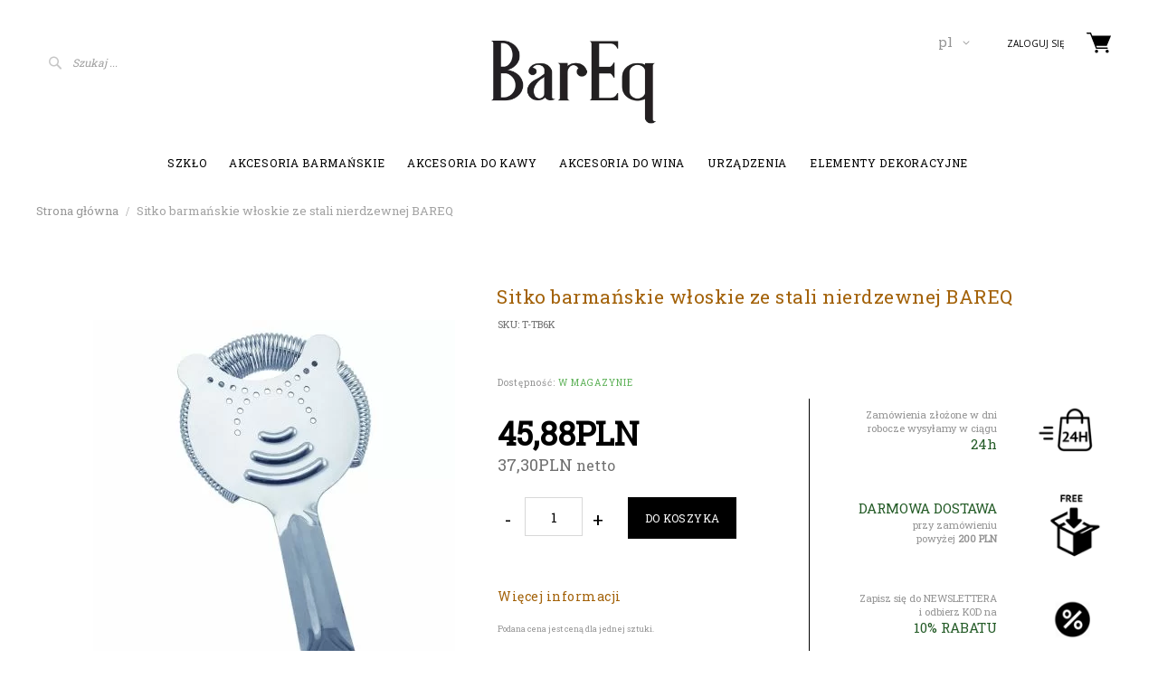

--- FILE ---
content_type: text/html; charset=UTF-8
request_url: https://bareq.pl/sitko-barmanskie-wloskie-ze-stali-nierdzewnej-bareq.html
body_size: 18539
content:
<!doctype html>
<html lang="pl">
    <head prefix="og: http://ogp.me/ns# fb: http://ogp.me/ns/fb# product: http://ogp.me/ns/product#">
        <script>
    var BASE_URL = 'https\u003A\u002F\u002Fbareq.pl\u002F';
    var require = {
        'baseUrl': 'https\u003A\u002F\u002Fbareq.pl\u002Fstatic\u002Fversion1751351342\u002Ffrontend\u002FRea\u002Fbareq\u002Fpl_PL'
    };</script>        <meta charset="utf-8"/>
<meta name="title" content="Sitko barmańskie włoskie ze stali nierdzewnej BAREQ"/>
<meta name="description" content="Stalowe sitko z mocną sprężyną"/>
<meta name="keywords" content="wyposażenie barmańskie, akcesoria barmańskie, akcesoria do kawy, przybory baristyczne, akcesoria do wina, kieliszki do wina, szklanki, szkło barmańskie"/>
<meta name="robots" content="INDEX,FOLLOW"/>
<meta name="viewport" content="width=device-width, initial-scale=1"/>
<meta name="format-detection" content="telephone=no"/>
<title>Sitko barmańskie włoskie ze stali nierdzewnej BAREQ</title>
<link  rel="stylesheet" type="text/css"  media="all" href="https://bareq.pl/static/version1751351342/_cache/merged/8a07edc5711f93226fecb29dcfc89fa8.min.css" />
<link  rel="stylesheet" type="text/css"  media="screen and (min-width: 768px)" href="https://bareq.pl/static/version1751351342/frontend/Rea/bareq/pl_PL/css/styles-l.min.css" />
<link  rel="stylesheet" type="text/css"  media="print" href="https://bareq.pl/static/version1751351342/frontend/Rea/bareq/pl_PL/css/print.min.css" />
<script  type="text/javascript"  src="https://bareq.pl/static/version1751351342/_cache/merged/5db2b9a206bb5e7e014ea4a132779acd.min.js"></script>
<link  rel="stylesheet" type="text/css" href="https://fonts.googleapis.com/css?family=Open+Sans|Roboto+Slab|PT+Sans+Narrow" />
<link  rel="icon" type="image/x-icon" href="https://bareq.pl/media/favicon/stores/1/bareq_favicona.png" />
<link  rel="shortcut icon" type="image/x-icon" href="https://bareq.pl/media/favicon/stores/1/bareq_favicona.png" />
        <!-- BEGIN GOOGLE ANALYTICS CODE -->
<script async src="https://www.googletagmanager.com/gtag/js?id=UA-71572129-671572129-6"></script>
<script>
window.dataLayer = window.dataLayer || [];
function gtag(){dataLayer.push(arguments);}
gtag('js', new Date());

gtag('config', 'UA-71572129-6');
</script>

<!-- Google Tag Manager -->
<!--<script>(function(w,d,s,l,i){w[l]=w[l]||[];w[l].push({'gtm.start':
new Date().getTime(),event:'gtm.js'});var f=d.getElementsByTagName(s)[0],
j=d.createElement(s),dl=l!='dataLayer'?'&l='+l:'';j.async=true;j.src=
'https://www.googletagmanager.com/gtm.js?id='+i+dl;f.parentNode.insertBefore(j,f);
})(window,document,'script','dataLayer','GTM-K9PHTCL');</script>-->
<!-- End Google Tag Manager -->

<!-- END GOOGLE ANALYTICS CODE -->
    <script type="text/x-magento-init">
        {
            "*": {
                "Magento_PageCache/js/form-key-provider": {}
            }
        }
    </script>
<script type="application/json" id="mdn_cookie_consent_i18n">
    {
	"modal_trigger_title": "Ustawienia plików cookie",
  
	"consent_modal_title": "Korzystamy z plików cookie!",
	"consent_modal_description": "Ta witryna wykorzystuje pliki cookie niezbędne do zapewnienia poprawnego działania oraz pliki cookie śledzące, aby zrozumieć, w jaki sposób z nią interagujesz. Te ostatnie zostaną ustawione tylko po wyrażeniu zgody.",
	"consent_modal_primary_btn": "Zgadzam się",
	"consent_modal_secondary_btn_settings": "Dostosuj",
	"consent_modal_secondary_btn_accept_necessary": "Akceptuj wymagane",
  
	"settings_modal_title": "Ustawienia plików cookie",
	"settings_modal_save_settings_btn": "Zapisz ustawienia",
	"settings_modal_accept_all_btn": "Akceptuj wszystkie",
	"settings_modal_reject_all_btn": "Akceptuj wymagane",
	"settings_modal_close_btn_label": "Zamknij",
  
	"settings_modal_before_consent_title": "Użycie plików cookie",
	"settings_modal_before_consent_description": "Wykorzystujemy pliki cookie, aby zapewnić podstawowe funkcje witryny i poprawić Twoje doświadczenie online. Możesz wybrać dla każdej kategorii, czy chcesz się na nią zgodzić, czy nie, w dowolnym momencie.",
  
	"settings_modal_after_consent_title": "Więcej informacji",
	"settings_modal_after_consent_description": "W przypadku jakichkolwiek pytań dotyczących mojej polityki dotyczącej plików cookie i Twoich wyborów, prosimy o kontakt.",
  
	"functionality_storage_title": "Pliki cookie funkcjonalności",
	"functionality_storage_description": "Te pliki cookie są niezbędne do poprawnego działania naszej witryny. Bez tych plików cookie witryna może działać nieprawidłowo.",
  
	"personalization_storage_title": "Pliki cookie personalizacji",
	"personalization_storage_description": "Pliki cookie personalizacji mogą wykorzystywać pliki cookie stron trzecich, aby pomóc w personalizacji treści i śledzeniu użytkowników na różnych witrynach i urządzeniach.",
  
	"security_storage_title": "Pliki cookie bezpieczeństwa",
	"security_storage_description": "Pliki cookie bezpieczeństwa pozwalają na przechowywanie informacji związanych z bezpieczeństwem, takich jak uwierzytelnianie, ochrona przed oszustwami i inne środki ochrony użytkownika.",
  
	"ad_storage_title": "Pliki cookie reklamowe",
	"ad_storage_description": "Pliki cookie reklamowe są wykorzystywane przez nas lub naszych partnerów do wyświetlania odpowiednich treści lub reklam zarówno na naszej witrynie, jak i na witrynach stron trzecich. Pozwala to nam tworzyć profile oparte na Twoich zainteresowaniach, tzw. pseudonimizowane profile. Na podstawie tych informacji zazwyczaj nie jest możliwe bezpośrednie zidentyfikowanie Cię jako osoby, ponieważ używane są tylko dane pseudonimizowane. Jeśli nie wyrazisz zgody, nie otrzymasz treści i reklam dostosowanych do Twoich zainteresowań.",
  
	"analytics_storage_title": "Pliki cookie analityczne",
	"analytics_storage_description": "Pliki cookie analityczne pozwalają nam mierzyć wydajność naszej witryny i naszych kampanii reklamowych. Wykorzystujemy je do określenia liczby odwiedzin i źródeł odwiedzin naszej witryny. Przetwarzamy dane uzyskane za pomocą tych plików cookie w sposób zbiorczy, bez użycia identyfikatorów wskazujących na konkretne osoby odwiedzające naszą witrynę. Jeśli wyłączysz korzystanie z plików cookie analitycznych w związku z Twoją wizytą, stracimy możliwość analizy wydajności i optymalizacji naszych działań.",
  
	"cookie_table_col_name": "Nazwa",
	"cookie_table_col_purpose": "Opis",
	"cookie_table_col_processing_time": "Ważność",
	"cookie_table_col_provider": "Dostawca",
	"cookie_table_col_type": "Typ",
	"cookie_table_col_link": "Link",
	"cookie_table_col_link_find_out_more": "Link",
	"cookie_table_col_category": "Kategoria",
  
	"processing_time_session": "Sesja",
	"processing_time_persistent": "Trwały",
  
	"cookie_type_1st_party": "Pierwsza strona",
	"cookie_type_3rd_party": "Trzecia strona",
  
	"find_out_more": "Dowiedz się więcej"
  }
  </script>
<script type="text/javascript">
    window.cc_wrapper_config = {"global":{"enabled":"1"},"plugin_options":{"cookie_name":"consent-settings","force_consent":true,"page_scripts":true},"auto_clear_options":{"enabled":true,"strategy":"clear_all_except_defined"},"consent_modal_options":{"layout":"cloud","position":"middle center","secondary_button_role":"settings","show_third_button":false},"settings_modal_options":{"layout":"box","transition":"slide","modal_trigger_selector":"footer .footer-item"},"functionality_storage":{"enabled_by_default":"1","display_in_widget":"1","readonly":"1"},"personalization_storage":{"enabled_by_default":"1","display_in_widget":"1","readonly":"0"},"security_storage":{"enabled_by_default":"1","display_in_widget":"1","readonly":"1"},"ad_storage":{"enabled_by_default":"1","display_in_widget":"1","readonly":"0"},"ad_user_data":{"enabled_by_default":"1","display_in_widget":"1","readonly":"0"},"ad_personalization":{"enabled_by_default":"1","display_in_widget":"1","readonly":"0"},"analytics_storage":{"enabled_by_default":"1","display_in_widget":"1","readonly":"0"},"storage_pool":[{"enabled_by_default":true,"display_in_widget":true,"readonly":true,"name":"functionality_storage"},{"enabled_by_default":true,"display_in_widget":true,"readonly":false,"name":"personalization_storage"},{"enabled_by_default":true,"display_in_widget":true,"readonly":true,"name":"security_storage"},{"enabled_by_default":true,"display_in_widget":true,"readonly":false,"name":"ad_storage"},{"enabled_by_default":true,"display_in_widget":true,"readonly":false,"name":"analytics_storage"},{"enabled_by_default":true,"display_in_widget":true,"readonly":false,"name":"ad_user_data"},{"enabled_by_default":true,"display_in_widget":true,"readonly":false,"name":"ad_personalization"}],"event_triggers":[]};
</script>
<script src="https://bareq.pl/static/version1751351342/frontend/Rea/bareq/pl_PL/Maisondunet_CookieConsent/js/cookie-consent.min.js"></script>
<script type="text/javascript">
    // Define dataLayer and the gtag function.
    window.dataLayer = window.dataLayer || [];
    (function () {
      try {
        let ccw = CookieConsentWrapper;
        let locale = "pl_PL";
        let i18n = JSON.parse(document.getElementById("mdn_cookie_consent_i18n").textContent);
        ccw.addTranslations(locale, i18n);

        let gtag = function(){dataLayer.push(arguments);}
        let default_consent = {};
        cc_wrapper_config.storage_pool.forEach((s) => {
          default_consent[s.name] = s.enabled_by_default ? "granted" : "denied"
        });
        gtag('consent', 'default', default_consent);
      } catch (e) {}
    })();
</script>

<script type="application/ld+json">
    {
        "@context": "https://schema.org/",
        "@type": "Product",
        "name": "Sitko barmańskie włoskie ze stali nierdzewnej BAREQ",
        "image": "https://bareq.pl/media/catalog/product/cache/cc3b17c8e54b5ba2f22bd70f9c336832/t/-/t-tb6k.jpg",
        "description": "Stalowe sitko z mocną sprężyną",
        "brand": {
            "@type": "Brand",
            "name": "BarEq"
        },
        "sku": "T-TB6K",
        "offers": {
            "@type": "Offer",
            "priceCurrency": "PLN",
            "url": "https://bareq.pl/sitko-barmanskie-wloskie-ze-stali-nierdzewnej-bareq.html",
            "availability": "https://schema.org/InStock",
             "priceValidUntil": "2026-12-12",
            "price": "45.88"
        }
    }
</script>
<!--  twitter product cards-->
<meta name="twitter:card" content="product" />
<meta name="twitter:domain" content="https://bareq.pl/" />
<meta name="twitter:site" content="" />
<meta name="twitter:creator" content="" />
<meta name="twitter:title" content="Sitko barmańskie włoskie ze stali nierdzewnej BAREQ" />
<meta name="twitter:description" content="Stalowe sitko z mocną sprężyną" />
<meta name="twitter:image" content="https://bareq.pl/media/catalog/product/cache/cc3b17c8e54b5ba2f22bd70f9c336832/t/-/t-tb6k.jpg" />
<meta name="twitter:data1" content="PLN45.88" />
<meta name="twitter:label1" content="PRICE" />
<meta name="twitter:data2" content="PL" />
<meta name="twitter:label2" content="LOCATION" />
<!--  twitter product cards-->
<!--  facebook open graph -->
<meta property="og:site_name" content="" />
<meta property="og:type" content="og:product" />
<meta property="og:title" content="Sitko barmańskie włoskie ze stali nierdzewnej BAREQ" />
<meta property="og:image" content="https://bareq.pl/media/catalog/product/cache/cc3b17c8e54b5ba2f22bd70f9c336832/t/-/t-tb6k.jpg" />
<meta property="og:description" content="Stalowe sitko z mocną sprężyną" />
<meta property="og:url" content="https://bareq.pl/sitko-barmanskie-wloskie-ze-stali-nierdzewnej-bareq.html" />
<meta property="product:price:amount" content="45.88" />
<meta property="product:price:currency" content="PLN" />
<meta property="product:availability" content="instock" />
<meta property="product:retailer_item_id" content="T-TB6K"/>
<!--  facebook open graph -->
<!-- rich pins -->
<meta name="pinterest-rich-pin" content="enabled" />
<!-- rich pins -->
<script>
  require([
    "https://www.googletagmanager.com/gtag/js?id=G-DR86JFXMY1"
  ]);
  window.dataLayer = window.dataLayer || [];
    function gtag(){dataLayer.push(arguments);}
    gtag('js', new Date());
    gtag('config', 'G-DR86JFXMY1');
</script><!-- Dl Event-->
<script type='text/javascript' data-cfasync="false">
    gtag('event', 'view_item', {"currency":"PLN","value":37.3,"items":[{"item_id":"1351","item_name":"Sitko barma\u0144skie w\u0142oskie ze stali nierdzewnej BAREQ","price":37.3,"item_url":"https:\/\/bareq.pl\/sitko-barmanskie-wloskie-ze-stali-nierdzewnej-bareq.html","item_image":"https:\/\/bareq.pl\/media\/catalog\/product\/t\/-\/t-tb6k.jpg","item_sku":"T-TB6K","item_internal_type":"simple","item_type":"simple","item_original_price":"37.300000","item_in_stock":true}],"pv":"1.0.0","dt":1765549030});
</script>
<!-- Dl Event -->    </head>
    <body data-container="body"
          data-mage-init='{"loaderAjax": {}, "loader": { "icon": "https://bareq.pl/static/version1751351342/frontend/Rea/bareq/pl_PL/images/loader-2.gif"}}'
        class="catalog-product-view product- page-layout-1column">
        
<script type="text/x-magento-init">
    {
        "*": {
            "mage/cookies": {
                "expires": null,
                "path": "\u002F",
                "domain": ".bareq.pl",
                "secure": false,
                "lifetime": "604800"
            }
        }
    }
</script>
    <noscript>
        <div class="message global noscript">
            <div class="content">
                <p>
                    <strong>JavaScript seems to be disabled in your browser.</strong>
                    <span>
                        For the best experience on our site, be sure to turn on Javascript in your browser.                    </span>
                </p>
            </div>
        </div>
    </noscript>

<script>
    window.cookiesConfig = window.cookiesConfig || {};
    window.cookiesConfig.secure = true;
</script><script>    require.config({
        map: {
            '*': {
                wysiwygAdapter: 'mage/adminhtml/wysiwyg/tiny_mce/tinymce4Adapter'
            }
        }
    });</script><div class="page-wrapper"><header class="page-header"><div class="panel wrapper"><div class="panel header"><div class="overtop"><div class="menu-user-mobile-top"><!--<a href="/customer/account/">
    <span class="account-mobile">
    </span>
</a>-->


    <a class="account" href="/customer/account/"></a>
</div></div><div class="menu-left-top three-columns"><!--<ul class="special-offer-menu">
    <li class="mene-element"><a class="link specialoffer" href="okazje/outlet.html">Oferty specjalne</a></li>
    <li class="mene-element"><a class="link news" href="okazje/nowosci.html">Nowości</a></li>
    <li class="mene-element"><a class="link catalog" href="https://bareq.pl/media/documents/files/bareq_katalog18_19.pdf" target="_blank" ></a></li>
</ul>-->
&nbsp;
<div class="block block-search">
    <div class="block block-title"><strong>Szukaj</strong></div>
    <div class="block block-content">
        <form class="form minisearch" id="search_mini_form" action="https://bareq.pl/catalogsearch/result/" method="get">
            <div class="field search">
                <label class="label" for="search" data-role="minisearch-label">
                    <span>Szukaj</span>
                </label>
                <div class="control">
                    <!--<span class="clear_btn" id="clear_btn_search">X</span>-->
                    <button class="close-icon" id="clear_btn"></button>
                    <input id="search"
                           type="search"
                           name="q"
                           value=""
                           placeholder="Szukaj ..."
                           class="input-text search-input-field"
                           maxlength="128"
                           role="combobox"
                           aria-haspopup="false"
                           aria-autocomplete="both"
                           autocomplete="off"
                           data-block="autocomplete-form"/>
                    <div id="search_autocomplete" class="search-autocomplete"></div>
                                    </div>
            </div>
            <div class="actions">
                <button type="submit"
                        title="Szukaj"
                        class="action search">
                    <span>Szukaj</span>
                </button>
            </div>
        </form>
    </div>
</div>
<script>
    require(['jquery'], function($){
        var searchInput = $("input.search-input-field");
        var clearBtnSearch = $("button.close-icon");
        var $windowsSize = $( window ).width();
        var $maxMobileSize = 768;
        
        if ($windowsSize < $maxMobileSize) {
            searchInput.focus(function(){
                clearBtnSearch.show();
                clearBtnSearch.click(function(){
//                    console.log('klikniete');
                    searchInput.val('');
                    clearBtnSearch.hide();
                });
            });
//            searchInput.focusout(function(){
//                clearBtnSearch.hide();
//            });
        } else {
            clearBtnSearch.hide();
        }
    });
</script>
<script type="text/x-magento-init">
{
    "#search" :
    {
        "quickSearch" :
        {
            "formSelector":"#search_mini_form",
            "url":"https://bareq.pl/search/ajax/suggest/",
            "destinationSelector":"#search_autocomplete",
            "templates": {"term":{"title":"Frazy","template":"Smile_ElasticsuiteCore\/autocomplete\/term"},"product":{"title":"produkty","template":"Smile_ElasticsuiteCatalog\/autocomplete\/product"},"category":{"title":"Kategorie","template":"Smile_ElasticsuiteCatalog\/autocomplete\/category"},"product_attribute":{"title":"Attributes","template":"Smile_ElasticsuiteCatalog\/autocomplete\/product-attribute","titleRenderer":"Smile_ElasticsuiteCatalog\/js\/autocomplete\/product-attribute"}},
            "priceFormat" : {"pattern":"%sPLN","precision":2,"requiredPrecision":2,"decimalSymbol":",","groupSymbol":"\u00a0","groupLength":3,"integerRequired":false}        }
    }
}
</script>
</div><div class="logo-center-top three-columns"><span data-action="toggle-nav" class="action nav-toggle"><span>Toggle Nav</span></span>
<a
    class="logo"
    href="https://bareq.pl/"
    title="Bareq"
    aria-label="store logo">
    <img src="https://bareq.pl/media/logo/stores/1/logo_bareq.png"
         title="Bareq"
         alt="Bareq"
            width="182"            height="65"    />
</a>
</div><div class="menu-right-top three-columns">        <div class="switcher language switcher-language" data-ui-id="language-switcher" id="switcher-language">
        <strong class="label switcher-label"><span>Language</span></strong>
        <div class="actions dropdown options switcher-options">
            <div class="action toggle switcher-trigger"
                 id="switcher-language-trigger"
                 data-mage-init='{"dropdown":{}}'
                 data-toggle="dropdown"
                 data-trigger-keypress-button="true">
                <strong class="view-pl">
                    <span>pl</span>
                </strong>
            </div>
            <ul class="dropdown switcher-dropdown"
                data-target="dropdown">
                                                                                                <li class="view-en switcher-option">
                            <a href="javascript:void(0)" data-post='{"action":"https:\/\/bareq.pl\/stores\/store\/redirect\/","data":{"___store":"en","___from_store":"pl","uenc":"aHR0cHM6Ly9iYXJlcS5wbC9lbi9zaXRrby1iYXJtYW5za2llLXdsb3NraWUtemUtc3RhbGktbmllcmR6ZXduZWotYmFyZXEuaHRtbA,,"}}'>
                                en                            </a>
                        </li>
                                                </ul>
        </div>
    </div>
<li class="authorization-link" data-label="lub">
    <a href="https://bareq.pl/customer/account/login/referer/aHR0cHM6Ly9iYXJlcS5wbC9zaXRrby1iYXJtYW5za2llLXdsb3NraWUtemUtc3RhbGktbmllcmR6ZXduZWotYmFyZXEuaHRtbA%2C%2C/">
        Zaloguj się    </a>
</li>
<div data-block="minicart" class="minicart-wrapper">
    <a class="action showcart" href="https://bareq.pl/checkout/cart/"
       data-bind="scope: 'minicart_content'">
        <span class="text">My Cart</span>
        <span class="counter qty empty"
              data-bind="css: { empty: !!getCartParam('summary_count') == false }, blockLoader: isLoading">
            <span class="counter-number"><!-- ko text: getCartParam('summary_count') --><!-- /ko --></span>
            <span class="counter-label">
            <!-- ko if: getCartParam('summary_count') -->
                <!-- ko text: getCartParam('summary_count') --><!-- /ko -->
                <!-- ko i18n: 'items' --><!-- /ko -->
            <!-- /ko -->
            </span>
        </span>
    </a>
            <div class="block block-minicart empty"
             data-role="dropdownDialog"
             data-mage-init='{"dropdownDialog":{
                "appendTo":"[data-block=minicart]",
                "triggerTarget":".showcart",
                "timeout": "2000",
                "closeOnMouseLeave": false,
                "closeOnEscape": true,
                "triggerClass":"active",
                "parentClass":"active",
                "buttons":[]}}'>
            <div id="minicart-content-wrapper" data-bind="scope: 'minicart_content'">
                <!-- ko template: getTemplate() --><!-- /ko -->
            </div>
                        <!--free shipping bar minicart-->
                        <link href="https://fonts.googleapis.com/css?family=Roboto" rel="stylesheet">
        <div class="freeshipping wrapper-mp-freeshippingbar" id="wrapper-mp-freeshippingbar-1" area-ruleId= 1>
            <!--<a href="" target="">-->
                <div class='mpfsb freeshippingbar-1'>
                    <div class="content-shippingbar">
                        <div class="control-bar" data-bind="scope: 'shippingbar1'">
                            <!-- ko template: getTemplate() --><!-- /ko -->
                        </div>
                    </div>
                </div>
            <!--</a>-->
        </div>
<!--        <style type="text/css">
            #wrapper-mp-freeshippingbar-1 a {
                text-decoration: none;
                color: ;
                cursor: ;
            }
            .freeshippingbar- {
                background-color: ;
                font-size: ;
                font-family: ';
                opacity: ;
                            }
            .freeshippingbar- .goal,
            .freeshippingbar- .below_goal {
                color: ;
            }
        </style>-->
        <script type="text/x-magento-init">
           {
                "*": {
                   "Magento_Ui/js/core/app": {
                       "components": {
                           "shippingbar1": {
                               "component": "Mageplaza_FreeShippingBar/js/view/shippingbar",
                               "config": {
                                       "rule_id": 1,
                                       "goal": 200,
                                       "first_message": "Bezpłatna wysyłka przy zamówieniu powyżej {{goal}}",
                                       "below_goal_message": "Tylko {{below_goal}} brakuje Tobie do darmowej wysyłki.",
                                       "achieve_message": "Gratulacje! Masz bezpłatną wysyłkę"
                               }
                           }
                       }
                   }
               }
           }
        </script>
        </div>
        <script>
        window.checkout = {"shoppingCartUrl":"https:\/\/bareq.pl\/checkout\/cart\/","checkoutUrl":"https:\/\/bareq.pl\/onestepcheckout\/","updateItemQtyUrl":"https:\/\/bareq.pl\/checkout\/sidebar\/updateItemQty\/","removeItemUrl":"https:\/\/bareq.pl\/checkout\/sidebar\/removeItem\/","imageTemplate":"Magento_Catalog\/product\/image_with_borders","baseUrl":"https:\/\/bareq.pl\/","minicartMaxItemsVisible":5,"websiteId":"1","maxItemsToDisplay":10,"storeId":"1","storeGroupId":"1","customerLoginUrl":"https:\/\/bareq.pl\/customer\/account\/login\/referer\/aHR0cHM6Ly9iYXJlcS5wbC9zaXRrby1iYXJtYW5za2llLXdsb3NraWUtemUtc3RhbGktbmllcmR6ZXduZWotYmFyZXEuaHRtbA%2C%2C\/","isRedirectRequired":false,"autocomplete":"off","captcha":{"user_login":{"isCaseSensitive":false,"imageHeight":50,"imageSrc":"","refreshUrl":"https:\/\/bareq.pl\/captcha\/refresh\/","isRequired":false,"timestamp":1765549031}}};
    </script>
    <script type="text/x-magento-init">
    {
        "[data-block='minicart']": {
            "Magento_Ui/js/core/app": {"components":{"minicart_content":{"children":{"subtotal.container":{"children":{"subtotal":{"children":{"subtotal.totals":{"config":{"display_cart_subtotal_incl_tax":0,"display_cart_subtotal_excl_tax":0,"template":"Magento_Tax\/checkout\/minicart\/subtotal\/totals"},"children":{"subtotal.totals.msrp":{"component":"Magento_Msrp\/js\/view\/checkout\/minicart\/subtotal\/totals","config":{"displayArea":"minicart-subtotal-hidden","template":"Magento_Msrp\/checkout\/minicart\/subtotal\/totals"}}},"component":"Magento_Tax\/js\/view\/checkout\/minicart\/subtotal\/totals"}},"component":"uiComponent","config":{"template":"Magento_Checkout\/minicart\/subtotal"}}},"component":"uiComponent","config":{"displayArea":"subtotalContainer"}},"item.renderer":{"component":"Magento_Checkout\/js\/view\/cart-item-renderer","config":{"displayArea":"defaultRenderer","template":"Magento_Checkout\/minicart\/item\/default"},"children":{"item.image":{"component":"Magento_Catalog\/js\/view\/image","config":{"template":"Magento_Catalog\/product\/image","displayArea":"itemImage"}},"checkout.cart.item.price.sidebar":{"component":"uiComponent","config":{"template":"Magento_Checkout\/minicart\/item\/price","displayArea":"priceSidebar"}}}},"extra_info":{"component":"uiComponent","config":{"displayArea":"extraInfo"}},"promotion":{"component":"uiComponent","config":{"displayArea":"promotion"}}},"config":{"itemRenderer":{"default":"defaultRenderer","simple":"defaultRenderer","virtual":"defaultRenderer"},"template":"Magento_Checkout\/minicart\/content"},"component":"Magento_Checkout\/js\/view\/minicart"}},"types":[]}        },
        "*": {
            "Magento_Ui/js/block-loader": "https://bareq.pl/static/version1751351342/frontend/Rea/bareq/pl_PL/images/loader-1.gif"
        }
    }
    </script>
</div></div></div></div><div class="header content"><a id="backtotop"></a><div class="menu_top">    <div class="sections nav-sections">
                <div class="section-items nav-sections-items"
             data-mage-init='{"tabs":{"openedState":"active"}}'>
                                            <div class="section-item-title nav-sections-item-title"
                     data-role="collapsible">
                    <a class="nav-sections-item-switch"
                       data-toggle="switch" href="#store.menu">
                        Menu                    </a>
                </div>
                <div class="section-item-content nav-sections-item-content"
                     id="store.menu"
                     data-role="content">
                    
<nav class="navigation" data-action="navigation">
    <ul data-mage-init='{"menu":{"responsive":true, "expanded":false, "position":{"my":"top","at":"bottom"}}}'>
        <li  class="level0 nav-1 category-item first level-top parent"><a href="https://bareq.pl/szklo.html"  class="level-top" ><span>Szkło</span></a><ul class="level0 submenu"><li  class="level1 nav-1-1 category-item first"><a href="https://bareq.pl/szklo/butelki.html" ><span>Butelki</span></a></li><li  class="level1 nav-1-2 category-item"><a href="https://bareq.pl/szklo/dekantery.html" ><span>Dekantery Karafki</span></a></li><li  class="level1 nav-1-3 category-item"><a href="https://bareq.pl/szklo/dzbanki.html" ><span>Dzbanki</span></a></li><li  class="level1 nav-1-4 category-item"><a href="https://bareq.pl/szklo/kieliszki.html" ><span>Kieliszki</span></a></li><li  class="level1 nav-1-5 category-item"><a href="https://bareq.pl/szklo/kosze.html" ><span>Kosze na szkło</span></a></li><li  class="level1 nav-1-6 category-item"><a href="https://bareq.pl/szklo/kufle.html" ><span>Kufle Pokale Goblety</span></a></li><li  class="level1 nav-1-7 category-item"><a href="https://bareq.pl/szklo/menzurki.html" ><span>Menzurki Probówki</span></a></li><li  class="level1 nav-1-8 category-item"><a href="https://bareq.pl/szklo/popielniczki.html" ><span>Popielniczki</span></a></li><li  class="level1 nav-1-9 category-item"><a href="https://bareq.pl/szklo/pucharki.html" ><span>Pucharki</span></a></li><li  class="level1 nav-1-10 category-item"><a href="https://bareq.pl/szklo/sloiki.html" ><span>Słoiki</span></a></li><li  class="level1 nav-1-11 category-item last"><a href="https://bareq.pl/szklo/szklanki.html" ><span>Szklanki</span></a></li></ul></li><li  class="level0 nav-2 category-item level-top parent"><a href="https://bareq.pl/akcesoria-barmanskie.html"  class="level-top" ><span>Akcesoria barmańskie</span></a><ul class="level0 submenu"><li  class="level1 nav-2-1 category-item first"><a href="https://bareq.pl/akcesoria-barmanskie/akcesoria-do-lodu.html" ><span>Akcesoria do lodu</span></a></li><li  class="level1 nav-2-2 category-item"><a href="https://bareq.pl/akcesoria-barmanskie/butelki.html" ><span>Butelki</span></a></li><li  class="level1 nav-2-3 category-item"><a href="https://bareq.pl/akcesoria-barmanskie/dyspensery.html" ><span>Dyspensery</span></a></li><li  class="level1 nav-2-4 category-item"><a href="https://bareq.pl/akcesoria-barmanskie/fartuchy-i-zapaski.html" ><span>Fartuchy i zapaski</span></a></li><li  class="level1 nav-2-5 category-item"><a href="https://bareq.pl/akcesoria-barmanskie/kubki-metalowe.html" ><span>Kubki</span></a></li><li  class="level1 nav-2-6 category-item"><a href="https://bareq.pl/akcesoria-barmanskie/nozyki.html" ><span>Nożyki</span></a></li><li  class="level1 nav-2-7 category-item"><a href="https://bareq.pl/akcesoria-barmanskie/lyzki-barmanskie.html" ><span>Łyżki barmańskie</span></a></li><li  class="level1 nav-2-8 category-item"><a href="https://bareq.pl/akcesoria-barmanskie/maty-i-ociekacze.html" ><span>Maty Ociekacze Deski</span></a></li><li  class="level1 nav-2-9 category-item"><a href="https://bareq.pl/akcesoria-barmanskie/miarki.html" ><span>Miarki </span></a></li><li  class="level1 nav-2-10 category-item"><a href="https://bareq.pl/akcesoria-barmanskie/muddlery.html" ><span>Muddlery</span></a></li><li  class="level1 nav-2-11 category-item"><a href="https://bareq.pl/akcesoria-barmanskie/nalewaki.html" ><span>Nalewaki </span></a></li><li  class="level1 nav-2-12 category-item"><a href="https://bareq.pl/akcesoria-barmanskie/pojemniki.html" ><span>Pojemniki</span></a></li><li  class="level1 nav-2-13 category-item"><a href="https://bareq.pl/akcesoria-barmanskie/szczypce.html" ><span>Szczypce</span></a></li><li  class="level1 nav-2-14 category-item"><a href="https://bareq.pl/akcesoria-barmanskie/shakery.html" ><span>Shakery</span></a></li><li  class="level1 nav-2-15 category-item"><a href="https://bareq.pl/akcesoria-barmanskie/sita.html" ><span>Sita</span></a></li><li  class="level1 nav-2-16 category-item"><a href="https://bareq.pl/akcesoria-barmanskie/szufelki.html" ><span>Szufelki</span></a></li><li  class="level1 nav-2-17 category-item"><a href="https://bareq.pl/akcesoria-barmanskie/tace.html" ><span>Tace</span></a></li><li  class="level1 nav-2-18 category-item"><a href="https://bareq.pl/akcesoria-barmanskie/wyciskarki.html" ><span>Wyciskacze</span></a></li><li  class="level1 nav-2-19 category-item"><a href="https://bareq.pl/akcesoria-barmanskie/wydrazacze.html" ><span>Wydrążacze Tarki</span></a></li><li  class="level1 nav-2-20 category-item"><a href="https://bareq.pl/akcesoria-barmanskie/wyposazenie-baru.html" ><span>Wyposażenie baru</span></a></li><li  class="level1 nav-2-21 category-item last"><a href="https://bareq.pl/akcesoria-barmanskie/zestawy-barmanskie.html" ><span>Zestawy barmańskie</span></a></li></ul></li><li  class="level0 nav-3 category-item level-top parent"><a href="https://bareq.pl/akcesoria-do-kawy.html"  class="level-top" ><span>Akcesoria do kawy</span></a><ul class="level0 submenu"><li  class="level1 nav-3-1 category-item first"><a href="https://bareq.pl/akcesoria-do-kawy/kubki-i-filizanki.html" ><span>Kubki i filiżanki</span></a></li><li  class="level1 nav-3-2 category-item"><a href="https://bareq.pl/akcesoria-do-kawy/spodki.html" ><span>Spodki</span></a></li><li  class="level1 nav-3-3 category-item"><a href="https://bareq.pl/akcesoria-do-kawy/inne.html" ><span>Akcesoria do czyszczenia</span></a></li><li  class="level1 nav-3-4 category-item"><a href="https://bareq.pl/akcesoria-do-kawy/dzbanki-do-mleka.html" ><span>Dzbanki do mleka</span></a></li><li  class="level1 nav-3-5 category-item"><a href="https://bareq.pl/akcesoria-do-kawy/fartuchy-pasy.html" ><span>Fartuchy i pasy</span></a></li><li  class="level1 nav-3-6 category-item"><a href="https://bareq.pl/akcesoria-barmanskie/lyzeczki-do-kawy.html" ><span>Łyżeczki do kawy</span></a></li><li  class="level1 nav-3-7 category-item"><a href="https://bareq.pl/akcesoria-do-kawy/miarki.html" ><span>Miarki i wagi</span></a></li><li  class="level1 nav-3-8 category-item"><a href="https://bareq.pl/akcesoria-do-kawy/odbijaki.html" ><span>Odbijaki Tampery</span></a></li><li  class="level1 nav-3-9 category-item"><a href="https://bareq.pl/akcesoria-do-kawy/serwowanie.html" ><span>Serwowanie</span></a></li><li  class="level1 nav-3-10 category-item last"><a href="https://bareq.pl/akcesoria-do-kawy/syfony.html" ><span>Syfony</span></a></li></ul></li><li  class="level0 nav-4 category-item level-top parent"><a href="https://bareq.pl/akcesoria-do-wina.html"  class="level-top" ><span>Akcesoria do wina</span></a><ul class="level0 submenu"><li  class="level1 nav-4-1 category-item first"><a href="https://bareq.pl/akcesoria-do-wina/coolery.html" ><span>Coolery</span></a></li><li  class="level1 nav-4-2 category-item"><a href="https://bareq.pl/akcesoria-do-wina/kraszuarki.html" ><span>Kraszuarki</span></a></li><li  class="level1 nav-4-3 category-item"><a href="https://bareq.pl/akcesoria-do-wina/otwieracze-i-korkociagi.html" ><span>Otwieracze i korkociągi</span></a></li><li  class="level1 nav-4-4 category-item"><a href="https://bareq.pl/akcesoria-do-wina/regaly.html" ><span>Regały na butelki</span></a></li><li  class="level1 nav-4-5 category-item last"><a href="https://bareq.pl/akcesoria-do-wina/akcesoria-inne.html" ><span>Akcesoria inne</span></a></li></ul></li><li  class="level0 nav-5 category-item level-top parent"><a href="https://bareq.pl/urzadzenia.html"  class="level-top" ><span>Urządzenia</span></a><ul class="level0 submenu"><li  class="level1 nav-5-1 category-item first"><a href="https://bareq.pl/urzadzenia/aromatyzery.html" ><span>Aromatyzery</span></a></li><li  class="level1 nav-5-2 category-item"><a href="https://bareq.pl/urzadzenia/blendery.html" ><span>Blendery</span></a></li><li  class="level1 nav-5-3 category-item"><a href="https://bareq.pl/urzadzenia/kruszarki-do-lodu.html" ><span>Kruszarki do lodu</span></a></li><li  class="level1 nav-5-4 category-item"><a href="https://bareq.pl/urzadzenia/sferyfikatory.html" ><span>Kuchnia nowoczesna</span></a></li><li  class="level1 nav-5-5 category-item last"><a href="https://bareq.pl/urzadzenia/wyciskarki.html" ><span>Wyciskarki</span></a></li></ul></li><li  class="level0 nav-6 category-item last level-top parent"><a href="https://bareq.pl/elementy-dekoracyjne.html"  class="level-top" ><span>Elementy dekoracyjne</span></a><ul class="level0 submenu"><li  class="level1 nav-6-1 category-item first"><a href="https://bareq.pl/elementy-dekoracyjne/ozdoby.html" ><span>Patyczki eko</span></a></li><li  class="level1 nav-6-2 category-item last"><a href="https://bareq.pl/elementy-dekoracyjne/rurki.html" ><span>Rurki</span></a></li></ul></li>    </ul>
        </nav>        <div class="switcher language switcher-language" data-ui-id="language-switcher" id="switcher-language">
        <h3>Zmień język</h3>
        <div class="actions dropdown options switcher-options">
            <ul class="dropdowna switcher-dropdowna"
                data-target="dropdown">
                                                                                                <li class="view-en switcher-option">
                            <a href="javascript:void(0)" data-post='{"action":"https:\/\/bareq.pl\/stores\/store\/redirect\/","data":{"___store":"en","___from_store":"pl","uenc":"aHR0cHM6Ly9iYXJlcS5wbC9lbi9zaXRrby1iYXJtYW5za2llLXdsb3NraWUtemUtc3RhbGktbmllcmR6ZXduZWotYmFyZXEuaHRtbA,,"}}'>
                                en                            </a>
                        </li>
                                                </ul>
        </div>
    </div>
                </div>
                    </div>
    </div>
</div></div></header><div class="breadcrumbs">
    <ul class="items">
                    <li class="item home">
                            <a href="https://bareq.pl/" title="Go to Home Page">
                    Strona główna                </a>
                        </li>
                    <li class="item cms_page">
                            <strong>Sitko barmańskie włoskie ze stali nierdzewnej BAREQ</strong>
                        </li>
            </ul>
</div>
<main id="maincontent" class="page-main"><a id="contentarea" tabindex="-1"></a>
<div class="page messages"><div data-placeholder="messages"></div>
<div data-bind="scope: 'messages'">
    <div data-bind="visible: isVisible(), click: removeAll">
        <!-- ko if: cookieMessages && cookieMessages.length > 0 -->
        <div role="alert" data-bind="foreach: { data: cookieMessages, as: 'message' }" class="messages">
            <div data-bind="attr: {
            class: 'message-' + message.type + ' ' + message.type + ' message',
            'data-ui-id': 'message-' + message.type
        }">
                <div data-bind="html: message.text"></div>
            </div>
        </div>
        <!-- /ko -->
        <!-- ko if: messages().messages && messages().messages.length > 0 -->
        <div role="alert" data-bind="foreach: { data: messages().messages, as: 'message' }" class="messages">
            <div data-bind="attr: {
            class: 'message-' + message.type + ' ' + message.type + ' message',
            'data-ui-id': 'message-' + message.type
        }">
                <div data-bind="html: message.text"></div>
            </div>
        </div>
        <!-- /ko -->
    </div>
</div>
<script type="text/x-magento-init">{"*":{"Magento_Ui/js/core/app":{"components":{"messages":{"component":"Magento_Theme/js/view/messages"}}}}}</script></div><div class="page-title-wrapper product">
    <h1 class="page-title"
                >
        <span class="base" data-ui-id="page-title-wrapper" itemprop="name">Sitko barmańskie włoskie ze stali nierdzewnej BAREQ</span>    </h1>
    </div>
<div class="columns"><div class="column main"><input name="form_key" type="hidden" value="u3x8BIbtv6gkk8UT" /><div id="authenticationPopup" data-bind="scope:'authenticationPopup'" style="display: none;">
    <script>
        window.authenticationPopup = {"autocomplete":"off","customerRegisterUrl":"https:\/\/bareq.pl\/customer\/account\/create\/","customerForgotPasswordUrl":"https:\/\/bareq.pl\/customer\/account\/forgotpassword\/","baseUrl":"https:\/\/bareq.pl\/"};
    </script>
    <!-- ko template: getTemplate() --><!-- /ko -->
    <script type="text/x-magento-init">
        {
            "#authenticationPopup": {
                "Magento_Ui/js/core/app": {"components":{"authenticationPopup":{"component":"Magento_Customer\/js\/view\/authentication-popup","children":{"messages":{"component":"Magento_Ui\/js\/view\/messages","displayArea":"messages"},"captcha":{"component":"Magento_Captcha\/js\/view\/checkout\/loginCaptcha","displayArea":"additional-login-form-fields","formId":"user_login","configSource":"checkout"}}}}}            },
            "*": {
                "Magento_Ui/js/block-loader": "https://bareq.pl/static/version1751351342/frontend/Rea/bareq/pl_PL/images/loader-1.gif"
            }
        }
    </script>
</div>
<script type="text/x-magento-init">
    {
        "*": {
            "Magento_Customer/js/section-config": {
                "sections": {"stores\/store\/switch":["*"],"stores\/store\/switchrequest":["*"],"directory\/currency\/switch":["*"],"*":["messages"],"customer\/account\/logout":["*","recently_viewed_product","recently_compared_product","persistent"],"customer\/account\/loginpost":["*"],"customer\/account\/createpost":["*"],"customer\/account\/editpost":["*"],"customer\/ajax\/login":["checkout-data","cart","captcha"],"catalog\/product_compare\/add":["compare-products"],"catalog\/product_compare\/remove":["compare-products"],"catalog\/product_compare\/clear":["compare-products"],"sales\/guest\/reorder":["cart"],"sales\/order\/reorder":["cart"],"checkout\/cart\/add":["cart","directory-data"],"checkout\/cart\/delete":["cart"],"checkout\/cart\/updatepost":["cart"],"checkout\/cart\/updateitemoptions":["cart"],"checkout\/cart\/couponpost":["cart"],"checkout\/cart\/estimatepost":["cart"],"checkout\/cart\/estimateupdatepost":["cart"],"checkout\/onepage\/saveorder":["cart","checkout-data","last-ordered-items"],"checkout\/sidebar\/removeitem":["cart"],"checkout\/sidebar\/updateitemqty":["cart"],"rest\/*\/v1\/carts\/*\/payment-information":["cart","last-ordered-items","captcha","instant-purchase","mpdt-data","osc-data"],"rest\/*\/v1\/guest-carts\/*\/payment-information":["cart","captcha","mpdt-data","osc-data"],"rest\/*\/v1\/guest-carts\/*\/selected-payment-method":["cart","checkout-data","osc-data"],"rest\/*\/v1\/carts\/*\/selected-payment-method":["cart","checkout-data","instant-purchase","osc-data"],"customer\/address\/*":["instant-purchase"],"customer\/account\/*":["instant-purchase"],"vault\/cards\/deleteaction":["instant-purchase"],"persistent\/index\/unsetcookie":["persistent"],"review\/product\/post":["review"],"wishlist\/index\/add":["wishlist"],"wishlist\/index\/remove":["wishlist"],"wishlist\/index\/updateitemoptions":["wishlist"],"wishlist\/index\/update":["wishlist"],"wishlist\/index\/cart":["wishlist","cart"],"wishlist\/index\/fromcart":["wishlist","cart"],"wishlist\/index\/allcart":["wishlist","cart"],"wishlist\/shared\/allcart":["wishlist","cart"],"wishlist\/shared\/cart":["cart"],"rest\/*\/v1\/carts\/*\/update-item":["cart","checkout-data"],"rest\/*\/v1\/guest-carts\/*\/update-item":["cart","checkout-data"],"rest\/*\/v1\/guest-carts\/*\/remove-item":["cart","checkout-data"],"rest\/*\/v1\/carts\/*\/remove-item":["cart","checkout-data"]},
                "clientSideSections": ["checkout-data","cart-data","mpdt-data","osc-data"],
                "baseUrls": ["https:\/\/bareq.pl\/"],
                "sectionNames": ["messages","customer","compare-products","last-ordered-items","cart","directory-data","captcha","instant-purchase","persistent","review","wishlist","recently_viewed_product","recently_compared_product","product_data_storage"]            }
        }
    }
</script>
<script type="text/x-magento-init">
    {
        "*": {
            "Magento_Customer/js/customer-data": {
                "sectionLoadUrl": "https\u003A\u002F\u002Fbareq.pl\u002Fcustomer\u002Fsection\u002Fload\u002F",
                "expirableSectionLifetime": 60,
                "expirableSectionNames": ["cart","persistent"],
                "cookieLifeTime": "604800",
                "updateSessionUrl": "https\u003A\u002F\u002Fbareq.pl\u002Fcustomer\u002Faccount\u002FupdateSession\u002F"
            }
        }
    }
</script>
<script type="text/x-magento-init">
    {
        "*": {
            "Magento_Customer/js/invalidation-processor": {
                "invalidationRules": {
                    "website-rule": {
                        "Magento_Customer/js/invalidation-rules/website-rule": {
                            "scopeConfig": {
                                "websiteId": "1"
                            }
                        }
                    }
                }
            }
        }
    }
</script>
<script type="text/x-magento-init">
    {
        "body": {
            "pageCache": {"url":"https:\/\/bareq.pl\/page_cache\/block\/render\/id\/1351\/","handles":["default","catalog_product_view","catalog_product_view_type_simple","catalog_product_view_id_1351","catalog_product_view_sku_T-TB6K","weltpixel_googlecards_remove_opengraph","weltpixel_googlecards_remove_schema"],"originalRequest":{"route":"catalog","controller":"product","action":"view","uri":"\/sitko-barmanskie-wloskie-ze-stali-nierdzewnej-bareq.html"},"versionCookieName":"private_content_version"}        }
    }
</script>
        <style type="text/css">
                            .form-customer-login .g-recaptcha {
                padding-top: 20%;
            }
        
        .form.form-login .g-recaptcha .grecaptcha-badge{
            position: unset !important;
        }

        .form-customer-login .g-recaptcha {
            margin: 0px;
        }

        #social-form-create .g-recaptcha{
            padding-top: 5%;
        }

        #social-form-password-forget .g-recaptcha{
            padding-top: 5%;
        }

        .onestepcheckout-index-index .form-login .g-recaptcha .grecaptcha-badge {
            position: unset !important;
        }

        .checkout-index-index form[data-role=login] .g-recaptcha .grecaptcha-badge {
            position: unset !important;
        }

        #mpageverify-form .g-recaptcha {
            margin-left: 30%;
        }

        .g-recaptcha {
            margin-top: 15px;
            margin-bottom: 15px;
        }
    </style>
    <script type="text/x-magento-init">
        {
            "*": {
                "Mageplaza_GoogleRecaptcha/js/captcha": {
                    "key": "6LdVsn4lAAAAAFleAOo2AGG7lF3LlTahChKsLxyX",
                    "language": "en",
                    "position": "bottomleft",
                    "theme": "light",
                    "forms": [""],
                    "type": "invisible",
                    "size": ""
                }
            }
        }
    </script>

<script>
require([
    'jquery',
], function($){

//<![CDATA[
    $.extend(true, $, {
        calendarConfig: {
            dayNames: ["niedziela","poniedzia\u0142ek","wtorek","\u015broda","czwartek","pi\u0105tek","sobota"],
            dayNamesMin: ["niedz.","pon.","wt.","\u015br.","czw.","pt.","sob."],
            monthNames: ["stycznia","lutego","marca","kwietnia","maja","czerwca","lipca","sierpnia","wrze\u015bnia","pa\u017adziernika","listopada","grudnia"],
            monthNamesShort: ["sty","lut","mar","kwi","maj","cze","lip","sie","wrz","pa\u017a","lis","gru"],
            infoTitle: 'About\u0020the\u0020calendar',
            firstDay: 1,
            closeText: 'Zamknij',
            currentText: 'Go\u0020Today',
            prevText: 'Poprzednia',
            nextText: 'Nast\u0119pna',
            weekHeader: 'WK',
            timeText: 'Time',
            hourText: 'Hour',
            minuteText: 'Minute',
            dateFormat: "D, d M yy", // $.datepicker.RFC_2822
            showOn: 'button',
            showAnim: '',
            changeMonth: true,
            changeYear: true,
            buttonImageOnly: null,
            buttonImage: null,
            showButtonPanel: true,
            showWeek: true,
            timeFormat: '',
            showTime: false,
            showHour: false,
            showMinute: false
        }
    });

    enUS = {"m":{"wide":["January","February","March","April","May","June","July","August","September","October","November","December"],"abbr":["Jan","Feb","Mar","Apr","May","Jun","Jul","Aug","Sep","Oct","Nov","Dec"]}}; // en_US locale reference
//]]>

});</script><div class="product-info-all"><div class="product media">

<div class="gallery-placeholder _block-content-loading" data-gallery-role="gallery-placeholder" style="text-align: center;">
    <img
        alt="main product photo"
        class="gallery-placeholder__image"
        src="https://bareq.pl/media/catalog/product/cache/7b25fee48f8f7875221bf13ab8c2def1/t/-/t-tb6k.jpg"
        
    />
</div>

<script type="text/x-magento-init">
    {
        "[data-gallery-role=gallery-placeholder]": {
            "mage/gallery/gallery": {
                "mixins":["magnifier/magnify"],
                "magnifierOpts": {"fullscreenzoom":"10","top":"","left":"","width":"480","height":"385","eventType":"hover","enabled":true},
                "data": [{"thumb":"https:\/\/bareq.pl\/media\/catalog\/product\/cache\/27b098c395652297c9bb9da87bd16ec7\/t\/-\/t-tb6k.jpg","img":"https:\/\/bareq.pl\/media\/catalog\/product\/cache\/7b25fee48f8f7875221bf13ab8c2def1\/t\/-\/t-tb6k.jpg","full":"https:\/\/bareq.pl\/media\/catalog\/product\/cache\/dfe8bfb3d992cd555e07cd750d67d345\/t\/-\/t-tb6k.jpg","caption":"Sitko barma\u0144skie w\u0142oskie ze stali nierdzewnej BAREQ","position":"1","isMain":true,"type":"image","videoUrl":null}],
                "options": {"nav":"thumbs","loop":true,"keyboard":true,"arrows":false,"allowfullscreen":true,"showCaption":false,"width":400,"thumbwidth":120,"thumbheight":90,"height":400,"transitionduration":500,"transition":"slide","navarrows":true,"navtype":"slides","navdir":"horizontal"},
                "fullscreen": {"nav":"thumbs","loop":true,"navdir":"horizontal","navarrows":false,"navtype":"slides","arrows":false,"showCaption":false,"transitionduration":500,"transition":"dissolve"},
                 "breakpoints": {"mobile":{"conditions":{"max-width":"767px"},"options":{"options":{"nav":"dots","navigation":"dots"}}}}            }
        }
    }
</script>
<script type="text/x-magento-init">
    {
        "[data-gallery-role=gallery-placeholder]": {
            "Magento_ProductVideo/js/fotorama-add-video-events": {
                "videoData": [{"mediaType":"image","videoUrl":null,"isBase":true}],
                "videoSettings": [{"playIfBase":"0","showRelated":"0","videoAutoRestart":"0"}],
                "optionsVideoData": []            }
        }
    }
</script>
</div><div class="product-info-main">
    
        <div class="product attribute sku">
            <strong class="type">SKU:</strong>            <div class="value" itemprop="SKU">T-TB6K</div>
        </div>
    

    <div class="availability">
            
            <div class="stock available" title="Availability">
                <span class="title">Dostępność:</span>
                <span class="value">W magazynie</span>
            </div>
                </div>
<div class="product-price-addto">
<div class="graphics-attributes">
        
        
        </div>
<div class="price-box price-final_price" data-role="priceBox" data-product-id="1351" data-price-box="product-id-1351">
    

<span class="price-container price-final_price&#x20;tax&#x20;weee"
        >
        <span  id="price-including-tax-product-price-1351"        data-label="Brutto"        data-price-amount="45.879001"
        data-price-type="finalPrice"
        class="price-wrapper price-including-tax"
    ><span class="price">45,88PLN</span></span>
            

    <span id="price-excluding-tax-product-price-1351"
          data-label="netto"
          data-price-amount="37.3"
          data-price-type="basePrice"
          class="price-wrapper price-excluding-tax">
        <span class="price">37,30PLN</span></span>
    </span>
        
        </span>

</div><div class="product-addtocart">
<div class="product-add-form">
    <form action="https://bareq.pl/checkout/cart/add/uenc/aHR0cHM6Ly9iYXJlcS5wbC9zaXRrby1iYXJtYW5za2llLXdsb3NraWUtemUtc3RhbGktbmllcmR6ZXduZWotYmFyZXEuaHRtbA%2C%2C/product/1351/" method="post"
          id="product_addtocart_form">
        <input type="hidden" name="product" value="1351" />
        <input type="hidden" name="selected_configurable_option" value="" />
        <input type="hidden" name="related_product" id="related-products-field" value="" />
        <input name="form_key" type="hidden" value="u3x8BIbtv6gkk8UT" />                                <div class="box-tocart">
        <div class="fieldset">
                            <div class="field qty">
                    <!--<label class="label" for="qty"><span></span></label>-->

                    <div class="control" data-bind="scope: 'qty_change'">

                        <button class="decreaseQty" data-bind="click: decreaseQty">-</button>

                        <input data-bind="value: qty()"
                               type="number"
                               name="qty"
                               id="qty"
                               maxlength="12"
                               title="Ilość" class="input-text qty"
                               data-validate="{&quot;required-number&quot;:true,&quot;validate-item-quantity&quot;:{&quot;minAllowed&quot;:1,&quot;maxAllowed&quot;:10000,&quot;qtyIncrements&quot;:1}}"
                            />

                        <button class="increaseQty" data-bind="click: increaseQty">+</button>

                    </div>
                </div>
                <script type="text/x-magento-init">
                    {
                        "*": {
                            "Magento_Ui/js/core/app": {
                                "components": {
                                    "qty_change": {
                                        "component": "Inchoo_QtyIncrementors/js/view/product/view/qty_change",
                                        "defaultQty": 1                                    }
                                 }
                            }
                        }
                    }
                </script>
                        <div class="actions">
                <button type="submit"
                        title="Do koszyka"
                        class="action primary tocart"
                        id="product-addtocart-button">
                    <span>Do koszyka</span>
                </button>
                
<div id="instant-purchase" data-bind="scope:'instant-purchase'">
    <!-- ko template: getTemplate() --><!-- /ko -->
</div>
<script type="text/x-magento-init">
    {
        "#instant-purchase": {
            "Magento_Ui/js/core/app": {"components":{"instant-purchase":{"component":"Magento_InstantPurchase\/js\/view\/instant-purchase","config":{"template":"Magento_InstantPurchase\/instant-purchase","buttonText":"Instant Purchase","purchaseUrl":"https:\/\/bareq.pl\/instantpurchase\/button\/placeOrder\/"}}}}        }
    }
</script>
            </div>
        </div>
    </div>
<script type="text/x-magento-init">
    {
        "#product_addtocart_form": {
            "Magento_Catalog/product/view/validation": {
                "radioCheckboxClosest": ".nested"
            }
        }
    }
</script>
<script type="text/x-magento-init">
    {
        "#product_addtocart_form": {
            "catalogAddToCart": {
                "bindSubmit": true
            }
        }
    }
</script>
        
                    </form>
</div>
</div><div class="product-addtocart-qty-info">    <div class="product pricing">
        <h3 class="more-info">Więcej informacji</h3>
                <br />Podana cena jest ceną dla jednej sztuki.    </div>
</div></div><div class="product-info-delivery-icons"><div class="icons fast-delivery">
    <p class="text">
        Zamówienia złożone w dni<br />robocze wysyłamy w ciągu<br /><span class="green">24h</span>
    </p>
</div>
<div class="icons free-delivery">
    <p class="text">
        <span class="green uppercase">
            Darmowa dostawa</span><br />przy zamówieniu<br />powyżej        <span class="bold">200 PLN</span>
    </p>
</div>
<div class="icons newsletter-discount">
    <p class="text">
        Zapisz się do NEWSLETTERA<br />i odbierz KOD na<br /><span class="green uppercase">10% rabatu</span>
    </p>
</div>
</div></div></div><div class="product-details-description-all"><div class="product-details-description-left">
                                    <a href="https://bareq.pl/catalog/category/view/s/bareq/id/8/" title="Bareq">
                <img class="manufacturer" src="https://bareq.pl/media/attribute/swatch/b/a/bareq_2.png" alt="Bareq"/>
            </a>
                                                    <h3 class="title-section manufacturer">Bareq</h3>
            <div class="manufacturer_desc">    
                <p><span>To marka oferująca szereg specjalistycznych produkt&oacute;w barmańskich, niezastąpionych r&oacute;wnież podczas przyjęć domowych oraz r&oacute;żnorodnych uroczystości. Dzięki profesjonalnym miarkom, shakerom czy sitom barowym, nawet wymyślne koktajle staną się łatwe i szybkie do przygotowania.</span></p>            </div>
                <div class="product info detailed">
                <div class="product data items" data-mage-init='{"tabs":{"openedState":"active"}}'>
                                            <div class="data item title"
                     aria-labeledby="tab-label-reviews-title"
                     data-role="collapsible" id="tab-label-reviews">
                    
                    <a class="data switch"
                       tabindex="-1"
                       data-toggle="switch"
                       href="#reviews"
                       id="tab-label-reviews-title">
                        Opinii(e)                    </a>
                </div>
                <div class="data item content" id="reviews" data-role="content">
                    <div id="product-review-container" data-role="product-review"></div>
<div class="block review-add">
    <div class="block-title"><strong>Write Your Own Review</strong></div>
<div class="block-content">
    <div class="message info notlogged" id="review-form">
        <div>
            Tylko zarejestrowani użytkownicy mogą pisać recenzje. Proszę <a href="https://bareq.pl/customer/account/login/referer/aHR0cHM6Ly9iYXJlcS5wbC9jYXRhbG9nL3Byb2R1Y3Qvdmlldy9pZC8xMzUxLyNyZXZpZXctZm9ybQ%2C%2C/">Zaloguj się</a> lub <a href="https://bareq.pl/customer/account/create/">Utwórz konto</a>.        </div>
    </div>
</div>
</div>
<script>
require(['jquery'], function($){
    window.onload = function(){
        $('.action.add').click(function(){
            $('.block.review-add').show("clip",1000);
        });
    };
});
</script>
<script type="text/x-magento-init">
    {
        "*": {
            "Magento_Review/js/process-reviews": {
                "productReviewUrl": "https\u003A\u002F\u002Fbareq.pl\u002Freview\u002Fproduct\u002FlistAjax\u002Fid\u002F1351\u002F",
                "reviewsTabSelector": "#tab-label-reviews"
            }
        }
    }
</script>
                </div>
                    </div>
    </div>
</div><div class="product-details-description-right"><div class="product-cart-info"><div style="border: 3px dotted #a93030; padding: 20px; margin-bottom: 15px;">
<h4 style="color: #a93030; margin-top: 0; margin-bottom: 10px; font-size: 17px; text-transform: uppercase;">Gwarancja dostawy</h4>
<p style="margin-bottom: 0px;">Złóż zamówienie do <strong>19 grudnia</strong>, do godz. 13:00<br>Ciesz się <strong>dostawą przed Świętami</strong>!</p>
</div></div><div class="desc_menu">
    <button id="description" class="button active" onclick="opis()">opis</button>
    <button id="features" class="button" onclick="cechy()">cechy</button>

    <script>
        function opis() {
            var opisTxt = document.getElementsByClassName("description-product")[0];
            var cechyTxt = document.getElementsByClassName("product-properties")[0];
            var opisButton = document.getElementById("description");
            var cechyButton = document.getElementById("features");
            opisTxt.style.display="block";
            cechyTxt.style.display="none";
            opisButton.classList.add("active");
            cechyButton.classList.remove("active");
        }

        function cechy() {
            var opisTxt = document.getElementsByClassName("description-product")[0];
            var cechyTxt = document.getElementsByClassName("product-properties")[0];
            var opisButton = document.getElementById("description");
            var cechyButton = document.getElementById("features");
            opisTxt.style.display="none";
            cechyTxt.style.display="block";
            cechyButton.classList.add("active");
            opisButton.classList.remove("active");
        }
    </script>
</div>
<!-- style="-moz-user-select: none; -webkit-user-select: none; -ms-user-select:none; user-select:none;-o-user-select:none;" unselectable="on" onselectstart="return false;" onmousedown="return false;"-->
<div class="description-product" >
    <!--<h3 class="title-section"></h3>-->
    Stalowe sitko z mocną sprężyną        
    <!--icons-->
        </div><div class="product-properties"><!--<h3 class="title-section"></h3>-->
    <div class="additional-attributes-wrapper table-wrapper">
        <table class="data table additional-attributes" id="product-attribute-specs-table">
            <caption class="table-caption">Więcej informacji</caption>
            <tbody>
                            <tr class="row Kod produktu">
                    <td class="col data property-label" data-th="Kod produktu"><span class="label">Kod produktu : </span>T-TB6K</td>
                </tr>
                            <tr class="row Dostępność">
                    <td class="col data property-label" data-th="Dostępność"><span class="label">Dostępność : </span>X</td>
                </tr>
                            <tr class="row Materiał">
                    <td class="col data property-label" data-th="Materiał"><span class="label">Materiał : </span>stal nierdzewna 18/10</td>
                </tr>
                            <tr class="row Marka">
                    <td class="col data property-label" data-th="Marka"><span class="label">Marka : </span>BarEq</td>
                </tr>
                        </tbody>
        </table>
    </div>


    
    <div class="graphics-attributes">
                            </div>

<p id="show-popup" class="email-product-content" style="text-decoration: underline; cursor: pointer; clear: both;" >GPSR - informacje</p>

<script type="text/javascript">
    require([
        'jquery',
        'Magento_Ui/js/modal/modal'
    ], function ($, modal) {
        'use strict';

        $(document).ready(function () {
            // Opcje popupu
            var options = {
                type: 'popup',
                responsive: true,
                overlay: false,
                wrapperClass: 'gpsr-popup',
                title: "GPSR - informacje", // Zabezpieczony tytuł
                buttons: [{
                    text: $.mage.__('Close'),
                    class: 'action-secondary',
                    click: function () {
                        this.closeModal();
                    }
                }]
            };

            // Tworzenie popupu z zabezpieczoną zawartością
            var popupContent = "<p>World Group S.R.L.<\/p><p>Via Gozzano 37 28010 Borgomanero W\u0142ochy<\/p><p>info@thebars.it<\/p>"; // Zabezpieczona zawartość
            var popup = modal(options, $('<div>' + popupContent + '</div>'));

            // Akcja po kliknięciu przycisku
            $('#show-popup').click(function () {
                popup.openModal();
            });
        });
    });
</script>

</div></div></div><div class="product-featured">    <div id="">
                <div class="products wrapper grid products-grid  collections-product">
                            <h2>Produkty polecane</h2>
                                    <div class="slider-wrapper">
                <div class="products list items product-items">
                    <div class="owl-carousel slider-block" data-mage-init='{"bold/product-banner": {"slide":{"count":3,"dots":false,"loop":false,"autoplay":false,"timeout":0,"responsive":{"mobile":{"items":1},"tablet":{"items":2},"desktop":{"items":5}}},"navigation":true,"progressBar":false,"slideBy":1}}'>
                                                                                                        <div class="item product product-item">                            <div class="product-item-info" data-container="product-grid">
                                
                                                                    <div class="secondary-addto-links actions-secondary" data-role="add-to-links">
                                        <a href="#" data-post='{"action":"https:\/\/bareq.pl\/wishlist\/index\/add\/","data":{"product":1098,"uenc":"aHR0cHM6Ly9iYXJlcS5wbC9zaXRrby1iYXJtYW5za2llLXdsb3NraWUtemUtc3RhbGktbmllcmR6ZXduZWotYmFyZXEuaHRtbA,,"}}' class="action towishlist" data-action="add-to-wishlist">
                                            <span>Dodaj do Ulubionych</span>
                                        </a>
                                    </div>
                                                                <div data-role="add-to-links" class="actions-secondary">
                                                                    </div>
                                                                    <div class="product-manufacturer">
                                        <img class="logo" src="https://bareq.pl/media/attribute/swatch/b/a/bareq_2.png" />
                                    </div>
                                                                                                <a href="https://bareq.pl/sito-barmanskie-stalowe-14-cm-bareq.html" 
                                   class="product photo product-item-photo"
                                   data-image-hover=""
                                   tabindex="-1">
                                       
<span class="product-image-container"
      style="width:440px;">
    <span class="product-image-wrapper"
          style="padding-bottom: 100%;">
        <img class="product-image-photo"
                          src="https://bareq.pl/media/catalog/product/cache/f1bb515324bf2ac42605b3e745c26e1d/t/-/t-1510-2_2.jpg"
             width=""
             height=""
             alt="Sito barmańskie stalowe 14 cm BAREQ"/></span>
</span>
                                </a>
                                <div class="product details product-item-details">
                                    

                                                                                                            <div class="product-item-inner">
                                        <div class="labels">
                                                                                                        </div>
                                        
                                        <strong class="product name product-item-name">
                                            <a class="product-item-link"
                                               href="https://bareq.pl/sito-barmanskie-stalowe-14-cm-bareq.html">
                                                   Sito barmańskie stalowe 14 cm BAREQ                                            </a>
                                        </strong>
                                        
                                        <div class="price-box price-final_price" data-role="priceBox" data-product-id="1098" data-price-box="product-id-1098">
    

<span class="price-container price-final_price&#x20;tax&#x20;weee"
        >
        <span  id="price-including-tax-product-price-1098"        data-label="Brutto"        data-price-amount="18.081001"
        data-price-type="finalPrice"
        class="price-wrapper price-including-tax"
    ><span class="price">18,08PLN</span></span>
            

    <span id="price-excluding-tax-product-price-1098"
          data-label="netto"
          data-price-amount="14.7"
          data-price-type="basePrice"
          class="price-wrapper price-excluding-tax">
        <span class="price">14,70PLN</span></span>
    </span>
        
        </span>

</div>                                        
                                                                                <div class="product actions product-item-actions">
                                            <div class="actions-primary">
                                                                                                                                                        <form data-role="tocart-form" action="https://bareq.pl/checkout/cart/add/uenc/aHR0cHM6Ly9iYXJlcS5wbC9zaXRrby1iYXJtYW5za2llLXdsb3NraWUtemUtc3RhbGktbmllcmR6ZXduZWotYmFyZXEuaHRtbA%2C%2C/product/1098/" method="post">
                                                        <input type="hidden" name="product" value="1098">
                                                        <input type="hidden" name="uenc" value="">
                                                        <input name="form_key" type="hidden" value="u3x8BIbtv6gkk8UT" />                                                        <button type="submit"
                                                                title="Do koszyka"
                                                                class="action tocart primary">
                                                            <span>Do koszyka</span>
                                                        </button>
                                                    </form>
                                                                                                
                                            </div>
                                        </div>
                                                                                
                                    </div>
                                </div>
                            </div>
                            </div>                                            </div>
                </div>
            </div>
        </div>
    </div>
</div><script type="text/x-magento-init">
    {
        "body": {
            "requireCookie": {"noCookieUrl":"https:\/\/bareq.pl\/cookie\/index\/noCookies\/","triggers":[".action.towishlist"],"isRedirectCmsPage":true}        }
    }
</script>
</div></div></main><footer class="page-footer"><div class="footer_content"><div class="footer_menu"><div class="menu social"><h4>Nasi partnerzy</h4>
<ul>
    <li>
        <a href="https://www.dpd.com.pl/Zlokalizuj-paczke" title="Nasz partner logistyczny DPD" target="_blank">
            <img src="https://bareq.pl/static/version1751351342/frontend/Rea/bareq/pl_PL/images/dpd.png" alt="Dpd" />
        </a>
    </li>
    <li>
        <a href="https://poland.fedex.com/domestic-shipping/pub/tracktrace.do?packageId=6014594804627" title="Nasz partner logistyczny FedEx" target="_blank">
            <img src="https://bareq.pl/static/version1751351342/frontend/Rea/bareq/pl_PL/images/fedex.png" alt="Fedex" />
        </a>
    </li>
    <li>
        <a href="https://www.payu.pl" title="Płatności elektroniczne obsługuje payU" target="_blank">
            <img src="https://bareq.pl/static/version1751351342/frontend/Rea/bareq/pl_PL/images/payu.png" alt="payU" />
        </a>
    </li>
</ul></div><div class="menu info"><h4>Użytkownik</h4>
<li><a href="https://bareq.pl/customer/account/" id="idnCI0fOlw" >Moje konto</a></li><li><a href="https://bareq.pl/customer/account/create/" id="idPAdGCXkk" >Załóż konto</a></li><li class="authorization-link" data-label="lub">
    <a href="https://bareq.pl/customer/account/login/referer/aHR0cHM6Ly9iYXJlcS5wbC9zaXRrby1iYXJtYW5za2llLXdsb3NraWUtemUtc3RhbGktbmllcmR6ZXduZWotYmFyZXEuaHRtbA%2C%2C/">
        Zaloguj się    </a>
</li></div><div class="menu partners"><h4>O sklepie BAREQ</h4>
<p><a href="/o-sklepie-bareq/">O nas</a></p>
<p><a href="/aktualnosci/">Aktualności</a></p>
<p><a href="/druki-do-pobrania">Druki do pobrania</a></p>
<p><a href="/kontakt/">Kontakt</a></p></div><div class="menu user"><h4>Obsługa klienta</h4>
<p><a title="Regulamin" href="/regulamin/" target="_self">Regulamin sklepu</a></p>
<p><a title="Polityka prywatności" href="/polityka-prywatnosci" target="_self">Polityka prywatności</a></p>
<p><a href="/koszty-i-formy-dostawy/">Koszty i formy dostawy</a></p>
<p><a href="/formy-platnosci/">Formy płatności</a></p>
<p><a href="/reklamacje-i-zwrot-towaru/">Zwroty towaru</a></p></div><div class="menu newsletter"><h4>Newsletter</h4>
<p>Zyskaj rabat i odbierz korzyści!</p><div class="footer_menu_right_newsletter"><div class="block newsletter">
    <div class="title"><strong>Newsletter</strong></div>
    <div class="content">
        <form class="form subscribe"
            novalidate
            action="https://bareq.pl/newsletter/subscriber/new/"
            method="post"
            data-mage-init='{"validation": {"errorClass": "mage-error"}}'
            id="newsletter-validate-detail">
            <div class="field newsletter">
                <div class="control">
                    <label for="newsletter">
                        <span class="label">
                            Sign Up for Our Newsletter:                        </span>
                        <input name="email" type="email" id="newsletter"
                               placeholder="Wpisz adres e-mail"
                               data-mage-init='{"mage/trim-input":{}}'
                               data-validate="{required:true, 'validate-email':true}"
                        />
                    </label>
                </div>
            </div>
            <div class="actions">
                <button class="action subscribe primary"
                        title="Subskrybuj"
                        type="submit"
                        aria-label="Subscribe">
                    <span>Subskrybuj</span>
                </button>
            </div>
        </form>
    </div>
</div>
<script type="text/x-magento-init">
    {
        "*": {
            "Magento_Customer/js/block-submit-on-send": {
                "formId": "newsletter-validate-detail"
            }
        }
    }
</script>
</div></div></div></div><div class="copyright_container"><small class="copyright">
    <span>Copyright © 2024 Bareq</span>
</small>
</div></footer><script>
    window.fsbConfig = {"priceFormat":{"pattern":"%sPLN","precision":2,"requiredPrecision":2,"decimalSymbol":",","groupSymbol":"\u00a0","groupLength":3,"integerRequired":false}};
</script>
</div>    </body>
</html>


--- FILE ---
content_type: text/css
request_url: https://bareq.pl/static/version1751351342/_cache/merged/8a07edc5711f93226fecb29dcfc89fa8.min.css
body_size: 79032
content:
.ui-datepicker{display:none;z-index:999999 !important}.ui-datepicker .ui-datepicker-header{position:relative;padding:.2em 0}.ui-datepicker .ui-datepicker-prev,.ui-datepicker .ui-datepicker-next{position:absolute;top:2px;width:1.8em;height:1.8em;cursor:pointer}.ui-datepicker .ui-datepicker-next-hover span,.ui-datepicker .ui-datepicker-prev-hover span{border-color:transparent #ff8400 transparent transparent}.ui-datepicker .ui-datepicker-prev{left:2px}.ui-datepicker .ui-datepicker-next{right:2px}.ui-datepicker .ui-datepicker-prev span,.ui-datepicker .ui-datepicker-next span{display:block;position:absolute;left:50%;margin-left:-8px;top:50%;margin-top:-5px;font-size:0px;width:0;height:0;border:solid;border-width:5px 8px 5px 0;border-color:transparent #ff9635 transparent transparent}.ui-datepicker .ui-datepicker-next span{margin-left:0;top:50%;margin-top:-5px;border-width:5px 0 5px 8px;border-color:transparent transparent transparent #ff9635}.ui-datepicker .ui-datepicker-title{margin:0 2.3em;line-height:1.8em;text-align:center}.ui-datepicker .ui-datepicker-title select{font-size:1em;margin:1px 0}.ui-datepicker select.ui-datepicker-month-year{width:100%}.ui-datepicker table{width:100%;font-size:.9em}.ui-datepicker td span,.ui-datepicker td a{display:block;padding:4px;text-align:right;text-decoration:none;color:#000}.ui-datepicker .ui-datepicker-buttonpane button{float:right}.ui-datepicker .ui-datepicker-buttonpane button.ui-datepicker-current{float:left}.ui-datepicker-rtl{direction:rtl}.ui-datepicker-rtl .ui-datepicker-prev{right:2px;left:auto}.ui-datepicker-rtl .ui-datepicker-next{left:2px;right:auto}.ui-datepicker-rtl .ui-datepicker-prev:hover{right:1px;left:auto}.ui-datepicker-rtl .ui-datepicker-next:hover{left:1px;right:auto}.ui-datepicker-rtl .ui-datepicker-buttonpane{clear:right}.ui-datepicker-rtl .ui-datepicker-buttonpane button{float:left}.ui-datepicker-rtl .ui-datepicker-buttonpane button.ui-datepicker-current{float:right}.ui-datepicker-rtl .ui-datepicker-group{float:right}.ui-datepicker-rtl .ui-datepicker-group-last .ui-datepicker-header{border-right-width:0;border-left-width:1px}.ui-datepicker-rtl .ui-datepicker-group-middle .ui-datepicker-header{border-right-width:0;border-left-width:1px}.ui-timepicker-div .ui-widget-header{margin-bottom:8px}.ui-timepicker-div dl{text-align:left}.ui-timepicker-div dl dt{height:25px;margin-bottom:-22px}.ui-timepicker-div dl .ui_tpicker_time_label{margin-bottom:-25px}.ui-timepicker-div dl dd{margin:0 10px 10px 65px}.ui-timepicker-div td{font-size:90%}.ui-tpicker-grid-label{background:0 0;border:none;margin:0;padding:0}.ui-datepicker{padding:15px;border:#fff 4px solid;-webkit-box-sizing:border-box;-moz-box-sizing:border-box;box-sizing:border-box;background:#efefef;-webkit-box-shadow:5px 5px 10px 0px rgba(0,0,0,.35);box-shadow:5px 5px 10px 0px rgba(0,0,0,.35)}.ui-datepicker .ui-datepicker-header{background:0 0;border:none;padding-bottom:10px}.ui-datepicker .ui-datepicker-title .ui-datepicker-month{width:47%;margin-right:6%}.ui-datepicker .ui-datepicker-title .ui-datepicker-year{width:47%}.ui-datepicker .ui-datepicker-calendar td{border:#cfcfcf 1px solid}.ui-datepicker .ui-datepicker-calendar td a{padding:4px;display:block}.ui-datepicker .ui-datepicker-calendar td .ui-state-hover{background:#f9eae7}.ui-datepicker .ui-datepicker-calendar{background:#fff;border:#cfcfcf 1px solid;border-collapse:collapse}.ui-datepicker .ui-datepicker-calendar th{background:#efefef;border:#cfcfcf 1px solid;padding:4px;text-transform:uppercase}.ui-datepicker .ui-datepicker-calendar .ui-datepicker-week-col{text-align:center;border:#cfcfcf 1px solid}.ui-datepicker{width:auto}.ui-datepicker .ui-datepicker-calendar .ui-datepicker-today{background:#f3d7d2}.ui-datepicker .ui-datepicker-calendar .ui-state-active{background:#ffdf66}.ui-timepicker-div .ui-widget-header{margin-bottom:8px}.ui-timepicker-div dl{text-align:left}.ui-timepicker-div dl dd{margin:0 0 10px 65px}.ui-timepicker-div td{font-size:90%}.ui-tpicker-grid-label{background:0 0;border:none;margin:0;padding:0}.ui-slider{position:relative;text-align:left}.ui-slider-horizontal .ui-slider-handle{margin-left:-5px}.ui-slider .ui-slider-handle{position:absolute;z-index:2;cursor:default}.ui-slider-horizontal{height:10px;-webkit-border-radius:10px;border-radius:10px;border:none;background:#dadada}.ui-slider-handle{height:10px;width:10px;-webkit-border-radius:10px;border-radius:10px;background:#f98b25;display:block;position:absolute}.ui-timepicker-div{padding:10px 0 5px}.ui-datepicker .ui-datepicker-buttonpane{overflow:hidden;padding-top:10px;border-top:#cfcfcf 1px solid}.ui-datepicker .ui-datepicker-calendar .ui-state-disabled{background:#f9f9f9}.ui-datepicker .ui-datepicker-calendar .ui-state-disabled span{color:#959595}.ui-datepicker-cover{position:absolute;z-index:-1;filter:mask();top:-4px;left:-4px;width:200px;height:200px}body{margin:0;padding:0}article,aside,details,figcaption,figure,main,footer,header,nav,section,summary{display:block}audio,canvas,video{display:inline-block}audio:not([controls]){display:none;height:0}nav ul,nav ol{list-style:none none}img{max-width:100%;height:auto;border:0}video,embed,object{max-width:100%}svg:not(:root){overflow:hidden}figure{margin:0}html{font-size:62.5%;-webkit-text-size-adjust:100%;-ms-text-size-adjust:100%;font-size-adjust:100%}body{color:#949494;font-family:'Roboto Slab';font-style:normal;font-weight:400;line-height:1.42857143;font-size:1.5rem}p{margin-top:0;margin-bottom:1.05rem}abbr[title]{border-bottom:1px dotted #d1d1d1;cursor:help}b,strong{font-weight:700}em,i{font-style:italic}mark{background:#f0f0f0;color:#3b3b3b}small,.small{font-size:13px}hr{border:0;border-top:1px solid #d1d1d1;margin-bottom:21px;margin-top:21px}sub,sup{font-size:80%;line-height:0;position:relative;vertical-align:baseline}sup{top:-.5em}sub{bottom:-.25em}dfn{font-style:italic}h1{font-family:'Roboto Slab';font-weight:400;line-height:1.1;font-size:5.6rem;letter-spacing:.5px;margin-top:0;margin-bottom:2.1rem}h2{font-family:'Roboto Slab';font-weight:500;line-height:1.1;font-size:3.6rem;letter-spacing:.5px;margin-top:2.625rem;margin-bottom:2.1rem}h3{font-family:'Roboto Slab';font-weight:500;line-height:1.1;font-size:2.6rem;letter-spacing:.5px;margin-top:1.575rem;margin-bottom:1.05rem}h4{font-family:'Roboto Slab';font-weight:500;line-height:1.1;font-size:2rem;letter-spacing:.5px;margin-top:2.1rem;margin-bottom:2.1rem}h5{font-family:'Roboto Slab';font-weight:400;line-height:1.1;font-size:2rem;letter-spacing:.5px;margin-top:2.1rem;margin-bottom:2.1rem}h6{font-family:'Roboto Slab';font-weight:400;line-height:21px;font-size:1.6rem;letter-spacing:.5px;margin-top:2.1rem;margin-bottom:2.1rem}h1 small,h2 small,h3 small,h4 small,h5 small,h6 small,h1 .small,h2 .small,h3 .small,h4 .small,h5 .small,h6 .small{color:#949494;font-family:'Roboto Slab';font-style:normal;font-weight:400;line-height:1}a,.alink{color:#000;text-decoration:underline}a:visited,.alink:visited{color:#000;text-decoration:none}a:hover,.alink:hover{color:#780e00;text-decoration:underline}a:active,.alink:active{color:#000;text-decoration:underline}ul,ol{margin-top:0;margin-bottom:2.625rem}ul>li,ol>li{margin-top:0;margin-bottom:1.05rem}ul ul,ol ul,ul ol,ol ol{margin-bottom:0}dl{margin-bottom:21px;margin-top:0}dt{font-weight:700;margin-bottom:5.25px;margin-top:0}dd{margin-bottom:10.5px;margin-top:0;margin-left:0}code,kbd,pre,samp{font-family:Menlo,Monaco,Consolas,'Courier New',monospace}code{background:#f0f0f0;color:#727272;padding:2px 4px;font-size:1.3rem;white-space:nowrap}kbd{background:#f0f0f0;color:#727272;padding:2px 4px;font-size:1.3rem}pre{background:#f0f0f0;border:1px solid #d1d1d1;color:#727272;line-height:1.42857143;margin:0 0 10.5px;padding:10.5px;font-size:1.3rem;display:block;word-wrap:break-word}pre code{background-color:transparent;border-radius:0;color:inherit;font-size:inherit;padding:0;white-space:pre-wrap}blockquote{border-left:0 solid #d1d1d1;margin:0 0 21px 42px;padding:0;color:#949494;font-family:'Roboto Slab';font-style:italic;font-weight:400;line-height:1.42857143;font-size:1.5rem}blockquote p:last-child,blockquote ul:last-child,blockquote ol:last-child{margin-bottom:0}blockquote footer,blockquote small,blockquote .small{color:#949494;line-height:1.42857143;font-size:1.2rem;display:block}blockquote footer:before,blockquote small:before,blockquote .small:before{content:'\2014 \00A0'}blockquote cite{font-style:normal}blockquote:before,blockquote:after{content:''}q{quotes:none}q:before,q:after{content:'';content:none}cite{font-style:normal}table{width:100%;border-collapse:collapse;border-spacing:0;max-width:100%}table th{text-align:left}table>tbody>tr>th,table>tfoot>tr>th,table>tbody>tr>td,table>tfoot>tr>td{vertical-align:top}table>thead>tr>th,table>thead>tr>td{vertical-align:bottom}table>thead>tr>th,table>tbody>tr>th,table>tfoot>tr>th,table>thead>tr>td,table>tbody>tr>td,table>tfoot>tr>td{padding:8px 10.5px}button,.cart.table-wrapper .actions-toolbar>.action,.action-gift{background-image:none;background:#fff;border:2px solid #8c6239;color:#8c6239;cursor:pointer;display:inline-block;font-family:'Roboto Slab';font-weight:500;margin:0;padding:13px 18px;letter-spacing:.5px;font-size:1.2rem;line-height:1.6rem;box-sizing:border-box;vertical-align:middle}button:focus,button:active,.cart.table-wrapper .actions-toolbar>.action:focus,.cart.table-wrapper .actions-toolbar>.action:active,.action-gift:focus,.action-gift:active{background:#8c6239;border:2px solid #8c6239;color:#fff}button:hover,.cart.table-wrapper .actions-toolbar>.action:hover,.action-gift:hover{background:#8c6239;border:2px solid #8c6239;color:#fff}button.disabled,button[disabled],fieldset[disabled] button,.cart.table-wrapper .actions-toolbar>.action.disabled,.cart.table-wrapper .actions-toolbar>.action[disabled],fieldset[disabled] .cart.table-wrapper .actions-toolbar>.action,.action-gift.disabled,.action-gift[disabled],fieldset[disabled] .action-gift{opacity:.5;cursor:default;pointer-events:none}button:focus,button:active,.cart.table-wrapper .actions-toolbar>.action:focus,.cart.table-wrapper .actions-toolbar>.action:active,.action-gift:focus,.action-gift:active{background:#8c6239;border:2px solid #8c6239;color:#fff}button:hover,.cart.table-wrapper .actions-toolbar>.action:hover,.action-gift:hover{background:#8c6239;border:2px solid #8c6239;color:#fff}button.disabled,button[disabled],fieldset[disabled] button,.cart.table-wrapper .actions-toolbar>.action.disabled,.cart.table-wrapper .actions-toolbar>.action[disabled],fieldset[disabled] .cart.table-wrapper .actions-toolbar>.action,.action-gift.disabled,.action-gift[disabled],fieldset[disabled] .action-gift{opacity:.5;cursor:default;pointer-events:none}button::-moz-focus-inner,.cart.table-wrapper .actions-toolbar>.action::-moz-focus-inner,.action-gift::-moz-focus-inner{border:0;padding:0}input[type=text],input[type=password],input[type=url],input[type=tel],input[type=search],input[type=number],input[type*=date],input[type=email]{background:#fff;background-clip:padding-box;border:1px solid #d8d8d8;border-radius:100px;font-family:Roboto Slab;font-size:15px;font-weight:500;height:48px;line-height:40px;padding:0 20px;vertical-align:baseline;width:100%;box-sizing:border-box}input[type=text]:focus,input[type=password]:focus,input[type=url]:focus,input[type=tel]:focus,input[type=search]:focus,input[type=number]:focus,input[type*=date]:focus,input[type=email]:focus{border:1px solid #c2c2c2}input[type=text]:disabled,input[type=password]:disabled,input[type=url]:disabled,input[type=tel]:disabled,input[type=search]:disabled,input[type=number]:disabled,input[type*=date]:disabled,input[type=email]:disabled{opacity:.5;border:1px solid #c2c2c2}input[type=text]::-moz-placeholder,input[type=password]::-moz-placeholder,input[type=url]::-moz-placeholder,input[type=tel]::-moz-placeholder,input[type=search]::-moz-placeholder,input[type=number]::-moz-placeholder,input[type*=date]::-moz-placeholder,input[type=email]::-moz-placeholder{color:#c2c2c2}input[type=text]::-webkit-input-placeholder,input[type=password]::-webkit-input-placeholder,input[type=url]::-webkit-input-placeholder,input[type=tel]::-webkit-input-placeholder,input[type=search]::-webkit-input-placeholder,input[type=number]::-webkit-input-placeholder,input[type*=date]::-webkit-input-placeholder,input[type=email]::-webkit-input-placeholder{color:#c2c2c2}input[type=text]:-ms-input-placeholder,input[type=password]:-ms-input-placeholder,input[type=url]:-ms-input-placeholder,input[type=tel]:-ms-input-placeholder,input[type=search]:-ms-input-placeholder,input[type=number]:-ms-input-placeholder,input[type*=date]:-ms-input-placeholder,input[type=email]:-ms-input-placeholder{color:#c2c2c2}input[type=number]{-moz-appearance:textfield}input[type=number]::-webkit-inner-spin-button,input[type=number]::-webkit-outer-spin-button{-webkit-appearance:none;margin:0}input[type=search]{-webkit-appearance:none}input[type=search]::-webkit-search-cancel-button,input[type=search]::-webkit-search-decoration,input[type=search]::-webkit-search-results-button,input[type=search]::-webkit-search-results-decoration{-webkit-appearance:none}select{background:#fff;background-clip:padding-box;border:1px solid #c2c2c2;border-radius:1px;font-family:Roboto Slab;font-size:15px;height:32px;line-height:1.42857143;padding:5.25px 10.5px 4px;vertical-align:baseline;width:100%;box-sizing:border-box}select:disabled{opacity:.5}select[multiple]{height:auto;background-image:none}textarea{background:#fff;background-clip:padding-box;border:1px solid #d8d8d8;border-radius:15px;font-family:Roboto Slab;font-size:15px;height:auto;line-height:1.42857143;margin:0;padding:19px;vertical-align:baseline;width:100%;box-sizing:border-box;resize:vertical}textarea:focus{border:1px solid #c2c2c2}textarea:disabled{opacity:.5;border:1px solid #c2c2c2}textarea::-moz-placeholder{color:#c2c2c2}textarea::-webkit-input-placeholder{color:#c2c2c2}textarea:-ms-input-placeholder{color:#c2c2c2}input[type=checkbox]{margin:2px 5.25px 0 0;position:relative;top:2px}input[type=checkbox]:disabled{opacity:.5}input[type=radio]{margin:2px 5.25px 0 0}input[type=radio]:disabled{opacity:.5}input.mage-error,select.mage-error,textarea.mage-error{border-color:#8c6239;color:#8c6239}div.mage-error[generated]{color:#8c6239;font-size:1.2rem}input[type=button],input[type=reset],input[type=submit]{cursor:pointer;-webkit-appearance:button}input::-moz-focus-inner{border:0;padding:0}form{-webkit-tap-highlight-color:rgba(0,0,0,0)}address{font-style:normal}*:focus{box-shadow:none;outline:0}._keyfocus *:focus,input:not([disabled]):focus,textarea:not([disabled]):focus,select:not([disabled]):focus{box-shadow:0 0 3px 1px #68a8e0}.abs-reset-list,.bundle-options-container .block-bundle-summary .bundle.items,.block-wishlist-management .wishlist-select-items,.paypal-review .items-qty,.order-details-items .items-qty,.product-items,.prices-tier,.cart-container .checkout-methods-items,.opc-wrapper .opc,.opc-progress-bar,.checkout-agreements-items,.footer.content ul,.block-banners .banner-items,.block-banners-inline .banner-items,.block-event .slider-panel .slider{margin:0;padding:0;list-style:none none}.abs-reset-list>li,.bundle-options-container .block-bundle-summary .bundle.items>li,.block-wishlist-management .wishlist-select-items>li,.paypal-review .items-qty>li,.order-details-items .items-qty>li,.product-items>li,.prices-tier>li,.cart-container .checkout-methods-items>li,.opc-wrapper .opc>li,.opc-progress-bar>li,.checkout-agreements-items>li,.footer.content ul>li,.block-banners .banner-items>li,.block-banners-inline .banner-items>li,.block-event .slider-panel .slider>li{margin:0}.abs-action-link-button,.abs-action-addto-product,.block-event .slider-panel .slider .item .action.event,.bundle-options-container .block-bundle-summary .product-addto-links>.action,.product-info-main .action.tocompare,.product-info-main .action.towishlist,.product-options-bottom .action.towishlist,.block-bundle-summary .action.towishlist{background-image:none;background:#fff;border:2px solid #8c6239;color:#8c6239;cursor:pointer;font-family:'Roboto Slab';font-weight:500;margin:0;padding:13px 18px;letter-spacing:.5px;font-size:1.2rem;line-height:1.6rem;box-sizing:border-box;vertical-align:middle;display:inline-block;text-decoration:none;border-radius:100px}.abs-action-link-button:focus,.abs-action-link-button:active,.abs-action-addto-product:focus,.abs-action-addto-product:active,.block-event .slider-panel .slider .item .action.event:focus,.block-event .slider-panel .slider .item .action.event:active,.bundle-options-container .block-bundle-summary .product-addto-links>.action:focus,.bundle-options-container .block-bundle-summary .product-addto-links>.action:active,.product-info-main .action.tocompare:focus,.product-info-main .action.tocompare:active,.product-info-main .action.towishlist:focus,.product-info-main .action.towishlist:active,.product-options-bottom .action.towishlist:focus,.product-options-bottom .action.towishlist:active,.block-bundle-summary .action.towishlist:focus,.block-bundle-summary .action.towishlist:active{background:#8c6239;border:2px solid #8c6239;color:#fff}.abs-action-link-button:hover,.abs-action-addto-product:hover,.block-event .slider-panel .slider .item .action.event:hover,.bundle-options-container .block-bundle-summary .product-addto-links>.action:hover,.product-info-main .action.tocompare:hover,.product-info-main .action.towishlist:hover,.product-options-bottom .action.towishlist:hover,.block-bundle-summary .action.towishlist:hover{background:#8c6239;border:2px solid #8c6239;color:#fff}.abs-action-link-button.disabled,.abs-action-link-button[disabled],fieldset[disabled] .abs-action-link-button,.abs-action-addto-product.disabled,.abs-action-addto-product[disabled],fieldset[disabled] .abs-action-addto-product,.block-event .slider-panel .slider .item .action.event.disabled,.block-event .slider-panel .slider .item .action.event[disabled],fieldset[disabled] .block-event .slider-panel .slider .item .action.event,.bundle-options-container .block-bundle-summary .product-addto-links>.action.disabled,.bundle-options-container .block-bundle-summary .product-addto-links>.action[disabled],fieldset[disabled] .bundle-options-container .block-bundle-summary .product-addto-links>.action,.product-info-main .action.tocompare.disabled,.product-info-main .action.tocompare[disabled],fieldset[disabled] .product-info-main .action.tocompare,.product-info-main .action.towishlist.disabled,.product-info-main .action.towishlist[disabled],fieldset[disabled] .product-info-main .action.towishlist,.product-options-bottom .action.towishlist.disabled,.product-options-bottom .action.towishlist[disabled],fieldset[disabled] .product-options-bottom .action.towishlist,.block-bundle-summary .action.towishlist.disabled,.block-bundle-summary .action.towishlist[disabled],fieldset[disabled] .block-bundle-summary .action.towishlist{opacity:.5;cursor:default;pointer-events:none}.abs-action-link-button:focus,.abs-action-link-button:active,.abs-action-addto-product:focus,.abs-action-addto-product:active,.block-event .slider-panel .slider .item .action.event:focus,.block-event .slider-panel .slider .item .action.event:active,.bundle-options-container .block-bundle-summary .product-addto-links>.action:focus,.bundle-options-container .block-bundle-summary .product-addto-links>.action:active,.product-info-main .action.tocompare:focus,.product-info-main .action.tocompare:active,.product-info-main .action.towishlist:focus,.product-info-main .action.towishlist:active,.product-options-bottom .action.towishlist:focus,.product-options-bottom .action.towishlist:active,.block-bundle-summary .action.towishlist:focus,.block-bundle-summary .action.towishlist:active{background:#8c6239;border:2px solid #8c6239;color:#fff}.abs-action-link-button:hover,.abs-action-addto-product:hover,.block-event .slider-panel .slider .item .action.event:hover,.bundle-options-container .block-bundle-summary .product-addto-links>.action:hover,.product-info-main .action.tocompare:hover,.product-info-main .action.towishlist:hover,.product-options-bottom .action.towishlist:hover,.block-bundle-summary .action.towishlist:hover{background:#8c6239;border:2px solid #8c6239;color:#fff}.abs-action-link-button.disabled,.abs-action-link-button[disabled],fieldset[disabled] .abs-action-link-button,.abs-action-addto-product.disabled,.abs-action-addto-product[disabled],fieldset[disabled] .abs-action-addto-product,.block-event .slider-panel .slider .item .action.event.disabled,.block-event .slider-panel .slider .item .action.event[disabled],fieldset[disabled] .block-event .slider-panel .slider .item .action.event,.bundle-options-container .block-bundle-summary .product-addto-links>.action.disabled,.bundle-options-container .block-bundle-summary .product-addto-links>.action[disabled],fieldset[disabled] .bundle-options-container .block-bundle-summary .product-addto-links>.action,.product-info-main .action.tocompare.disabled,.product-info-main .action.tocompare[disabled],fieldset[disabled] .product-info-main .action.tocompare,.product-info-main .action.towishlist.disabled,.product-info-main .action.towishlist[disabled],fieldset[disabled] .product-info-main .action.towishlist,.product-options-bottom .action.towishlist.disabled,.product-options-bottom .action.towishlist[disabled],fieldset[disabled] .product-options-bottom .action.towishlist,.block-bundle-summary .action.towishlist.disabled,.block-bundle-summary .action.towishlist[disabled],fieldset[disabled] .block-bundle-summary .action.towishlist{opacity:.5;cursor:default;pointer-events:none}.abs-action-link-button:hover,.abs-action-link-button:active,.abs-action-link-button:focus,.abs-action-addto-product:hover,.abs-action-addto-product:active,.abs-action-addto-product:focus,.block-event .slider-panel .slider .item .action.event:hover,.block-event .slider-panel .slider .item .action.event:active,.block-event .slider-panel .slider .item .action.event:focus,.bundle-options-container .block-bundle-summary .product-addto-links>.action:hover,.bundle-options-container .block-bundle-summary .product-addto-links>.action:active,.bundle-options-container .block-bundle-summary .product-addto-links>.action:focus,.product-info-main .action.tocompare:hover,.product-info-main .action.tocompare:active,.product-info-main .action.tocompare:focus,.product-info-main .action.towishlist:hover,.product-info-main .action.towishlist:active,.product-info-main .action.towishlist:focus,.product-options-bottom .action.towishlist:hover,.product-options-bottom .action.towishlist:active,.product-options-bottom .action.towishlist:focus,.block-bundle-summary .action.towishlist:hover,.block-bundle-summary .action.towishlist:active,.block-bundle-summary .action.towishlist:focus{text-decoration:none}.abs-product-options-list dt,.block-giftregistry-shared-items .product .item-options dt,.cart.table-wrapper .item-options dt,.multicheckout .item-options dt{clear:left;float:left;margin:0 10.5px 5.25px 0}.abs-product-options-list dt:after,.block-giftregistry-shared-items .product .item-options dt:after,.cart.table-wrapper .item-options dt:after,.multicheckout .item-options dt:after{content:': '}.abs-product-options-list dd,.block-giftregistry-shared-items .product .item-options dd,.cart.table-wrapper .item-options dd,.multicheckout .item-options dd{display:inline-block;float:left;margin:0 0 5.25px;word-break:break-all}.abs-button-responsive,.actions-toolbar>.primary .action,.actions-toolbar>.secondary .action{width:100%}.abs-reset-image-wrapper,.block-giftregistry-shared-items .product-image-wrapper,.products-list .product-image-wrapper,.cart.table-wrapper .product-image-wrapper,.minicart-items .product-image-wrapper{height:auto;padding:0 !important}.abs-reset-image-wrapper .product-image-photo,.block-giftregistry-shared-items .product-image-wrapper .product-image-photo,.products-list .product-image-wrapper .product-image-photo,.cart.table-wrapper .product-image-wrapper .product-image-photo,.minicart-items .product-image-wrapper .product-image-photo{position:static}.abs-adaptive-images{display:block;height:auto;max-width:100%}.abs-adaptive-images-centered,.product.media .product.photo .photo.image{display:block;height:auto;margin:0 auto;max-width:100%}.abs-login-block-title,.login-container .block .block-title{font-size:1.8rem;border-bottom:1px solid #e8e8e8;margin-bottom:15px;padding-bottom:12px}.abs-login-block-title strong,.login-container .block .block-title strong{font-weight:500}.abs-block-title,.abs-account-blocks .block-title,.block-giftregistry-results .block-title,.block-giftregistry-shared-items .block-title,.block-wishlist-search-results .block-title,.block-reorder .block-title,.block-compare .block-title,.widget .block-title,.block-wishlist .block-title,.paypal-review .block .block-title,.magento-rma-guest-returns .column.main .block:not(.widget) .block-title,[class^=sales-guest-] .column.main .block:not(.widget) .block-title,.sales-guest-view .column.main .block:not(.widget) .block-title,.account .column.main .block:not(.widget) .block-title,.multicheckout .block-title{margin-bottom:15px}.abs-block-title>strong,.abs-account-blocks .block-title>strong,.block-giftregistry-results .block-title>strong,.block-giftregistry-shared-items .block-title>strong,.block-wishlist-search-results .block-title>strong,.block-reorder .block-title>strong,.block-compare .block-title>strong,.widget .block-title>strong,.block-wishlist .block-title>strong,.paypal-review .block .block-title>strong,.magento-rma-guest-returns .column.main .block:not(.widget) .block-title>strong,[class^=sales-guest-] .column.main .block:not(.widget) .block-title>strong,.sales-guest-view .column.main .block:not(.widget) .block-title>strong,.account .column.main .block:not(.widget) .block-title>strong,.multicheckout .block-title>strong{font-family:'Roboto Slab';font-weight:500;line-height:1.1;font-size:2.6rem;letter-spacing:.5px;margin-top:1.575rem;margin-bottom:1.05rem}.abs-account-blocks .block-title>.action,.paypal-review .block .block-title>.action,.magento-rma-guest-returns .column.main .block:not(.widget) .block-title>.action,[class^=sales-guest-] .column.main .block:not(.widget) .block-title>.action,.sales-guest-view .column.main .block:not(.widget) .block-title>.action,.account .column.main .block:not(.widget) .block-title>.action,.multicheckout .block-title>.action{margin-left:15px}.abs-account-blocks .box-title,.paypal-review .block .box-title,.magento-rma-guest-returns .column.main .block:not(.widget) .box-title,[class^=sales-guest-] .column.main .block:not(.widget) .box-title,.sales-guest-view .column.main .block:not(.widget) .box-title,.account .column.main .block:not(.widget) .box-title,.multicheckout .box-title{display:inline-block;margin:0 0 5.25px}.abs-account-blocks .box-title>span,.paypal-review .block .box-title>span,.magento-rma-guest-returns .column.main .block:not(.widget) .box-title>span,[class^=sales-guest-] .column.main .block:not(.widget) .box-title>span,.sales-guest-view .column.main .block:not(.widget) .box-title>span,.account .column.main .block:not(.widget) .box-title>span,.multicheckout .box-title>span{font-family:'Roboto Slab';font-weight:500;line-height:1.1;font-size:2rem;letter-spacing:.5px;margin-top:2.1rem;margin-bottom:2.1rem}.abs-account-blocks .box-title>.action,.paypal-review .block .box-title>.action,.magento-rma-guest-returns .column.main .block:not(.widget) .box-title>.action,[class^=sales-guest-] .column.main .block:not(.widget) .box-title>.action,.sales-guest-view .column.main .block:not(.widget) .box-title>.action,.account .column.main .block:not(.widget) .box-title>.action,.multicheckout .box-title>.action{font-weight:400;margin-left:10.5px}.abs-account-blocks .block-content p:last-child,.paypal-review .block .block-content p:last-child,.magento-rma-guest-returns .column.main .block:not(.widget) .block-content p:last-child,[class^=sales-guest-] .column.main .block:not(.widget) .block-content p:last-child,.sales-guest-view .column.main .block:not(.widget) .block-content p:last-child,.account .column.main .block:not(.widget) .block-content p:last-child,.multicheckout .block-content p:last-child{margin-bottom:0}.abs-account-blocks .block-content .box,.paypal-review .block .block-content .box,.magento-rma-guest-returns .column.main .block:not(.widget) .block-content .box,[class^=sales-guest-] .column.main .block:not(.widget) .block-content .box,.sales-guest-view .column.main .block:not(.widget) .block-content .box,.account .column.main .block:not(.widget) .block-content .box,.multicheckout .block-content .box{margin-bottom:21px}.abs-dropdown-simple,.giftregisty-dropdown,.wishlist-dropdown{display:inline-block;position:relative}.abs-dropdown-simple:before,.abs-dropdown-simple:after,.giftregisty-dropdown:before,.giftregisty-dropdown:after,.wishlist-dropdown:before,.wishlist-dropdown:after{content:'';display:table}.abs-dropdown-simple:after,.giftregisty-dropdown:after,.wishlist-dropdown:after{clear:both}.abs-dropdown-simple .action.toggle,.giftregisty-dropdown .action.toggle,.wishlist-dropdown .action.toggle{cursor:pointer;display:inline-block;text-decoration:none}.abs-dropdown-simple .action.toggle:after,.giftregisty-dropdown .action.toggle:after,.wishlist-dropdown .action.toggle:after{-webkit-font-smoothing:antialiased;-moz-osx-font-smoothing:grayscale;font-size:22px;line-height:22px;color:inherit;content:'\e607';font-family:'icons-blank-theme';margin:0 0 0 5px;vertical-align:middle;display:inline-block;font-weight:400;overflow:hidden;speak:none;text-align:center}.abs-dropdown-simple .action.toggle:hover:after,.giftregisty-dropdown .action.toggle:hover:after,.wishlist-dropdown .action.toggle:hover:after{color:inherit}.abs-dropdown-simple .action.toggle:active:after,.giftregisty-dropdown .action.toggle:active:after,.wishlist-dropdown .action.toggle:active:after{color:inherit}.abs-dropdown-simple .action.toggle.active,.giftregisty-dropdown .action.toggle.active,.wishlist-dropdown .action.toggle.active{display:inline-block;text-decoration:none}.abs-dropdown-simple .action.toggle.active:after,.giftregisty-dropdown .action.toggle.active:after,.wishlist-dropdown .action.toggle.active:after{-webkit-font-smoothing:antialiased;-moz-osx-font-smoothing:grayscale;font-size:22px;line-height:22px;color:inherit;content:'\e618';font-family:'icons-blank-theme';margin:0 0 0 5px;vertical-align:middle;display:inline-block;font-weight:400;overflow:hidden;speak:none;text-align:center}.abs-dropdown-simple .action.toggle.active:hover:after,.giftregisty-dropdown .action.toggle.active:hover:after,.wishlist-dropdown .action.toggle.active:hover:after{color:inherit}.abs-dropdown-simple .action.toggle.active:active:after,.giftregisty-dropdown .action.toggle.active:active:after,.wishlist-dropdown .action.toggle.active:active:after{color:inherit}.abs-dropdown-simple ul.dropdown,.giftregisty-dropdown ul.dropdown,.wishlist-dropdown ul.dropdown{margin:0;padding:0;list-style:none none;background:#fff;border:1px solid #bbb;margin-top:4px;min-width:200px;z-index:100;box-sizing:border-box;display:none;position:absolute;top:100%;box-shadow:0 3px 3px rgba(0,0,0,.15)}.abs-dropdown-simple ul.dropdown li,.giftregisty-dropdown ul.dropdown li,.wishlist-dropdown ul.dropdown li{margin:0;padding:5px 5px 5px 23px}.abs-dropdown-simple ul.dropdown li:hover,.giftregisty-dropdown ul.dropdown li:hover,.wishlist-dropdown ul.dropdown li:hover{background:#e8e8e8;cursor:pointer}.abs-dropdown-simple ul.dropdown:before,.abs-dropdown-simple ul.dropdown:after,.giftregisty-dropdown ul.dropdown:before,.giftregisty-dropdown ul.dropdown:after,.wishlist-dropdown ul.dropdown:before,.wishlist-dropdown ul.dropdown:after{border-bottom-style:solid;content:'';display:block;height:0;position:absolute;width:0}.abs-dropdown-simple ul.dropdown:before,.giftregisty-dropdown ul.dropdown:before,.wishlist-dropdown ul.dropdown:before{border:6px solid;border-color:transparent transparent #fff;z-index:99}.abs-dropdown-simple ul.dropdown:after,.giftregisty-dropdown ul.dropdown:after,.wishlist-dropdown ul.dropdown:after{border:7px solid;border-color:transparent transparent #bbb;z-index:98}.abs-dropdown-simple ul.dropdown:before,.giftregisty-dropdown ul.dropdown:before,.wishlist-dropdown ul.dropdown:before{left:10px;top:-12px}.abs-dropdown-simple ul.dropdown:after,.giftregisty-dropdown ul.dropdown:after,.wishlist-dropdown ul.dropdown:after{left:9px;top:-14px}.abs-dropdown-simple.active,.giftregisty-dropdown.active,.wishlist-dropdown.active{overflow:visible}.abs-dropdown-simple.active ul.dropdown,.giftregisty-dropdown.active ul.dropdown,.wishlist-dropdown.active ul.dropdown{display:block}.abs-input-qty,.column .block-addbysku .qty .qty,.bundle-options-container .input-text.qty,.table-giftregistry-items .field.qty .qty,.block-giftregistry-shared-items .qty .qty,.table.grouped .control .qty,.block-wishlist-info-items .input-text.qty,.cart.table-wrapper .col.qty .input-text,.account .table-return-items .qty .input-text,.multicheckout .table-wrapper .col .qty .input-text,.account .table-wrapper .data.table.wishlist .box-tocart .qty,.products-grid.wishlist .product-item .box-tocart input.qty,.sidebar .block-addbysku .fieldset .fields .field.qty .qty{text-align:center;width:47px}.abs-margin-for-blocks-and-widgets,.block,.sidebar .widget.block:not(:last-child),.sidebar .widget:not(:last-child),.block-banners,.block-banners-inline{margin-bottom:42px}.abs-remove-button-for-blocks,.sidebar .action.delete,.table-comparison .cell.remove .action.delete,.block-compare .action.delete{display:inline-block;text-decoration:none}.abs-remove-button-for-blocks>span,.sidebar .action.delete>span,.table-comparison .cell.remove .action.delete>span,.block-compare .action.delete>span{border:0;clip:rect(0,0,0,0);height:1px;margin:-1px;overflow:hidden;padding:0;position:absolute;width:1px}.abs-remove-button-for-blocks:before,.sidebar .action.delete:before,.table-comparison .cell.remove .action.delete:before,.block-compare .action.delete:before{-webkit-font-smoothing:antialiased;-moz-osx-font-smoothing:grayscale;font-size:26px;line-height:15px;color:#303030;content:'\e616';font-family:'icons-blank-theme';vertical-align:middle;display:inline-block;font-weight:400;overflow:hidden;speak:none;text-align:center}.abs-remove-button-for-blocks:hover:before,.sidebar .action.delete:hover:before,.table-comparison .cell.remove .action.delete:hover:before,.block-compare .action.delete:hover:before{color:#303030}.abs-remove-button-for-blocks:active:before,.sidebar .action.delete:active:before,.table-comparison .cell.remove .action.delete:active:before,.block-compare .action.delete:active:before{color:#303030}.abs-product-link,.product-item-name,.product.name a{font-weight:400}.abs-product-link>a,.product-item-name>a,.product.name a>a{color:#949494;text-decoration:none}.abs-product-link>a:visited,.product-item-name>a:visited,.product.name a>a:visited{color:#949494;text-decoration:underline}.abs-product-link>a:hover,.product-item-name>a:hover,.product.name a>a:hover{color:#949494;text-decoration:underline}.abs-product-link>a:active,.product-item-name>a:active,.product.name a>a:active{color:#949494;text-decoration:underline}.abs-reset-left-margin,.form.giftregistry.items .actions-toolbar,.form-new-agreement .actions-toolbar,.fieldset .review-legend.legend,.form.wishlist.items .actions-toolbar{margin-left:0}.abs-action-remove,.abs-add-fields .action.remove,.form-giftregistry-share .action.remove,.form-giftregistry-edit .action.remove,.form-add-invitations .action.remove,.form-create-return .action.remove,.form.send.friend .action.remove{left:10.5px;margin-left:70%;position:absolute;top:31px;width:auto}.abs-add-fields .fieldset,.form-giftregistry-share .fieldset,.form-giftregistry-edit .fieldset,.form-add-invitations .fieldset,.form-create-return .fieldset,.form.send.friend .fieldset{margin-bottom:50px}.abs-add-fields .fieldset .field:not(.choice) .control,.form-giftregistry-share .fieldset .field:not(.choice) .control,.form-giftregistry-edit .fieldset .field:not(.choice) .control,.form-add-invitations .fieldset .field:not(.choice) .control,.form-create-return .fieldset .field:not(.choice) .control,.form.send.friend .fieldset .field:not(.choice) .control{width:70%}.abs-add-fields .fieldset .actions-toolbar:not(:first-child)>.secondary,.form-giftregistry-share .fieldset .actions-toolbar:not(:first-child)>.secondary,.form-giftregistry-edit .fieldset .actions-toolbar:not(:first-child)>.secondary,.form-add-invitations .fieldset .actions-toolbar:not(:first-child)>.secondary,.form-create-return .fieldset .actions-toolbar:not(:first-child)>.secondary,.form.send.friend .fieldset .actions-toolbar:not(:first-child)>.secondary{float:left}.abs-add-fields .fieldset .actions-toolbar:not(:first-child)>.secondary .action.add,.form-giftregistry-share .fieldset .actions-toolbar:not(:first-child)>.secondary .action.add,.form-giftregistry-edit .fieldset .actions-toolbar:not(:first-child)>.secondary .action.add,.form-add-invitations .fieldset .actions-toolbar:not(:first-child)>.secondary .action.add,.form-create-return .fieldset .actions-toolbar:not(:first-child)>.secondary .action.add,.form.send.friend .fieldset .actions-toolbar:not(:first-child)>.secondary .action.add{margin-top:31.5px}.abs-add-fields .fieldset .fields .actions-toolbar,.form-giftregistry-share .fieldset .fields .actions-toolbar,.form-giftregistry-edit .fieldset .fields .actions-toolbar,.form-add-invitations .fieldset .fields .actions-toolbar,.form-create-return .fieldset .fields .actions-toolbar,.form.send.friend .fieldset .fields .actions-toolbar{margin:0}.abs-add-fields .message.notice,.form-giftregistry-share .message.notice,.form-giftregistry-edit .message.notice,.form-add-invitations .message.notice,.form-create-return .message.notice,.form.send.friend .message.notice{margin:31.5px 0 0}.abs-add-fields .additional,.form-giftregistry-share .additional,.form-giftregistry-edit .additional,.form-add-invitations .additional,.form-create-return .additional,.form.send.friend .additional{margin-top:55px;position:relative}.abs-hidden,.order-details-items .order-items .order-gift-message:not(.expanded-content){height:0;visibility:hidden}.abs-visually-hidden,.fieldset>.field.no-label>.label,.fieldset>.fields>.field.no-label>.label,.page-product-downloadable .product-options-wrapper .fieldset .legend.links-title,.page-product-giftcard .fieldset.giftcard>.legend,.opc-wrapper .form-giftcard-account .field .label,.block-wishlist-search-form .form-wishlist-search .fieldset>.legend,.page-multiple-wishlist .page-title-wrapper .page-title,.block-reorder .product-item .label,.product-item-actions .actions-secondary>.action span,.table-comparison .cell.label.remove span,.table-comparison .cell.label.product span,.cart.table-wrapper .col.qty .label,.minicart-wrapper .action.showcart .text,.minicart-wrapper .action.showcart.active .text,.minicart-wrapper .action.showcart .counter-label,.minicart-wrapper .action.showcart.active .counter-label,.checkout-index-index .page-title-wrapper,.checkout-onepage-success .page-title-wrapper,.checkout-payment-method .field-select-billing>.label,.checkout-payment-method .payments .legend,.checkout-payment-method .ccard .legend,.account .column.main .limiter>.label,.field.street .field.additional .label,.account-nav .title,.multicheckout .table-wrapper .col .label,.multicheckout .block .methods-shipping .item-content .fieldset>.legend,.block.newsletter .label,.opc-wrapper .form-discount .field .label,.action.skip:not(:focus),.page-header .switcher .label,.page-footer .switcher .label,.products-grid.wishlist .product-item .comment-box .label{border:0;clip:rect(0,0,0,0);height:1px;margin:-1px;overflow:hidden;padding:0;position:absolute;width:1px}.abs-visually-hidden-reset,.shipping-policy-block.field-tooltip .field-tooltip-action span{clip:auto;height:auto;margin:0;overflow:visible;position:static;width:auto}.abs-add-clearfix:before,.abs-add-clearfix:after,.abs-add-fields .fieldset .actions-toolbar:not(:first-child):before,.abs-add-fields .fieldset .actions-toolbar:not(:first-child):after,.page-product-downloadable .product-add-form:before,.page-product-downloadable .product-add-form:after,.gift-options:before,.gift-options:after,.gift-item-block .content:before,.gift-item-block .content:after,.order-details-items .order-gift-message:before,.order-details-items .order-gift-message:after,.order-details-items .block-order-details-gift-message:before,.order-details-items .block-order-details-gift-message:after,.block-giftregistry-shared-items .product .item-options:before,.block-giftregistry-shared-items .product .item-options:after,.gift-wrapping-list:before,.gift-wrapping-list:after,.opc-wrapper .data.table .gift-wrapping:before,.opc-wrapper .data.table .gift-wrapping:after,.table-order-items .gift-wrapping:before,.table-order-items .gift-wrapping:after,.table-order-review .gift-wrapping:before,.table-order-review .gift-wrapping:after,.order-options .product:before,.order-options .product:after,.map-popup .map-info-price:before,.map-popup .map-info-price:after,.toolbar:before,.toolbar:after,.toolbar-products:before,.toolbar-products:after,.sidebar .product-items-images:before,.sidebar .product-items-images:after,.cart.table-wrapper .actions-toolbar:before,.cart.table-wrapper .actions-toolbar:after,.cart.table-wrapper .item-options:before,.cart.table-wrapper .item-options:after,.minicart-items .product-item>.product:before,.minicart-items .product-item>.product:after,.checkout-container:before,.checkout-container:after,.opc-estimated-wrapper:before,.opc-estimated-wrapper:after,.opc-wrapper .field.addresses:before,.opc-wrapper .field.addresses:after,.multicheckout .item-options:before,.multicheckout .item-options:after,.multicheckout .block:before,.multicheckout .block:after,.multicheckout .block-content:before,.multicheckout .block-content:after,.customer-review .product-details:before,.customer-review .product-details:after,.header.content:before,.header.content:after,.form-giftregistry-share .fieldset .actions-toolbar:not(:first-child):before,.form-giftregistry-share .fieldset .actions-toolbar:not(:first-child):after,.form-giftregistry-edit .fieldset .actions-toolbar:not(:first-child):before,.form-giftregistry-edit .fieldset .actions-toolbar:not(:first-child):after,.form-add-invitations .fieldset .actions-toolbar:not(:first-child):before,.form-add-invitations .fieldset .actions-toolbar:not(:first-child):after,.form-create-return .fieldset .actions-toolbar:not(:first-child):before,.form-create-return .fieldset .actions-toolbar:not(:first-child):after,.form.send.friend .fieldset .actions-toolbar:not(:first-child):before,.form.send.friend .fieldset .actions-toolbar:not(:first-child):after{content:'';display:table}.abs-add-clearfix:after,.abs-add-fields .fieldset .actions-toolbar:not(:first-child):after,.page-product-downloadable .product-add-form:after,.gift-options:after,.gift-item-block .content:after,.order-details-items .order-gift-message:after,.order-details-items .block-order-details-gift-message:after,.block-giftregistry-shared-items .product .item-options:after,.gift-wrapping-list:after,.opc-wrapper .data.table .gift-wrapping:after,.table-order-items .gift-wrapping:after,.table-order-review .gift-wrapping:after,.order-options .product:after,.map-popup .map-info-price:after,.toolbar:after,.toolbar-products:after,.sidebar .product-items-images:after,.cart.table-wrapper .actions-toolbar:after,.cart.table-wrapper .item-options:after,.minicart-items .product-item>.product:after,.checkout-container:after,.opc-estimated-wrapper:after,.opc-wrapper .field.addresses:after,.multicheckout .item-options:after,.multicheckout .block:after,.multicheckout .block-content:after,.customer-review .product-details:after,.header.content:after,.form-giftregistry-share .fieldset .actions-toolbar:not(:first-child):after,.form-giftregistry-edit .fieldset .actions-toolbar:not(:first-child):after,.form-add-invitations .fieldset .actions-toolbar:not(:first-child):after,.form-create-return .fieldset .actions-toolbar:not(:first-child):after,.form.send.friend .fieldset .actions-toolbar:not(:first-child):after{clear:both}.abs-add-box-sizing,.abs-field-date .control,.abs-field-tooltip,.columns .column.main,.columns .sidebar-main,.columns .sidebar-additional,.column .block-addbysku .sku,.bundle-options-container .block-bundle-summary,.product-item,.sidebar .product-items-images .product-item,.search-autocomplete,.cart-summary,.opc-wrapper .shipping-address-item,.shipping-policy-block.field-tooltip .field-tooltip-content,.opc-block-summary,.search-autocomplete,.sidebar .block-addbysku .fieldset .fields .field.sku,.block-event .slider-panel .slider .item .action.show,.field.date .control,.field .control._with-tooltip{box-sizing:border-box}.abs-navigation-icon{display:block;text-decoration:none}.abs-navigation-icon:after{-webkit-font-smoothing:antialiased;-moz-osx-font-smoothing:grayscale;font-size:34px;line-height:1.2;color:inherit;content:'\e622';font-family:'icons-blank-theme';vertical-align:middle;display:inline-block;font-weight:400;overflow:hidden;speak:none;text-align:center}.abs-navigation-icon:after{position:absolute;right:5.25px;top:0}.abs-split-button{display:inline-block;position:relative;vertical-align:middle}.abs-split-button:before,.abs-split-button:after{content:'';display:table}.abs-split-button:after{clear:both}.abs-split-button .action.split{float:left;margin:0}.abs-split-button .action.toggle{float:right;margin:0}.abs-split-button button.action.split,.abs-split-button .cart.table-wrapper .actions-toolbar>.action.action.split,.abs-split-button .action-gift.action.split{border-bottom-right-radius:0;border-top-right-radius:0}.abs-split-button button+.action.toggle,.abs-split-button .cart.table-wrapper .actions-toolbar>.action+.action.toggle,.abs-split-button .action-gift+.action.toggle{border-bottom-left-radius:0;border-left:0;border-top-left-radius:0}.abs-split-button .action.toggle{padding:4px 5.25px;display:inline-block;text-decoration:none}.abs-split-button .action.toggle>span{border:0;clip:rect(0,0,0,0);height:1px;margin:-1px;overflow:hidden;padding:0;position:absolute;width:1px}.abs-split-button .action.toggle:after{-webkit-font-smoothing:antialiased;-moz-osx-font-smoothing:grayscale;font-size:22px;line-height:22px;color:inherit;content:'\e607';font-family:'icons-blank-theme';margin:0;vertical-align:top;display:inline-block;font-weight:400;overflow:hidden;speak:none;text-align:center}.abs-split-button .action.toggle:hover:after{color:inherit}.abs-split-button .action.toggle:active:after{color:inherit}.abs-split-button .action.toggle.active{display:inline-block;text-decoration:none}.abs-split-button .action.toggle.active>span{border:0;clip:rect(0,0,0,0);height:1px;margin:-1px;overflow:hidden;padding:0;position:absolute;width:1px}.abs-split-button .action.toggle.active:after{-webkit-font-smoothing:antialiased;-moz-osx-font-smoothing:grayscale;font-size:22px;line-height:22px;color:inherit;content:'\e618';font-family:'icons-blank-theme';margin:0;vertical-align:top;display:inline-block;font-weight:400;overflow:hidden;speak:none;text-align:center}.abs-split-button .action.toggle.active:hover:after{color:inherit}.abs-split-button .action.toggle.active:active:after{color:inherit}.abs-split-button .items{margin:0;padding:0;list-style:none none;background:#fff;border:1px solid #bbb;margin-top:4px;min-width:100%;z-index:100;box-sizing:border-box;display:none;position:absolute;top:100%;box-shadow:0 3px 3px rgba(0,0,0,.15)}.abs-split-button .items li{margin:0;padding:3px 5.25px}.abs-split-button .items li:hover{background:#e8e8e8;cursor:pointer}.abs-split-button .items:before,.abs-split-button .items:after{border-bottom-style:solid;content:'';display:block;height:0;position:absolute;width:0}.abs-split-button .items:before{border:6px solid;border-color:transparent transparent #fff;z-index:99}.abs-split-button .items:after{border:7px solid;border-color:transparent transparent #bbb;z-index:98}.abs-split-button .items:before{right:10px;top:-12px}.abs-split-button .items:after{right:9px;top:-14px}.abs-split-button.active{overflow:visible}.abs-split-button.active .items{display:block}.abs-action-addto-product,.bundle-options-container .block-bundle-summary .product-addto-links>.action,.product-info-main .action.tocompare,.product-info-main .action.towishlist,.product-options-bottom .action.towishlist,.block-bundle-summary .action.towishlist{line-height:1.2rem;padding:5.25px 8px;font-size:1.1rem}.abs-actions-addto-gridlist,.table-comparison .wishlist.split.button>.action.split,.product-items .wishlist.split.button>.action.split,.product-item-actions .actions-secondary>.action,.product-items .action.towishlist,.products.list.items .action.towishlist,.table-comparison .action.towishlist{display:inline-block;text-decoration:none}.abs-actions-addto-gridlist>span,.table-comparison .wishlist.split.button>.action.split>span,.product-items .wishlist.split.button>.action.split>span,.product-item-actions .actions-secondary>.action>span,.product-items .action.towishlist>span,.products.list.items .action.towishlist>span,.table-comparison .action.towishlist>span{border:0;clip:rect(0,0,0,0);height:1px;margin:-1px;overflow:hidden;padding:0;position:absolute;width:1px}.abs-actions-addto-gridlist:before,.table-comparison .wishlist.split.button>.action.split:before,.product-items .wishlist.split.button>.action.split:before,.product-item-actions .actions-secondary>.action:before,.product-items .action.towishlist:before,.products.list.items .action.towishlist:before,.table-comparison .action.towishlist:before{-webkit-font-smoothing:antialiased;-moz-osx-font-smoothing:grayscale;font-size:29px;line-height:24px;color:#dedede;font-family:'icons-blank-theme';vertical-align:middle;display:inline-block;font-weight:400;overflow:hidden;speak:none;text-align:center}.abs-actions-addto-gridlist:hover:before,.table-comparison .wishlist.split.button>.action.split:hover:before,.product-items .wishlist.split.button>.action.split:hover:before,.product-item-actions .actions-secondary>.action:hover:before,.product-items .action.towishlist:hover:before,.products.list.items .action.towishlist:hover:before,.table-comparison .action.towishlist:hover:before{color:#949494}.abs-button-l,.bundle-actions .action.primary,.bundle-options-container .block-bundle-summary .box-tocart .action.primary,.product-info-main .box-tocart .action.tocart,.cart-container .checkout-methods-items .action.primary,.block-minicart .block-content>.actions>.primary .action.primary,.methods-shipping .actions-toolbar .action.primary,.block-authentication .action.action-register,.block-authentication .action.action-login,.checkout-payment-method .payment-method-content>.actions-toolbar>.primary .action.primary,.form-address-edit .actions-toolbar .action.primary,.multicheckout .action.primary{line-height:1.6rem;padding:14px 17px;font-size:1.2rem}.abs-action-button-as-link,.abs-action-remove,.cart-summary .block.giftcard .action.check,.gift-options .actions-toolbar .action-cancel,.table-comparison .wishlist.split.button>.action,.product-items .wishlist.split.button>.action,.paypal-button-widget .paypal-button,.cart.table-wrapper .action.help.map,.opc-wrapper .edit-address-link,.opc-block-shipping-information .shipping-information-title .action-edit,.action-auth-toggle,.checkout-payment-method .checkout-billing-address .action-cancel,.checkout-agreements-block .action-show,.abs-add-fields .action.remove,.form-giftregistry-share .action.remove,.form-giftregistry-edit .action.remove,.form-add-invitations .action.remove,.form-create-return .action.remove,.form.send.friend .action.remove{line-height:1.42857143;padding:0;color:#000;text-decoration:underline;background:0 0;border:0;display:inline;border-radius:0;font-size:inherit;font-weight:400}.abs-action-button-as-link:visited,.abs-action-remove:visited,.cart-summary .block.giftcard .action.check:visited,.gift-options .actions-toolbar .action-cancel:visited,.table-comparison .wishlist.split.button>.action:visited,.product-items .wishlist.split.button>.action:visited,.paypal-button-widget .paypal-button:visited,.cart.table-wrapper .action.help.map:visited,.opc-wrapper .edit-address-link:visited,.opc-block-shipping-information .shipping-information-title .action-edit:visited,.action-auth-toggle:visited,.checkout-payment-method .checkout-billing-address .action-cancel:visited,.checkout-agreements-block .action-show:visited,.abs-add-fields .action.remove:visited,.form-giftregistry-share .action.remove:visited,.form-giftregistry-edit .action.remove:visited,.form-add-invitations .action.remove:visited,.form-create-return .action.remove:visited,.form.send.friend .action.remove:visited{color:#000;text-decoration:none}.abs-action-button-as-link:hover,.abs-action-remove:hover,.cart-summary .block.giftcard .action.check:hover,.gift-options .actions-toolbar .action-cancel:hover,.table-comparison .wishlist.split.button>.action:hover,.product-items .wishlist.split.button>.action:hover,.paypal-button-widget .paypal-button:hover,.cart.table-wrapper .action.help.map:hover,.opc-wrapper .edit-address-link:hover,.opc-block-shipping-information .shipping-information-title .action-edit:hover,.action-auth-toggle:hover,.checkout-payment-method .checkout-billing-address .action-cancel:hover,.checkout-agreements-block .action-show:hover,.abs-add-fields .action.remove:hover,.form-giftregistry-share .action.remove:hover,.form-giftregistry-edit .action.remove:hover,.form-add-invitations .action.remove:hover,.form-create-return .action.remove:hover,.form.send.friend .action.remove:hover{color:#780e00;text-decoration:underline}.abs-action-button-as-link:active,.abs-action-remove:active,.cart-summary .block.giftcard .action.check:active,.gift-options .actions-toolbar .action-cancel:active,.table-comparison .wishlist.split.button>.action:active,.product-items .wishlist.split.button>.action:active,.paypal-button-widget .paypal-button:active,.cart.table-wrapper .action.help.map:active,.opc-wrapper .edit-address-link:active,.opc-block-shipping-information .shipping-information-title .action-edit:active,.action-auth-toggle:active,.checkout-payment-method .checkout-billing-address .action-cancel:active,.checkout-agreements-block .action-show:active,.abs-add-fields .action.remove:active,.form-giftregistry-share .action.remove:active,.form-giftregistry-edit .action.remove:active,.form-add-invitations .action.remove:active,.form-create-return .action.remove:active,.form.send.friend .action.remove:active{color:#000;text-decoration:underline}.abs-action-button-as-link:hover,.abs-action-button-as-link:active,.abs-action-button-as-link:focus,.abs-action-remove:hover,.abs-action-remove:active,.abs-action-remove:focus,.cart-summary .block.giftcard .action.check:hover,.cart-summary .block.giftcard .action.check:active,.cart-summary .block.giftcard .action.check:focus,.gift-options .actions-toolbar .action-cancel:hover,.gift-options .actions-toolbar .action-cancel:active,.gift-options .actions-toolbar .action-cancel:focus,.table-comparison .wishlist.split.button>.action:hover,.table-comparison .wishlist.split.button>.action:active,.table-comparison .wishlist.split.button>.action:focus,.product-items .wishlist.split.button>.action:hover,.product-items .wishlist.split.button>.action:active,.product-items .wishlist.split.button>.action:focus,.paypal-button-widget .paypal-button:hover,.paypal-button-widget .paypal-button:active,.paypal-button-widget .paypal-button:focus,.cart.table-wrapper .action.help.map:hover,.cart.table-wrapper .action.help.map:active,.cart.table-wrapper .action.help.map:focus,.opc-wrapper .edit-address-link:hover,.opc-wrapper .edit-address-link:active,.opc-wrapper .edit-address-link:focus,.opc-block-shipping-information .shipping-information-title .action-edit:hover,.opc-block-shipping-information .shipping-information-title .action-edit:active,.opc-block-shipping-information .shipping-information-title .action-edit:focus,.action-auth-toggle:hover,.action-auth-toggle:active,.action-auth-toggle:focus,.checkout-payment-method .checkout-billing-address .action-cancel:hover,.checkout-payment-method .checkout-billing-address .action-cancel:active,.checkout-payment-method .checkout-billing-address .action-cancel:focus,.checkout-agreements-block .action-show:hover,.checkout-agreements-block .action-show:active,.checkout-agreements-block .action-show:focus,.abs-add-fields .action.remove:hover,.abs-add-fields .action.remove:active,.abs-add-fields .action.remove:focus,.form-giftregistry-share .action.remove:hover,.form-giftregistry-share .action.remove:active,.form-giftregistry-share .action.remove:focus,.form-giftregistry-edit .action.remove:hover,.form-giftregistry-edit .action.remove:active,.form-giftregistry-edit .action.remove:focus,.form-add-invitations .action.remove:hover,.form-add-invitations .action.remove:active,.form-add-invitations .action.remove:focus,.form-create-return .action.remove:hover,.form-create-return .action.remove:active,.form-create-return .action.remove:focus,.form.send.friend .action.remove:hover,.form.send.friend .action.remove:active,.form.send.friend .action.remove:focus{background:0 0;border:0}.abs-action-button-as-link.disabled,.abs-action-button-as-link[disabled],fieldset[disabled] .abs-action-button-as-link,.abs-action-remove.disabled,.abs-action-remove[disabled],fieldset[disabled] .abs-action-remove,.cart-summary .block.giftcard .action.check.disabled,.cart-summary .block.giftcard .action.check[disabled],fieldset[disabled] .cart-summary .block.giftcard .action.check,.gift-options .actions-toolbar .action-cancel.disabled,.gift-options .actions-toolbar .action-cancel[disabled],fieldset[disabled] .gift-options .actions-toolbar .action-cancel,.table-comparison .wishlist.split.button>.action.disabled,.table-comparison .wishlist.split.button>.action[disabled],fieldset[disabled] .table-comparison .wishlist.split.button>.action,.product-items .wishlist.split.button>.action.disabled,.product-items .wishlist.split.button>.action[disabled],fieldset[disabled] .product-items .wishlist.split.button>.action,.paypal-button-widget .paypal-button.disabled,.paypal-button-widget .paypal-button[disabled],fieldset[disabled] .paypal-button-widget .paypal-button,.cart.table-wrapper .action.help.map.disabled,.cart.table-wrapper .action.help.map[disabled],fieldset[disabled] .cart.table-wrapper .action.help.map,.opc-wrapper .edit-address-link.disabled,.opc-wrapper .edit-address-link[disabled],fieldset[disabled] .opc-wrapper .edit-address-link,.opc-block-shipping-information .shipping-information-title .action-edit.disabled,.opc-block-shipping-information .shipping-information-title .action-edit[disabled],fieldset[disabled] .opc-block-shipping-information .shipping-information-title .action-edit,.action-auth-toggle.disabled,.action-auth-toggle[disabled],fieldset[disabled] .action-auth-toggle,.checkout-payment-method .checkout-billing-address .action-cancel.disabled,.checkout-payment-method .checkout-billing-address .action-cancel[disabled],fieldset[disabled] .checkout-payment-method .checkout-billing-address .action-cancel,.checkout-agreements-block .action-show.disabled,.checkout-agreements-block .action-show[disabled],fieldset[disabled] .checkout-agreements-block .action-show,.abs-add-fields .action.remove.disabled,.abs-add-fields .action.remove[disabled],fieldset[disabled] .abs-add-fields .action.remove,.form-giftregistry-share .action.remove.disabled,.form-giftregistry-share .action.remove[disabled],fieldset[disabled] .form-giftregistry-share .action.remove,.form-giftregistry-edit .action.remove.disabled,.form-giftregistry-edit .action.remove[disabled],fieldset[disabled] .form-giftregistry-edit .action.remove,.form-add-invitations .action.remove.disabled,.form-add-invitations .action.remove[disabled],fieldset[disabled] .form-add-invitations .action.remove,.form-create-return .action.remove.disabled,.form-create-return .action.remove[disabled],fieldset[disabled] .form-create-return .action.remove,.form.send.friend .action.remove.disabled,.form.send.friend .action.remove[disabled],fieldset[disabled] .form.send.friend .action.remove{color:#000;opacity:.5;cursor:default;pointer-events:none;text-decoration:underline}.abs-action-button-as-link:active,.abs-action-button-as-link:not(:focus),.abs-action-remove:active,.abs-action-remove:not(:focus),.cart-summary .block.giftcard .action.check:active,.cart-summary .block.giftcard .action.check:not(:focus),.gift-options .actions-toolbar .action-cancel:active,.gift-options .actions-toolbar .action-cancel:not(:focus),.table-comparison .wishlist.split.button>.action:active,.table-comparison .wishlist.split.button>.action:not(:focus),.product-items .wishlist.split.button>.action:active,.product-items .wishlist.split.button>.action:not(:focus),.paypal-button-widget .paypal-button:active,.paypal-button-widget .paypal-button:not(:focus),.cart.table-wrapper .action.help.map:active,.cart.table-wrapper .action.help.map:not(:focus),.opc-wrapper .edit-address-link:active,.opc-wrapper .edit-address-link:not(:focus),.opc-block-shipping-information .shipping-information-title .action-edit:active,.opc-block-shipping-information .shipping-information-title .action-edit:not(:focus),.action-auth-toggle:active,.action-auth-toggle:not(:focus),.checkout-payment-method .checkout-billing-address .action-cancel:active,.checkout-payment-method .checkout-billing-address .action-cancel:not(:focus),.checkout-agreements-block .action-show:active,.checkout-agreements-block .action-show:not(:focus),.abs-add-fields .action.remove:active,.abs-add-fields .action.remove:not(:focus),.form-giftregistry-share .action.remove:active,.form-giftregistry-share .action.remove:not(:focus),.form-giftregistry-edit .action.remove:active,.form-giftregistry-edit .action.remove:not(:focus),.form-add-invitations .action.remove:active,.form-add-invitations .action.remove:not(:focus),.form-create-return .action.remove:active,.form-create-return .action.remove:not(:focus),.form.send.friend .action.remove:active,.form.send.friend .action.remove:not(:focus){box-shadow:none}.abs-revert-secondary-color,.cart-summary .form.giftregistry .fieldset .action.primary,.paypal-review .block .actions-toolbar .action.primary,.block-compare .action.compare,.cart-summary .actions-toolbar>.primary button,.cart-summary .actions-toolbar>.primary .cart.table-wrapper .actions-toolbar>.action,.cart-summary .actions-toolbar>.primary .action-gift{background:#fff;border:2px solid #8c6239;color:#8c6239}.abs-revert-secondary-color:focus,.abs-revert-secondary-color:active,.cart-summary .form.giftregistry .fieldset .action.primary:focus,.cart-summary .form.giftregistry .fieldset .action.primary:active,.paypal-review .block .actions-toolbar .action.primary:focus,.paypal-review .block .actions-toolbar .action.primary:active,.block-compare .action.compare:focus,.block-compare .action.compare:active,.cart-summary .actions-toolbar>.primary button:focus,.cart-summary .actions-toolbar>.primary button:active,.cart-summary .actions-toolbar>.primary .cart.table-wrapper .actions-toolbar>.action:focus,.cart-summary .actions-toolbar>.primary .cart.table-wrapper .actions-toolbar>.action:active,.cart-summary .actions-toolbar>.primary .action-gift:focus,.cart-summary .actions-toolbar>.primary .action-gift:active{background:#8c6239;border:2px solid #8c6239;color:#fff}.abs-revert-secondary-color:hover,.cart-summary .form.giftregistry .fieldset .action.primary:hover,.paypal-review .block .actions-toolbar .action.primary:hover,.block-compare .action.compare:hover,.cart-summary .actions-toolbar>.primary button:hover,.cart-summary .actions-toolbar>.primary .cart.table-wrapper .actions-toolbar>.action:hover,.cart-summary .actions-toolbar>.primary .action-gift:hover{background:#8c6239;border:2px solid #8c6239;color:#fff}.abs-revert-secondary-size,.cart-summary .form.giftregistry .fieldset .action.primary{font-size:1.2rem;line-height:1.6rem;padding:13px 18px}.abs-box-tocart,.bundle-actions{margin:10.5px 0}.abs-adjustment-incl-excl-tax .price-including-tax,.abs-adjustment-incl-excl-tax .price-excluding-tax,.abs-adjustment-incl-excl-tax .weee,.bundle-options-container .price-notice .price-including-tax,.bundle-options-container .price-notice .price-excluding-tax,.bundle-options-container .price-notice .weee,.gift-summary .price-including-tax,.gift-summary .price-excluding-tax,.gift-summary .weee,.gift-options .price-including-tax,.gift-options .price-excluding-tax,.gift-options .weee,.product-options-wrapper .field .price-notice .price-including-tax,.product-options-wrapper .field .price-notice .price-excluding-tax,.product-options-wrapper .field .price-notice .weee,.cart-summary .price-including-tax,.cart-summary .price-excluding-tax,.cart-summary .weee{font-size:1.4rem;display:inline-block;white-space:nowrap}.abs-adjustment-incl-excl-tax .price-including-tax+.price-excluding-tax,.bundle-options-container .price-notice .price-including-tax+.price-excluding-tax,.gift-summary .price-including-tax+.price-excluding-tax,.gift-options .price-including-tax+.price-excluding-tax,.product-options-wrapper .field .price-notice .price-including-tax+.price-excluding-tax,.cart-summary .price-including-tax+.price-excluding-tax{display:inline-block;font-size:1.1rem}.abs-adjustment-incl-excl-tax .price-including-tax+.price-excluding-tax:before,.bundle-options-container .price-notice .price-including-tax+.price-excluding-tax:before,.gift-summary .price-including-tax+.price-excluding-tax:before,.gift-options .price-including-tax+.price-excluding-tax:before,.product-options-wrapper .field .price-notice .price-including-tax+.price-excluding-tax:before,.cart-summary .price-including-tax+.price-excluding-tax:before{content:'(' attr(data-label) ': '}.abs-adjustment-incl-excl-tax .price-including-tax+.price-excluding-tax:after,.bundle-options-container .price-notice .price-including-tax+.price-excluding-tax:after,.gift-summary .price-including-tax+.price-excluding-tax:after,.gift-options .price-including-tax+.price-excluding-tax:after,.product-options-wrapper .field .price-notice .price-including-tax+.price-excluding-tax:after,.cart-summary .price-including-tax+.price-excluding-tax:after{content:')'}.abs-tax-total,.price-including-tax .cart-tax-total,.price-excluding-tax .cart-tax-total{cursor:pointer;padding-right:12px;position:relative;display:inline-block;text-decoration:none}.abs-tax-total:after,.price-including-tax .cart-tax-total:after,.price-excluding-tax .cart-tax-total:after{-webkit-font-smoothing:antialiased;-moz-osx-font-smoothing:grayscale;font-size:26px;line-height:10px;color:inherit;content:'\e622';font-family:'icons-blank-theme';margin:3px 0 0;vertical-align:middle;display:inline-block;font-weight:400;overflow:hidden;speak:none;text-align:center}.abs-tax-total:after,.price-including-tax .cart-tax-total:after,.price-excluding-tax .cart-tax-total:after{position:absolute;right:-10.5px;top:3px}.abs-tax-total-expanded:after{content:'\e621'}.abs-tax-total-expanded:after,.price-including-tax .cart-tax-total-expanded:after,.price-excluding-tax .cart-tax-total-expanded:after{content:'\e621'}.abs-methods-shipping-title{font-size:1.4rem;font-weight:700;margin:0 0 15px}.abs-account-title,.form-giftregistry-search .legend,.block-wishlist-search-form .block-title,.multicheckout .block-title,.multicheckout .block-content .title{border-bottom:1px solid #d1d1d1;margin-bottom:26.25px;padding-bottom:10.5px}.abs-account-title>strong,.abs-account-title>span,.form-giftregistry-search .legend>strong,.form-giftregistry-search .legend>span,.block-wishlist-search-form .block-title>strong,.block-wishlist-search-form .block-title>span,.multicheckout .block-title>strong,.multicheckout .block-title>span,.multicheckout .block-content .title>strong,.multicheckout .block-content .title>span{font-size:2.2rem;font-weight:300}.abs-rating-summary .rating-summary,.review-ratings .rating-summary{display:table-row}.abs-rating-summary .rating-label,.review-ratings .rating-label{display:table-cell;padding-bottom:5.25px;padding-right:26.25px;padding-top:1px;vertical-align:top}.abs-rating-summary .rating-result,.review-ratings .rating-result{display:table-cell;vertical-align:top}.abs-colon:after,.order-details-items .order-gift-message .label:after,.order-details-items .block-order-details-gift-message .label:after,.block-wishlist-management .wishlist-select .wishlist-name-label:after,.block-minicart .subtotal .label:after,.minicart-items .details-qty .label:after,.minicart-items .price-minicart .label:after{content:': '}.abs-icon-add,.abs-dropdown-items-new .action.new,.wishlist.split.button .action.new,.wishlist-dropdown .action.new{display:inline-block;text-decoration:none}.abs-icon-add:before,.abs-dropdown-items-new .action.new:before,.wishlist.split.button .action.new:before,.wishlist-dropdown .action.new:before{-webkit-font-smoothing:antialiased;-moz-osx-font-smoothing:grayscale;font-size:10px;line-height:10px;color:inherit;content:'\e61c';font-family:'icons-blank-theme';vertical-align:middle;display:inline-block;font-weight:400;overflow:hidden;speak:none;text-align:center}.abs-dropdown-items-new .items .item:last-child:hover,.wishlist.split.button .items .item:last-child:hover,.wishlist-dropdown .items .item:last-child:hover{background:#e8e8e8}.abs-dropdown-items-new .action.new:before,.wishlist.split.button .action.new:before,.wishlist-dropdown .action.new:before{margin-left:-17px;margin-right:5.25px}.abs-no-display,.abs-sidebar-totals .table-caption,.page-product-giftcard .fieldset.giftcard>.legend+br,.order-details-items .order-items .order-gift-message .action.close,.sidebar-main .block-reorder .subtitle,.sidebar-additional .block-reorder .subtitle,.sidebar .subtitle,.cart-summary .block .fieldset.estimate>.legend,.cart-summary .block .fieldset.estimate>.legend+br,.minicart-items .product-item-details .weee[data-label] .label,.multicheckout .block .methods-shipping .item-content .fieldset>.legend+br,.multicheckout .hidden,[class^=multishipping-] .nav-sections,[class^=multishipping-] .nav-toggle,.no-display,.cart-totals .table-caption,.opc-block-summary .table-totals .table-caption{display:none}.abs-status,.return-status,.order-status{display:inline-block;margin-bottom:21px}.abs-block-items-counter,.block-compare .counter,.block-wishlist .counter{color:#dedede;font-size:1.2rem;white-space:nowrap}.abs-shopping-cart-items .action.continue,.block-cart-failed .action.continue,.cart-container .form-cart .action.continue{border-radius:100px;font-weight:700;background-image:none;background:#fff;border:2px solid #8c6239;color:#8c6239;cursor:pointer;font-family:'Roboto Slab';font-weight:500;margin:0;padding:7px 15px 7px 0;letter-spacing:.5px;font-size:1.2rem;line-height:1.6rem;box-sizing:border-box;vertical-align:middle;display:inline-block;text-decoration:none}.abs-shopping-cart-items .action.continue:hover,.abs-shopping-cart-items .action.continue:active,.abs-shopping-cart-items .action.continue:focus,.block-cart-failed .action.continue:hover,.block-cart-failed .action.continue:active,.block-cart-failed .action.continue:focus,.cart-container .form-cart .action.continue:hover,.cart-container .form-cart .action.continue:active,.cart-container .form-cart .action.continue:focus{text-decoration:none}.abs-shopping-cart-items .action.continue:before,.block-cart-failed .action.continue:before,.cart-container .form-cart .action.continue:before{-webkit-font-smoothing:antialiased;-moz-osx-font-smoothing:grayscale;font-size:32px;line-height:16px;color:inherit;content:'\e617';font-family:'icons-blank-theme';margin:0;vertical-align:top;display:inline-block;font-weight:400;overflow:hidden;speak:none;text-align:center}.abs-shopping-cart-items .action.continue:hover:before,.block-cart-failed .action.continue:hover:before,.cart-container .form-cart .action.continue:hover:before{color:inherit}.abs-shopping-cart-items .action.continue:active:before,.block-cart-failed .action.continue:active:before,.cart-container .form-cart .action.continue:active:before{color:inherit}.abs-shopping-cart-items .action.continue:focus,.abs-shopping-cart-items .action.continue:active,.block-cart-failed .action.continue:focus,.block-cart-failed .action.continue:active,.cart-container .form-cart .action.continue:focus,.cart-container .form-cart .action.continue:active{background:#8c6239;border:2px solid #8c6239;color:#fff}.abs-shopping-cart-items .action.continue:hover,.block-cart-failed .action.continue:hover,.cart-container .form-cart .action.continue:hover{background:#8c6239;border:2px solid #8c6239;color:#fff}.abs-shopping-cart-items .action.continue.disabled,.abs-shopping-cart-items .action.continue[disabled],fieldset[disabled] .abs-shopping-cart-items .action.continue,.block-cart-failed .action.continue.disabled,.block-cart-failed .action.continue[disabled],fieldset[disabled] .block-cart-failed .action.continue,.cart-container .form-cart .action.continue.disabled,.cart-container .form-cart .action.continue[disabled],fieldset[disabled] .cart-container .form-cart .action.continue{opacity:.5;cursor:default;pointer-events:none}.abs-shopping-cart-items .action.continue:before,.block-cart-failed .action.continue:before,.cart-container .form-cart .action.continue:before{-webkit-font-smoothing:antialiased;-moz-osx-font-smoothing:grayscale;font-size:32px;line-height:16px;color:inherit;content:'\e617';font-family:'icons-blank-theme';margin:0;vertical-align:top;display:inline-block;font-weight:400;overflow:hidden;speak:none;text-align:center}.abs-shopping-cart-items .action.continue:hover:before,.block-cart-failed .action.continue:hover:before,.cart-container .form-cart .action.continue:hover:before{color:inherit}.abs-shopping-cart-items .action.continue:active:before,.block-cart-failed .action.continue:active:before,.cart-container .form-cart .action.continue:active:before{color:inherit}.abs-shopping-cart-items .action.continue:focus,.abs-shopping-cart-items .action.continue:active,.block-cart-failed .action.continue:focus,.block-cart-failed .action.continue:active,.cart-container .form-cart .action.continue:focus,.cart-container .form-cart .action.continue:active{background:#8c6239;border:2px solid #8c6239;color:#fff}.abs-shopping-cart-items .action.continue:hover,.block-cart-failed .action.continue:hover,.cart-container .form-cart .action.continue:hover{background:#8c6239;border:2px solid #8c6239;color:#fff}.abs-shopping-cart-items .action.continue.disabled,.abs-shopping-cart-items .action.continue[disabled],fieldset[disabled] .abs-shopping-cart-items .action.continue,.block-cart-failed .action.continue.disabled,.block-cart-failed .action.continue[disabled],fieldset[disabled] .block-cart-failed .action.continue,.cart-container .form-cart .action.continue.disabled,.cart-container .form-cart .action.continue[disabled],fieldset[disabled] .cart-container .form-cart .action.continue{opacity:.5;cursor:default;pointer-events:none}.abs-shopping-cart-items .action.continue:active,.block-cart-failed .action.continue:active,.cart-container .form-cart .action.continue:active{box-shadow:none}.abs-shopping-cart-items .action.update,.block-cart-failed .action.update,.cart-container .form-cart .action.update{display:inline-block;text-decoration:none;padding-left:5.25px}.abs-shopping-cart-items .action.update:before,.block-cart-failed .action.update:before,.cart-container .form-cart .action.update:before{-webkit-font-smoothing:antialiased;-moz-osx-font-smoothing:grayscale;font-size:32px;line-height:16px;color:inherit;content:'\e603';font-family:'icons-blank-theme';margin:0;vertical-align:top;display:inline-block;font-weight:400;overflow:hidden;speak:none;text-align:center}.abs-shopping-cart-items .action.update:hover:before,.block-cart-failed .action.update:hover:before,.cart-container .form-cart .action.update:hover:before{color:inherit}.abs-shopping-cart-items .action.update:active:before,.block-cart-failed .action.update:active:before,.cart-container .form-cart .action.update:active:before{color:inherit}.abs-field-date .control,.field.date .control{position:relative}.abs-field-date-input,.abs-field-date input,.form-giftregistry-search .fields-specific-options .datetime-picker,.field.date input{margin-right:10.5px;width:calc(100% - 50.5px)}.abs-field-tooltip,.field .control._with-tooltip{position:relative}.abs-field-tooltip input,.field .control._with-tooltip input{margin-right:10.5px;width:calc(100% - 39.75px)}.abs-checkout-tooltip-content-position-top,.checkout-index-index .modal-popup .field-tooltip .field-tooltip-content,.shipping-policy-block.field-tooltip .field-tooltip-content{right:-10.5px;top:40px;left:auto}.abs-checkout-tooltip-content-position-top:before,.abs-checkout-tooltip-content-position-top:after,.checkout-index-index .modal-popup .field-tooltip .field-tooltip-content:before,.checkout-index-index .modal-popup .field-tooltip .field-tooltip-content:after,.shipping-policy-block.field-tooltip .field-tooltip-content:before,.shipping-policy-block.field-tooltip .field-tooltip-content:after{border:10px solid transparent;height:0;width:0;margin-top:-21px;right:10.5px;left:auto;top:0}.abs-checkout-tooltip-content-position-top:before,.checkout-index-index .modal-popup .field-tooltip .field-tooltip-content:before,.shipping-policy-block.field-tooltip .field-tooltip-content:before{border-bottom-color:#999}.abs-checkout-tooltip-content-position-top:after,.checkout-index-index .modal-popup .field-tooltip .field-tooltip-content:after,.shipping-policy-block.field-tooltip .field-tooltip-content:after{border-bottom-color:#f4f4f4;top:1px}.abs-checkout-title,.opc-wrapper .step-title,.opc-block-shipping-information .shipping-information-title,.opc-block-summary>.title,.checkout-agreements-items .checkout-agreements-item-title{border-bottom:1px solid #ccc;padding-bottom:10.5px;color:#949494;font-weight:300;font-size:2.6rem}.abs-sidebar-totals .mark,.cart-totals .mark,.opc-block-summary .table-totals .mark{font-weight:400;padding-left:4px}.abs-sidebar-totals .mark strong,.cart-totals .mark strong,.opc-block-summary .table-totals .mark strong{font-weight:400}.abs-sidebar-totals .amount,.cart-totals .amount,.opc-block-summary .table-totals .amount{padding-right:4px;text-align:right;white-space:nowrap}.abs-sidebar-totals .amount strong,.cart-totals .amount strong,.opc-block-summary .table-totals .amount strong{font-weight:400}.abs-sidebar-totals .grand .mark,.abs-sidebar-totals .grand .amount,.cart-totals .grand .mark,.cart-totals .grand .amount,.opc-block-summary .table-totals .grand .mark,.opc-block-summary .table-totals .grand .amount{padding-top:21px}.abs-sidebar-totals .grand .amount,.cart-totals .grand .amount,.opc-block-summary .table-totals .grand .amount{padding-right:4px;text-align:right}.abs-sidebar-totals .grand .amount strong,.cart-totals .grand .amount strong,.opc-block-summary .table-totals .grand .amount strong{font-weight:700}.abs-sidebar-totals .msrp,.cart-totals .msrp,.opc-block-summary .table-totals .msrp{margin-bottom:10.5px}.abs-sidebar-totals .totals-tax-summary .mark,.abs-sidebar-totals .totals-tax-summary .amount,.cart-totals .totals-tax-summary .mark,.cart-totals .totals-tax-summary .amount,.opc-block-summary .table-totals .totals-tax-summary .mark,.opc-block-summary .table-totals .totals-tax-summary .amount{border-top:1px solid #d1d1d1;border-bottom:1px solid #d1d1d1;cursor:pointer}.abs-sidebar-totals .totals-tax-summary .amount .price,.cart-totals .totals-tax-summary .amount .price,.opc-block-summary .table-totals .totals-tax-summary .amount .price{display:block;text-decoration:none;padding-right:26.25px;position:relative}.abs-sidebar-totals .totals-tax-summary .amount .price>span,.cart-totals .totals-tax-summary .amount .price>span,.opc-block-summary .table-totals .totals-tax-summary .amount .price>span{border:0;clip:rect(0,0,0,0);height:1px;margin:-1px;overflow:hidden;padding:0;position:absolute;width:1px}.abs-sidebar-totals .totals-tax-summary .amount .price:after,.cart-totals .totals-tax-summary .amount .price:after,.opc-block-summary .table-totals .totals-tax-summary .amount .price:after{-webkit-font-smoothing:antialiased;-moz-osx-font-smoothing:grayscale;font-size:30px;line-height:inherit;color:inherit;content:'\e622';font-family:'icons-blank-theme';vertical-align:middle;display:inline-block;font-weight:400;overflow:hidden;speak:none;text-align:center}.abs-sidebar-totals .totals-tax-summary .amount .price:after,.cart-totals .totals-tax-summary .amount .price:after,.opc-block-summary .table-totals .totals-tax-summary .amount .price:after{position:absolute;right:-5px;top:-12px}.abs-sidebar-totals .totals-tax-summary.expanded .mark,.abs-sidebar-totals .totals-tax-summary.expanded .amount,.cart-totals .totals-tax-summary.expanded .mark,.cart-totals .totals-tax-summary.expanded .amount,.opc-block-summary .table-totals .totals-tax-summary.expanded .mark,.opc-block-summary .table-totals .totals-tax-summary.expanded .amount{border-bottom:0}.abs-sidebar-totals .totals-tax-summary.expanded .amount .price:after,.cart-totals .totals-tax-summary.expanded .amount .price:after,.opc-block-summary .table-totals .totals-tax-summary.expanded .amount .price:after{content:'\e621'}.abs-sidebar-totals .totals-tax-details,.cart-totals .totals-tax-details,.opc-block-summary .table-totals .totals-tax-details{border-bottom:1px solid #d1d1d1;display:none}.abs-sidebar-totals .totals-tax-details.shown,.cart-totals .totals-tax-details.shown,.opc-block-summary .table-totals .totals-tax-details.shown{display:table-row}.abs-discount-block>.title,.paypal-review-discount .block>.title,.cart-summary .block>.title{border-top:1px solid #d1d1d1;cursor:pointer;font-weight:600;display:block;text-decoration:none;margin-bottom:0;overflow:hidden;padding:7px 31.5px 7px 5.25px;position:relative}.abs-discount-block>.title:after,.paypal-review-discount .block>.title:after,.cart-summary .block>.title:after{-webkit-font-smoothing:antialiased;-moz-osx-font-smoothing:grayscale;font-size:30px;line-height:inherit;color:inherit;content:'\e622';font-family:'icons-blank-theme';vertical-align:middle;display:inline-block;font-weight:400;overflow:hidden;speak:none;text-align:center}.abs-discount-block>.title:after,.paypal-review-discount .block>.title:after,.cart-summary .block>.title:after{position:absolute;right:-5px;top:-5px}.column.main .abs-discount-block>.title strong,.column.main .paypal-review-discount .block>.title strong,.column.main .cart-summary .block>.title strong{font-size:1.8rem;font-weight:400}.abs-discount-block>.content,.paypal-review-discount .block>.content,.cart-summary .block>.content{display:none}.abs-discount-block.active>.title:after,.paypal-review-discount .block.active>.title:after,.cart-summary .block.active>.title:after{content:'\e621'}.abs-discount-block.active>.content,.paypal-review-discount .block.active>.content,.cart-summary .block.active>.content{display:block}.items{margin:0;padding:0;list-style:none none}body.catalog-category-view .column.main{width:75% !important}.columns{display:-webkit-flex;display:-ms-flexbox;display:flex;-webkit-flex-wrap:wrap;flex-wrap:wrap;box-sizing:border-box;margin-bottom:20px}.columns:after{clear:both;content:' ';display:block;height:0;overflow:hidden;visibility:hidden}.columns .column.main{padding-bottom:42px;-webkit-flex-basis:100%;flex-basis:100%;-webkit-flex-grow:1;flex-grow:1;-ms-flex-order:1;-webkit-order:1;order:1}.columns .sidebar-main{-webkit-flex-grow:1;flex-grow:1;-webkit-flex-basis:100%;flex-basis:100%;-ms-flex-order:1;-webkit-order:1;order:1;width:25% !important;padding:0 20px 0 10px !important}.columns .sidebar-additional{-webkit-flex-grow:1;flex-grow:1;-webkit-flex-basis:100%;flex-basis:100%;-ms-flex-order:2;-webkit-order:2;order:2;width:25% !important;padding:0 20px 0 10px !important}.footer_content{color:#fff}.footer_content .menu_footer_container{float:left;width:40%;min-height:200px;background:#fff}.footer_content .newsletter_subscribe{float:left;width:60%;min-height:200px;background:red}.copyright_container{text-align:center;color:#fff;padding:15px 0}.table-wrapper{margin-bottom:21px}table>caption{border:0;clip:rect(0,0,0,0);height:1px;margin:-1px;overflow:hidden;padding:0;position:absolute;width:1px}.table:not(.cart):not(.totals){border:none}.table:not(.cart):not(.totals)>thead>tr>th,.table:not(.cart):not(.totals)>tbody>tr>th,.table:not(.cart):not(.totals)>tfoot>tr>th,.table:not(.cart):not(.totals)>thead>tr>td,.table:not(.cart):not(.totals)>tbody>tr>td,.table:not(.cart):not(.totals)>tfoot>tr>td{border:none}.table:not(.cart):not(.totals)>thead>tr>th,.table:not(.cart):not(.totals)>thead>tr>td{border-bottom:1px solid #d1d1d1}.table:not(.cart):not(.totals) tfoot>tr:first-child th,.table:not(.cart):not(.totals) tfoot>tr:first-child td{border-top:1px solid #d1d1d1;padding-top:21px}.table:not(.cart):not(.totals) tfoot .mark{font-weight:400;text-align:right}.messages{position:fixed;bottom:0;z-index:6;left:20%;width:60%}.messages .message{text-align:center}.message.info{margin:0 0 10.5px;padding:10.5px 21px;display:block;line-height:1.2em;font-size:1.3rem;background:#fdf0d5;color:#6f4400;padding-left:40px;position:relative}.message.info a{color:#000}.message.info a:hover{color:#780e00}.message.info a:active{color:#780e00}.message.info>*:first-child:before{-webkit-font-smoothing:antialiased;-moz-osx-font-smoothing:grayscale;font-size:28px;line-height:28px;color:#c07600;content:'\e602';font-family:'icons-blank-theme';margin:-14px 0 0;vertical-align:middle;display:inline-block;font-weight:400;overflow:hidden;speak:none;left:0;top:18px;width:40px;position:absolute;text-align:center}.message.error{margin:0 0 10.5px;padding:10.5px 21px;display:block;line-height:1.2em;font-size:1.3rem;background:#fae5e5;color:#e02b27;padding-left:40px;position:relative;margin:0;padding:25px 20px;background-color:rgba(203,58,58,.9);font-size:18px;font-weight:300;color:#fff}.message.error a{color:#000}.message.error a:hover{color:#780e00}.message.error a:active{color:#780e00}.message.error>*:first-child:before{-webkit-font-smoothing:antialiased;-moz-osx-font-smoothing:grayscale;font-size:28px;line-height:28px;color:#b30000;content:'\e602';font-family:'icons-blank-theme';margin:-14px 0 0;vertical-align:middle;display:inline-block;font-weight:400;overflow:hidden;speak:none;left:0;top:18px;width:40px;position:absolute;text-align:center}.message.warning{margin:0 0 10.5px;padding:10.5px 21px;display:block;line-height:1.2em;font-size:1.3rem;background:#fdf0d5;color:#6f4400;padding-left:40px;position:relative;font-size:18px;font-weight:300;margin:0;padding:25px 20px}.message.warning a{color:#000}.message.warning a:hover{color:#780e00}.message.warning a:active{color:#780e00}.message.warning>*:first-child:before{-webkit-font-smoothing:antialiased;-moz-osx-font-smoothing:grayscale;font-size:28px;line-height:28px;color:#c07600;content:'\e602';font-family:'icons-blank-theme';margin:-14px 0 0;vertical-align:middle;display:inline-block;font-weight:400;overflow:hidden;speak:none;left:0;top:18px;width:40px;position:absolute;text-align:center}.form-shipping-address .message.warning{font-size:12px;padding:10px 10px 10px 40px}.message.notice{margin:0 0 10.5px;padding:10.5px 21px;display:block;line-height:1.2em;font-size:1.3rem;background:#fdf0d5;color:#6f4400;padding-left:40px;position:relative;font-size:18px;font-weight:300;margin:0;padding:25px 50px}.message.notice a{color:#000}.message.notice a:hover{color:#780e00}.message.notice a:active{color:#780e00}.message.notice>*:first-child:before{-webkit-font-smoothing:antialiased;-moz-osx-font-smoothing:grayscale;font-size:28px;line-height:28px;color:#c07600;content:'\e602';font-family:'icons-blank-theme';margin:-14px 0 0;vertical-align:middle;display:inline-block;font-weight:400;overflow:hidden;speak:none;left:0;top:18px;width:40px;position:absolute;text-align:center}.message.success{margin:0 0 10.5px;padding:10.5px 21px;display:block;line-height:1.2em;font-size:1.3rem;background:#e5efe5;color:#006400;padding-left:40px;position:relative;margin:0;padding:25px 20px;background-color:rgba(158,205,158,.95);font-size:18px;font-weight:300;color:#fff}.message.success a{color:#000}.message.success a:hover{color:#780e00}.message.success a:active{color:#780e00}.message.success>*:first-child:before{-webkit-font-smoothing:antialiased;-moz-osx-font-smoothing:grayscale;font-size:28px;line-height:28px;color:#006400;content:'\e610';font-family:'icons-blank-theme';margin:-14px 0 0;vertical-align:middle;display:inline-block;font-weight:400;overflow:hidden;speak:none;left:0;top:18px;width:40px;position:absolute;text-align:center}.message>*:first-child:before{top:50% !important}.panel.header .links,.panel.header .switcher{display:none}.nav-toggle{display:inline-block;text-decoration:none;cursor:pointer;display:block;font-size:0;left:15px;position:absolute;top:15px;z-index:14}.nav-toggle:before{-webkit-font-smoothing:antialiased;-moz-osx-font-smoothing:grayscale;font-size:28px;line-height:inherit;color:#8f8f8f;content:'\e609';font-family:'icons-blank-theme';vertical-align:middle;display:inline-block;font-weight:400;overflow:hidden;speak:none;text-align:center}.nav-toggle:hover:before{color:#333}.nav-toggle>span{border:0;clip:rect(0,0,0,0);height:1px;margin:-1px;overflow:hidden;padding:0;position:absolute;width:1px}.navigation{font-family:'Roboto Slab';font-weight:400}.tooltip.wrapper{position:relative}.tooltip.wrapper .tooltip.content{background:#fff;max-width:360px;min-width:210px;padding:12px 16px;z-index:100;display:none;position:absolute;text-align:left;color:#949494;line-height:1.4;border:1px solid #bbb;margin-top:5px;left:0;top:100%}.tooltip.wrapper .tooltip.content:after,.tooltip.wrapper .tooltip.content:before{border:solid transparent;content:'';height:0;position:absolute;width:0}.tooltip.wrapper .tooltip.content:after{border-width:5px;border-color:transparent}.tooltip.wrapper .tooltip.content:before{border-width:6px;border-color:transparent}.tooltip.wrapper .tooltip.content:after,.tooltip.wrapper .tooltip.content:before{bottom:100%}.tooltip.wrapper .tooltip.content:after{border-bottom-color:#fff;left:15px;margin-left:-5px}.tooltip.wrapper .tooltip.content:before{border-bottom-color:#bbb;left:15px;margin-left:-6px}.tooltip.wrapper .tooltip.toggle{cursor:help}.tooltip.wrapper .tooltip.toggle:hover+.tooltip.content,.tooltip.wrapper .tooltip.toggle:focus+.tooltip.content,.tooltip.wrapper:hover .tooltip.content{display:block}.tooltip.wrapper .tooltip.content dl{margin-bottom:0}.tooltip.wrapper .tooltip.content dd{white-space:normal}.tooltip.wrapper .tooltip.content .subtitle{display:inline-block;font-size:16px;font-weight:500;margin-bottom:15px}.tooltip.wrapper .tooltip.content .label{margin-top:10.5px}.tooltip.wrapper .tooltip.content .label:first-child{margin-top:0}.tooltip.wrapper .tooltip.content .values{margin:0}.ui-tooltip{position:absolute;z-index:9999}.load.indicator{background-color:rgba(255,255,255,.5);z-index:9999;bottom:0;left:0;position:fixed;right:0;top:0;position:absolute}.load.indicator:before{background:transparent url('../../frontend/Rea/bareq/pl_PL/images/loader-2.gif') no-repeat 50% 50%;border-radius:5px;height:160px;width:160px;bottom:0;box-sizing:border-box;content:'';left:0;margin:auto;position:absolute;right:0;top:0}.load.indicator>span{display:none}.loading-mask{bottom:0;left:0;margin:auto;position:fixed;right:0;top:0;z-index:100;background:rgba(255,255,255,.5)}.loading-mask .loader>img{bottom:0;left:0;margin:auto;position:fixed;right:0;top:0;z-index:100}.loading-mask .loader>p{display:none}body>.loading-mask{z-index:9999}._block-content-loading{position:relative}[data-role=main-css-loader]{display:none}.fieldset{border:0;margin:0 0 42px;padding:0;letter-spacing:-.31em}.fieldset>*{letter-spacing:normal}.fieldset>.legend{margin:0 0 26.25px;padding:0;box-sizing:border-box;float:left;line-height:1.2;font-size:2rem}.fieldset>.legend+br{clear:both;display:block;height:0;overflow:hidden;visibility:hidden}.fieldset:last-child{margin-bottom:21px}.fieldset>.field,.fieldset>.fields>.field{margin:0 0 21px}.fieldset>.field>.label,.fieldset>.fields>.field>.label{margin:0 0 5.25px;display:inline-block}.fieldset>.field:last-child,.fieldset>.fields>.field:last-child{margin-bottom:0}.fieldset>.field>.label,.fieldset>.fields>.field>.label{font-weight:700}.fieldset>.field>.label+br,.fieldset>.fields>.field>.label+br{display:none}.fieldset>.field .choice input,.fieldset>.fields>.field .choice input{vertical-align:top}.fieldset>.field .fields.group:before,.fieldset>.fields>.field .fields.group:before,.fieldset>.field .fields.group:after,.fieldset>.fields>.field .fields.group:after{content:'';display:table}.fieldset>.field .fields.group:after,.fieldset>.fields>.field .fields.group:after{clear:both}.fieldset>.field .fields.group .field,.fieldset>.fields>.field .fields.group .field{box-sizing:border-box;float:left}.fieldset>.field .fields.group.group-2 .field,.fieldset>.fields>.field .fields.group.group-2 .field{width:50% !important}.fieldset>.field .fields.group.group-3 .field,.fieldset>.fields>.field .fields.group.group-3 .field{width:33.3% !important}.fieldset>.field .fields.group.group-4 .field,.fieldset>.fields>.field .fields.group.group-4 .field{width:25% !important}.fieldset>.field .fields.group.group-5 .field,.fieldset>.fields>.field .fields.group.group-5 .field{width:20% !important}.fieldset>.field .addon,.fieldset>.fields>.field .addon{display:-webkit-inline-flex;display:-ms-inline-flexbox;display:inline-flex;-webkit-flex-wrap:nowrap;flex-wrap:nowrap;padding:0;width:100%}.fieldset>.field .addon textarea,.fieldset>.fields>.field .addon textarea,.fieldset>.field .addon select,.fieldset>.fields>.field .addon select,.fieldset>.field .addon input,.fieldset>.fields>.field .addon input{-ms-flex-order:2;-webkit-order:2;order:2;-webkit-flex-basis:100%;flex-basis:100%;display:inline-block;margin:0;width:auto}.fieldset>.field .addon .addbefore,.fieldset>.fields>.field .addon .addbefore,.fieldset>.field .addon .addafter,.fieldset>.fields>.field .addon .addafter{background:#fff;background-clip:padding-box;border:1px solid #d8d8d8;border-radius:100px;font-family:Roboto Slab;font-size:15px;font-weight:500;height:48px;line-height:40px;padding:0 20px;vertical-align:baseline;width:100%;box-sizing:border-box;-ms-flex-order:3;-webkit-order:3;order:3;display:inline-block;vertical-align:middle;white-space:nowrap;width:auto}.fieldset>.field .addon .addbefore:focus,.fieldset>.fields>.field .addon .addbefore:focus,.fieldset>.field .addon .addafter:focus,.fieldset>.fields>.field .addon .addafter:focus{border:1px solid #c2c2c2}.fieldset>.field .addon .addbefore:disabled,.fieldset>.fields>.field .addon .addbefore:disabled,.fieldset>.field .addon .addafter:disabled,.fieldset>.fields>.field .addon .addafter:disabled{opacity:.5;border:1px solid #c2c2c2}.fieldset>.field .addon .addbefore::-moz-placeholder,.fieldset>.fields>.field .addon .addbefore::-moz-placeholder,.fieldset>.field .addon .addafter::-moz-placeholder,.fieldset>.fields>.field .addon .addafter::-moz-placeholder{color:#c2c2c2}.fieldset>.field .addon .addbefore::-webkit-input-placeholder,.fieldset>.fields>.field .addon .addbefore::-webkit-input-placeholder,.fieldset>.field .addon .addafter::-webkit-input-placeholder,.fieldset>.fields>.field .addon .addafter::-webkit-input-placeholder{color:#c2c2c2}.fieldset>.field .addon .addbefore:-ms-input-placeholder,.fieldset>.fields>.field .addon .addbefore:-ms-input-placeholder,.fieldset>.field .addon .addafter:-ms-input-placeholder,.fieldset>.fields>.field .addon .addafter:-ms-input-placeholder{color:#c2c2c2}.fieldset>.field .addon .addbefore,.fieldset>.fields>.field .addon .addbefore{float:left;-ms-flex-order:1;-webkit-order:1;order:1}.fieldset>.field .additional,.fieldset>.fields>.field .additional{margin-top:10.5px}.fieldset>.field.required>.label:after,.fieldset>.fields>.field.required>.label:after,.fieldset>.field._required>.label:after,.fieldset>.fields>.field._required>.label:after{content:'*';color:#000;font-size:1.3rem;margin:0}.fieldset>.field .note,.fieldset>.fields>.field .note{font-size:1.3rem;margin:3px 0 0;padding:0;display:inline-block;text-decoration:none}.fieldset>.field .note:before,.fieldset>.fields>.field .note:before{-webkit-font-smoothing:antialiased;-moz-osx-font-smoothing:grayscale;font-size:26px;line-height:13px;content:'\e618';font-family:'icons-blank-theme';vertical-align:middle;display:inline-block;font-weight:400;overflow:hidden;speak:none;text-align:center}.fieldset>.field.choice .label,.fieldset>.fields>.field.choice .label{display:inline;font-weight:400}.column:not(.main) .fieldset>.field .label,.column:not(.main) .fieldset>.fields>.field .label{font-weight:400}.fieldset>.field .field.choice,.fieldset>.fields>.field .field.choice{margin-bottom:10.5px}.fieldset>.field .field.choice:last-child,.fieldset>.fields>.field .field.choice:last-child{margin-bottom:0}.fieldset>.field input[type=file],.fieldset>.fields>.field input[type=file]{margin:5.25px 0}.legend+.fieldset,.legend+div{clear:both}.legend strong{margin-left:5.25px}fieldset.field{border:0;padding:0}.field.date .time-picker{display:inline-block;margin-top:10.5px;white-space:nowrap}.field .message.warning{margin-top:10.5px}.field-error,div.mage-error[generated]{margin-top:7px}.field-error{color:#8c6239;font-size:1.2rem}.product-options-wrapper .date.required div[for*=options].mage-error{display:none !important}.field .tooltip{position:relative}.field .tooltip .tooltip-content{background:#fff;max-width:360px;min-width:210px;padding:12px 16px;z-index:100;display:none;position:absolute;text-align:left;color:#949494;line-height:1.4;border:1px solid #bbb;margin-left:5px;left:100%;top:0}.field .tooltip .tooltip-content:after,.field .tooltip .tooltip-content:before{border:solid transparent;content:'';height:0;position:absolute;width:0}.field .tooltip .tooltip-content:after{border-width:5px;border-color:transparent}.field .tooltip .tooltip-content:before{border-width:6px;border-color:transparent}.field .tooltip .tooltip-content:after,.field .tooltip .tooltip-content:before{right:100%}.field .tooltip .tooltip-content:after{border-right-color:#fff;margin-top:-5px;top:15px}.field .tooltip .tooltip-content:before{border-right-color:#bbb;margin-top:-6px;top:15px}.field .tooltip .tooltip-toggle{cursor:help}.field .tooltip .tooltip-toggle:hover+.tooltip-content,.field .tooltip .tooltip-toggle:focus+.tooltip-content,.field .tooltip:hover .tooltip-content{display:block}.field .tooltip .tooltip-content{min-width:200px;white-space:normal}input:focus~.tooltip .tooltip-content,select:focus~.tooltip .tooltip-content{display:block}._has-datepicker~.ui-datepicker-trigger{background-image:none;background:0 0;-moz-box-sizing:content-box;border:0;box-shadow:none;line-height:inherit;margin:0;padding:0;text-shadow:none;font-weight:400;display:block;text-decoration:none;display:inline-block;vertical-align:middle}._has-datepicker~.ui-datepicker-trigger:focus,._has-datepicker~.ui-datepicker-trigger:active{background:0 0;border:none}._has-datepicker~.ui-datepicker-trigger:hover{background:0 0;border:none}._has-datepicker~.ui-datepicker-trigger.disabled,._has-datepicker~.ui-datepicker-trigger[disabled],fieldset[disabled] ._has-datepicker~.ui-datepicker-trigger{pointer-events:none;opacity:.5}._has-datepicker~.ui-datepicker-trigger>span{border:0;clip:rect(0,0,0,0);height:1px;margin:-1px;overflow:hidden;padding:0;position:absolute;width:1px}._has-datepicker~.ui-datepicker-trigger:before{-webkit-font-smoothing:antialiased;-moz-osx-font-smoothing:grayscale;font-size:40px;line-height:40px;color:#dedede;content:'\e612';font-family:'icons-blank-theme';vertical-align:middle;display:inline-block;font-weight:400;overflow:hidden;speak:none;text-align:center}._has-datepicker~.ui-datepicker-trigger:focus{box-shadow:none;outline:0}.sidebar .fieldset{margin:0}.sidebar .fieldset>.field:not(.choice):not(:last-child),.sidebar .fieldset .fields>.field:not(:last-child){margin:0 0 21px}.sidebar .fieldset>.field:not(.choice) .label,.sidebar .fieldset .fields>.field .label{margin:0 0 4px;padding:0 0 5.25px;text-align:left;width:100%}.sidebar .fieldset>.field:not(.choice) .control,.sidebar .fieldset .fields>.field .control{width:100%}@font-face{font-family:'icons-blank-theme';src:url('../../frontend/Rea/bareq/pl_PL/fonts/Blank-Theme-Icons/Blank-Theme-Icons.woff2') format('woff2'),url('../../frontend/Rea/bareq/pl_PL/fonts/Blank-Theme-Icons/Blank-Theme-Icons.woff') format('woff');font-weight:400;font-style:normal;font-display:block}button,a.action.primary,.cart.table-wrapper .actions-toolbar>.action,.action-gift{border-radius:100px}button:active,.cart.table-wrapper .actions-toolbar>.action:active,.action-gift:active{box-shadow:none}a.action.primary{display:inline-block;text-decoration:none}a.action.primary:hover,a.action.primary:active,a.action.primary:focus{text-decoration:none}.action.primary,.action-primary{background-image:none;background:#8c6239;border:2px solid #8c6239;color:#fff;cursor:pointer;display:inline-block;font-family:'Roboto Slab';font-weight:500;padding:13px 18px;letter-spacing:.5px;font-size:1.2rem;line-height:1.6rem;box-sizing:border-box;vertical-align:middle}.action.primary:focus,.action-primary:focus,.action.primary:active,.action-primary:active{background:#8c6239;border:2px solid #8c6239;color:#fff}.action.primary:hover,.action-primary:hover{background:#8c6239;border:2px solid #8c6239;color:#fff}.action.primary.disabled,.action-primary.disabled,.action.primary[disabled],.action-primary[disabled],fieldset[disabled] .action.primary,fieldset[disabled] .action-primary{opacity:.5;cursor:default;pointer-events:none}.action.primary:focus,.action-primary:focus,.action.primary:active,.action-primary:active{background:#8c6239;border:2px solid #8c6239;color:#fff}.action.primary:hover,.action-primary:hover{background:#8c6239;border:2px solid #8c6239;color:#fff}.action.primary.disabled,.action-primary.disabled,.action.primary[disabled],.action-primary[disabled],fieldset[disabled] .action.primary,fieldset[disabled] .action-primary{opacity:.5;cursor:default;pointer-events:none}.product.data.items{margin-bottom:21px}.product.data.items .data.item.title{position:relative}.product.data.items .data.item.title .switch{display:inline-block;position:relative;width:100%}.product.data.items .data.item.title .switch:after{background:url('../../frontend/Rea/bareq/pl_PL/images/sprite_arrows.svg') 0 0 no-repeat;background-size:30px;background-position:0 -177px;width:14px;height:14px;content:'';position:absolute;right:0;top:7px;transform:rotate(-180deg);-moz-transform:rotate(-180deg);-webkit-transform:rotate(-180deg)}.product.data.items .data.content{position:relative;overflow:hidden;margin-top:20px;opacity:1;transform:translate(0,0);z-index:2}.product.data.items .data-section-title{margin:0 !important}.product.data.items .toggler-cbox{position:absolute;cursor:pointer;width:100%;height:100%;opacity:0;z-index:1}.product.data.items .toggler-cbox:checked~.data.content{margin-top:0;max-height:0;opacity:0;transform:translate(0,50%)}.product.data.items .toggler-cbox:checked+.data-section-title .switch:after{transform:rotate(0deg);-moz-transform:rotate(0deg);-webkit-transform:rotate(0deg)}#tab-label-block-how-to-order{display:none}.pages{overflow:hidden}.pages>.label{border:0;clip:rect(0,0,0,0);height:1px;margin:-1px;overflow:hidden;padding:0;position:absolute;width:1px}.pages .items{font-size:0;letter-spacing:-1px;line-height:0;white-space:nowrap;margin:0;padding:0;list-style:none none;display:inline-block;font-weight:400}.pages .item{font-size:1.6rem;line-height:2.4rem;letter-spacing:normal;margin:0 5px;display:inline-block}.pages .item .label{border:0;clip:rect(0,0,0,0);height:1px;margin:-1px;overflow:hidden;padding:0;position:absolute;width:1px}.pages a.page{color:#000;display:inline-block;padding:0 10px;text-decoration:none}.pages a.page:visited{color:#000}.pages a.page:hover{color:#780e00;text-decoration:none}.pages a.page:active{color:#000}.pages strong.page{font-size:1.6rem;line-height:2.4rem;letter-spacing:normal;color:#8c6239;display:inline-block;font-weight:500;padding:0 10px}.pages .action{background:url('../../frontend/Rea/bareq/pl_PL/images/sprite_arrows.svg') no-repeat;border:0;color:#dedede;display:inline-block;padding:0;text-decoration:none}.pages .action:visited{color:#dedede}.pages .action:hover{color:#dedede;text-decoration:none}.pages .action:active{color:#dedede}.pages .items{margin:0 auto}.pages .pages-item-next{vertical-align:top}.pages .action{width:24px;height:24px;display:block;text-indent:-99999em}.pages .action.previous{background-size:30px auto;background-position:6px -112px;transform:rotate(90deg);-moz-transform:rotate(90deg);-webkit-transform:rotate(90deg)}.pages .action.next{background-size:30px auto;transform:rotate(270deg);-moz-transform:rotate(270deg);-webkit-transform:rotate(270deg);background-position:6px -112px}.actions-toolbar>.primary,.actions-toolbar>.secondary{text-align:center;margin-bottom:10.5px}.actions-toolbar>.primary .action,.actions-toolbar>.secondary .action{margin-bottom:10.5px}.actions-toolbar>.primary .action:last-child,.actions-toolbar>.secondary .action:last-child{margin-bottom:0}.actions-toolbar>.primary:last-child,.actions-toolbar>.secondary:last-child{margin-bottom:0}.actions-toolbar>.secondary .action.back{display:none}.breadcrumbs{margin:0 0 21px}.breadcrumbs .items{font-size:1.3rem;color:#a3a3a3;margin:0;padding:0;list-style:none none}.breadcrumbs .items>li{display:inline-block;vertical-align:top}.breadcrumbs .item{margin:0}.breadcrumbs a{color:#949494;text-decoration:none}.breadcrumbs a:visited{color:#949494;text-decoration:none}.breadcrumbs a:hover{color:#949494;text-decoration:underline}.breadcrumbs a:active{color:#949494;text-decoration:none}.breadcrumbs strong{font-weight:400}.breadcrumbs .item:not(:last-child){display:inline-block;text-decoration:none}.breadcrumbs .item:not(:last-child):after{-webkit-font-smoothing:antialiased;-moz-osx-font-smoothing:grayscale;font-size:24px;line-height:18px;content:'\e608';font-family:'icons-blank-theme';margin:0;vertical-align:top;display:inline-block;font-weight:400;overflow:hidden;speak:none;text-align:center}.ui-dialog.popup .action.close{position:absolute;height:40px;right:0;top:0;width:40px;z-index:1001;display:inline-block;background-image:none;background:0 0;-moz-box-sizing:content-box;border:0;box-shadow:none;line-height:inherit;margin:0;padding:0;text-decoration:none;text-shadow:none;font-weight:400}.ui-dialog.popup .action.close>span{border:0;clip:rect(0,0,0,0);height:1px;margin:-1px;overflow:hidden;padding:0;position:absolute;width:1px}.ui-dialog.popup .action.close:before{-webkit-font-smoothing:antialiased;-moz-osx-font-smoothing:grayscale;font-size:22px;line-height:22px;color:inherit;content:'\e616';font-family:'icons-blank-theme';margin:0;vertical-align:top;display:inline-block;font-weight:400;overflow:hidden;speak:none;text-align:center}.ui-dialog.popup .action.close:hover:before{color:inherit}.ui-dialog.popup .action.close:active:before{color:inherit}.ui-dialog.popup .action.close:focus,.ui-dialog.popup .action.close:active{background:0 0;border:none}.ui-dialog.popup .action.close:hover{background:0 0;border:none}.ui-dialog.popup .action.close.disabled,.ui-dialog.popup .action.close[disabled],fieldset[disabled] .ui-dialog.popup .action.close{pointer-events:none;opacity:.5}.popup-pointer{margin-left:-14px;position:absolute;top:-14px}.popup-pointer:before,.popup-pointer:after{content:'';position:absolute;display:block;width:0;height:0;border-bottom-style:solid}.popup-pointer:before{left:2px;top:2px;border:solid 6px;border-color:transparent transparent #fff;z-index:99}.popup-pointer:after{left:1px;top:0;border:solid 7px;border-color:transparent transparent #aeaeae;z-index:98}.price-tier_price .price-excluding-tax,.price-tier_price .price-including-tax{display:inline}.price-including-tax,.price-excluding-tax{display:block;font-size:1.8rem;line-height:1}.price-including-tax+.price-excluding-tax,.weee[data-label]{display:block;font-size:1.8rem}.price-including-tax+.price-excluding-tax .price,.weee[data-label] .price{font-size:1.1rem}body._has-modal{height:100%;overflow:hidden;width:100%}.modals-overlay{z-index:899}.modal-slide,.modal-popup{bottom:0;left:0;min-width:0;position:fixed;right:0;top:0;visibility:hidden;opacity:0;-webkit-transition:visibility 0s .3s,opacity .3s ease;transition:visibility 0s .3s,opacity .3s ease}.modal-slide._show,.modal-popup._show{visibility:visible;opacity:1;-webkit-transition:opacity .3s ease;transition:opacity .3s ease}.modal-slide._show .modal-inner-wrap,.modal-popup._show .modal-inner-wrap{-webkit-transform:translate(0,0);transform:translate(0,0)}.modal-slide .modal-inner-wrap,.modal-popup .modal-inner-wrap{background-color:#fff;box-shadow:0 0 12px 2px rgba(0,0,0,.35);opacity:1;pointer-events:auto}.modal-slide{left:44px;z-index:900}.modal-slide._show .modal-inner-wrap{-webkit-transform:translateX(0);transform:translateX(0)}.modal-slide .modal-inner-wrap{height:100%;overflow-y:auto;position:static;-webkit-transform:translateX(100%);transform:translateX(100%);-webkit-transition:-webkit-transform .3s ease-in-out;transition:transform .3s ease-in-out;width:auto}.modal-slide._inner-scroll .modal-inner-wrap{overflow-y:visible;display:-webkit-flex;display:-ms-flexbox;display:flex;-webkit-flex-direction:column;-ms-flex-direction:column;flex-direction:column}.modal-slide._inner-scroll .modal-header,.modal-slide._inner-scroll .modal-footer{-webkit-flex-grow:0;flex-grow:0;-webkit-flex-shrink:0;flex-shrink:0}.modal-slide._inner-scroll .modal-content{overflow-y:auto}.modal-slide._inner-scroll .modal-footer{margin-top:auto}.modal-slide .modal-header,.modal-slide .modal-content,.modal-slide .modal-footer{padding:0 2.6rem 2.6rem}.modal-slide .modal-header{padding-bottom:2.1rem;padding-top:2.1rem}.modal-popup{z-index:900;left:0;overflow-y:auto}.modal-popup.confirm .modal-inner-wrap{max-width:50rem}.modal-popup._show .modal-inner-wrap{-webkit-transform:translateY(0);transform:translateY(0)}.modal-popup .modal-inner-wrap{margin:5rem auto;width:75%;display:-webkit-flex;display:-ms-flexbox;display:flex;-webkit-flex-direction:column;-ms-flex-direction:column;flex-direction:column;box-sizing:border-box;height:auto;left:0;position:absolute;right:0;-webkit-transform:translateY(-200%);transform:translateY(-200%);-webkit-transition:-webkit-transform .2s ease;transition:transform .2s ease}.modal-popup._inner-scroll{overflow-y:visible}.ie11 .modal-popup._inner-scroll{overflow-y:auto}.modal-popup._inner-scroll .modal-inner-wrap{max-height:90%}.ie11 .modal-popup._inner-scroll .modal-inner-wrap{max-height:none}.modal-popup._inner-scroll .modal-content{overflow-y:auto}.modal-popup .modal-header,.modal-popup .modal-content,.modal-popup .modal-footer{padding-left:3rem;padding-right:3rem}.modal-popup .modal-header,.modal-popup .modal-footer{-webkit-flex-grow:0;flex-grow:0;-webkit-flex-shrink:0;flex-shrink:0}.modal-popup .modal-header{padding-bottom:1.2rem;padding-top:3rem}.modal-popup .modal-footer{margin-top:auto;padding-bottom:3rem;padding-top:3rem}.modal-popup .modal-footer-actions{text-align:right}.modal-custom .action-close,.modal-popup .action-close,.modal-slide .action-close{background-image:none;background:0 0;-moz-box-sizing:content-box;border:0;box-shadow:none;line-height:inherit;margin:0;padding:0;text-shadow:none;font-weight:400;display:inline-block;text-decoration:none;position:absolute;right:0;top:0}.modal-custom .action-close:focus,.modal-popup .action-close:focus,.modal-slide .action-close:focus,.modal-custom .action-close:active,.modal-popup .action-close:active,.modal-slide .action-close:active{background:0 0;border:none}.modal-custom .action-close:hover,.modal-popup .action-close:hover,.modal-slide .action-close:hover{background:0 0;border:none}.modal-custom .action-close.disabled,.modal-popup .action-close.disabled,.modal-slide .action-close.disabled,.modal-custom .action-close[disabled],.modal-popup .action-close[disabled],.modal-slide .action-close[disabled],fieldset[disabled] .modal-custom .action-close,fieldset[disabled] .modal-popup .action-close,fieldset[disabled] .modal-slide .action-close{pointer-events:none;opacity:.5}.modal-custom .action-close>span,.modal-popup .action-close>span,.modal-slide .action-close>span{border:0;clip:rect(0,0,0,0);height:1px;margin:-1px;overflow:hidden;padding:0;position:absolute;width:1px}.modal-custom .action-close:before,.modal-popup .action-close:before,.modal-slide .action-close:before{-webkit-font-smoothing:antialiased;-moz-osx-font-smoothing:grayscale;font-size:32px;line-height:32px;color:#8f8f8f;content:'\e616';font-family:'icons-blank-theme';margin:0;vertical-align:top;display:inline-block;font-weight:400;overflow:hidden;speak:none;text-align:center}.modal-custom .action-close:hover:before,.modal-popup .action-close:hover:before,.modal-slide .action-close:hover:before{color:inherit}.modal-custom .action-close:active:before,.modal-popup .action-close:active:before,.modal-slide .action-close:active:before{color:inherit}.modal-custom .action-close:hover:before,.modal-popup .action-close:hover:before,.modal-slide .action-close:hover:before{color:#7b7b7b}.modal-custom .action-close{margin:26.25px}.modal-popup{pointer-events:none}.modal-popup .modal-title{border-bottom:1px solid #c1c1c1;font-weight:300;padding-bottom:10.5px;font-size:26px;margin-bottom:0;min-height:1em;word-wrap:break-word}.modal-popup .action-close{padding:10.5px}.modal-slide .action-close{padding:1.1rem 2rem}.modal-slide .page-main-actions{margin-bottom:-13.65rem;margin-top:2.1rem}.modals-overlay{background-color:rgba(51,51,51,.55);bottom:0;left:0;position:fixed;right:0;top:0}body._has-modal-custom .modal-custom-overlay{height:100vh;left:0;position:fixed;top:0;width:100vw;z-index:899}._error .order-comment-input{outline:none;border:2px solid #8c6239}._error .order-comment-input:focus{outline:none;border:2px solid #8c6239;box-shadow:0 0 3px #8c6239}.checkout-payment-method .payment-option._collapsible.comment .payment-option-content{display:block}#dpd-widget-select{margin-left:170px;margin-bottom:20px}#dpd-widget-select label{display:inline-block;vertical-align:top;width:auto;font-size:12px;height:auto;line-height:normal}#dpd-widget-select input{display:inline-block;vertical-align:top;border:none;padding:0;margin:0;width:auto;height:auto;line-height:normal;font-weight:700;color:#000;opacity:1;font-size:12px}#mageplaza-betterpopup-block{position:relative}.mp-better-popup-click-trigger{position:fixed;bottom:0;z-index:999}.click-trigger{background-color:#31b0d5;color:#fff;padding:10px 25px;border-top-right-radius:5px;border-top-left-radius:5px;border-color:#46b8da}.click-trigger:hover{background-color:#31b0d5;color:#fff;border:1px solid #31b0d5}div#bio_ep_close{position:absolute;right:8px;top:0;z-index:99;color:#fff;font-size:20px;font-weight:700;cursor:pointer}#bio_ep{text-align:center;box-shadow:none !important}.child-label{display:block;font-size:25px;margin:20px}#bio_ep_content{position:relative;width:100%;display:table-cell;vertical-align:middle}.better-popup-input-email{width:70% !important;height:35px !important}input.better-popup-input-email::placeholder{opacity:.5}.better-popup-btn-submit{width:70%;margin:10px 0 0;-webkit-appearance:none;-moz-appearance:none;height:35px}.mageplaza-betterpopup-content{width:100%;height:100%;display:table}.success-title{font-size:22px}.mp-popup-coupon-code{width:70%;margin:0 auto}#mp-coupon-code{text-align:center;max-width:100%;border:1px dashed #c1bebe;background:0 0;font-size:25px;color:#fff;margin-top:15px;height:50px}button.btn-copy.primary,.cart.table-wrapper .actions-toolbar>.action.btn-copy.primary,.action-gift.btn-copy.primary{width:100%;margin:5px 0 15px;color:#fff;background-color:#006bb4;border:none;height:35px}button.btn-copy.primary:hover,.cart.table-wrapper .actions-toolbar>.action.btn-copy.primary:hover,.action-gift.btn-copy.primary:hover{background:#006bb4;border:1px solid #006bb4;color:#fff}#status{color:#e02b27;visibility:visible;font-size:13px !important}span.success-lable{border:none !important;font-size:16px !important}#mp-powered{margin:10px}span.lable-powered{color:#fff;font-size:11px;background-color:rgba(0,0,0,.3);padding:10px;border-radius:20px}canvas{position:fixed;z-index:10002;opacity:.5;display:none;top:0;left:0}.popup-loader{display:none;position:absolute;width:100%;padding-top:15px}img.loader{width:3%}.tmp3-img-content{float:left}.tmp3-text-content{background-color:#fff;font-family:sans-serif;float:left;width:calc(100% - 460px);height:321px}.tmp3-title{color:#0083d0;font-size:50px;margin-top:30px}.tmp3-sub-title{color:#000;font-size:14px;font-weight:700;margin-top:-12px}.tmp3-text{color:#000;font-size:14px;width:80%;margin:0 auto;line-height:1.714;margin-top:30px}.tmp3-form{position:relative;margin-top:30px}.tmp3-input{border:none !important;border-radius:17.5px !important;background-color:#e5e5e5 !important;height:35px !important;font-family:sans-serif !important}.tmp3_field_newsletter{width:75%;margin:0 auto}.tmp3-button{position:absolute;top:0;right:40px;border-radius:17.5px;height:35px}::-webkit-input-placeholder{color:#a2a2a2 !important;font-size:12px !important;font-style:italic;padding-left:5px}.tm1-popup-loader{margin-top:10px}.tm1-loader{width:7%}.tmp3-lable-powered{font-size:10px;color:#fff;position:absolute;bottom:15px;left:20px}#mp-popup-template4{width:105%;height:105%;background-repeat:no-repeat}.tmp4-text-content{width:50%;background-color:#fff;font-family:sans-serif;float:left;margin:25px 0 0 35px}.tmp4-img-content{position:absolute;top:40px;right:10px}.tmp4-title{font-size:50px;color:#0083d0;line-height:1.066;text-align:left}.tmp4-sub-title{font-size:14px;color:#222;font-weight:700;text-transform:uppercase;line-height:1.8;text-align:left}.tmp4-text{font-size:14px;color:#222;line-height:1.714;text-align:left;width:75%;margin-top:20px}.tmp4-form{width:75%;margin-left:9px;text-align:left}.tmp4-input{background-color:#e5e5e5 !important;margin-top:30px;border:none !important;height:35px !important;font-family:sans-serif !important}.tmp4-input::-webkit-input-placeholder{font-size:14px !important;font-style:italic;padding-left:15px;color:#a2a2a2 !important;line-height:1.714;text-align:left}.tmp4-button{background-color:#ff5a15 !important;width:130px;height:20px;border-radius:10px;border:none !important;font-size:10px !important;font-weight:700 !important;padding:0 !important;margin:15px 0 0 25px}.tmp4-lable-powered{font-size:10px;position:absolute;bottom:20px;right:93px;color:#979797}.tmp5-img-content{position:absolute;z-index:20;bottom:0;left:35px}.tmp5-img-cap{position:absolute;z-index:10;bottom:0;left:0}.tmp5-text-content{font-family:sans-serif;position:absolute;z-index:40;top:-55px;left:65px;width:65%}.tmp5-title{font-size:40px;color:#0083d0;line-height:1.2;text-align:center}.tmp5-sub-title{font-size:12px;color:#222;font-weight:700;text-align:center}.tmp5-text{font-size:14px;color:#222;line-height:1.286;text-align:center;margin-top:15px}.tmp5-form{width:100%;position:absolute;z-index:30;left:0;bottom:0}.tmp5-img-email{position:absolute;z-index:20;bottom:0;left:0;pointer-events:none}.tmp5_field_newsletter{position:absolute;z-index:10;top:-158px;left:80px}.tmp5-input{background-color:#e5e5e5 !important;width:200px !important;height:35px !important;border:none !important;font-family:sans-serif !important;padding-left:30px !important}.tmp5-input::-webkit-input-placeholder{font-size:14px !important;font-style:italic;color:#a2a2a2 !important;line-height:1.714;text-align:center;padding-right:25px}.tmp5-button{position:absolute;z-index:30;background-color:#ff5a15 !important;width:130px;height:20px;border-radius:10px;border:none !important;font-size:10px !important;font-weight:700 !important;padding:0 !important;margin-top:10px;top:-125px;left:115px}.tmp5-msg-error{margin-top:30px;position:absolute;z-index:60;width:100%}.tmp5_field_newsletter #mp-newsletter-error{position:absolute}.tmp5-form .popup-loader{position:absolute;width:100%;padding-top:15px;top:-100px;left:0;z-index:100}.tmp5-form .popup-loader .loader{width:6%}.tmp5-lable-powered{font-size:10px;position:absolute;z-index:100;bottom:10px;right:35%;color:#fff}#mp-popup-template6{font-family:sans-serif}.tmp6-left-title{width:350px;background-color:#0083d0;height:250px;float:left}.tmp6-left-title ul{list-style-type:none;margin-top:35px}.tmp6-left-title ul li{margin-bottom:-5px}.tmp6-left-title ul li:nth-child(1){font-size:36px;color:#fff;font-weight:700;text-align:left}.tmp6-left-title ul li:nth-child(2){font-size:36px;color:#fff;text-align:left}.tmp6-left-title ul li:nth-child(3){font-size:36px;color:#51f5ff;text-align:left}.tmp6-text-content{background-color:#fff;width:450px;height:250px;float:left}.tmp6-text{padding-top:35px;width:85%;margin:0 auto;font-size:20px;color:#222;line-height:1.4;text-align:center}.tmp6-form{width:85%;margin:0 auto;padding-top:20px;position:relative}.tmp6-input{background:#e5e5e5 !important;height:42px !important}.tmp6-input::-webkit-input-placeholder{font-size:14px !important;font-style:italic;color:#a2a2a2 !important;line-height:1.714;text-align:center}.tmp6-button{background-color:#ff5a15 !important;width:130px;height:20px;border-radius:10px;border:none !important;font-size:10px !important;font-weight:700 !important;padding:0 !important;margin-top:20px}.tmp6-lable-powered{position:absolute;left:38px;bottom:37px;font-size:10px;color:#fffefe}.tmp6_field_newsletter #mp-newsletter-error{position:absolute;top:57px;display:block;width:100%}.tmp6-text-content .popup-loader{position:absolute;width:100%;padding-top:15px;bottom:18px}@media only screen and (min-width:1024px) and (max-width:1199px){.page-header .free-shipping-bar-mobile{display:none}.page-header .freeshipping{position:staic;width:100%;top:0;left:0;margin-bottom:0}.page-header .freeshipping .mpfsb{background-color:none;z-index:999;margin:0 auto;max-width:1200px}.page-header .freeshipping .mpfsb .content-shippingbar{display:inline-block;text-align:right;padding-left:50px;background-image:url("../../frontend/Rea/bareq/pl_PL/images/delivery.svg");background-position:0 2px;background-repeat:no-repeat;background-size:40px;line-height:30px}.page-header .freeshipping .mpfsb .content-shippingbar .message-goal{font-weight:lighter;text-align:right;margin:0 auto;font-size:11px}.page-header .freeshipping .mpfsb .content-shippingbar .message-goal .goal,.page-header .freeshipping .mpfsb .content-shippingbar .message-goal .free-amount,.page-header .freeshipping .mpfsb .content-shippingbar .message-goal .below_goal{font-weight:700;color:#dd4f40}.page-header.fixed .freeshipping{margin-top:0}.page-header .freeshippingbar-1{position:staic;width:100%;top:0;left:0;margin-bottom:0}.page-header .freeshippingbar-1 .mpfsb{background-color:none;z-index:999;margin:0 auto;max-width:1200px}.page-header .freeshippingbar-1 .mpfsb .content-shippingbar{display:inline-block;text-align:right;padding-left:50px;background-image:url("../../frontend/Rea/bareq/pl_PL/images/delivery.svg");background-position:0 2px;background-repeat:no-repeat;background-size:40px;line-height:30px}.page-header .freeshippingbar-1 .mpfsb .content-shippingbar .message-goal{font-weight:lighter;text-align:right;margin:0 auto;font-size:11px}.page-header .freeshippingbar-1 .mpfsb .content-shippingbar .message-goal .goal,.page-header .freeshippingbar-1 .mpfsb .content-shippingbar .message-goal .free-amount,.page-header .freeshippingbar-1 .mpfsb .content-shippingbar .message-goal .below_goal{font-weight:700;color:#dd4f40}}@media only screen and (min-width:1199px){.page-header .free-shipping-bar-mobile{display:none}.page-header .freeshipping{position:staic;width:100%;top:0;left:0;margin-bottom:0}.page-header .freeshipping .mpfsb{background-color:none;z-index:999}.page-header .freeshipping .mpfsb .content-shippingbar{display:inline-block;text-align:right;padding-left:50px;background-image:url("../../frontend/Rea/bareq/pl_PL/images/delivery.svg");background-position:0 0;background-repeat:no-repeat;background-size:40px;line-height:25px}.page-header .freeshipping .mpfsb .content-shippingbar .message-goal{font-weight:lighter;text-align:right;margin:0 auto;font-size:9px}.page-header .freeshipping .mpfsb .content-shippingbar .message-goal .goal,.page-header .freeshipping .mpfsb .content-shippingbar .message-goal .free-amount,.page-header .freeshipping .mpfsb .content-shippingbar .message-goal .below_goal{font-weight:700;color:#dd4f40}.page-header.fixed .freeshipping{margin-top:0}}@media only screen and (min-width:768px) and (max-width:1024px){.page-header .free-shipping-bar-mobile{display:none}.page-header .freeshipping{position:staic;width:100%;top:0;left:0;margin-bottom:0}.page-header .freeshipping .mpfsb{background-color:none;z-index:999}.page-header .freeshipping .mpfsb .content-shippingbar{display:inline-block;text-align:right;padding-left:50px;background-image:url("../../frontend/Rea/bareq/pl_PL/images/delivery.svg");background-position:0 0;background-repeat:no-repeat;background-size:40px;line-height:25px}.page-header .freeshipping .mpfsb .content-shippingbar .message-goal{font-weight:lighter;text-align:right;margin:0 auto;font-size:9px}.page-header .freeshipping .mpfsb .content-shippingbar .message-goal .goal,.page-header .freeshipping .mpfsb .content-shippingbar .message-goal .free-amount,.page-header .freeshipping .mpfsb .content-shippingbar .message-goal .below_goal{font-weight:700;color:#dd4f40}.page-header.fixed .freeshipping{margin-top:0}}.mpinstagramfeed-container .mpinstagramfeed-photo{margin:2px;display:inline-block;position:relative}@media (max-width:767px){.mpinstagramfeed-container .mpinstagramfeed-photo .mpinstagramfeed-post-caption{font-size:14px !important;opacity:1 !important}}@media only screen and (min-width:768px) and (max-width:1024px){.mpinstagramfeed-container .mpinstagramfeed-photo .mpinstagramfeed-post-caption{opacity:1 !important}}.mpinstagramfeed-container .mpinstagramfeed-photo .mpinstagramfeed-post-caption{line-height:18px;letter-spacing:normal;position:absolute;bottom:0;padding:5px;opacity:0;background-color:rgba(0,0,0,.3);color:#f0f0f0;max-height:30%;overflow:hidden;text-overflow:ellipsis}.mpinstagramfeed-photo:hover .mpinstagramfeed-post-caption{opacity:1 !important;display:inline}.mpinstagramfeed-container .mpinstagramfeed-photo img{display:block;width:100%;max-width:none;height:100%;object-fit:cover;padding:0 1px 1px 0}.onestepcheckout-index-index .page-wrapper .page-header .header.content{text-align:center}.onestepcheckout-index-index .opc-wrapper.one-step-checkout-wrapper{width:100% !important}.onestepcheckout-index-index .modal-popup .modal-content .actions-toolbar .primary .action-login{background-color:#000;color:#fff}.onestepcheckout-index-index .modal-popup .modal-content .actions-toolbar .primary .action-login:hover{background-color:#000;color:#fff}.onestepcheckout-index-index .page-wrapper{padding-top:30px}.onestepcheckout-index-index .checkout-shipping-address .fieldset>.field>.label,.onestepcheckout-index-index .checkout-billing-address .fieldset>.field>.label,.onestepcheckout-index-index .checkout-shipping-address .fieldset>.fields>.field>.label,.onestepcheckout-index-index .checkout-billing-address .fieldset>.fields>.field>.label,.onestepcheckout-index-index .checkout-shipping-address label.label,.onestepcheckout-index-index .checkout-billing-address label.label{display:none}.onestepcheckout-index-index .opc-wrapper .form-login,.onestepcheckout-index-index .opc-wrapper .form-shipping-address{max-width:100%}.onestepcheckout-index-index .col-mp input.input-text{border:1px solid #bababa}.onestepcheckout-index-index .col-mp input.input-text:hover,.onestepcheckout-index-index .col-mp input.input-text:focus{border-color:#000;outline:none !important;outline-width:0 !important;box-shadow:none;-moz-box-shadow:none;-webkit-box-shadow:none}.onestepcheckout-index-index .col-mp .fieldset>.field .additional,.onestepcheckout-index-index .col-mp .fieldset>.fields>.field .additional{margin-top:0}.onestepcheckout-index-index .col-mp .fieldset>.field{margin:0}.onestepcheckout-index-index .col-mp fieldset.field.col-mp,.onestepcheckout-index-index .col-mp .field.col-mp{padding:0 !important}.onestepcheckout-index-index .col-mp .row-mp .mp-12 .checkout-shipping-address .shipping-address-items,.onestepcheckout-index-index .col-mp .row-mp .mp-12 .checkout-billing-address .shipping-address-items{padding:0}.onestepcheckout-index-index .col-mp .row-mp .mp-12 .checkout-shipping-address .shipping-address-items .selected-item,.onestepcheckout-index-index .col-mp .row-mp .mp-12 .checkout-billing-address .shipping-address-items .selected-item{border-color:#000}.onestepcheckout-index-index .col-mp .row-mp .mp-12 .checkout-shipping-address .shipping-address-items .selected-item:after,.onestepcheckout-index-index .col-mp .row-mp .mp-12 .checkout-billing-address .shipping-address-items .selected-item:after{background:#000}.onestepcheckout-index-index .col-mp .row-mp .mp-12 .checkout-shipping-address .step-content,.onestepcheckout-index-index .col-mp .row-mp .mp-12 .checkout-billing-address .step-content{padding:22px 15px}.onestepcheckout-index-index .col-mp .row-mp .mp-12 .checkout-shipping-address .step-content .form-login ._with-tooltip input,.onestepcheckout-index-index .col-mp .row-mp .mp-12 .checkout-billing-address .step-content .form-login ._with-tooltip input{width:100%}.onestepcheckout-index-index .col-mp .row-mp .mp-12 .checkout-shipping-address .step-content .form-login ._with-tooltip .field-tooltip,.onestepcheckout-index-index .col-mp .row-mp .mp-12 .checkout-billing-address .step-content .form-login ._with-tooltip .field-tooltip{display:none}.onestepcheckout-index-index .col-mp .row-mp .mp-12 .checkout-shipping-address .step-content .form-login ._with-tooltip .ifaccount .note.account,.onestepcheckout-index-index .col-mp .row-mp .mp-12 .checkout-billing-address .step-content .form-login ._with-tooltip .ifaccount .note.account,.onestepcheckout-index-index .col-mp .row-mp .mp-12 .checkout-shipping-address .step-content .form-login ._with-tooltip .ifaccount .note.guest,.onestepcheckout-index-index .col-mp .row-mp .mp-12 .checkout-billing-address .step-content .form-login ._with-tooltip .ifaccount .note.guest{color:#7d7d7d;margin:10px 0}.onestepcheckout-index-index .col-mp .row-mp .mp-12 .checkout-shipping-address .step-content .form-login ._with-tooltip .ifaccount .note:before,.onestepcheckout-index-index .col-mp .row-mp .mp-12 .checkout-billing-address .step-content .form-login ._with-tooltip .ifaccount .note:before{display:none}.onestepcheckout-index-index .col-mp .row-mp .mp-12 .checkout-shipping-address .step-content #shipping-new-address-form .field,.onestepcheckout-index-index .col-mp .row-mp .mp-12 .checkout-billing-address .step-content #shipping-new-address-form .field,.onestepcheckout-index-index .col-mp .row-mp .mp-12 .checkout-shipping-address .step-content .fieldset.address .field,.onestepcheckout-index-index .col-mp .row-mp .mp-12 .checkout-billing-address .step-content .fieldset.address .field,.onestepcheckout-index-index .col-mp .row-mp .mp-12 .checkout-shipping-address .step-content .billing-address-form .field,.onestepcheckout-index-index .col-mp .row-mp .mp-12 .checkout-billing-address .step-content .billing-address-form .field{margin-bottom:10px}.onestepcheckout-index-index .col-mp .row-mp .mp-12 .checkout-shipping-address .step-content #shipping-new-address-form .field.mp-6,.onestepcheckout-index-index .col-mp .row-mp .mp-12 .checkout-billing-address .step-content #shipping-new-address-form .field.mp-6,.onestepcheckout-index-index .col-mp .row-mp .mp-12 .checkout-shipping-address .step-content .fieldset.address .field.mp-6,.onestepcheckout-index-index .col-mp .row-mp .mp-12 .checkout-billing-address .step-content .fieldset.address .field.mp-6,.onestepcheckout-index-index .col-mp .row-mp .mp-12 .checkout-shipping-address .step-content .billing-address-form .field.mp-6,.onestepcheckout-index-index .col-mp .row-mp .mp-12 .checkout-billing-address .step-content .billing-address-form .field.mp-6{width:100%}.onestepcheckout-index-index .col-mp .row-mp .mp-12 .checkout-shipping-address .step-content #shipping-new-address-form .field.street .control div[name='shippingAddress.street.0'],.onestepcheckout-index-index .col-mp .row-mp .mp-12 .checkout-billing-address .step-content #shipping-new-address-form .field.street .control div[name='shippingAddress.street.0'],.onestepcheckout-index-index .col-mp .row-mp .mp-12 .checkout-shipping-address .step-content .fieldset.address .field.street .control div[name='shippingAddress.street.0'],.onestepcheckout-index-index .col-mp .row-mp .mp-12 .checkout-billing-address .step-content .fieldset.address .field.street .control div[name='shippingAddress.street.0'],.onestepcheckout-index-index .col-mp .row-mp .mp-12 .checkout-shipping-address .step-content .billing-address-form .field.street .control div[name='shippingAddress.street.0'],.onestepcheckout-index-index .col-mp .row-mp .mp-12 .checkout-billing-address .step-content .billing-address-form .field.street .control div[name='shippingAddress.street.0'],.onestepcheckout-index-index .col-mp .row-mp .mp-12 .checkout-shipping-address .step-content #shipping-new-address-form .field.street .control div[name='billingAddress.street.0'],.onestepcheckout-index-index .col-mp .row-mp .mp-12 .checkout-billing-address .step-content #shipping-new-address-form .field.street .control div[name='billingAddress.street.0'],.onestepcheckout-index-index .col-mp .row-mp .mp-12 .checkout-shipping-address .step-content .fieldset.address .field.street .control div[name='billingAddress.street.0'],.onestepcheckout-index-index .col-mp .row-mp .mp-12 .checkout-billing-address .step-content .fieldset.address .field.street .control div[name='billingAddress.street.0'],.onestepcheckout-index-index .col-mp .row-mp .mp-12 .checkout-shipping-address .step-content .billing-address-form .field.street .control div[name='billingAddress.street.0'],.onestepcheckout-index-index .col-mp .row-mp .mp-12 .checkout-billing-address .step-content .billing-address-form .field.street .control div[name='billingAddress.street.0']{float:none;width:100%}.onestepcheckout-index-index .col-mp .row-mp .mp-12 .checkout-shipping-address .step-content #shipping-new-address-form .field.street .control div[name='shippingAddress.street.1'],.onestepcheckout-index-index .col-mp .row-mp .mp-12 .checkout-billing-address .step-content #shipping-new-address-form .field.street .control div[name='shippingAddress.street.1'],.onestepcheckout-index-index .col-mp .row-mp .mp-12 .checkout-shipping-address .step-content .fieldset.address .field.street .control div[name='shippingAddress.street.1'],.onestepcheckout-index-index .col-mp .row-mp .mp-12 .checkout-billing-address .step-content .fieldset.address .field.street .control div[name='shippingAddress.street.1'],.onestepcheckout-index-index .col-mp .row-mp .mp-12 .checkout-shipping-address .step-content .billing-address-form .field.street .control div[name='shippingAddress.street.1'],.onestepcheckout-index-index .col-mp .row-mp .mp-12 .checkout-billing-address .step-content .billing-address-form .field.street .control div[name='shippingAddress.street.1'],.onestepcheckout-index-index .col-mp .row-mp .mp-12 .checkout-shipping-address .step-content #shipping-new-address-form .field.street .control div[name='billingAddress.street.1'],.onestepcheckout-index-index .col-mp .row-mp .mp-12 .checkout-billing-address .step-content #shipping-new-address-form .field.street .control div[name='billingAddress.street.1'],.onestepcheckout-index-index .col-mp .row-mp .mp-12 .checkout-shipping-address .step-content .fieldset.address .field.street .control div[name='billingAddress.street.1'],.onestepcheckout-index-index .col-mp .row-mp .mp-12 .checkout-billing-address .step-content .fieldset.address .field.street .control div[name='billingAddress.street.1'],.onestepcheckout-index-index .col-mp .row-mp .mp-12 .checkout-shipping-address .step-content .billing-address-form .field.street .control div[name='billingAddress.street.1'],.onestepcheckout-index-index .col-mp .row-mp .mp-12 .checkout-billing-address .step-content .billing-address-form .field.street .control div[name='billingAddress.street.1']{float:left;width:64%;margin-bottom:0}.onestepcheckout-index-index .col-mp .row-mp .mp-12 .checkout-shipping-address .step-content #shipping-new-address-form .field.street .control div[name='shippingAddress.street.2'],.onestepcheckout-index-index .col-mp .row-mp .mp-12 .checkout-billing-address .step-content #shipping-new-address-form .field.street .control div[name='shippingAddress.street.2'],.onestepcheckout-index-index .col-mp .row-mp .mp-12 .checkout-shipping-address .step-content .fieldset.address .field.street .control div[name='shippingAddress.street.2'],.onestepcheckout-index-index .col-mp .row-mp .mp-12 .checkout-billing-address .step-content .fieldset.address .field.street .control div[name='shippingAddress.street.2'],.onestepcheckout-index-index .col-mp .row-mp .mp-12 .checkout-shipping-address .step-content .billing-address-form .field.street .control div[name='shippingAddress.street.2'],.onestepcheckout-index-index .col-mp .row-mp .mp-12 .checkout-billing-address .step-content .billing-address-form .field.street .control div[name='shippingAddress.street.2'],.onestepcheckout-index-index .col-mp .row-mp .mp-12 .checkout-shipping-address .step-content #shipping-new-address-form .field.street .control div[name='billingAddress.street.2'],.onestepcheckout-index-index .col-mp .row-mp .mp-12 .checkout-billing-address .step-content #shipping-new-address-form .field.street .control div[name='billingAddress.street.2'],.onestepcheckout-index-index .col-mp .row-mp .mp-12 .checkout-shipping-address .step-content .fieldset.address .field.street .control div[name='billingAddress.street.2'],.onestepcheckout-index-index .col-mp .row-mp .mp-12 .checkout-billing-address .step-content .fieldset.address .field.street .control div[name='billingAddress.street.2'],.onestepcheckout-index-index .col-mp .row-mp .mp-12 .checkout-shipping-address .step-content .billing-address-form .field.street .control div[name='billingAddress.street.2'],.onestepcheckout-index-index .col-mp .row-mp .mp-12 .checkout-billing-address .step-content .billing-address-form .field.street .control div[name='billingAddress.street.2']{float:right;width:34%;margin-bottom:0}.onestepcheckout-index-index .col-mp .row-mp .mp-12 .checkout-shipping-address .step-content #shipping-new-address-form div[name='shippingAddress.postcode'],.onestepcheckout-index-index .col-mp .row-mp .mp-12 .checkout-billing-address .step-content #shipping-new-address-form div[name='shippingAddress.postcode'],.onestepcheckout-index-index .col-mp .row-mp .mp-12 .checkout-shipping-address .step-content .fieldset.address div[name='shippingAddress.postcode'],.onestepcheckout-index-index .col-mp .row-mp .mp-12 .checkout-billing-address .step-content .fieldset.address div[name='shippingAddress.postcode'],.onestepcheckout-index-index .col-mp .row-mp .mp-12 .checkout-shipping-address .step-content .billing-address-form div[name='shippingAddress.postcode'],.onestepcheckout-index-index .col-mp .row-mp .mp-12 .checkout-billing-address .step-content .billing-address-form div[name='shippingAddress.postcode'],.onestepcheckout-index-index .col-mp .row-mp .mp-12 .checkout-shipping-address .step-content #shipping-new-address-form div[name='billingAddress.postcode'],.onestepcheckout-index-index .col-mp .row-mp .mp-12 .checkout-billing-address .step-content #shipping-new-address-form div[name='billingAddress.postcode'],.onestepcheckout-index-index .col-mp .row-mp .mp-12 .checkout-shipping-address .step-content .fieldset.address div[name='billingAddress.postcode'],.onestepcheckout-index-index .col-mp .row-mp .mp-12 .checkout-billing-address .step-content .fieldset.address div[name='billingAddress.postcode'],.onestepcheckout-index-index .col-mp .row-mp .mp-12 .checkout-shipping-address .step-content .billing-address-form div[name='billingAddress.postcode'],.onestepcheckout-index-index .col-mp .row-mp .mp-12 .checkout-billing-address .step-content .billing-address-form div[name='billingAddress.postcode']{float:right;width:34%;padding-left:0}.onestepcheckout-index-index .col-mp .row-mp .mp-12 .checkout-shipping-address .step-content #shipping-new-address-form div[name='shippingAddress.city'],.onestepcheckout-index-index .col-mp .row-mp .mp-12 .checkout-billing-address .step-content #shipping-new-address-form div[name='shippingAddress.city'],.onestepcheckout-index-index .col-mp .row-mp .mp-12 .checkout-shipping-address .step-content .fieldset.address div[name='shippingAddress.city'],.onestepcheckout-index-index .col-mp .row-mp .mp-12 .checkout-billing-address .step-content .fieldset.address div[name='shippingAddress.city'],.onestepcheckout-index-index .col-mp .row-mp .mp-12 .checkout-shipping-address .step-content .billing-address-form div[name='shippingAddress.city'],.onestepcheckout-index-index .col-mp .row-mp .mp-12 .checkout-billing-address .step-content .billing-address-form div[name='shippingAddress.city'],.onestepcheckout-index-index .col-mp .row-mp .mp-12 .checkout-shipping-address .step-content #shipping-new-address-form div[name='billingAddress.city'],.onestepcheckout-index-index .col-mp .row-mp .mp-12 .checkout-billing-address .step-content #shipping-new-address-form div[name='billingAddress.city'],.onestepcheckout-index-index .col-mp .row-mp .mp-12 .checkout-shipping-address .step-content .fieldset.address div[name='billingAddress.city'],.onestepcheckout-index-index .col-mp .row-mp .mp-12 .checkout-billing-address .step-content .fieldset.address div[name='billingAddress.city'],.onestepcheckout-index-index .col-mp .row-mp .mp-12 .checkout-shipping-address .step-content .billing-address-form div[name='billingAddress.city'],.onestepcheckout-index-index .col-mp .row-mp .mp-12 .checkout-billing-address .step-content .billing-address-form div[name='billingAddress.city']{float:left;width:64%;padding-right:0}.onestepcheckout-index-index .col-mp .row-mp .mp-12 .checkout-shipping-address .step-content #shipping-new-address-form div[name='shippingAddress.region_id'] select,.onestepcheckout-index-index .col-mp .row-mp .mp-12 .checkout-billing-address .step-content #shipping-new-address-form div[name='shippingAddress.region_id'] select,.onestepcheckout-index-index .col-mp .row-mp .mp-12 .checkout-shipping-address .step-content .fieldset.address div[name='shippingAddress.region_id'] select,.onestepcheckout-index-index .col-mp .row-mp .mp-12 .checkout-billing-address .step-content .fieldset.address div[name='shippingAddress.region_id'] select,.onestepcheckout-index-index .col-mp .row-mp .mp-12 .checkout-shipping-address .step-content .billing-address-form div[name='shippingAddress.region_id'] select,.onestepcheckout-index-index .col-mp .row-mp .mp-12 .checkout-billing-address .step-content .billing-address-form div[name='shippingAddress.region_id'] select,.onestepcheckout-index-index .col-mp .row-mp .mp-12 .checkout-shipping-address .step-content #shipping-new-address-form div[name='billingAddress.region_id'] select,.onestepcheckout-index-index .col-mp .row-mp .mp-12 .checkout-billing-address .step-content #shipping-new-address-form div[name='billingAddress.region_id'] select,.onestepcheckout-index-index .col-mp .row-mp .mp-12 .checkout-shipping-address .step-content .fieldset.address div[name='billingAddress.region_id'] select,.onestepcheckout-index-index .col-mp .row-mp .mp-12 .checkout-billing-address .step-content .fieldset.address div[name='billingAddress.region_id'] select,.onestepcheckout-index-index .col-mp .row-mp .mp-12 .checkout-shipping-address .step-content .billing-address-form div[name='billingAddress.region_id'] select,.onestepcheckout-index-index .col-mp .row-mp .mp-12 .checkout-billing-address .step-content .billing-address-form div[name='billingAddress.region_id'] select{background-color:transparent;border-radius:0;-webkit-box-shadow:none;-moz-box-shadow:none;box-shadow:none;-webkit-appearance:none;padding:0 25px;height:48px;position:relative;font-size:14px}.onestepcheckout-index-index .col-mp .row-mp .mp-12 .checkout-shipping-address .step-content #shipping-new-address-form div[name='shippingAddress.region_id'] select option[value=""],.onestepcheckout-index-index .col-mp .row-mp .mp-12 .checkout-billing-address .step-content #shipping-new-address-form div[name='shippingAddress.region_id'] select option[value=""],.onestepcheckout-index-index .col-mp .row-mp .mp-12 .checkout-shipping-address .step-content .fieldset.address div[name='shippingAddress.region_id'] select option[value=""],.onestepcheckout-index-index .col-mp .row-mp .mp-12 .checkout-billing-address .step-content .fieldset.address div[name='shippingAddress.region_id'] select option[value=""],.onestepcheckout-index-index .col-mp .row-mp .mp-12 .checkout-shipping-address .step-content .billing-address-form div[name='shippingAddress.region_id'] select option[value=""],.onestepcheckout-index-index .col-mp .row-mp .mp-12 .checkout-billing-address .step-content .billing-address-form div[name='shippingAddress.region_id'] select option[value=""],.onestepcheckout-index-index .col-mp .row-mp .mp-12 .checkout-shipping-address .step-content #shipping-new-address-form div[name='billingAddress.region_id'] select option[value=""],.onestepcheckout-index-index .col-mp .row-mp .mp-12 .checkout-billing-address .step-content #shipping-new-address-form div[name='billingAddress.region_id'] select option[value=""],.onestepcheckout-index-index .col-mp .row-mp .mp-12 .checkout-shipping-address .step-content .fieldset.address div[name='billingAddress.region_id'] select option[value=""],.onestepcheckout-index-index .col-mp .row-mp .mp-12 .checkout-billing-address .step-content .fieldset.address div[name='billingAddress.region_id'] select option[value=""],.onestepcheckout-index-index .col-mp .row-mp .mp-12 .checkout-shipping-address .step-content .billing-address-form div[name='billingAddress.region_id'] select option[value=""],.onestepcheckout-index-index .col-mp .row-mp .mp-12 .checkout-billing-address .step-content .billing-address-form div[name='billingAddress.region_id'] select option[value=""]{color:#f2f2f2}.onestepcheckout-index-index .col-mp .row-mp .mp-12 .checkout-shipping-address .step-content #shipping-new-address-form div[name='shippingAddress.region_id'] select option,.onestepcheckout-index-index .col-mp .row-mp .mp-12 .checkout-billing-address .step-content #shipping-new-address-form div[name='shippingAddress.region_id'] select option,.onestepcheckout-index-index .col-mp .row-mp .mp-12 .checkout-shipping-address .step-content .fieldset.address div[name='shippingAddress.region_id'] select option,.onestepcheckout-index-index .col-mp .row-mp .mp-12 .checkout-billing-address .step-content .fieldset.address div[name='shippingAddress.region_id'] select option,.onestepcheckout-index-index .col-mp .row-mp .mp-12 .checkout-shipping-address .step-content .billing-address-form div[name='shippingAddress.region_id'] select option,.onestepcheckout-index-index .col-mp .row-mp .mp-12 .checkout-billing-address .step-content .billing-address-form div[name='shippingAddress.region_id'] select option,.onestepcheckout-index-index .col-mp .row-mp .mp-12 .checkout-shipping-address .step-content #shipping-new-address-form div[name='billingAddress.region_id'] select option,.onestepcheckout-index-index .col-mp .row-mp .mp-12 .checkout-billing-address .step-content #shipping-new-address-form div[name='billingAddress.region_id'] select option,.onestepcheckout-index-index .col-mp .row-mp .mp-12 .checkout-shipping-address .step-content .fieldset.address div[name='billingAddress.region_id'] select option,.onestepcheckout-index-index .col-mp .row-mp .mp-12 .checkout-billing-address .step-content .fieldset.address div[name='billingAddress.region_id'] select option,.onestepcheckout-index-index .col-mp .row-mp .mp-12 .checkout-shipping-address .step-content .billing-address-form div[name='billingAddress.region_id'] select option,.onestepcheckout-index-index .col-mp .row-mp .mp-12 .checkout-billing-address .step-content .billing-address-form div[name='billingAddress.region_id'] select option{color:#000}.onestepcheckout-index-index .col-mp .row-mp .mp-12 .checkout-shipping-address .step-content #shipping-new-address-form div[name='shippingAddress.telephone'] ._with-tooltip input,.onestepcheckout-index-index .col-mp .row-mp .mp-12 .checkout-billing-address .step-content #shipping-new-address-form div[name='shippingAddress.telephone'] ._with-tooltip input,.onestepcheckout-index-index .col-mp .row-mp .mp-12 .checkout-shipping-address .step-content .fieldset.address div[name='shippingAddress.telephone'] ._with-tooltip input,.onestepcheckout-index-index .col-mp .row-mp .mp-12 .checkout-billing-address .step-content .fieldset.address div[name='shippingAddress.telephone'] ._with-tooltip input,.onestepcheckout-index-index .col-mp .row-mp .mp-12 .checkout-shipping-address .step-content .billing-address-form div[name='shippingAddress.telephone'] ._with-tooltip input,.onestepcheckout-index-index .col-mp .row-mp .mp-12 .checkout-billing-address .step-content .billing-address-form div[name='shippingAddress.telephone'] ._with-tooltip input,.onestepcheckout-index-index .col-mp .row-mp .mp-12 .checkout-shipping-address .step-content #shipping-new-address-form div[name='billingAddress.telephone'] ._with-tooltip input,.onestepcheckout-index-index .col-mp .row-mp .mp-12 .checkout-billing-address .step-content #shipping-new-address-form div[name='billingAddress.telephone'] ._with-tooltip input,.onestepcheckout-index-index .col-mp .row-mp .mp-12 .checkout-shipping-address .step-content .fieldset.address div[name='billingAddress.telephone'] ._with-tooltip input,.onestepcheckout-index-index .col-mp .row-mp .mp-12 .checkout-billing-address .step-content .fieldset.address div[name='billingAddress.telephone'] ._with-tooltip input,.onestepcheckout-index-index .col-mp .row-mp .mp-12 .checkout-shipping-address .step-content .billing-address-form div[name='billingAddress.telephone'] ._with-tooltip input,.onestepcheckout-index-index .col-mp .row-mp .mp-12 .checkout-billing-address .step-content .billing-address-form div[name='billingAddress.telephone'] ._with-tooltip input{width:100%}.onestepcheckout-index-index .col-mp .row-mp .mp-12 .checkout-shipping-address .step-content #shipping-new-address-form div[name='shippingAddress.telephone'] ._with-tooltip .field-tooltip,.onestepcheckout-index-index .col-mp .row-mp .mp-12 .checkout-billing-address .step-content #shipping-new-address-form div[name='shippingAddress.telephone'] ._with-tooltip .field-tooltip,.onestepcheckout-index-index .col-mp .row-mp .mp-12 .checkout-shipping-address .step-content .fieldset.address div[name='shippingAddress.telephone'] ._with-tooltip .field-tooltip,.onestepcheckout-index-index .col-mp .row-mp .mp-12 .checkout-billing-address .step-content .fieldset.address div[name='shippingAddress.telephone'] ._with-tooltip .field-tooltip,.onestepcheckout-index-index .col-mp .row-mp .mp-12 .checkout-shipping-address .step-content .billing-address-form div[name='shippingAddress.telephone'] ._with-tooltip .field-tooltip,.onestepcheckout-index-index .col-mp .row-mp .mp-12 .checkout-billing-address .step-content .billing-address-form div[name='shippingAddress.telephone'] ._with-tooltip .field-tooltip,.onestepcheckout-index-index .col-mp .row-mp .mp-12 .checkout-shipping-address .step-content #shipping-new-address-form div[name='billingAddress.telephone'] ._with-tooltip .field-tooltip,.onestepcheckout-index-index .col-mp .row-mp .mp-12 .checkout-billing-address .step-content #shipping-new-address-form div[name='billingAddress.telephone'] ._with-tooltip .field-tooltip,.onestepcheckout-index-index .col-mp .row-mp .mp-12 .checkout-shipping-address .step-content .fieldset.address div[name='billingAddress.telephone'] ._with-tooltip .field-tooltip,.onestepcheckout-index-index .col-mp .row-mp .mp-12 .checkout-billing-address .step-content .fieldset.address div[name='billingAddress.telephone'] ._with-tooltip .field-tooltip,.onestepcheckout-index-index .col-mp .row-mp .mp-12 .checkout-shipping-address .step-content .billing-address-form div[name='billingAddress.telephone'] ._with-tooltip .field-tooltip,.onestepcheckout-index-index .col-mp .row-mp .mp-12 .checkout-billing-address .step-content .billing-address-form div[name='billingAddress.telephone'] ._with-tooltip .field-tooltip{display:none}.onestepcheckout-index-index .col-mp .row-mp .mp-12 .checkout-shipping-address .step-content #shipping-new-address-form div[name='shippingAddress.telephone'] ._with-tooltip .ifaccount .note.account,.onestepcheckout-index-index .col-mp .row-mp .mp-12 .checkout-billing-address .step-content #shipping-new-address-form div[name='shippingAddress.telephone'] ._with-tooltip .ifaccount .note.account,.onestepcheckout-index-index .col-mp .row-mp .mp-12 .checkout-shipping-address .step-content .fieldset.address div[name='shippingAddress.telephone'] ._with-tooltip .ifaccount .note.account,.onestepcheckout-index-index .col-mp .row-mp .mp-12 .checkout-billing-address .step-content .fieldset.address div[name='shippingAddress.telephone'] ._with-tooltip .ifaccount .note.account,.onestepcheckout-index-index .col-mp .row-mp .mp-12 .checkout-shipping-address .step-content .billing-address-form div[name='shippingAddress.telephone'] ._with-tooltip .ifaccount .note.account,.onestepcheckout-index-index .col-mp .row-mp .mp-12 .checkout-billing-address .step-content .billing-address-form div[name='shippingAddress.telephone'] ._with-tooltip .ifaccount .note.account,.onestepcheckout-index-index .col-mp .row-mp .mp-12 .checkout-shipping-address .step-content #shipping-new-address-form div[name='billingAddress.telephone'] ._with-tooltip .ifaccount .note.account,.onestepcheckout-index-index .col-mp .row-mp .mp-12 .checkout-billing-address .step-content #shipping-new-address-form div[name='billingAddress.telephone'] ._with-tooltip .ifaccount .note.account,.onestepcheckout-index-index .col-mp .row-mp .mp-12 .checkout-shipping-address .step-content .fieldset.address div[name='billingAddress.telephone'] ._with-tooltip .ifaccount .note.account,.onestepcheckout-index-index .col-mp .row-mp .mp-12 .checkout-billing-address .step-content .fieldset.address div[name='billingAddress.telephone'] ._with-tooltip .ifaccount .note.account,.onestepcheckout-index-index .col-mp .row-mp .mp-12 .checkout-shipping-address .step-content .billing-address-form div[name='billingAddress.telephone'] ._with-tooltip .ifaccount .note.account,.onestepcheckout-index-index .col-mp .row-mp .mp-12 .checkout-billing-address .step-content .billing-address-form div[name='billingAddress.telephone'] ._with-tooltip .ifaccount .note.account,.onestepcheckout-index-index .col-mp .row-mp .mp-12 .checkout-shipping-address .step-content #shipping-new-address-form div[name='shippingAddress.telephone'] ._with-tooltip .ifaccount .note.guest,.onestepcheckout-index-index .col-mp .row-mp .mp-12 .checkout-billing-address .step-content #shipping-new-address-form div[name='shippingAddress.telephone'] ._with-tooltip .ifaccount .note.guest,.onestepcheckout-index-index .col-mp .row-mp .mp-12 .checkout-shipping-address .step-content .fieldset.address div[name='shippingAddress.telephone'] ._with-tooltip .ifaccount .note.guest,.onestepcheckout-index-index .col-mp .row-mp .mp-12 .checkout-billing-address .step-content .fieldset.address div[name='shippingAddress.telephone'] ._with-tooltip .ifaccount .note.guest,.onestepcheckout-index-index .col-mp .row-mp .mp-12 .checkout-shipping-address .step-content .billing-address-form div[name='shippingAddress.telephone'] ._with-tooltip .ifaccount .note.guest,.onestepcheckout-index-index .col-mp .row-mp .mp-12 .checkout-billing-address .step-content .billing-address-form div[name='shippingAddress.telephone'] ._with-tooltip .ifaccount .note.guest,.onestepcheckout-index-index .col-mp .row-mp .mp-12 .checkout-shipping-address .step-content #shipping-new-address-form div[name='billingAddress.telephone'] ._with-tooltip .ifaccount .note.guest,.onestepcheckout-index-index .col-mp .row-mp .mp-12 .checkout-billing-address .step-content #shipping-new-address-form div[name='billingAddress.telephone'] ._with-tooltip .ifaccount .note.guest,.onestepcheckout-index-index .col-mp .row-mp .mp-12 .checkout-shipping-address .step-content .fieldset.address div[name='billingAddress.telephone'] ._with-tooltip .ifaccount .note.guest,.onestepcheckout-index-index .col-mp .row-mp .mp-12 .checkout-billing-address .step-content .fieldset.address div[name='billingAddress.telephone'] ._with-tooltip .ifaccount .note.guest,.onestepcheckout-index-index .col-mp .row-mp .mp-12 .checkout-shipping-address .step-content .billing-address-form div[name='billingAddress.telephone'] ._with-tooltip .ifaccount .note.guest,.onestepcheckout-index-index .col-mp .row-mp .mp-12 .checkout-billing-address .step-content .billing-address-form div[name='billingAddress.telephone'] ._with-tooltip .ifaccount .note.guest{color:#7d7d7d;margin:10px 0}.onestepcheckout-index-index .col-mp .row-mp .mp-12 .checkout-shipping-address .step-content #shipping-new-address-form div[name='shippingAddress.telephone'] ._with-tooltip .ifaccount .note:before,.onestepcheckout-index-index .col-mp .row-mp .mp-12 .checkout-billing-address .step-content #shipping-new-address-form div[name='shippingAddress.telephone'] ._with-tooltip .ifaccount .note:before,.onestepcheckout-index-index .col-mp .row-mp .mp-12 .checkout-shipping-address .step-content .fieldset.address div[name='shippingAddress.telephone'] ._with-tooltip .ifaccount .note:before,.onestepcheckout-index-index .col-mp .row-mp .mp-12 .checkout-billing-address .step-content .fieldset.address div[name='shippingAddress.telephone'] ._with-tooltip .ifaccount .note:before,.onestepcheckout-index-index .col-mp .row-mp .mp-12 .checkout-shipping-address .step-content .billing-address-form div[name='shippingAddress.telephone'] ._with-tooltip .ifaccount .note:before,.onestepcheckout-index-index .col-mp .row-mp .mp-12 .checkout-billing-address .step-content .billing-address-form div[name='shippingAddress.telephone'] ._with-tooltip .ifaccount .note:before,.onestepcheckout-index-index .col-mp .row-mp .mp-12 .checkout-shipping-address .step-content #shipping-new-address-form div[name='billingAddress.telephone'] ._with-tooltip .ifaccount .note:before,.onestepcheckout-index-index .col-mp .row-mp .mp-12 .checkout-billing-address .step-content #shipping-new-address-form div[name='billingAddress.telephone'] ._with-tooltip .ifaccount .note:before,.onestepcheckout-index-index .col-mp .row-mp .mp-12 .checkout-shipping-address .step-content .fieldset.address div[name='billingAddress.telephone'] ._with-tooltip .ifaccount .note:before,.onestepcheckout-index-index .col-mp .row-mp .mp-12 .checkout-billing-address .step-content .fieldset.address div[name='billingAddress.telephone'] ._with-tooltip .ifaccount .note:before,.onestepcheckout-index-index .col-mp .row-mp .mp-12 .checkout-shipping-address .step-content .billing-address-form div[name='billingAddress.telephone'] ._with-tooltip .ifaccount .note:before,.onestepcheckout-index-index .col-mp .row-mp .mp-12 .checkout-billing-address .step-content .billing-address-form div[name='billingAddress.telephone'] ._with-tooltip .ifaccount .note:before{display:none}.onestepcheckout-index-index .col-mp .row-mp .mp-12 .checkout-shipping-address .step-content #shipping-new-address-form .choice.field:before,.onestepcheckout-index-index .col-mp .row-mp .mp-12 .checkout-billing-address .step-content #shipping-new-address-form .choice.field:before,.onestepcheckout-index-index .col-mp .row-mp .mp-12 .checkout-shipping-address .step-content .fieldset.address .choice.field:before,.onestepcheckout-index-index .col-mp .row-mp .mp-12 .checkout-billing-address .step-content .fieldset.address .choice.field:before,.onestepcheckout-index-index .col-mp .row-mp .mp-12 .checkout-shipping-address .step-content .billing-address-form .choice.field:before,.onestepcheckout-index-index .col-mp .row-mp .mp-12 .checkout-billing-address .step-content .billing-address-form .choice.field:before{display:none}.onestepcheckout-index-index .col-mp .row-mp .mp-12 .checkout-shipping-address .step-content #shipping-new-address-form .choice.field input,.onestepcheckout-index-index .col-mp .row-mp .mp-12 .checkout-billing-address .step-content #shipping-new-address-form .choice.field input,.onestepcheckout-index-index .col-mp .row-mp .mp-12 .checkout-shipping-address .step-content .fieldset.address .choice.field input,.onestepcheckout-index-index .col-mp .row-mp .mp-12 .checkout-billing-address .step-content .fieldset.address .choice.field input,.onestepcheckout-index-index .col-mp .row-mp .mp-12 .checkout-shipping-address .step-content .billing-address-form .choice.field input,.onestepcheckout-index-index .col-mp .row-mp .mp-12 .checkout-billing-address .step-content .billing-address-form .choice.field input{display:inline-block;vertical-align:middle;width:auto;margin:0;top:0;margin-right:15px}.onestepcheckout-index-index .col-mp .row-mp .mp-12 .checkout-shipping-address .step-content #shipping-new-address-form .choice.field label,.onestepcheckout-index-index .col-mp .row-mp .mp-12 .checkout-billing-address .step-content #shipping-new-address-form .choice.field label,.onestepcheckout-index-index .col-mp .row-mp .mp-12 .checkout-shipping-address .step-content .fieldset.address .choice.field label,.onestepcheckout-index-index .col-mp .row-mp .mp-12 .checkout-billing-address .step-content .fieldset.address .choice.field label,.onestepcheckout-index-index .col-mp .row-mp .mp-12 .checkout-shipping-address .step-content .billing-address-form .choice.field label,.onestepcheckout-index-index .col-mp .row-mp .mp-12 .checkout-billing-address .step-content .billing-address-form .choice.field label{display:inline-block;vertical-align:middle;width:auto !important;margin:0 !important}.onestepcheckout-index-index .col-mp .row-mp .mp-12 .checkout-shipping-address .step-content .form-shipping-address .fieldset.address .mp-6,.onestepcheckout-index-index .col-mp .row-mp .mp-12 .checkout-billing-address .step-content .form-shipping-address .fieldset.address .mp-6{width:100%;margin:0}.onestepcheckout-index-index .col-mp .row-mp .mp-12 .checkout-shipping-address .step-content .create-account-block label,.onestepcheckout-index-index .col-mp .row-mp .mp-12 .checkout-billing-address .step-content .create-account-block label{font-weight:700}.onestepcheckout-index-index .col-mp .row-mp .mp-12 .checkout-shipping-address .step-content .create-account-block .fieldset .form-create-account .osc-password,.onestepcheckout-index-index .col-mp .row-mp .mp-12 .checkout-billing-address .step-content .create-account-block .fieldset .form-create-account .osc-password{width:49%;vertical-align:top}.onestepcheckout-index-index .col-mp .row-mp .mp-12 .checkout-shipping-address .step-content .create-account-block .fieldset .form-create-account .confirmation,.onestepcheckout-index-index .col-mp .row-mp .mp-12 .checkout-billing-address .step-content .create-account-block .fieldset .form-create-account .confirmation{width:49%;float:right;vertical-align:top}.onestepcheckout-index-index .col-mp .row-mp .mp-12 .checkout-shipping-address .step-content .billing-address-same-as-shipping-block,.onestepcheckout-index-index .col-mp .row-mp .mp-12 .checkout-billing-address .step-content .billing-address-same-as-shipping-block{background-color:#f2f2f2;font-size:16px;padding:10px 15px !important;display:inline-block;width:auto}.onestepcheckout-index-index .col-mp .row-mp .mp-12 .checkout-shipping-address .step-content .billing-address-same-as-shipping-block input,.onestepcheckout-index-index .col-mp .row-mp .mp-12 .checkout-billing-address .step-content .billing-address-same-as-shipping-block input{display:inline-block;vertical-align:middle;margin:0;top:0}.onestepcheckout-index-index .col-mp .row-mp .mp-12 .checkout-shipping-address .step-content .billing-address-same-as-shipping-block label,.onestepcheckout-index-index .col-mp .row-mp .mp-12 .checkout-billing-address .step-content .billing-address-same-as-shipping-block label{display:inline-block;vertical-align:middle;margin-left:10px}.onestepcheckout-index-index .col-mp .row-mp .mp-12 #checkout-step-shipping_method tr td.col-carrier{display:none}.onestepcheckout-index-index .col-mp .row-mp .mp-12 #checkout-step-payment hr{margin-bottom:0;margin-top:0}.onestepcheckout-index-index .col-mp.sticky .order-summary .opc-block-summary{padding:22px 15px 0 !important;margin:0}.onestepcheckout-index-index .col-mp.sticky .order-summary .opc-block-summary .items-in-cart table.data-table thead th{font-weight:400 !important}.onestepcheckout-index-index .col-mp.sticky .order-summary .opc-block-summary .items-in-cart .product-item .a-left.product{padding:5px !important}.onestepcheckout-index-index .col-mp.sticky .order-summary .opc-block-summary .items-in-cart .product-item .a-left.product .product-image-container{display:inline-block;height:auto !important;vertical-align:middle;max-width:23%}.onestepcheckout-index-index .col-mp.sticky .order-summary .opc-block-summary .items-in-cart .product-item .a-left.product .product-item-detail{display:inline-block;width:auto;vertical-align:middle;max-width:75%;padding-left:3%}.onestepcheckout-index-index .col-mp.sticky .order-summary .opc-block-summary .items-in-cart .product-item .a-left.product .product-item-detail .product-item-name{font-weight:400;font-size:12px !important}.onestepcheckout-index-index .col-mp.sticky .order-summary .opc-block-summary .items-in-cart .product-item .a-center.details-qty{padding:5px}.onestepcheckout-index-index .col-mp.sticky .order-summary .opc-block-summary .items-in-cart .product-item .a-center.details-qty .item_qty{border:none}.onestepcheckout-index-index .col-mp.sticky .order-summary .opc-block-summary .items-in-cart .product-item .a-center.subtotal{padding:5px}.onestepcheckout-index-index .col-mp.sticky .order-summary .opc-block-summary .items-in-cart .product-item .a-center.subtotal .cart-price .price{font-size:12px}.onestepcheckout-index-index .col-mp.sticky .order-summary .opc-block-summary .items-in-cart .product-item .a-center.last.button-remove{padding:5px}.onestepcheckout-index-index .col-mp.sticky .order-summary .opc-block-summary .items-in-cart .product-item .a-center.last.button-remove .button-action{opacity:.5;background-color:transparent}.onestepcheckout-index-index .col-mp.sticky .order-summary .opc-block-summary .items-in-cart .product-item .a-center.last.button-remove .button-action:hover{opacity:1}.onestepcheckout-index-index .col-mp.sticky #co-place-order-area{padding:22px 15px !important}.onestepcheckout-index-index .col-mp.sticky #co-place-order-area .osc-addition-content-wrapper{padding:0}.onestepcheckout-index-index .col-mp.sticky #co-place-order-area .osc-addition-content-wrapper .osc-place-order-block{padding:0}.onestepcheckout-index-index .col-mp.sticky #co-place-order-area .osc-addition-content-wrapper .osc-place-order-block.checkout-comment-block{padding:0 15px 22px !important;border:none}.onestepcheckout-index-index .col-mp.sticky #co-place-order-area .osc-addition-content-wrapper .osc-place-order-block.checkout-comment-block label{font-weight:700}.onestepcheckout-index-index .col-mp.sticky #co-place-order-area .osc-addition-content-wrapper .osc-place-order-block.checkout-comment-block .payment-option-content .form-discount{max-width:100%}.onestepcheckout-index-index .col-mp.sticky #co-place-order-area .osc-addition-content-wrapper .osc-place-order-block.checkout-comment-block .payment-option-content .form-discount .payment-option-inner{padding:0;margin:0;display:inline-block;vertical-align:top;width:50%;margin-right:20px}.onestepcheckout-index-index .col-mp.sticky #co-place-order-area .osc-addition-content-wrapper .osc-place-order-block.checkout-comment-block .payment-option-content .form-discount .payment-option-inner .input-text{border-radius:0}.onestepcheckout-index-index .col-mp.sticky #co-place-order-area .osc-addition-content-wrapper .osc-place-order-block.checkout-comment-block .payment-option-content .form-discount .payment-option-inner .input-text .mage-error{margin-top:10px}.onestepcheckout-index-index .col-mp.sticky #co-place-order-area .osc-addition-content-wrapper .osc-place-order-block.checkout-comment-block .payment-option-content .form-discount .actions-toolbar{padding:0;margin:0;display:inline-block;vertical-align:middle;width:auto}.onestepcheckout-index-index .col-mp.sticky #co-place-order-area .osc-addition-content-wrapper .osc-place-order-block.checkout-addition-block{padding:22px 15px !important;margin:0;border:none}.onestepcheckout-index-index .col-mp.sticky #co-place-order-area .osc-addition-content-wrapper .osc-place-order-block.checkout-addition-block .newsletter-description h4{font-size:14px}.onestepcheckout-index-index .col-mp.sticky #co-place-order-area .osc-place-order-wrapper{padding:0}.onestepcheckout-index-index .col-mp.sticky #co-place-order-area .osc-place-order-wrapper .checkout-agreements-block .form input.required-entry{margin:0;padding:0;display:inline-block;vertical-align:middle;top:0}.onestepcheckout-index-index .col-mp.sticky #co-place-order-area .osc-place-order-wrapper .checkout-agreements-block .form .label{margin:0 !important;width:auto !important;padding:0;display:inline-block;vertical-align:middle}.onestepcheckout-index-index .col-mp.sticky #co-place-order-area .osc-place-order-wrapper .checkout-agreements-block .form .label span{margin-left:10px !important}.onestepcheckout-index-index .col-mp.sticky #co-place-order-area .osc-place-order-wrapper .actions-toolbar{padding:22px 15px !important}.onestepcheckout-index-index .modal-inner-wrap .modal-content #opc-new-shipping-address .form-shipping-address #shipping-new-address-form .field{margin-bottom:10px}.onestepcheckout-index-index .modal-inner-wrap .modal-content #opc-new-shipping-address .form-shipping-address #shipping-new-address-form .field .label{display:none}.onestepcheckout-index-index .modal-inner-wrap .modal-content #opc-new-shipping-address .form-shipping-address #shipping-new-address-form .field.mp-6{width:100%}.onestepcheckout-index-index .modal-inner-wrap .modal-content #opc-new-shipping-address .form-shipping-address #shipping-new-address-form .field.street .control div[name='shippingAddress.street.0'],.onestepcheckout-index-index .modal-inner-wrap .modal-content #opc-new-shipping-address .form-shipping-address #shipping-new-address-form .field.street .control div[name='billingAddress.street.0']{float:none;width:100%}.onestepcheckout-index-index .modal-inner-wrap .modal-content #opc-new-shipping-address .form-shipping-address #shipping-new-address-form .field.street .control div[name='shippingAddress.street.1'],.onestepcheckout-index-index .modal-inner-wrap .modal-content #opc-new-shipping-address .form-shipping-address #shipping-new-address-form .field.street .control div[name='billingAddress.street.1']{float:left;width:64%;margin-bottom:0}.onestepcheckout-index-index .modal-inner-wrap .modal-content #opc-new-shipping-address .form-shipping-address #shipping-new-address-form .field.street .control div[name='shippingAddress.street.2'],.onestepcheckout-index-index .modal-inner-wrap .modal-content #opc-new-shipping-address .form-shipping-address #shipping-new-address-form .field.street .control div[name='billingAddress.street.2']{float:right;width:34%;margin-bottom:0}.onestepcheckout-index-index .modal-inner-wrap .modal-content #opc-new-shipping-address .form-shipping-address #shipping-new-address-form div[name='shippingAddress.postcode'],.onestepcheckout-index-index .modal-inner-wrap .modal-content #opc-new-shipping-address .form-shipping-address #shipping-new-address-form div[name='billingAddress.postcode']{float:right;width:34% !important;padding-left:0}.onestepcheckout-index-index .modal-inner-wrap .modal-content #opc-new-shipping-address .form-shipping-address #shipping-new-address-form div[name='shippingAddress.city'],.onestepcheckout-index-index .modal-inner-wrap .modal-content #opc-new-shipping-address .form-shipping-address #shipping-new-address-form div[name='billingAddress.city']{float:left;width:64% !important;padding-right:0}.onestepcheckout-index-index .modal-inner-wrap .modal-content #opc-new-shipping-address .form-shipping-address #shipping-new-address-form div[name='shippingAddress.region_id'] select,.onestepcheckout-index-index .modal-inner-wrap .modal-content #opc-new-shipping-address .form-shipping-address #shipping-new-address-form div[name='billingAddress.region_id'] select{background-color:transparent;border-radius:0;-webkit-box-shadow:none;-moz-box-shadow:none;box-shadow:none;-webkit-appearance:none;padding:0 25px;height:48px;position:relative;font-size:14px}.onestepcheckout-index-index .modal-inner-wrap .modal-content #opc-new-shipping-address .form-shipping-address #shipping-new-address-form div[name='shippingAddress.region_id'] select option[value=""],.onestepcheckout-index-index .modal-inner-wrap .modal-content #opc-new-shipping-address .form-shipping-address #shipping-new-address-form div[name='billingAddress.region_id'] select option[value=""]{color:#f2f2f2}.onestepcheckout-index-index .modal-inner-wrap .modal-content #opc-new-shipping-address .form-shipping-address #shipping-new-address-form div[name='shippingAddress.region_id'] select option,.onestepcheckout-index-index .modal-inner-wrap .modal-content #opc-new-shipping-address .form-shipping-address #shipping-new-address-form div[name='billingAddress.region_id'] select option{color:#000}.onestepcheckout-index-index .modal-inner-wrap .modal-content #opc-new-shipping-address .form-shipping-address #shipping-new-address-form div[name='shippingAddress.telephone'] ._with-tooltip input,.onestepcheckout-index-index .modal-inner-wrap .modal-content #opc-new-shipping-address .form-shipping-address #shipping-new-address-form div[name='billingAddress.telephone'] ._with-tooltip input{width:100%}.onestepcheckout-index-index .modal-inner-wrap .modal-content #opc-new-shipping-address .form-shipping-address #shipping-new-address-form div[name='shippingAddress.telephone'] ._with-tooltip .field-tooltip,.onestepcheckout-index-index .modal-inner-wrap .modal-content #opc-new-shipping-address .form-shipping-address #shipping-new-address-form div[name='billingAddress.telephone'] ._with-tooltip .field-tooltip{display:none}.onestepcheckout-index-index .modal-inner-wrap .modal-content #opc-new-shipping-address .form-shipping-address #shipping-new-address-form div[name='shippingAddress.telephone'] ._with-tooltip .ifaccount .note.account,.onestepcheckout-index-index .modal-inner-wrap .modal-content #opc-new-shipping-address .form-shipping-address #shipping-new-address-form div[name='billingAddress.telephone'] ._with-tooltip .ifaccount .note.account,.onestepcheckout-index-index .modal-inner-wrap .modal-content #opc-new-shipping-address .form-shipping-address #shipping-new-address-form div[name='shippingAddress.telephone'] ._with-tooltip .ifaccount .note.guest,.onestepcheckout-index-index .modal-inner-wrap .modal-content #opc-new-shipping-address .form-shipping-address #shipping-new-address-form div[name='billingAddress.telephone'] ._with-tooltip .ifaccount .note.guest{color:#7d7d7d;margin:10px 0}.onestepcheckout-index-index .modal-inner-wrap .modal-content #opc-new-shipping-address .form-shipping-address #shipping-new-address-form div[name='shippingAddress.telephone'] ._with-tooltip .ifaccount .note:before,.onestepcheckout-index-index .modal-inner-wrap .modal-content #opc-new-shipping-address .form-shipping-address #shipping-new-address-form div[name='billingAddress.telephone'] ._with-tooltip .ifaccount .note:before{display:none}.onestepcheckout-index-index .modal-inner-wrap .modal-content #opc-new-shipping-address .form-shipping-address #shipping-new-address-form .choice.field:before{display:none}.onestepcheckout-index-index .modal-inner-wrap .modal-content #opc-new-shipping-address .form-shipping-address #shipping-new-address-form .choice.field input{display:inline-block;vertical-align:middle;width:auto;margin:0;top:0;margin-right:15px}.onestepcheckout-index-index .modal-inner-wrap .modal-content #opc-new-shipping-address .form-shipping-address #shipping-new-address-form .choice.field label{display:inline-block;vertical-align:middle;width:auto !important;margin:0 !important}.payment-methods .payment-method .radio{vertical-align:middle;margin-top:0}.checkout-payment-method .payment-method-przelewy24 .payment-method-content{padding-left:0}.payment-method-przelewy24__agreements .payment-method-przelewy24__agreement:before{display:none !important}.payment-method-icon-przelewy24{height:55px;width:auto;vertical-align:middle;border:2px solid #f5f5f5;background-color:#F5F5F54D;padding:11px 8px;margin-left:15px}.payment-method-icon-przelewy24_card{padding:16px 6px;height:55px}.payment-method-icon-przelewy24_blik{padding:12px 21px;height:55px}.payment-method-icon-przelewy24_google_pay{padding:9px 21px;height:55px}.payment-method-label-przelewy24{display:inline-block;vertical-align:middle}.przelewy24-payment-method-description{display:inline-block;vertical-align:middle;margin-left:20px}.przelewy24-payment-method-title{display:block;font-size:15px;line-height:20px;color:#4c4c4c;font-weight:700;margin-bottom:6px}.przelewy24-payment-method-subtitle{display:block;font-size:13px;line-height:18px;color:#4c4c4c}.payment-method-icon-przelewy24_apple_pay{padding:9px 21px;height:55px}.payment-method-przelewy24__title{font-weight:700;margin-bottom:21px}.payment-method-przelewy24__methods{display:block;width:100%;max-width:100%;margin-bottom:31.5px}.payment-method-przelewy24__method{display:inline-block;width:23%;height:84px;padding:3px;cursor:pointer}.payment-method-przelewy24__method:hover .payment-method-przelewy24__method-wrapper,.payment-method-przelewy24__method--selected .payment-method-przelewy24__method-wrapper{border-color:#23AA4A91;background-color:#23AA4A1F}.payment-method-przelewy24__method-wrapper{display:block;padding:5px 20px;border:2px solid #f5f5f5;background-color:#F5F5F54D;height:100%;position:relative}.payment-method-przelewy24__method-img{display:block;margin:auto;width:100%;height:auto;max-height:70%;min-width:81px;position:absolute;max-width:70%;left:50%;top:50%;transform:translate(-50%,-50%)}.payment-method-przelewy24__method--promoted{order:-1;flex:0 0 256px;justify-content:center}@media (min-width:408px){.payment-method-przelewy24__method--promoted{margin-left:65px}}@media (min-width:539px){.payment-method-przelewy24__method--promoted{margin-left:131px}}@media (min-width:670px){.payment-method-przelewy24__method--promoted{margin-left:196px}}@media (min-width:768px){.payment-method-przelewy24__method--promoted{margin-left:65px}}@media (min-width:872px){.payment-method-przelewy24__method--promoted{margin-left:131px}}@media (min-width:1068px){.payment-method-przelewy24__method--promoted{margin-left:196px}}@media (min-width:1264px){.payment-method-przelewy24__method--promoted{margin-left:262px}}.payment-method-przelewy24__method--promoted .payment-method-przelewy24__method-img{min-width:212px}.payment-method-przelewy24__method--divider{order:-1;flex:0 0 100%}.payment-method-przelewy24--standalone .payment-method-icon-przelewy24{width:69px}.payment-method-przelewy24_card .checkout-agreements-block{margin-top:2rem}.P24FormContainer-fake{position:relative}.P24FormContainer-fake .przelewy24-pay-with-card-wrapper{position:absolute;top:0;right:0;bottom:0;left:0;background:rgba(255,255,255,.5)}.P24FormContainer-fake .przelewy24-pay-with-card-wrapper>.przelewy24-pay-with-card{background-image:none;background:#8c6239;border:2px solid #8c6239;color:#fff;cursor:pointer;display:inline-block;font-family:'Roboto Slab';font-weight:500;padding:13px 18px;letter-spacing:.5px;box-sizing:border-box;vertical-align:middle;line-height:1.6rem;padding:14px 17px;font-size:1.2rem;position:absolute;top:50%;left:50%;transform:translate(-50%,-50%)}.P24FormContainer-fake .przelewy24-pay-with-card-wrapper>.przelewy24-pay-with-card:focus,.P24FormContainer-fake .przelewy24-pay-with-card-wrapper>.przelewy24-pay-with-card:active{background:#8c6239;border:2px solid #8c6239;color:#fff}.P24FormContainer-fake .przelewy24-pay-with-card-wrapper>.przelewy24-pay-with-card:hover{background:#8c6239;border:2px solid #8c6239;color:#fff}.P24FormContainer-fake .przelewy24-pay-with-card-wrapper>.przelewy24-pay-with-card.disabled,.P24FormContainer-fake .przelewy24-pay-with-card-wrapper>.przelewy24-pay-with-card[disabled],fieldset[disabled] .P24FormContainer-fake .przelewy24-pay-with-card-wrapper>.przelewy24-pay-with-card{opacity:.5;cursor:default;pointer-events:none}.P24FormContainer-fake .przelewy24-pay-with-card-wrapper>.przelewy24-pay-with-card:focus,.P24FormContainer-fake .przelewy24-pay-with-card-wrapper>.przelewy24-pay-with-card:active{background:#8c6239;border:2px solid #8c6239;color:#fff}.P24FormContainer-fake .przelewy24-pay-with-card-wrapper>.przelewy24-pay-with-card:hover{background:#8c6239;border:2px solid #8c6239;color:#fff}.P24FormContainer-fake .przelewy24-pay-with-card-wrapper>.przelewy24-pay-with-card.disabled,.P24FormContainer-fake .przelewy24-pay-with-card-wrapper>.przelewy24-pay-with-card[disabled],fieldset[disabled] .P24FormContainer-fake .przelewy24-pay-with-card-wrapper>.przelewy24-pay-with-card{opacity:.5;cursor:default;pointer-events:none}#P24FormContainer>a{background-image:none;background:#8c6239;border:2px solid #8c6239;color:#fff;cursor:pointer;display:inline-block;font-family:'Roboto Slab';font-weight:500;padding:13px 18px;letter-spacing:.5px;box-sizing:border-box;vertical-align:middle;line-height:1.6rem;padding:14px 17px;font-size:1.2rem}#P24FormContainer>a:focus,#P24FormContainer>a:active{background:#8c6239;border:2px solid #8c6239;color:#fff}#P24FormContainer>a:hover{background:#8c6239;border:2px solid #8c6239;color:#fff}#P24FormContainer>a.disabled,#P24FormContainer>a[disabled],fieldset[disabled] #P24FormContainer>a{opacity:.5;cursor:default;pointer-events:none}#P24FormContainer>a:focus,#P24FormContainer>a:active{background:#8c6239;border:2px solid #8c6239;color:#fff}#P24FormContainer>a:hover{background:#8c6239;border:2px solid #8c6239;color:#fff}#P24FormContainer>a.disabled,#P24FormContainer>a[disabled],fieldset[disabled] #P24FormContainer>a{opacity:.5;cursor:default;pointer-events:none}#P24FormContainer>a:hover{text-decoration:none}#P24FormContainer>form,.P24FormContainer-fake>form{display:flex;flex-wrap:wrap;margin:0 auto;justify-content:flex-end}#P24FormContainer>form>p,.P24FormContainer-fake>form>p{display:flex;flex:0 0 100%;padding:0;margin-bottom:10.5px;align-items:center;max-width:100%;order:10;color:#949494}#P24FormContainer>form>p:nth-of-type(3),.P24FormContainer-fake>form>p:nth-of-type(3),#P24FormContainer>form>p:nth-of-type(4),.P24FormContainer-fake>form>p:nth-of-type(4){flex:0 0 100%;max-width:100%}@media (min-width:1024px){#P24FormContainer>form>p:nth-of-type(3),.P24FormContainer-fake>form>p:nth-of-type(3),#P24FormContainer>form>p:nth-of-type(4),.P24FormContainer-fake>form>p:nth-of-type(4){flex:0 0 50%;max-width:50%}}@media (min-width:1024px){#P24FormContainer>form>p:nth-of-type(4) label,.P24FormContainer-fake>form>p:nth-of-type(4) label{margin-left:auto}}#P24FormContainer>form label,.P24FormContainer-fake>form label{padding:6px 15px 0 0;text-align:right;white-space:nowrap;width:150px;flex:0 0 150px}#P24FormContainer>form input,.P24FormContainer-fake>form input{background:#fff;background-clip:padding-box;border:1px solid #d8d8d8;border-radius:100px;font-family:Roboto Slab;font-size:15px;font-weight:500;height:48px;line-height:40px;padding:0 20px;vertical-align:baseline;width:100%;box-sizing:border-box;border:2px solid #f5f5f5;background-color:#F5F5F54D}#P24FormContainer>form input:focus,.P24FormContainer-fake>form input:focus{border:1px solid #c2c2c2}#P24FormContainer>form input:disabled,.P24FormContainer-fake>form input:disabled{opacity:.5;border:1px solid #c2c2c2}#P24FormContainer>form input::-moz-placeholder,.P24FormContainer-fake>form input::-moz-placeholder{color:#c2c2c2}#P24FormContainer>form input::-webkit-input-placeholder,.P24FormContainer-fake>form input::-webkit-input-placeholder{color:#c2c2c2}#P24FormContainer>form input:-ms-input-placeholder,.P24FormContainer-fake>form input:-ms-input-placeholder{color:#c2c2c2}#P24FormContainer>form input.P24_input_error,.P24FormContainer-fake>form input.P24_input_error{border-color:#8c6239;color:#8c6239}#P24FormContainer>form input#P24_cardCVV,.P24FormContainer-fake>form input#P24_cardCVV{text-align:center;max-width:60px}#P24FormContainer>form input#P24_expMonth,.P24FormContainer-fake>form input#P24_expMonth,#P24FormContainer>form input#P24_expYear,.P24FormContainer-fake>form input#P24_expYear{text-align:center;flex:0 0 60px}#P24FormContainer>form input#P24_expMonth,.P24FormContainer-fake>form input#P24_expMonth{margin-right:5.25px}#P24FormContainer>form input#P24_expYear,.P24FormContainer-fake>form input#P24_expYear{margin-left:5.25px}#P24FormContainer>form>button,.P24FormContainer-fake>form>button,#P24FormContainer>form>.cart.table-wrapper .actions-toolbar>.action,.P24FormContainer-fake>form>.cart.table-wrapper .actions-toolbar>.action,#P24FormContainer>form>.action-gift,.P24FormContainer-fake>form>.action-gift{background-image:none;background:#8c6239;border:2px solid #8c6239;color:#fff;cursor:pointer;display:inline-block;font-family:'Roboto Slab';font-weight:500;padding:13px 18px;letter-spacing:.5px;box-sizing:border-box;vertical-align:middle;line-height:1.6rem;padding:14px 17px;font-size:1.2rem;order:30}#P24FormContainer>form>button:focus,.P24FormContainer-fake>form>button:focus,#P24FormContainer>form>button:active,.P24FormContainer-fake>form>button:active,#P24FormContainer>form>.cart.table-wrapper .actions-toolbar>.action:focus,.P24FormContainer-fake>form>.cart.table-wrapper .actions-toolbar>.action:focus,#P24FormContainer>form>.cart.table-wrapper .actions-toolbar>.action:active,.P24FormContainer-fake>form>.cart.table-wrapper .actions-toolbar>.action:active,#P24FormContainer>form>.action-gift:focus,.P24FormContainer-fake>form>.action-gift:focus,#P24FormContainer>form>.action-gift:active,.P24FormContainer-fake>form>.action-gift:active{background:#8c6239;border:2px solid #8c6239;color:#fff}#P24FormContainer>form>button:hover,.P24FormContainer-fake>form>button:hover,#P24FormContainer>form>.cart.table-wrapper .actions-toolbar>.action:hover,.P24FormContainer-fake>form>.cart.table-wrapper .actions-toolbar>.action:hover,#P24FormContainer>form>.action-gift:hover,.P24FormContainer-fake>form>.action-gift:hover{background:#8c6239;border:2px solid #8c6239;color:#fff}#P24FormContainer>form>button.disabled,.P24FormContainer-fake>form>button.disabled,#P24FormContainer>form>button[disabled],.P24FormContainer-fake>form>button[disabled],fieldset[disabled] #P24FormContainer>form>button,fieldset[disabled] .P24FormContainer-fake>form>button,#P24FormContainer>form>.cart.table-wrapper .actions-toolbar>.action.disabled,.P24FormContainer-fake>form>.cart.table-wrapper .actions-toolbar>.action.disabled,#P24FormContainer>form>.cart.table-wrapper .actions-toolbar>.action[disabled],.P24FormContainer-fake>form>.cart.table-wrapper .actions-toolbar>.action[disabled],fieldset[disabled] #P24FormContainer>form>.cart.table-wrapper .actions-toolbar>.action,fieldset[disabled] .P24FormContainer-fake>form>.cart.table-wrapper .actions-toolbar>.action,#P24FormContainer>form>.action-gift.disabled,.P24FormContainer-fake>form>.action-gift.disabled,#P24FormContainer>form>.action-gift[disabled],.P24FormContainer-fake>form>.action-gift[disabled],fieldset[disabled] #P24FormContainer>form>.action-gift,fieldset[disabled] .P24FormContainer-fake>form>.action-gift{opacity:.5;cursor:default;pointer-events:none}#P24FormContainer>form>button:focus,.P24FormContainer-fake>form>button:focus,#P24FormContainer>form>button:active,.P24FormContainer-fake>form>button:active,#P24FormContainer>form>.cart.table-wrapper .actions-toolbar>.action:focus,.P24FormContainer-fake>form>.cart.table-wrapper .actions-toolbar>.action:focus,#P24FormContainer>form>.cart.table-wrapper .actions-toolbar>.action:active,.P24FormContainer-fake>form>.cart.table-wrapper .actions-toolbar>.action:active,#P24FormContainer>form>.action-gift:focus,.P24FormContainer-fake>form>.action-gift:focus,#P24FormContainer>form>.action-gift:active,.P24FormContainer-fake>form>.action-gift:active{background:#8c6239;border:2px solid #8c6239;color:#fff}#P24FormContainer>form>button:hover,.P24FormContainer-fake>form>button:hover,#P24FormContainer>form>.cart.table-wrapper .actions-toolbar>.action:hover,.P24FormContainer-fake>form>.cart.table-wrapper .actions-toolbar>.action:hover,#P24FormContainer>form>.action-gift:hover,.P24FormContainer-fake>form>.action-gift:hover{background:#8c6239;border:2px solid #8c6239;color:#fff}#P24FormContainer>form>button.disabled,.P24FormContainer-fake>form>button.disabled,#P24FormContainer>form>button[disabled],.P24FormContainer-fake>form>button[disabled],fieldset[disabled] #P24FormContainer>form>button,fieldset[disabled] .P24FormContainer-fake>form>button,#P24FormContainer>form>.cart.table-wrapper .actions-toolbar>.action.disabled,.P24FormContainer-fake>form>.cart.table-wrapper .actions-toolbar>.action.disabled,#P24FormContainer>form>.cart.table-wrapper .actions-toolbar>.action[disabled],.P24FormContainer-fake>form>.cart.table-wrapper .actions-toolbar>.action[disabled],fieldset[disabled] #P24FormContainer>form>.cart.table-wrapper .actions-toolbar>.action,fieldset[disabled] .P24FormContainer-fake>form>.cart.table-wrapper .actions-toolbar>.action,#P24FormContainer>form>.action-gift.disabled,.P24FormContainer-fake>form>.action-gift.disabled,#P24FormContainer>form>.action-gift[disabled],.P24FormContainer-fake>form>.action-gift[disabled],fieldset[disabled] #P24FormContainer>form>.action-gift,fieldset[disabled] .P24FormContainer-fake>form>.action-gift{opacity:.5;cursor:default;pointer-events:none}.blik-code-fieldset .control{max-width:95px;position:relative}.blik-code-fieldset .control>input{border:2px solid #f5f5f5;background-color:#F5F5F54D;letter-spacing:5px;box-shadow:none;padding:0 9px 0 7px}.blik-code-fieldset .control>input:focus{outline:0}.blik-code-fieldset .control .blik-placeholder-element{width:10px;height:1px;position:absolute;bottom:5px;background:#949494}.blik-code-fieldset .control .blik-placeholder-element:nth-child(6){left:73px}.blik-code-fieldset .control .blik-placeholder-element:nth-child(5){left:60px}.blik-code-fieldset .control .blik-placeholder-element:nth-child(4){left:47px}.blik-code-fieldset .control .blik-placeholder-element:nth-child(3){left:34px}.blik-code-fieldset .control .blik-placeholder-element:nth-child(2){left:21px}.blik-code-fieldset .control .blik-placeholder-element:nth-child(1){left:8px}.blik-token-image{vertical-align:middle}.table-credit-cards .card-type--przelewy24,.table-credit-cards .col--przelewy24-blik{position:relative}.table-credit-cards .card-type--przelewy24:after,.table-credit-cards .col--przelewy24-blik:after{content:'';position:absolute;left:4px;bottom:4px;width:40px;height:14px;background:url('../../frontend/Rea/bareq/pl_PL/PayPro_Przelewy24/images/logo.svg') no-repeat center;opacity:.5}.przelewy24-apple-pay-button{display:inline-block;-webkit-appearance:-apple-pay-button;-apple-pay-button-type:buy;-apple-pay-button-style:#000}.slider-block:not(.owl-loaded) .item:nth-child(3)~.item{display:none}.slider-block{height:400px}.cms-home .slider-block{cursor:pointer}.cms-home .slider-block:not(.owl-loaded){display:block}.cms-home .slider-block:not(.owl-loaded) .slide:not(:first-child){display:none}.cms-home .slider-block:not(.owl-loaded):before{content:'';width:40px;height:40px;z-index:20;background:url("../../frontend/Rea/bareq/pl_PL//images/loader-2.gif") center center no-repeat;position:absolute;top:50%;left:50%;transform:translate(-50%,-50%);-webkit-transform:translate(-50%,-50%);-moz-transform:translate(-50%,-50%)}.slider-block a{color:#000}.slider-block .slide{height:400px}.slider-block .center{position:absolute;top:50%;left:50%;transform:translate(-50%,-50%);-webkit-transform:translate(-50%,-50%);-moz-transform:translate(-50%,-50%);text-align:center}.slider-block:not(.slider-block--banner):not(.slider-block--line) .owl-nav{position:absolute;top:0;width:1300px;height:100%;max-width:1300px;overflow:hidden;pointer-events:none}.slider-block:not(.slider-block--banner):not(.slider-block--line) .owl-nav .owl-prev,.slider-block:not(.slider-block--banner):not(.slider-block--line) .owl-nav .owl-next{position:absolute;width:80px;height:100%;pointer-events:none;font-size:0;opacity:0;transition:transform .3s,opacity .3s,background-color .3s ease-in-out}.slider-block:not(.slider-block--banner):not(.slider-block--line) .owl-nav .owl-prev:before,.slider-block:not(.slider-block--banner):not(.slider-block--line) .owl-nav .owl-next:before{content:'';position:absolute;top:50%;width:30px;height:30px;margin-left:10px;margin-right:10px}.slider-block:not(.slider-block--banner):not(.slider-block--line) .owl-nav .owl-prev:after,.slider-block:not(.slider-block--banner):not(.slider-block--line) .owl-nav .owl-next:after{content:'';position:absolute;top:50%;left:0;width:80px;height:80px;pointer-events:auto;z-index:-1}.slider-block:not(.slider-block--banner):not(.slider-block--line) .owl-nav .owl-next{right:0}.slider-block:not(.slider-block--banner):not(.slider-block--line) .owl-nav .owl-next:before{right:0}.slider-block:not(.slider-block--banner):not(.slider-block--line) .owl-nav .owl-prev{-webkit-transform:translateX(-120px);-moz-transform:translateX(-120px);-ms-transform:translateX(-120px);-o-transform:translateX(-120px);transform:translateX(-120px)}.slider-block:not(.slider-block--banner):not(.slider-block--line) .owl-nav .owl-next{-webkit-transform:translateX(120px);-moz-transform:translateX(120px);-ms-transform:translateX(120px);-o-transform:translateX(120px);transform:translateX(120px)}.slider-block:not(.slider-block--banner):not(.slider-block--line):hover .owl-prev,.slider-block:not(.slider-block--banner):not(.slider-block--line):hover .owl-next{opacity:1;-webkit-transform:translateX(0);-moz-transform:translateX(0);-ms-transform:translateX(0);-o-transform:translateX(0);transform:translateX(0)}.slider-block--banner .owl-nav{position:absolute;top:50%;left:50%;max-width:1200px;padding:0;width:100%;-webkit-transform:translateX(-50%);-moz-transform:translateX(-50%);-ms-transform:translateX(-50%);-o-transform:translateX(-50%);transform:translateX(-50%);height:0}.slider-block--banner .owl-nav [class*=owl-]{font-size:0;background-color:transparent;margin:-20px 0 0;padding:10px}.slider-block--banner .owl-nav [class*=owl-]:before{content:'';display:inline-block;width:30px;height:20px;background:url('../../frontend/Rea/bareq/pl_PL/images/sprite_arrows.svg') no-repeat 0 -60px}.slider-block--banner .owl-nav [class*=owl-]:hover{background-color:transparent}.slider-block--banner .owl-nav [class*=owl-] .disabled{opacity:.5;cursor:default}.slider-block--banner .owl-nav .owl-prev{-webkit-transform:rotate(90deg);-ms-transform:rotate(90deg);transform:rotate(90deg);float:left}.slider-block--banner .owl-nav .owl-next{float:right;-webkit-transform:rotate(-90deg);-ms-transform:rotate(-90deg);transform:rotate(-90deg)}.slider-block--banner .owl-dots{display:inline-block;position:absolute;bottom:40px;left:50%;height:0;text-align:right;max-width:1200px;width:100%;-webkit-transform:translateX(-50%);-moz-transform:translateX(-50%);-ms-transform:translateX(-50%);-o-transform:translateX(-50%);transform:translateX(-50%);font-size:0}.slider-block--banner .owl-dots .owl-dot{background:#fff;width:30px;height:5px;display:inline-block;margin-top:-5px;margin-left:5px;border-radius:6.5px;-webkit-transition:background .4s;-moz-transition:background .4s;-ms-transition:background .4s;transition:background .4s}.slider-block--banner .owl-dots .owl-dot:first-child{margin-left:0}.slider-block--banner .owl-dots .owl-dot.active,.slider-block--banner .owl-dots .owl-dot:hover{background:#ef4123}.cms-index-index .block-slider-with-thumbnails .owl-nav .owl-prev,.cms-index-index .block-slider-with-thumbnails .owl-nav .owl-next{position:absolute;width:80px;height:100%;background:0 0 !important;pointer-events:none;font-size:0;opacity:0;transition:transform .3s,opacity .3s,background-color .3s ease-in-out}.cms-index-index .block-slider-with-thumbnails .owl-nav .owl-prev:before,.cms-index-index .block-slider-with-thumbnails .owl-nav .owl-next:before{content:'';position:absolute;top:50%;width:30px;height:30px;background:url('../../frontend/Rea/bareq/pl_PL/images/sprite_arrows.svg') 0 -200px no-repeat !important;margin-left:10px;margin-right:10px}.cms-index-index .block-slider-with-thumbnails .owl-nav .owl-prev:after,.cms-index-index .block-slider-with-thumbnails .owl-nav .owl-next:after{content:'';position:absolute;top:50%;left:0;width:80px;height:80px;-webkit-transform:translateY(-50%);-moz-transform:translateY(-50%);-ms-transform:translateY(-50%);-o-transform:translateY(-50%);transform:translateY(-50%);pointer-events:auto;z-index:-1}.slider-block--banner.slider-block--collection{height:210px}.category-rooms .slider-block--banner.slider-block--collection{height:320px}.slider-block--banner.slider-block--collection .slide{height:210px}.category-rooms .slider-block--banner.slider-block--collection .slide{height:320px}.slider-block--banner.slider-block--collection .owl-dots{max-width:100%;padding:0 30px}.slider-block--banner.slider-block--collection .owl-nav{padding:0 15px}.slider-block--banner.slider-block--collection .owl-nav .owl-prev{margin-left:0}.slider-block--banner.slider-block--collection .owl-nav .owl-next{margin-right:0}.slider-wrapper{position:relative}.slider-wrapper .links-wrapper{position:absolute;bottom:0;width:100%;height:100px;background-image:linear-gradient(180deg,rgba(0,0,0,0) 0%,rgba(0,0,0,.2) 50%,rgba(0,0,0,.5) 100%);z-index:10;pointer-events:none}.slider-wrapper .links-wrapper .goto-link{position:absolute;bottom:25px;right:20px;color:#fff;font-size:20px;font-weight:500;text-decoration:none;text-transform:uppercase;pointer-events:auto}.column .block-addbysku .fieldset{margin:0}.column .block-addbysku .fieldset .fields{position:relative}.column .block-addbysku .fieldset .fields .field{display:inline-block;margin-bottom:10.5px;vertical-align:top}.column .block-addbysku .fieldset .fields .actions-toolbar{position:absolute;right:0;top:4px}.column .block-addbysku .sku{margin-right:-155px;padding-right:160px;width:100%}.column .block-addbysku .skus>.label{margin-top:10.5px}.column .block-addbysku .qty .qty+.mage-error{width:80px}.column .block-addbysku .block-content .actions-toolbar{clear:both;margin:0 0 21px;text-align:left}.column .block-addbysku .block-content .actions-toolbar:before,.column .block-addbysku .block-content .actions-toolbar:after{content:'';display:table}.column .block-addbysku .block-content .actions-toolbar:after{clear:both}.column .block-addbysku .block-content .actions-toolbar .primary{float:left}.column .block-addbysku .block-content .actions-toolbar .primary,.column .block-addbysku .block-content .actions-toolbar .secondary{display:inline-block}.column .block-addbysku .block-content .actions-toolbar .primary a.action,.column .block-addbysku .block-content .actions-toolbar .secondary a.action{display:inline-block}.column .block-addbysku .block-content .actions-toolbar .primary .action{margin:0 5.25px 0 0}.column .block-addbysku .block-content .actions-toolbar .secondary a.action{margin-top:6px}.column .block-addbysku .block-content .actions-toolbar .primary,.column .block-addbysku .block-content .actions-toolbar .secondary{display:block;float:none}.column .block-addbysku .block-content .actions-toolbar>.secondary{text-align:left}.column .block-addbysku .reset{margin:10.5px 0}.column .block-addbysku .note{display:block;margin:0 0 21px}.block-cart-failed{margin-top:42px}.block-cart-failed .block-title{font-size:3.6rem}.block-cart-failed .block-title strong{font-weight:500}.block-cart-failed .actions{text-align:center}.block-cart-failed .actions .action{margin-bottom:10.5px}.bundle-options-container{clear:both;margin-bottom:42px}.bundle-options-container .legend.title{font-family:'Roboto Slab';font-weight:500;line-height:1.1;font-size:3.6rem;letter-spacing:.5px;margin-top:2.625rem;margin-bottom:2.1rem}.bundle-options-container .product-add-form{display:none}.bundle-options-container .product-options-wrapper{margin-bottom:31.5px}.bundle-options-container .action.back{margin-bottom:31.5px}.bundle-options-container .price-box .price{font-size:19px;font-weight:700}.bundle-options-container .block-bundle-summary{background:#e8e8e8;padding:10.5px 21px}.bundle-options-container .block-bundle-summary>.title>strong{font-family:'Roboto Slab';font-weight:500;line-height:1.1;font-size:3.6rem;letter-spacing:.5px;margin-top:2.625rem;margin-bottom:2.1rem}.bundle-options-container .block-bundle-summary .bundle-summary{margin-top:31.5px}.bundle-options-container .block-bundle-summary .bundle-summary.empty{display:none}.bundle-options-container .block-bundle-summary .bundle-summary>.subtitle{font-family:'Roboto Slab';font-weight:500;line-height:1.1;font-size:2.6rem;letter-spacing:.5px;margin-top:1.575rem;margin-bottom:1.05rem;display:block}.bundle-options-container .block-bundle-summary .bundle.items>li{margin-bottom:10.5px}.bundle-options-container .block-bundle-summary .box-tocart .actions{display:inline-block;margin-bottom:10.5px}.bundle-options-container .block-bundle-summary .product-addto-links>.action{vertical-align:top}.bundle-options-container .nested .field.qty{margin-top:21px}.bundle-options-container .nested .field.qty .label{font-weight:700;margin:0 0 5.25px;display:inline-block}.bundle-options-container p.required{color:#000}.bundle-options-container .product-options-bottom{clear:left}.block-category-event{background:#f0f0f0;color:#949494;padding:10.5px 0 15px;text-align:center}.block-category-event.block:last-child{margin-bottom:10.5px}.block-category-event .block-title{margin:0 0 10.5px}.block-category-event .block-title strong{font-size:1.5rem;font-weight:300}.block-category-event .ticker{margin:0;padding:0;list-style:none none}.block-category-event .ticker li{display:none;margin:0 15px}.block-category-event .ticker .value{font-size:1.8rem;font-weight:300}.block-category-event .ticker .label{font-size:1rem;display:block;text-transform:lowercase}.block-category-event .dates{display:table;margin:0 auto}.block-category-event .dates .start,.block-category-event .dates .end{display:table-cell;vertical-align:top}.block-category-event .dates .date{font-size:1.8rem}.block-category-event .dates .time{display:block}.block-category-event .dates .start{padding-right:42px;position:relative}.block-category-event .dates .start:after{font-size:1.8rem;content:'\2013';display:block;position:absolute;right:15px;top:0}.contact-index-index .column:not(.sidebar-main) .form.contact{float:none;width:50%}.contact-index-index .column:not(.sidebar-additional) .form.contact{float:none;width:50%}.downloadable.samples{margin-bottom:21px}.downloadable.samples dd{margin:0 0 10.5px}.table-downloadable-products .product-name{margin-right:15px}.field.downloads .price-container{display:inline;white-space:nowrap}.field.downloads .price-container:before{content:' + ';display:inline}.field.downloads .price-excluding-tax{display:inline}.field.downloads .price-excluding-tax:before{content:' (' attr(data-label) ': '}.field.downloads .price-excluding-tax:after{content:')'}.field.downloads .price-including-tax{font-size:1.4rem;display:inline;font-weight:600}.field.downloads .sample.link{float:right}.page-product-downloadable .product-add-form{clear:both;margin-bottom:26.25px}.page-product-downloadable .product-options-bottom .field.qty{display:none !important}.cart-summary .block.giftcard .action.check{line-height:1.2rem;padding:5.25px 8px;font-size:1.1rem;margin-top:21px}.page-product-giftcard .giftcard-amount{margin-bottom:0;text-align:left}.page-product-giftcard .giftcard-amount .field:last-child{padding-bottom:21px}.page-product-giftcard .product-options-wrapper .field:first-of-type{margin-top:21px}.giftcard-account .please-wait{display:none}.giftcard-account .form-giftcard-redeem .giftcard.info{margin-bottom:31.5px}.opc-wrapper .form-giftcard-account{max-width:500px}.opc-wrapper .form-giftcard-account .field{margin:0 0 21px}.opc-wrapper .giftcard-account-info{margin:0 0 21px}.opc-wrapper .giftcard-account-info .giftcard-account-number{margin:0 0 10.5px}.gift-message .field{margin-bottom:21px}.gift-message .field .label{color:#666;font-weight:400}.gift-options .actions-toolbar .action-cancel{display:none}.gift-options-title{margin:0 0 21px}.gift-options-content .fieldset{margin:0 0 21px}.gift-summary .actions-toolbar>.secondary{float:none}.gift-summary .actions-toolbar>.secondary .action{margin:10.5px 21px 0 0}.action-gift{display:inline-block;text-decoration:none}.action-gift:after{-webkit-font-smoothing:antialiased;-moz-osx-font-smoothing:grayscale;font-size:32px;line-height:16px;color:inherit;content:'\e622';font-family:'icons-blank-theme';margin:0;vertical-align:top;display:inline-block;font-weight:400;overflow:hidden;speak:none;text-align:center}.action-gift:hover:after{color:inherit}.action-gift:active:after{color:inherit}.action-gift.active:after,.action-gift._active:after{content:'\e621'}.cart.table-wrapper .gift-content{box-sizing:border-box;clear:left;display:none;float:left;margin:10.5px 0 21px;text-align:left;width:100%}.cart.table-wrapper .gift-content._active{display:block}.gift-item-block{margin:0}.gift-item-block._active .title:after{content:'\e621'}.gift-item-block .title{font-weight:700;border-radius:3px;background-image:none;background:#fff;border:2px solid #8c6239;color:#8c6239;cursor:pointer;font-family:'Roboto Slab';font-weight:500;margin:20px 0 0;padding:7px 15px;letter-spacing:.5px;font-size:1.2rem;line-height:1.6rem;box-sizing:border-box;vertical-align:middle;display:inline-block;text-decoration:none}.gift-item-block .title:after{-webkit-font-smoothing:antialiased;-moz-osx-font-smoothing:grayscale;font-size:32px;line-height:16px;color:inherit;content:'\e622';font-family:'icons-blank-theme';margin:0;vertical-align:top;display:inline-block;font-weight:400;overflow:hidden;speak:none;text-align:center}.gift-item-block .title:hover:after{color:inherit}.gift-item-block .title:active:after{color:inherit}.gift-item-block .title:focus,.gift-item-block .title:active{background:#8c6239;border:2px solid #8c6239;color:#fff}.gift-item-block .title:hover{background:#8c6239;border:2px solid #8c6239;color:#fff}.gift-item-block .title.disabled,.gift-item-block .title[disabled],fieldset[disabled] .gift-item-block .title{opacity:.5;cursor:default;pointer-events:none}.gift-item-block .title:after{-webkit-font-smoothing:antialiased;-moz-osx-font-smoothing:grayscale;font-size:32px;line-height:16px;color:inherit;content:'\e622';font-family:'icons-blank-theme';margin:0;vertical-align:top;display:inline-block;font-weight:400;overflow:hidden;speak:none;text-align:center}.gift-item-block .title:hover:after{color:inherit}.gift-item-block .title:active:after{color:inherit}.gift-item-block .title:focus,.gift-item-block .title:active{background:#8c6239;border:2px solid #8c6239;color:#fff}.gift-item-block .title:hover{background:#8c6239;border:2px solid #8c6239;color:#fff}.gift-item-block .title.disabled,.gift-item-block .title[disabled],fieldset[disabled] .gift-item-block .title{opacity:.5;cursor:default;pointer-events:none}.gift-item-block .title:active{box-shadow:none}.gift-item-block .content{border-bottom:1px solid #c1c1c1;padding:10.5px 10.5px 21px;position:relative}.order-details-items .order-gift-message .item-options dt,.order-details-items .block-order-details-gift-message .item-options dt{font-weight:400;margin:10.5px 0}.order-details-items .order-gift-message dt:after,.order-details-items .block-order-details-gift-message dt:after{content:''}.order-details-items .order-gift-message .item-message,.order-details-items .block-order-details-gift-message .item-message{clear:left}.order-details-items .order-items .action.show{display:inline-block;text-decoration:none;padding-right:21px;position:relative}.order-details-items .order-items .action.show:after{-webkit-font-smoothing:antialiased;-moz-osx-font-smoothing:grayscale;font-size:22px;line-height:inherit;color:inherit;content:'\e622';font-family:'icons-blank-theme';vertical-align:middle;display:inline-block;font-weight:400;overflow:hidden;speak:none;text-align:center}.order-details-items .order-items .action.show:after{position:absolute;right:0;top:-4px}.order-details-items .order-items .action.show.expanded:after{content:'\e621'}.block-order-details-gift-message{border-top:1px solid #d1d1d1;padding-top:10.5px}.form-giftregistry-share .actions-toolbar:not(:last-child),.form-giftregistry-edit .actions-toolbar:not(:last-child){margin-bottom:42px}.form-giftregistry-share .fieldset .nested .field:not(.choice) .control,.form-giftregistry-edit .fieldset .nested .field:not(.choice) .control{width:100%}.table-giftregistry-items .product-image{float:left;margin-right:10.5px}.cart-summary .form.giftregistry .fieldset{margin:25px 0 5.25px}.cart-summary .form.giftregistry .fieldset .field{margin:0 0 10.5px}.cart-summary .form.giftregistry .fieldset .field .control{float:none;width:auto}.cart-summary .form.giftregistry .fieldset .action.primary{margin-bottom:0}.form-giftregistry-search{margin-bottom:63px}.form-giftregistry-search .fields-specific-options .field:nth-last-of-type(1){margin-bottom:0}.block-giftregistry-results .toolbar-giftregistry-results{text-align:center}.block-giftregistry .actions-toolbar{margin:17px 0 0}.block-giftregistry-shared .item-options .item-value{margin:0 0 26.25px}.block-giftregistry-shared-items .item{border-bottom:1px solid #d1d1d1}.block-giftregistry-shared-items .col{padding:21px 8px 10.5px}.block-giftregistry-shared-items .col .price-box{display:inline-block}.block-giftregistry-shared-items .col .price-wrapper{font-size:1.8rem;display:block;font-weight:700;white-space:nowrap}.block-giftregistry-shared-items .product .item-options{margin-bottom:0}.block-giftregistry-shared-items .product-item-photo{display:block;max-width:65px;padding:10.5px 0}.block-giftregistry-shared-items .product-item-name{display:block;margin:0 0 5.25px}.gift-wrapping .label{margin:0 0 5.25px;display:inline-block}.gift-wrapping .field{margin-bottom:10.5px}.gift-wrapping-info{font-weight:300;font-size:19px;margin:21px 0}.gift-wrapping-list{list-style:none;margin:21px 0 10.5px;padding:0}.gift-wrapping-list .no-image{background:#f2f2f2;display:inline-block;text-decoration:none}.gift-wrapping-list .no-image>span{border:0;clip:rect(0,0,0,0);height:1px;margin:-1px;overflow:hidden;padding:0;position:absolute;width:1px}.gift-wrapping-list .no-image:after{-webkit-font-smoothing:antialiased;-moz-osx-font-smoothing:grayscale;font-size:38px;line-height:4rem;color:#494949;content:'\e629';font-family:'icons-blank-theme';vertical-align:middle;display:inline-block;font-weight:400;overflow:hidden;speak:none;text-align:center}.gift-wrapping-list .no-image:after{display:block}.gift-wrapping-preview,.gift-wrapping-item>span{cursor:pointer;display:block;overflow:hidden;position:relative;z-index:1}.gift-wrapping-item{float:left;margin:0 10.5px 10.5px 0}.gift-wrapping-item:last-child{margin-right:0}.gift-wrapping-item._active span:before{border:3px solid #333;box-sizing:border-box;content:'';display:block;height:100%;position:absolute;width:100%;z-index:2}.gift-wrapping-item>span{height:4rem;width:4rem}.gift-wrapping-title{margin:10.5px 0}.gift-wrapping-title .action-remove{margin-left:5.25px}.gift-options-content .fieldset>.field{margin:0 0 5.25px}.gift-options-content .fieldset>.field:before{display:none}.gift-wrapping-summary .gift-wrapping-title{border:0;display:inline-block;padding:0}.opc-wrapper .data.table .gift-wrapping,.table-order-items .gift-wrapping,.table-order-review .gift-wrapping{margin:21px 0}.opc-wrapper .data.table .gift-wrapping .title,.table-order-items .gift-wrapping .title,.table-order-review .gift-wrapping .title{float:none}.opc-wrapper .data.table .gift-wrapping .content,.table-order-items .gift-wrapping .content,.table-order-review .gift-wrapping .content{margin:0}.opc-wrapper .data.table .gift-wrapping .content>img,.table-order-items .gift-wrapping .content>img,.table-order-review .gift-wrapping .content>img{float:left;margin:0 10.5px 0 0;max-height:50px;max-width:50px}.gift-summary .price-box,.gift-options .price-box{margin-left:22px}.gift-summary .regular-price:before,.gift-options .regular-price:before{content:attr(data-label) ': '}.gift-summary .regular-price .price,.gift-options .regular-price .price{font-weight:700}.order-options .item{padding-bottom:21px}.order-options .product{margin-bottom:10.5px}.order-options .product-image-container{float:left;padding-right:10.5px}.order-options .gift-wrapping{margin-bottom:10.5px}.table.grouped>thead>tr>th,.table.grouped>tbody>tr>th,.table.grouped>tfoot>tr>th,.table.grouped>thead>tr>td,.table.grouped>tbody>tr>td,.table.grouped>tfoot>tr>td{border-top:1px solid #d1d1d1}.table.grouped>caption+thead>tr:first-child>th,.table.grouped>colgroup+thead>tr:first-child>th,.table.grouped>thead:first-child>tr:first-child>th,.table.grouped>caption+thead>tr:first-child>td,.table.grouped>colgroup+thead>tr:first-child>td,.table.grouped>thead:first-child>tr:first-child>td{border-top:0}.table.grouped>tbody+tbody{border-top:1px solid #d1d1d1}.table.grouped>thead>tr>th{border-bottom:0}.table.grouped .product-item-name{font-weight:400}.table.grouped .price-box .price{font-size:15px}.table.grouped .stock.unavailable{font-weight:400;margin:0;text-transform:none;white-space:nowrap}.table.grouped .row-tier-price td{border-top:0}.table.grouped .row-tier-price .prices-tier{margin:0 -10px 10px}.form-add-invitations .action.add{display:inline-block;text-decoration:none;line-height:normal;padding:2px 0;width:auto}.form-add-invitations .action.add>span{border:0;clip:rect(0,0,0,0);height:1px;margin:-1px;overflow:hidden;padding:0;position:absolute;width:1px}.form-add-invitations .action.add:before{-webkit-font-smoothing:antialiased;-moz-osx-font-smoothing:grayscale;font-size:31px;line-height:22px;color:inherit;content:'\e61c';font-family:'icons-blank-theme';margin:0;vertical-align:top;display:inline-block;font-weight:400;overflow:hidden;speak:none;text-align:center}.form-add-invitations .action.add:hover:before{color:inherit}.form-add-invitations .action.add:active:before{color:inherit}.map-popup-wrapper.popup .action.close{top:10.5px}.map-popup{background:#fff;border:1px solid #aeaeae;padding:22px;width:100%;box-shadow:0 3px 3px rgba(0,0,0,.15);transition:opacity .3s linear;left:0;margin-top:10.5px;position:absolute;top:0;z-index:1001;display:none;opacity:0;box-sizing:border-box}.map-popup .popup-header{margin:0 0 25px;padding-right:22px}.map-popup .popup-header .title{font-family:'Roboto Slab';font-weight:500;line-height:1.1;font-size:2.6rem;letter-spacing:.5px;margin-top:1.575rem;margin-bottom:1.05rem}.map-popup .popup-content{margin:10.5px 0 0}.map-popup .popup-actions .action.close{position:absolute;display:inline-block;background-image:none;background:0 0;-moz-box-sizing:content-box;border:0;box-shadow:none;line-height:inherit;margin:0;padding:0;text-decoration:none;text-shadow:none;font-weight:400;right:10.5px;top:10.5px}.map-popup .popup-actions .action.close>span{border:0;clip:rect(0,0,0,0);height:1px;margin:-1px;overflow:hidden;padding:0;position:absolute;width:1px}.map-popup .popup-actions .action.close:before{-webkit-font-smoothing:antialiased;-moz-osx-font-smoothing:grayscale;font-size:22px;line-height:22px;color:inherit;content:'\e616';font-family:'icons-blank-theme';margin:0;vertical-align:top;display:inline-block;font-weight:400;overflow:hidden;speak:none;text-align:center}.map-popup .popup-actions .action.close:hover:before{color:inherit}.map-popup .popup-actions .action.close:active:before{color:inherit}.map-popup .popup-actions .action.close:focus,.map-popup .popup-actions .action.close:active{background:0 0;border:none}.map-popup .popup-actions .action.close:hover{background:0 0;border:none}.map-popup .popup-actions .action.close.disabled,.map-popup .popup-actions .action.close[disabled],fieldset[disabled] .map-popup .popup-actions .action.close{pointer-events:none;opacity:.5}.map-popup.active{opacity:1}.map-popup .map-info-price{margin-bottom:15px}.map-popup .map-info-price .price-box{margin:0 0 21px}.map-popup .map-info-price .price-box .label:after{content:': '}.map-popup .regular-price .price-label{display:none}.map-old-price:not(:last-child),.product-info-price .map-show-info:not(:last-child){margin-right:10.5px}.map-fallback-price{display:none}.map-old-price{text-decoration:none}.map-old-price .price-wrapper{text-decoration:line-through}.map-form-addtocart{display:inline-block;text-align:center}.map-form-addtocart img{display:block;margin:0 auto}button.map-show-info,.cart.table-wrapper .actions-toolbar>.action.map-show-info,.action-gift.map-show-info{background-image:none;-moz-box-sizing:content-box;box-shadow:none;line-height:inherit;text-decoration:none;text-shadow:none;font-weight:400;line-height:1.42857143;margin:0;padding:0;color:#000;text-decoration:underline;background:0 0;border:0;display:inline}button.map-show-info:focus,button.map-show-info:active,.cart.table-wrapper .actions-toolbar>.action.map-show-info:focus,.cart.table-wrapper .actions-toolbar>.action.map-show-info:active,.action-gift.map-show-info:focus,.action-gift.map-show-info:active{background:0 0;border:none}button.map-show-info:hover,.cart.table-wrapper .actions-toolbar>.action.map-show-info:hover,.action-gift.map-show-info:hover{background:0 0;border:none}button.map-show-info.disabled,button.map-show-info[disabled],fieldset[disabled] button.map-show-info,.cart.table-wrapper .actions-toolbar>.action.map-show-info.disabled,.cart.table-wrapper .actions-toolbar>.action.map-show-info[disabled],fieldset[disabled] .cart.table-wrapper .actions-toolbar>.action.map-show-info,.action-gift.map-show-info.disabled,.action-gift.map-show-info[disabled],fieldset[disabled] .action-gift.map-show-info{pointer-events:none;opacity:.5}button.map-show-info:visited,.cart.table-wrapper .actions-toolbar>.action.map-show-info:visited,.action-gift.map-show-info:visited{color:#000;text-decoration:none}button.map-show-info:hover,.cart.table-wrapper .actions-toolbar>.action.map-show-info:hover,.action-gift.map-show-info:hover{color:#780e00;text-decoration:underline}button.map-show-info:active,.cart.table-wrapper .actions-toolbar>.action.map-show-info:active,.action-gift.map-show-info:active{color:#000;text-decoration:underline}button.map-show-info:hover,button.map-show-info:active,button.map-show-info:focus,.cart.table-wrapper .actions-toolbar>.action.map-show-info:hover,.cart.table-wrapper .actions-toolbar>.action.map-show-info:active,.cart.table-wrapper .actions-toolbar>.action.map-show-info:focus,.action-gift.map-show-info:hover,.action-gift.map-show-info:active,.action-gift.map-show-info:focus{background:0 0;border:0}button.map-show-info.disabled,button.map-show-info[disabled],fieldset[disabled] button.map-show-info,.cart.table-wrapper .actions-toolbar>.action.map-show-info.disabled,.cart.table-wrapper .actions-toolbar>.action.map-show-info[disabled],fieldset[disabled] .cart.table-wrapper .actions-toolbar>.action.map-show-info,.action-gift.map-show-info.disabled,.action-gift.map-show-info[disabled],fieldset[disabled] .action-gift.map-show-info{color:#000;opacity:.5;cursor:default;pointer-events:none;text-decoration:underline}.wishlist.split.button{display:inline-block;position:relative;vertical-align:middle}.wishlist.split.button:before,.wishlist.split.button:after{content:'';display:table}.wishlist.split.button:after{clear:both}.wishlist.split.button .action.split{float:left;margin:0}.wishlist.split.button .action.toggle{float:right;margin:0}.wishlist.split.button button.action.split,.wishlist.split.button .cart.table-wrapper .actions-toolbar>.action.action.split,.wishlist.split.button .action-gift.action.split{border-bottom-right-radius:0;border-top-right-radius:0}.wishlist.split.button button+.action.toggle,.wishlist.split.button .cart.table-wrapper .actions-toolbar>.action+.action.toggle,.wishlist.split.button .action-gift+.action.toggle{border-bottom-left-radius:0;border-left:0;border-top-left-radius:0}.wishlist.split.button .action.toggle{display:inline-block;text-decoration:none}.wishlist.split.button .action.toggle>span{border:0;clip:rect(0,0,0,0);height:1px;margin:-1px;overflow:hidden;padding:0;position:absolute;width:1px}.wishlist.split.button .action.toggle:after{-webkit-font-smoothing:antialiased;-moz-osx-font-smoothing:grayscale;font-size:22px;line-height:22px;color:#dedede;content:'\e622';font-family:'icons-blank-theme';margin:0;vertical-align:top;display:inline-block;font-weight:400;overflow:hidden;speak:none;text-align:center}.wishlist.split.button .action.toggle:hover:after{color:#949494}.wishlist.split.button .action.toggle:active:after{color:inherit}.wishlist.split.button .action.toggle.active{display:inline-block;text-decoration:none}.wishlist.split.button .action.toggle.active>span{border:0;clip:rect(0,0,0,0);height:1px;margin:-1px;overflow:hidden;padding:0;position:absolute;width:1px}.wishlist.split.button .action.toggle.active:after{-webkit-font-smoothing:antialiased;-moz-osx-font-smoothing:grayscale;font-size:22px;line-height:22px;color:#dedede;content:'\e621';font-family:'icons-blank-theme';margin:0;vertical-align:top;display:inline-block;font-weight:400;overflow:hidden;speak:none;text-align:center}.wishlist.split.button .action.toggle.active:hover:after{color:#949494}.wishlist.split.button .action.toggle.active:active:after{color:inherit}.wishlist.split.button .items{margin:0;padding:0;list-style:none none;background:#fff;border:1px solid #bbb;margin-top:4px;min-width:200px;z-index:100;box-sizing:border-box;display:none;position:absolute;top:100%;box-shadow:0 3px 3px rgba(0,0,0,.15)}.wishlist.split.button .items li{margin:0;padding:5px 5px 5px 23px}.wishlist.split.button .items li:hover{background:#e8e8e8;cursor:pointer}.wishlist.split.button .items:before,.wishlist.split.button .items:after{border-bottom-style:solid;content:'';display:block;height:0;position:absolute;width:0}.wishlist.split.button .items:before{border:6px solid;border-color:transparent transparent #fff;z-index:99}.wishlist.split.button .items:after{border:7px solid;border-color:transparent transparent #bbb;z-index:98}.wishlist.split.button .items:before{left:10px;top:-12px}.wishlist.split.button .items:after{left:9px;top:-14px}.wishlist.split.button.active{overflow:visible}.wishlist.split.button.active .items{display:block}.wishlist.split.button .items{text-align:left}.wishlist.split.button .items .item>span{display:block;padding:5px 5px 5px 23px}.wishlist.split.button .items .item:last-child:hover{background:#e8e8e8}.wishlist.split.button .items li{padding:0}.table-comparison .wishlist.split.button>.action.split:before,.product-items .wishlist.split.button>.action.split:before{content:'\e601'}.table-comparison .wishlist.split.button>.action:active,.product-items .wishlist.split.button>.action:active,.table-comparison .wishlist.split.button>.action:focus,.product-items .wishlist.split.button>.action:focus,.table-comparison .wishlist.split.button>.action:hover,.product-items .wishlist.split.button>.action:hover{color:#949494}.table-comparison .wishlist.split.button>.action.toggle:before,.product-items .wishlist.split.button>.action.toggle:before{border-left:1px solid #fff;content:'';float:left;height:15px;margin-top:3px}.product-info-main .wishlist.split.button .action.split,.block-bundle-summary .wishlist.split.button .action.split,.product-add-form .wishlist.split.button .action.split,.product-info-main .wishlist.split.button .action.toggle,.block-bundle-summary .wishlist.split.button .action.toggle,.product-add-form .wishlist.split.button .action.toggle{line-height:1.2rem;padding:5.25px 8px;font-size:1.1rem}.product-info-main .wishlist.split.button .action.toggle,.block-bundle-summary .wishlist.split.button .action.toggle,.product-add-form .wishlist.split.button .action.toggle{padding:0}.cart.table-wrapper .wishlist.split.button{margin-bottom:10.5px}.cart.table-wrapper .wishlist.split.button>.action.toggle{padding:4px 5.25px}.wishlist.window.popup{box-sizing:border-box;background:#fff;border:1px solid #aeaeae;padding:22px;width:100%;box-shadow:0 3px 3px rgba(0,0,0,.15);transition:opacity .3s linear;bottom:0;left:0;position:fixed;right:0;top:0;z-index:1001;display:none;opacity:0}.wishlist.window.popup .popup-header{margin:0 0 25px;padding-right:22px}.wishlist.window.popup .popup-header .title{font-family:'Roboto Slab';font-weight:500;line-height:1.1;font-size:2.6rem;letter-spacing:.5px;margin-top:1.575rem;margin-bottom:1.05rem}.wishlist.window.popup .popup-actions .action.close{position:absolute;display:inline-block;background-image:none;background:0 0;-moz-box-sizing:content-box;border:0;box-shadow:none;line-height:inherit;margin:0;padding:0;text-decoration:none;text-shadow:none;font-weight:400;right:10.5px;top:10.5px}.wishlist.window.popup .popup-actions .action.close>span{border:0;clip:rect(0,0,0,0);height:1px;margin:-1px;overflow:hidden;padding:0;position:absolute;width:1px}.wishlist.window.popup .popup-actions .action.close:before{-webkit-font-smoothing:antialiased;-moz-osx-font-smoothing:grayscale;font-size:22px;line-height:22px;color:inherit;content:'\e616';font-family:'icons-blank-theme';margin:0;vertical-align:top;display:inline-block;font-weight:400;overflow:hidden;speak:none;text-align:center}.wishlist.window.popup .popup-actions .action.close:hover:before{color:inherit}.wishlist.window.popup .popup-actions .action.close:active:before{color:inherit}.wishlist.window.popup .popup-actions .action.close:focus,.wishlist.window.popup .popup-actions .action.close:active{background:0 0;border:none}.wishlist.window.popup .popup-actions .action.close:hover{background:0 0;border:none}.wishlist.window.popup .popup-actions .action.close.disabled,.wishlist.window.popup .popup-actions .action.close[disabled],fieldset[disabled] .wishlist.window.popup .popup-actions .action.close{pointer-events:none;opacity:.5}.wishlist.window.popup.active{opacity:1}.wishlist.window.popup.active{display:block}.wishlist.overlay{transition:opacity .15s linear;background:#000;z-index:899;bottom:0;left:0;opacity:0;position:fixed;right:0;top:0}.wishlist.overlay.active{opacity:.5;filter:alpha(opacity=50)}.wishlist.overlay.active{display:block}.block-wishlist-management{position:relative}.block-wishlist-management .wishlist-select .wishlist-name-label{font-weight:600}.block-wishlist-management .wishlist-title{margin-bottom:10.5px}.block-wishlist-management .wishlist-title strong{font-weight:300;margin-right:10.5px}.block-wishlist-management .wishlist-notice{color:#dedede;display:inline-block;margin-right:21px}.block-wishlist-management .wishlist-toolbar-select,.block-wishlist-management .wishlist-toolbar-actions{display:inline-block}.block-wishlist-management .wishlist-toolbar-select{margin-right:21px}.block-wishlist-management .wishlist-dropdown.move{margin-right:21px}.block-wishlist-search-form .form-wishlist-search{margin-bottom:63px;max-width:500px}.block-wishlist-search-results .toolbar-wishlist-results{text-align:center}.block-wishlist-info-items .block-title{font-size:2.2rem;margin-bottom:21px}.block-wishlist-info-items .block-title>strong{font-weight:300}.block-wishlist-info-items .product-item{width:100%}.block-wishlist-info-items .product-item-photo{margin-left:21px}.block-wishlist-info-items .product-item-info{width:auto}.block-wishlist-info-items .product-item-info:hover .split{visibility:visible}.block-wishlist-info-items .price-wrapper{display:block;margin:0 0 10.5px}.block-wishlist-info-items .split{clear:both;padding:10.5px 0}.block-wishlist-info-items .action.towishlist{padding:10.5px 0}.block-wishlist-info-items .input-text.qty{margin-right:10.5px}.payment-method-content .pay-later-message{margin-bottom:10px;margin-top:10px}.paypal.after:before{content:'- ' attr(data-label) ' -';display:block;margin:5.25px 5.25px 10.5px;text-transform:uppercase}.paypal.before:before{content:'- ' attr(data-label) ' -';display:block;margin:10.5px 5.25px;text-align:center;text-transform:uppercase}.paypal.acceptance{display:block;margin:0 0 21px}.paypal.acceptance img{max-width:100%}.box-tocart .paypal img,.block-minicart .paypal img{display:block;margin:0 auto}.paypal-review .paypa-review-title>strong{font-family:'Roboto Slab';font-weight:500;line-height:1.1;font-size:2.6rem;letter-spacing:.5px;margin-top:1.575rem;margin-bottom:1.05rem;display:inline-block}.paypal-review .items-qty .item{white-space:nowrap}.paypal-review .items-qty .title:after{content:': '}.paypal-review .paypal-review-title>strong{font-family:'Roboto Slab';font-weight:500;line-height:1.1;font-size:2.6rem;letter-spacing:.5px;margin-top:1.575rem;margin-bottom:1.05rem;display:inline-block}.paypal-review .actions-toolbar{margin-top:10.5px}.paypal-review .item-options dt{display:inline-block}.paypal-review .item-options dt:after{content:': '}.paypal-review .item-options dd{margin:0}.paypal-review-discount{border-bottom:1px solid #d1d1d1;margin:21px 0}.paypal-review-discount .block{margin-bottom:0}.paypal-review-discount .block .fieldset{padding:10.5px 0 21px}.fotorama-video-container:after{background:url('../../frontend/Rea/bareq/pl_PL/Magento_ProductVideo/img/gallery-sprite.png') bottom right;bottom:0;content:'';height:100px;left:0;margin:auto;position:absolute;right:0;top:12px;width:100px}.fotorama-video-container .magnify-lens{display:none !important}.fotorama-video-container.video-unplayed:hover img{opacity:.6}.fotorama-video-container.video-unplayed:hover:after{transform:scale(1.25)}.video-thumb-icon:after{background:url('../../frontend/Rea/bareq/pl_PL/Magento_ProductVideo/img/gallery-sprite.png') bottom left;bottom:0;content:'';height:40px;left:0;margin:auto;position:absolute;right:0;top:10px;width:49px}.product-video{bottom:0;height:75%;left:0;margin:auto;position:absolute;right:0;top:0;width:100%}.product-video iframe{height:100%;left:0;position:absolute;top:0;width:100%;z-index:9999}.fotorama__stage__shaft:focus .fotorama__stage__frame.fotorama__active:after{bottom:0;content:'';height:100px;left:0;margin:auto;position:absolute;right:0;top:12px;width:100px}.fotorama__product-video--loading:after{visibility:hidden}@media only screen and (min-device-width:320px) and (max-device-width:780px) and (orientation:landscape){.product-video{height:100%;width:81%}}.block-reward-info .reward-rates:not(:last-child),.block-reward-info .reward-limit:not(:last-child),.block-reward-info .reward-expiring:not(:last-child){margin-bottom:26.25px}.block-reward-info .reward-rates .title,.block-reward-info .reward-limit .title,.block-reward-info .reward-expiring .title{display:inline-block;margin-bottom:10.5px}.form-create-return .field .control>span,.form-create-return .field address{display:inline-block;padding-top:6px}.form-create-return .additional:first-child{margin-top:0}.form-create-return .additional .field:nth-last-child(2){margin-bottom:0}.form-create-return .additional .field:last-child{margin-top:21px}.form-create-return .field.comment{margin-top:55px}.block-returns-comments .returns-comments dt,.block-returns-comments .returns-comments dd{margin:0}.block-returns-comments .returns-comments dt{font-weight:400}.block-returns-comments .returns-comments dd{margin-bottom:15px}.block-returns-comments .returns-comments dd:last-child{margin-bottom:0}.block-returns-comments .fieldset{margin-bottom:20px}.magento-rma-returns-returns .page-title-wrapper .page-title,.magento-rma-guest-returns .page-title-wrapper .page-title,.magento-rma-returns-view .page-title-wrapper .page-title{margin-right:25px}.order-links{border-bottom:1px solid #d1d1d1;margin-bottom:10px}.order-links .item{display:inline-block;margin-right:20px}.order-actions-toolbar .action{margin:0 20px 0 0}.order-details-items{border-bottom:1px solid #d1d1d1;margin-bottom:20px;padding-bottom:10px}.order-details-items .order-title>strong{font-family:'Roboto Slab';font-weight:500;line-height:1.1;font-size:2.6rem;letter-spacing:.5px;margin-top:1.575rem;margin-bottom:1.05rem;display:inline-block}.order-details-items .items-qty .item{white-space:nowrap}.order-details-items .items-qty .title:after{content:': '}.order-details-items .table-order-items .product-item-name{margin-top:0}.order-details-items .table-order-items tbody+tbody{border-top:1px solid #d1d1d1}.order-details-items .item-options dt{margin:0}.order-details-items .item-options dd{margin:0 0 15px}.order-details-items .item-options.links dt{display:inline-block}.order-details-items .item-options.links dt:after{content:': '}.order-details-items .item-options.links dd{margin:0}.order-pager-wrapper .toolbar-amount{padding-top:3px}.order-pager-wrapper .pages-items .item:first-child,.order-pager-wrapper .pages-items .item:last-child{margin-right:0}.order-actions-toolbar{margin-bottom:25px}.order-actions-toolbar .action{margin-right:30px}.order-actions-toolbar .action.print{margin:0}.page-title-wrapper .order-date{margin:0 0 21px}.account .page-title-wrapper .page-title,[class^=sales-guest-] .page-title-wrapper .page-title,.sales-guest-view .page-title-wrapper .page-title{margin-right:26.25px}.form-orders-search .field.email,.form-orders-search .field.zip{margin-bottom:0}.block-reorder .product-item .checkbox{position:relative;top:2px;vertical-align:baseline}.block-reorder .product-item .field.item{display:inline-block}.block-reorder .product-item-name{display:inline-block}.block-reorder .actions-toolbar{margin:17px 0;max-width:178px}.block-order-details-comments{margin:0 0 40px}.block-order-details-comments .comment-date{font-weight:600}.block-order-details-comments .comment-content{line-height:1.6;margin:0 0 20px}.block-order-details-view .box-content .payment-method .title{font-weight:400}.block-order-details-view .box-content .payment-method .content{margin:0}.block-order-details-view .box-content .payment-method .content>strong{font-weight:400}.block-order-details-view .box-content .payment-method .content>strong:after{content:': '}.order-tracking{border-bottom:1px solid #d1d1d1;margin:0;padding:20px 0}.order-tracking .tracking-title{display:inline-block}.order-tracking .tracking-content{display:inline-block;margin:0 0 0 5px}.action.mailto.friend{margin-left:-7px;display:inline-block;text-decoration:none}.action.mailto.friend:before{-webkit-font-smoothing:antialiased;-moz-osx-font-smoothing:grayscale;font-size:28px;line-height:28px;color:inherit;content:'\e61d';font-family:'icons-blank-theme';vertical-align:top;display:inline-block;font-weight:400;overflow:hidden;speak:none;text-align:center}.action.mailto.friend span{display:inline-block;line-height:28px;vertical-align:top}.swatch-attribute-label{font-weight:700;position:relative}.swatch-attribute-label.required{padding-right:10.5px}.swatch-attribute-label[data-required='1']:after{color:#000;content:'*';font-size:15px;font-weight:700;position:absolute;right:-11px;top:-2px}.swatch-attribute-selected-option{color:#646464;padding-left:17px}.swatch-attribute-options{margin:10.5px 0}.swatch-attribute-options:focus{box-shadow:none}.swatch-attribute-options .swatch-option-tooltip-layered .title{color:#282828;bottom:-5px;height:20px;left:0;margin-bottom:10.5px;position:absolute;text-align:center;width:100%}.swatch-attribute.size .swatch-option,.swatch-attribute.manufacturer .swatch-option{background:#f0f0f0;color:#949494}.swatch-attribute.size .swatch-option.selected,.swatch-attribute.manufacturer .swatch-option.selected{background:#fff;border:1px solid #fff;color:#000}.swatch-option{border:1px solid #dadada;cursor:pointer;float:left;height:20px;margin:0 10.5px 5.25px 0;max-width:100%;min-width:30px;overflow:hidden;padding:1px 2px;position:relative;text-align:center;text-overflow:ellipsis}.swatch-option:focus{box-shadow:0 0 3px 1px #68a8e0}.swatch-option.text{background:#f0f0f0;color:#686868;font-size:13px;font-weight:700;line-height:20px;margin-right:7px;min-width:22px;padding:4px 8px}.swatch-option.text.selected{background-color:#fff}.swatch-option.selected{outline:2px solid #ff5501;border:1px solid #fff;color:#333}.swatch-option:not(.disabled):hover{border:1px solid #fff;color:#333;outline:1px solid #999}.swatch-option.image:not(.disabled):hover,.swatch-option.color:not(.disabled):hover{border:1px solid #fff;outline:2px solid #c34000}.swatch-option.disabled{box-shadow:unset;cursor:default;pointer-events:none}.swatch-option.disabled:after{background:linear-gradient(to left top,rgba(255,255,255,0) 0%,rgba(255,255,255,0) 42%,#fff 43%,#fff 46%,#ff5216 47%,#ff5216 53%,#fff 54%,#fff 57%,rgba(255,255,255,0) 58%,rgba(255,255,255,0) 100%);background:-moz-linear-gradient(to left top,rgba(255,255,255,0) 0%,rgba(255,255,255,0) 42%,#fff 43%,#fff 46%,#ff5216 47%,#ff5216 53%,#fff 54%,#fff 57%,rgba(255,255,255,0) 58%,rgba(255,255,255,0) 100%);background:-ms-linear-gradient(to left top,rgba(255,255,255,0) 0%,rgba(255,255,255,0) 42%,#fff 43%,#fff 46%,#ff5216 47%,#ff5216 53%,#fff 54%,#fff 57%,rgba(255,255,255,0) 58%,rgba(255,255,255,0) 100%);background:-o-linear-gradient(to left top,rgba(255,255,255,0) 0%,rgba(255,255,255,0) 42%,#fff 43%,#fff 46%,#ff5216 47%,#ff5216 53%,#fff 54%,#fff 57%,rgba(255,255,255,0) 58%,rgba(255,255,255,0) 100%);background:-webkit-gradient(linear,left top,right bottom,color-stop(0%,rgba(255,255,255,0)),color-stop(42%,rgba(255,255,255,0)),color-stop(43%,#fff),color-stop(46%,#fff),color-stop(47%,#ff5216),color-stop(53%,#ff5216),color-stop(54%,#fff),color-stop(57%,#fff),color-stop(58%,rgba(255,255,255,0)),color-stop(100%,rgba(255,255,255,0)));background:-webkit-linear-gradient(to left top,rgba(255,255,255,0) 0%,rgba(255,255,255,0) 42%,#fff 43%,#fff 46%,#ff5216 47%,#ff5216 53%,#fff 54%,#fff 57%,rgba(255,255,255,0) 58%,rgba(255,255,255,0) 100%);bottom:0;content:'';filter:'progid:DXImageTransform.Microsoft.gradient(startColorstr=#00ffffff, endColorstr=#00ffffff, GradientType=1)';left:0;position:absolute;right:0;top:0}.swatch-option-disabled{border:0;cursor:default;outline:none !important}.swatch-option-disabled:after{-webkit-transform:rotate(-30deg);-ms-transform:rotate(-30deg);transform:rotate(-30deg);background:#e02b27;content:'';height:2px;left:-4px;position:absolute;top:10px;width:42px;z-index:995}.swatch-option-loading{content:url('../../frontend/Rea/bareq/pl_PL/images/loader-2.gif')}.swatch-option-tooltip{border:1px solid #dadada;color:#949494;background:#fff;display:none;max-height:100%;min-height:20px;min-width:20px;padding:5.25px;position:absolute;text-align:center;z-index:999}.swatch-option-tooltip .corner,.swatch-option-tooltip-layered .corner{bottom:0;height:8px;left:40%;position:absolute}.swatch-option-tooltip .corner:before,.swatch-option-tooltip-layered .corner:before,.swatch-option-tooltip .corner:after,.swatch-option-tooltip-layered .corner:after{border-style:solid;content:'';font-size:1px;height:0;position:relative;width:0}.swatch-option-tooltip .corner:before,.swatch-option-tooltip-layered .corner:before{border-color:#adadad transparent transparent;border-width:8px 8.5px 0;left:0;top:2px}.swatch-option-tooltip .corner:after,.swatch-option-tooltip-layered .corner:after{border-color:#fff transparent transparent;border-width:7px 7.5px 0;left:-15px;top:1px}.swatch-option-tooltip .image,.swatch-option-tooltip-layered .image{display:block;height:130px;margin:0 auto;width:130px}.swatch-option-tooltip-layered{background:#fff;border:1px solid #dadada;color:#949494;display:none;left:-47px;position:absolute;width:140px;z-index:999}.swatch-option-tooltip .title{color:#282828;display:block;max-height:200px;min-height:20px;overflow:hidden;text-align:center}.swatch-option-link-layered{margin:0 !important;padding:0 !important;position:relative}.swatch-option-link-layered:focus>div{box-shadow:0 0 3px 1px #68a8e0}.swatch-option-link-layered:hover>.swatch-option-tooltip-layered{display:block}.swatch-opt{margin:21px 0}.swatch-opt-listing{margin-bottom:10.5px}.swatch-more{display:inline-block;margin:2px 0;padding:2px;position:static}.swatch-visual-tooltip-layered{height:160px;top:-170px}.swatch-textual-tooltip-layered{height:30px;top:-40px}.swatch-input{left:-1000px;position:absolute;visibility:hidden}.clearfix:after{clear:both;content:'';display:block;height:0;visibility:hidden}.my-credit-cards .status{font-style:italic}.my-credit-cards .action.delete{background-image:none;-moz-box-sizing:content-box;box-shadow:none;line-height:inherit;text-decoration:none;text-shadow:none;font-weight:400;line-height:1.42857143;margin:0;padding:0;color:#000;text-decoration:underline;background:0 0;border:0;display:inline}.my-credit-cards .action.delete:focus,.my-credit-cards .action.delete:active{background:0 0;border:none}.my-credit-cards .action.delete:hover{background:0 0;border:none}.my-credit-cards .action.delete.disabled,.my-credit-cards .action.delete[disabled],fieldset[disabled] .my-credit-cards .action.delete{pointer-events:none;opacity:.5}.my-credit-cards .action.delete:visited{color:#000;text-decoration:none}.my-credit-cards .action.delete:hover{color:#780e00;text-decoration:underline}.my-credit-cards .action.delete:active{color:#000;text-decoration:underline}.my-credit-cards .action.delete:hover,.my-credit-cards .action.delete:active,.my-credit-cards .action.delete:focus{background:0 0;border:0}.my-credit-cards .action.delete.disabled,.my-credit-cards .action.delete[disabled],fieldset[disabled] .my-credit-cards .action.delete{color:#000;opacity:.5;cursor:default;pointer-events:none;text-decoration:underline}.my-credit-cards-popup .modal-footer{text-align:right}.my-credit-cards-popup .action.secondary{background-image:none;-moz-box-sizing:content-box;box-shadow:none;line-height:inherit;text-decoration:none;text-shadow:none;font-weight:400;line-height:1.42857143;margin:0;padding:0;color:#000;text-decoration:underline;background:0 0;border:0;display:inline;margin-right:21px}.my-credit-cards-popup .action.secondary:focus,.my-credit-cards-popup .action.secondary:active{background:0 0;border:none}.my-credit-cards-popup .action.secondary:hover{background:0 0;border:none}.my-credit-cards-popup .action.secondary.disabled,.my-credit-cards-popup .action.secondary[disabled],fieldset[disabled] .my-credit-cards-popup .action.secondary{pointer-events:none;opacity:.5}.my-credit-cards-popup .action.secondary:visited{color:#000;text-decoration:none}.my-credit-cards-popup .action.secondary:hover{color:#780e00;text-decoration:underline}.my-credit-cards-popup .action.secondary:active{color:#000;text-decoration:underline}.my-credit-cards-popup .action.secondary:hover,.my-credit-cards-popup .action.secondary:active,.my-credit-cards-popup .action.secondary:focus{background:0 0;border:0}.my-credit-cards-popup .action.secondary.disabled,.my-credit-cards-popup .action.secondary[disabled],fieldset[disabled] .my-credit-cards-popup .action.secondary{color:#000;opacity:.5;cursor:default;pointer-events:none;text-decoration:underline}.minilist .weee{display:table-row;font-size:1.1rem}.minilist .weee:before{display:none}.price-container.weee:before{display:none}.swatch-option.image.disabled{display:none !important}.swatch-option.disabled{display:none !important}.swatch-option.image{width:70px !important;height:45px !important;background-size:contain !important}.products-grid .product-item-info .product-manufacturer{height:35px;min-width:20px;width:auto;margin:10px}.products-grid .product-item-info .product-manufacturer .logo{max-height:35px;max-width:60px;margin:0}.products-grid .product-item-info .labels{margin:0 0 10px 20px;height:26px;width:100%}.products-grid .product-item-info .labels .label{width:53px;height:26px;max-height:26px;overflow:hidden;line-height:26px;text-align:center;vertical-align:middle;display:inline-block;font-family:'Roboto Slab';color:#fff;text-transform:uppercase;margin-bottom:9px}.products-grid .product-item-info .labels .new{background:#dc3805;font-size:8px;letter-spacing:1px}.products-grid .product-item-info .labels .promotion{font-size:10px;background:#91201a;display:none}.products-grid .product-item-info .labels .outlet{background:rgba(0,0,0,.9);font-size:9px;letter-spacing:1px}.products-grid .product-item-info .labels .percent-discount{background:rgba(145,32,26,.9);font-size:13px;letter-spacing:1px;margin-left:0}.product .sku_nr{font-size:10px;position:absolute;margin:-30px 0 0 110px;width:150px;text-align:right}.product-item{vertical-align:top}.products-grid .product-item{display:inline-block;width:50%}.product-item-name{display:inline-block;width:100%;hyphens:auto;min-height:55px;max-height:55px;height:55px;overflow:hidden;text-align:left;font-size:12px;font-family:'Roboto Slab';font-weight:lighter;padding:0 25px;color:gray;margin-top:0}.product-item-info{max-width:100%}.product-item-actions .actions-secondary>.action:before{margin:0}.product-item-actions .actions-primary .action.primary:focus{border:none !important}.product-item-actions .actions-primary .action.primary:active{border:none !important}.product-item-actions .actions-primary button.action.tocart.primary,.product-item-actions .actions-primary .cart.table-wrapper .actions-toolbar>.action.action.tocart.primary,.product-item-actions .actions-primary .action-gift.action.tocart.primary{display:inline-block;width:auto;height:auto;background:0 0;border:1px solid #a36209;padding:5px 8px;font-size:10px;margin:11px 10px 10px 20px}.product-item-actions .actions-primary button.action.tocart.primary span,.product-item-actions .actions-primary .cart.table-wrapper .actions-toolbar>.action.action.tocart.primary span,.product-item-actions .actions-primary .action-gift.action.tocart.primary span{display:block;color:#a36209}.product-item-actions .actions-primary button.action.tocart.primary:hover,.product-item-actions .actions-primary .cart.table-wrapper .actions-toolbar>.action.action.tocart.primary:hover,.product-item-actions .actions-primary .action-gift.action.tocart.primary:hover{background:#a36209}.product-item-actions .actions-primary button.action.tocart.primary:hover span,.product-item-actions .actions-primary .cart.table-wrapper .actions-toolbar>.action.action.tocart.primary:hover span,.product-item-actions .actions-primary .action-gift.action.tocart.primary:hover span{color:#fff}.product-item-actions .actions-primary .stock.unavailable{display:inline-block;width:auto;height:auto;background:0 0;border:1px solid #dfdfdf;padding:5px 8px;font-size:10px;margin:11px 10px 10px 20px}.product-item-actions .actions-primary .stock.unavailable span{display:block;color:#dfdfdf}.product-item-description{margin:26.25px 0}.product-item .product-reviews-summary .rating-summary{margin:0 4px 0 0}.product-item .product-reviews-summary .reviews-actions{font-size:13px;margin-top:5px;text-transform:lowercase}.product-item .price-box{color:#949494;padding:0 0 0 20px;margin:5px 0 0;height:35px}.product-item .price-box .price{font-size:16px;font-weight:700;letter-spacing:1px}.product-item .price-box .price-including-tax{margin:0}.product-item .price-box .price-excluding-tax{display:none}.product-item .price-box .old-price .price-including-tax{display:inline-block}.product-item .price-box .old-price .price-including-tax .price{font-size:12px;font-weight:400;text-decoration:line-through}.product-item .special-price .price,.product-item .minimal-price .price{font-size:1.4rem;font-weight:700}.product-item .special-price .price-wrapper,.product-item .minimal-price .price-wrapper{display:block}.product-item .special-price .price-including-tax,.product-item .minimal-price .price-including-tax{display:block}.product-item .special-price{display:block;margin-top:-5px}.product-item .special-price .price-excluding-tax{display:none}.product-item .special-price .price-label{display:none}.product-item .old-price .price-label{display:none}.product-item .old-price .price{font-weight:400}.product-item .minimal-price .price-container{display:block}.product-item .minimal-price-link{margin-top:5px}.product-item .minimal-price-link .price-label{display:none;color:#000;font-size:1.4rem}.product-item .minimal-price-link .price{font-weight:400}.product-item .minimal-price-link,.product-item .price-including-tax{display:block;white-space:nowrap}.product-item .price-from,.product-item .price-to{margin:0}.product-item .tocompare:before{content:'\e61f'}.product-item .tocart{white-space:nowrap}.column.main .category-view{width:100%;height:auto;padding:20px;-webkit-box-shadow:0px 0px 20px 1px rgba(0,0,0,.08);-moz-box-shadow:0px 0px 20px 1px rgba(0,0,0,.08);box-shadow:0px 0px 20px 1px rgba(0,0,0,.08)}.column.main .category-view:before{content:"\0020";display:block;height:0;overflow:hidden}.column.main .category-view:after{content:"\0020";display:block;height:0;overflow:hidden;clear:both}.column.main .category-view .category-image{float:left;margin:0;max-width:460px;width:55%}.column.main .category-view .category-description{float:left;margin:0;width:45%;padding-left:40px;padding-right:80px}.price-container .price{font-size:1.4rem}.price-container .price-including-tax,.price-container .weee{margin-top:5.25px}.price-container .price-including-tax+.price-excluding-tax,.price-container .weee,.price-container .price-including-tax+.price-excluding-tax .price,.price-container .weee .price,.price-container .weee+.price-excluding-tax:before,.price-container .weee+.price-excluding-tax .price{font-size:1.1rem}.price-container .weee:before{content:'(' attr(data-label) ': '}.price-container .weee:after{content:')'}.price-container .weee+.price-excluding-tax:before{content:attr(data-label) ': '}.products-list .product-item{display:table;width:100%}.products-list .product-item-info{display:table-row}.products-list .product-item-photo{display:table-cell;padding:0 31.5px 31.5px 0;vertical-align:top;width:1%}.products-list .product-item-details{display:table-cell;vertical-align:top}@media only screen and (min-width:640px) and (max-width:768px){.products-grid .product-item{width:100%;margin-bottom:60px}.products-grid .product-item .product-manufacturer{height:35px;z-index:2}.products-grid .product-item .product-item-photo .product-image-container{width:100% !important}.products-grid .product-item .product-item-details .product-item-actions{display:block}.products-grid .product-item .product-item-details .product-item-actions .actions-primary{width:auto;text-align:left}.products-grid .product-item .product-item-details .product-item-actions .actions-primary .tocart.primary{display:inline-block;width:auto;height:auto;background:0 0;border:1px solid #a36209;padding:5px 8px;font-size:10px;margin:30px 10px 10px 0}.products-grid .product-item .product-item-details .product-item-actions .actions-primary .tocart.primary span{display:block;color:#a36209}.products-grid .product-item .product-item-details .product-item-actions .actions-primary .tocart.primary:hover{background:#a36209}.products-grid .product-item .product-item-details .product-item-actions .actions-primary .tocart.primary:hover span{color:#fff}.products-grid .product-item .product-item-details .product-item-actions .actions-primary .stock.unavailable{display:inline-block;width:auto;height:auto;background:0 0;border:1px solid #dfdfdf;padding:5px 8px;font-size:10px;margin:30px 10px 10px 0}.products-grid .product-item .product-item-details .product-item-actions .actions-primary .stock.unavailable span{display:block;color:#dfdfdf}.products-grid .product-item .product-item-details .actions-secondary{display:none}.products-grid .product-item .product-item-details .product-item-name{width:100%;font-size:13px;padding:0;min-height:auto;max-height:50px;padding:0 20px 0 0;height:50px;overflow:hidden}.products-grid .product-item .product-item-details .price-box{margin:0;padding:0;position:absolute;text-align:left}.products-grid .product-item .product-item-details .price-box .old-price{margin:-25px 0 0}.products-grid .product-item .product-item-details .product-item-inner .sku_nr{display:none}}.page-products .columns{position:relative;z-index:1}.toolbar-amount{display:block;margin:0}.products.wrapper~.toolbar .toolbar-amount{display:none}.toolbar-products{font-family:'Roboto Slab';font-weight:400;font-size:16px;margin:28px 0 30px;border-bottom:1px solid #dfdfdf;padding:0 0 15px;text-align:center}.toolbar-products .pages{display:none}.products.wrapper~.toolbar-products .pages{display:block;width:100%}.toolbar-products .limiter .control{display:inline-block}.products.wrapper~.toolbar .sorter{display:none}.sorter-options{width:166px}.sorter-action{display:inline-block;text-decoration:none}.sorter-action>span{border:0;clip:rect(0,0,0,0);height:1px;margin:-1px;overflow:hidden;padding:0;position:absolute;width:1px}.sorter-action:before{-webkit-font-smoothing:antialiased;-moz-osx-font-smoothing:grayscale;font-size:28px;line-height:32px;color:#8f8f8f;content:'\e613';font-family:'icons-blank-theme';vertical-align:middle;display:inline-block;font-weight:400;overflow:hidden;speak:none;text-align:center}.sorter-action:hover:before{color:#333}.sorter.sort-desc:before{content:'\e614'}.modes{display:none}.limiter-options{width:auto}.limiter-label{font-weight:400}.old-price,.old.price{text-decoration:line-through}.product-featured,.product-related{clear:both}.product-featured h2,.product-related h2{color:#929292;text-align:center;font-size:21px;line-height:80px;letter-spacing:1px;border-bottom:#929292 1px solid}.product-featured .products.wrapper,.product-related .products.wrapper{display:inline-block;width:100%}.product-featured .products.wrapper:before,.product-related .products.wrapper:before{content:"\0020";display:block;height:0;overflow:hidden}.product-featured .products.wrapper:after,.product-related .products.wrapper:after{content:"\0020";display:block;height:0;overflow:hidden;clear:both}.product-featured .products.wrapper .owl-stage-outer .owl-item .product-item,.product-related .products.wrapper .owl-stage-outer .owl-item .product-item{width:100%;text-align:center}.product-price-addto .graphics-attributes{position:absolute;margin-left:0;margin-top:-180px}.product-price-addto .graphics-attributes .label{width:53px;height:26px;line-height:26px;text-align:center;vertical-align:middle;display:block;font-family:'Roboto Slab';color:#fff;text-transform:uppercase;margin-bottom:9px;display:inline-block;margin-right:10px}.product-price-addto .graphics-attributes .new{background:#dc3805;font-size:8px;letter-spacing:1px}.product-price-addto .graphics-attributes .promotion{font-size:10px;background:#91201a;display:none}.product-price-addto .graphics-attributes .outlet{background:rgba(0,0,0,.9);font-size:9px;letter-spacing:1px}.product-price-addto .graphics-attributes .percent-discount{background:rgba(145,32,26,.9);font-size:13px;letter-spacing:1px;position:absolute;margin-top:175px;margin-left:130px}.product-price-addto .lowest-price-last30{margin-top:10px;font-size:11px}.prices-tier .price-container .price-including-tax+.price-excluding-tax:before{content:'(' attr(data-label) ': '}.prices-tier .price-container .price-including-tax+.price-excluding-tax:last-child:after{content:')'}.prices-tier .price-container .weee[data-label]{display:inline}.prices-tier .price-container .weee[data-label] .price{font-size:1.1rem}.prices-tier .price-container .weee[data-label]:before{content:' +' attr(data-label) ': '}.actual-price{font-weight:700}.category-image .image{display:block;height:auto;max-width:100%}.category-image,.category-description{margin-bottom:21px}.product-image-container{display:inline-block;max-width:100%}.product-image-wrapper{display:block;height:0;overflow:hidden;position:relative;z-index:1}.product-image-photo{bottom:0;display:block;height:auto;left:0;margin:auto;max-width:100%;width:auto !important;position:absolute;right:0;top:0}.product.media .placeholder .photo.container{max-width:100%}.product.media .notice{color:#dedede;font-size:1.3rem;margin:10.5px 0}.product.media .product.thumbs{margin:21px 0 31.5px}.product.media .items.thumbs{margin:0;padding:0;list-style:none none}.product.media .items.thumbs>li{display:inline-block;vertical-align:top}.product.media .items.thumbs .active{display:block;line-height:1}.product-info-main .page-title-wrapper .page-title{line-height:1.42857143;margin-bottom:10.5px}.product-info-main .stock.available,.product-info-main .stock.unavailable{margin-right:21px;text-transform:uppercase;vertical-align:top}.product-info-main .product.attribute.sku{display:inline-block;vertical-align:top}.product-info-main .product.attribute.sku>.value{display:inline-block;vertical-align:top;word-break:break-all;font-weight:400;color:#707070}.product-info-main .product.attribute.sku .type{font-weight:400;color:#707070}.product-info-main .product.attribute.overview{margin:21px 0}.product-info-main .product.alert{margin:10.5px 0}.product-info-main .product-reviews-summary .reviews-actions{font-size:1.5rem}.product-options-wrapper .fieldset-product-options-inner .legend{font-weight:700;margin:0 0 5.25px;font-size:1.4rem;border:none;display:inline-block;float:none;padding:0}.product-options-wrapper .fieldset-product-options-inner.required .legend:after,.product-options-wrapper .fieldset-product-options-inner._required .legend:after{content:'*';color:#000;font-size:1.3rem;margin:0}.product-options-wrapper .field .note{display:block}.product-info-main .price-box{margin:20px 0 0}.product-info-main .price-box .special-price{display:inline-block;margin:0}.product-info-main .price-box .old-price .price-wrapper.price-including-tax{margin:0}.product-info-main .price-box .old-price .price-wrapper.price-including-tax .price{font-family:'Roboto Slab';font-weight:400;color:#c7c7c7;font-size:15px;color:#707070;margin:0}.product-info-main .price-box .price-wrapper.price-excluding-tax .price{font-family:'Roboto Slab';font-weight:lighter;font-size:18px;color:#707070}.product-info-main .price-box .price-wrapper.price-excluding-tax .price:after{font-size:16px;content:' netto'}.product-info-main .price-box .price-wrapper.price-including-tax{margin:15px 0 8px}.product-info-main .price-box .price-wrapper.price-including-tax .price{font-family:'Roboto Slab';font-weight:700;font-size:36px;color:#000}.product-info-main .price-box .price{white-space:nowrap}.product-info-main .special-price{display:block;margin:10.5px 0}.product-info-main .special-price .price-container{font-size:1.4rem}.product-info-main .special-price .price-label+.price-wrapper{display:inline-block}.product-info-main .old-price .price-label:after,.product-info-main .special-price .price-label:after{content:': '}.product-info-main .box-tocart .field.qty .control button,.product-info-main .box-tocart .field.qty .control .cart.table-wrapper .actions-toolbar>.action,.product-info-main .box-tocart .field.qty .control .action-gift{-webkit-border-radius:0px;-moz-border-radius:0px;border-radius:0;border:none;font-size:20px;background:0 0;color:#000;margin-top:1px;width:25px}.product-info-main .box-tocart .field.qty .control button:hover,.product-info-main .box-tocart .field.qty .control .cart.table-wrapper .actions-toolbar>.action:hover,.product-info-main .box-tocart .field.qty .control .action-gift:hover{color:#707070}.product-info-main .box-tocart .input-text.qty{width:64px;height:43px;text-align:center;margin:0 1px}.product-info-main .box-tocart .actions{text-align:center}.product-info-main .product-addto-links{margin:21px 0}.product-info-main .action.tocompare{vertical-align:top}.prices-tier{background:#f5f5f5;margin:10.5px 0;padding:10.5px 15.75px}.prices-tier .price-container{display:inline-block}.prices-tier .price-including-tax,.prices-tier .price-excluding-tax,.prices-tier .weee{display:inline-block}.prices-tier .price-including-tax .price,.prices-tier .price-excluding-tax .price,.prices-tier .weee .price{font-size:1.4rem;font-weight:700}.ui-dialog-titlebar-close{line-height:1.42857143;margin:0;padding:0;color:#000;text-decoration:underline;background:0 0;border:0;display:inline}.ui-dialog-titlebar-close:visited{color:#000;text-decoration:none}.ui-dialog-titlebar-close:hover{color:#780e00;text-decoration:underline}.ui-dialog-titlebar-close:active{color:#000;text-decoration:underline}.ui-dialog-titlebar-close:hover,.ui-dialog-titlebar-close:active,.ui-dialog-titlebar-close:focus{background:0 0;border:0}.ui-dialog-titlebar-close.disabled,.ui-dialog-titlebar-close[disabled],fieldset[disabled] .ui-dialog-titlebar-close{color:#000;opacity:.5;cursor:default;pointer-events:none;text-decoration:underline}.block .block-title{text-transform:uppercase;margin-top:20px}.block .block-title strong#block-related-heading,.block .block-title strong#block-upsell-heading{font-size:18px;font-family:'helvetica_medium';color:#000}.block .action.select{margin:0 5.25px}.sidebar .product-items .product-item{margin-bottom:21px;position:relative}.sidebar .product-items .product-item-info{position:relative;width:auto}.sidebar .product-items .product-item-info .product-item-photo{left:0;position:absolute;top:0}.sidebar .product-items .product-item-name{margin-top:0}.sidebar .product-items .product-item-details{margin:0 0 0 85px}.sidebar .product-items .product-item-actions{display:block;margin-top:10.5px}.sidebar .product-items .price-box{display:block;margin:7px 0}.sidebar .product-items .text{margin-right:8px}.sidebar .product-items .counter{color:#dedede;font-size:1.2rem;white-space:nowrap}.sidebar .product-items .minilist .price{display:inline;padding:0}.sidebar .product-items .minilist .weee:before{display:inline-block}.sidebar .action.delete{position:absolute;right:0;top:0}.sidebar .product-items-images{margin-left:-5.25px}.sidebar .product-items-images .product-item{float:left;padding-left:5.25px}.sidebar .product-items-names .product-item{margin-bottom:10.5px}.sidebar .product-items-names .product-item-name{margin:0}body.catalog-product-compare-index .action.print{float:right;margin:15px 0}.table-wrapper.comparison{clear:both;max-width:100%;overflow-x:auto}.table-comparison{table-layout:fixed}.table-comparison .cell.label,.table-comparison td:last-child{border-right:1px solid #d1d1d1}.table-comparison .cell{padding:15px;width:140px}.table-comparison .cell .attribute.value{overflow:hidden;width:100%}.table-comparison .cell.product.info,.table-comparison .cell.product.label{border-bottom:1px solid #d1d1d1}.table-comparison .cell.label .attribute.label{display:block;width:100%;word-wrap:break-word}.table-comparison .cell.attribute{font-size:1.3rem}.table-comparison .cell.attribute img{height:auto;max-width:100%}.table-comparison .product-item-photo{display:block;margin:0 auto 15px}.table-comparison .product-image-photo{margin-left:0}.table-comparison .product-item-actions,.table-comparison .price-box,.table-comparison .product.rating,.table-comparison .product-item-name{display:block;margin:15px 0}.table-comparison .product-addto-links{margin-top:15px}.table-comparison .product-addto-links .action.split,.table-comparison .product-addto-links .action.toggle{line-height:1.2rem;padding:5.25px 8px;font-size:1.1rem}.table-comparison .product-addto-links .action.toggle{padding:0}.table-comparison .cell.remove{padding-bottom:0;padding-top:0;text-align:right}.table-comparison .product-item-actions>.actions-primary+.actions-secondary{margin-top:10.5px}.table-comparison .action.tocart{white-space:nowrap}.comparison.headings{background:#fff;left:0;position:absolute;top:0;width:auto;z-index:2}.block-compare .product-item .product-item-name{margin-left:22px}.block-compare .action.delete{left:-6px;position:absolute;top:0}.block-compare .actions-toolbar{margin:17px 0 0}.product-info-main .product.attribute.sku{width:100%;line-height:35px;font-size:11px}.product-info-main .product-price-addto{float:left;width:50%;min-height:290px;border-right:1px solid #000}.product-info-main .product-price-addto .product-addtocart-qty-info{display:inline-block;font-family:'Roboto Slab';font-weight:400;font-size:13px;text-align:left;width:100%;margin-top:15px}.product-info-main .product-price-addto .product-addtocart-qty-info .product.pricing{margin-top:10px;font-size:9px}.product-info-main .product-price-addto .product-addtocart-qty-info .product.pricing .more-info{color:#a36209;font-size:14px;font-weight:lighter}.product-info-main .product-price-addto .price-label{display:none}.product-info-main .product-price-addto .box-tocart{margin:22px 0 5px}.product-info-main .product-info-delivery-icons{float:left;width:50%}.product-info-main .product-info-delivery-icons .icons .text{font-size:11px;padding-right:40%;text-align:right}.product-info-main .product-info-delivery-icons .icons .text .green{color:#255c28;font-size:15px}.product-info-main .product-info-delivery-icons .icons .text .uppercase{text-transform:uppercase}.product-info-main .product-info-delivery-icons .icons .text .bold{font-weight:700}.product-info-main .product-info-delivery-icons .icons.fast-delivery{background:url("../../frontend/Rea/bareq/pl_PL/images/icons/fast_delivery.png");background-repeat:no-repeat;background-position:250px 0;background-size:25%;padding:10px 0}.product-info-main .product-info-delivery-icons .icons.free-delivery{background:url("../../frontend/Rea/bareq/pl_PL/images/icons/free_delivery.png");background-repeat:no-repeat;background-position:245px 50%;background-size:25%;padding:10px 0;margin-top:20px}.product-info-main .product-info-delivery-icons .icons.newsletter-discount{background:url("../../frontend/Rea/bareq/pl_PL/images/icons/newsletter_10off.png");background-repeat:no-repeat;background-position:250px 50%;background-size:25%;padding:10px 0;margin-top:20px}.product-info-main .product-info-manufacturer-logo{float:left;width:50%;text-align:center;padding-top:80px}.product-info-main .product-info-manufacturer-logo .manufacturer{max-width:167px;max-height:80px}.product-info-main .product-types-kinds-etc{padding-top:20px;clear:both}.product-info-main .product-types-kinds-etc .product-sizes .attribute-cointainer.color .value{border-radius:50%;border:none;background:0 0}.product-info-main .product-types-kinds-etc .product-sizes .attribute-cointainer.color .value.current{border:none;background:0 0}.product-info-main .product-types-kinds-etc .product-sizes .attribute-cointainer.color .value.current span{border-radius:50%}.product-info-main .product-types-kinds-etc .product-sizes .attribute-cointainer.color .value.current span:after{content:'';position:absolute;border:4px solid #949494;width:27px;height:27px;display:block;border-radius:50%;margin:-36px 0 0 -1px}.product-info-main .product-types-kinds-etc .product-sizes .attribute-cointainer.color .value span{width:35px;height:35px;border-radius:50%;display:inline-block;border:1px solid #949494}.product-info-main .product-types-kinds-etc .product-sizes .attribute-cointainer.color .value span .link{color:#fff;width:100%;height:100%;display:block}.product-info-main .product-types-kinds-etc .product-sizes .attribute-name{display:inline-block;font-family:'Roboto Slab';font-weight:400;font-size:13px;width:110px;color:#949494}.product-info-main .product-types-kinds-etc .product-sizes .values{display:inline-block;margin:0;padding:0;list-style:none}.product-info-main .product-types-kinds-etc .product-sizes .values .value{border-radius:50%;display:inline-block;color:#949494;border:1px solid #949494;margin-right:10px;font-size:12px;width:35px;line-height:35px;height:35px;text-align:center;text-decoration:none}.product-info-main .product-types-kinds-etc .product-sizes .values .value.current{background:#949494;border:1px solid #949494;color:#fff}.product-info-main .product-types-kinds-etc .product-sizes .values .value.current .link{color:#fff;width:100%;height:100%;display:block}.product-info-main .product-types-kinds-etc .product-sizes .values .value:hover{background:#949494}.product-info-main .product-types-kinds-etc .product-sizes .values .value:hover .link{color:#fff;width:100%;height:100%;display:block}.product-info-main .product-types-kinds-etc .product-sizes .values .value .link{text-decoration:none;color:#949494;width:100%;height:100%;display:block}.magnifier-preview{border:1px solid #c7c7c7;margin-top:40px;margin-left:14px}.fotorama__thumb-border{border:none;background:0 0;padding-left:20px}img.logos-features{height:40px;margin:10px}.single_property{width:80px;background:#f0f0f0;border:1px solid #fff;text-align:center;font-size:11px;display:inline-block}.single_property.Weight{display:none}.single_property.Waga{display:none}.single_property .label,.single_property .data{padding-top:5px;padding-bottom:5px}.single_property .label{font-family:'helvetica_medium';font-size:12px}table.additional-attributes .row .label{font-weight:700}table.additional-attributes .row .col{padding:8px 0}table.additional-attributes .row.Weight{display:none}table.additional-attributes .row.Waga{display:none}.field_qty{display:inline-block;width:55px;font-size:12px;margin:0 5px 0 0}.availability{display:block;font-size:10px;padding:0;text-align:left;font-family:'Roboto Slab';letter-spacing:1px;line-height:35px;margin:30px 0 0}.availability .available .title{color:#949494;text-transform:capitalize}.availability .available .value{color:#5db157;margin-right:0 !important}.availability .unavailable .title{color:#949494;text-transform:capitalize}.availability .unavailable .value{color:#d8272b;margin-right:0 !important}.product-details-description-all,.product-info-all{display:block;clear:both}.product-details-description-all .product.alert.stock,.product-info-all .product.alert.stock{position:absolute;margin-top:200px}.product-details-description-all .product.alert.stock a,.product-info-all .product.alert.stock a{text-decoration:none;display:inline-block;background:#e8e8e8;float:right;width:160px;text-align:center;font-size:11px;text-transform:uppercase;padding:11px 8px 7px}.product-details-description-all .product.alert.stock a:hover,.product-info-all .product.alert.stock a:hover{background:#5f5f5f;color:#fff}.product-details-description-all{width:1150px;margin-left:50px}.product-details-description-all h3.title-section{font-family:'Roboto Slab';font-weight:400;font-size:16px;color:#000;text-transform:uppercase}.product-details-description-all h3.title-section.manufacturer{font-family:'Roboto Slab';font-size:13px;color:#989898}.product-details-description-all .product-details-description-left{float:left;width:37%}.product-details-description-all .product-details-description-left img.manufacturer{max-width:135px;max-height:80px;margin-top:15px}.product-details-description-all .product-details-description-left .manufacturer_desc{padding-right:15%;font-size:11px;font-family:'Roboto Slab';font-weight:400}.product-details-description-all .product-details-description-left .manufacturer_desc ul{margin-left:0;padding-left:0}.product-details-description-all .product-details-description-left .manufacturer_desc ul li{margin-left:15px;padding-left:0;margin-bottom:2px}.product-details-description-all .product-details-description-left .product.info.detailed .block.review-add{margin:0 30px;display:none}.product-details-description-all .product-details-description-left .product.info.detailed .block.review-add .control{width:100%}.product-details-description-all .product-details-description-left .product.info.detailed .block.review-add .review-form .nested{float:left;text-align:left}.product-details-description-all .product-details-description-right{float:right;width:60%;margin-bottom:40px;word-wrap:break-word;-moz-hyphens:auto;-ms-hyphens:auto;-webkit-hyphens:auto}.product-details-description-all .product-details-description-right .description-product{margin-top:30px;font-size:12px;color:#000}.product-details-description-all .product-details-description-right .description-product .featured_icons{margin-top:20px;clear:both}.product-details-description-all .product-details-description-right .video-youtube{margin-top:35px}.product-details-description-all .product-details-description-right .desc_menu{margin:50px 0 0}.product-details-description-all .product-details-description-right .desc_menu .button{-webkit-border-radius:0px;-moz-border-radius:0px;border-radius:0;border:1px solid #a36209;background:#fff;color:#a36209;padding:0;line-height:30px;margin:0 10px 0 0;width:150px}.product-details-description-all .product-details-description-right .desc_menu .button.active,.product-details-description-all .product-details-description-right .desc_menu .button:hover{border:1px solid #a36209;background:#a36209;color:#fff}.product-details-description-all .product-details-description-right .product-properties{display:none;font-size:12px;margin-top:30px;color:#000}.product-details-description-all .product-details-description-right .product-properties:before{content:"\0020";display:block;height:0;overflow:hidden}.product-details-description-all .product-details-description-right .product-properties:after{content:"\0020";display:block;height:0;overflow:hidden;clear:both}.product-details-description-all .product-details-description-right .product-properties.manual{padding:0 0 10px 20px}.product-details-description-all .product-details-description-right .product-properties.manual .download-manual{color:#949494;text-decoration:none}.product-details-description-all .product-details-description-right .product-properties.manual .download-manual:hover{color:#000}.product-details-description-all .product-details-description-right .product-properties .properties-all,.product-details-description-all .product-details-description-right .product-properties .additional-attributes-wrapper{float:left;width:50%;margin:0;padding:0}.product-details-description-all .product-details-description-right .product-properties .graphics-attributes{float:left;width:50%;text-align:center;display:none}.product-details-description-all .product-details-description-right br{line-height:30px}.product-details-description-all .product-details-description-right .products{margin:0}.product-details-description-all .product-details-description-right .block{margin-bottom:10px}.product-details-description-all .product-details-description-right h2{font-family:'helvetica_medium';font-size:16px;color:#000;text-transform:uppercase}.product-details-description-all .product-details-description-right .slider-block{height:auto}.product-details-description-all .product-details-description-right .slider-block .owl-item{background:#fff}.product-details-description-all .product-details-description-right .slider-block .owl-item .product-item{width:100%}.product-details-description-all .product-details-description-right .slider-block .owl-item .product-item .product-image-container{width:200px !important}.product-details-description-all .product-details-description-right .embed-container{margin:30px 0}h3.title-category-sidebar{font-family:'helvetica_medium';font-size:20px}.category-description-sidebar{font-size:13px;padding-right:30px}body.cms-index-index .block-search input:not([disabled]):focus{border:none;-webkit-box-shadow:0px 0px 0px 0px rgba(0,0,0,0);-moz-box-shadow:0px 0px 0px 0px rgba(0,0,0,0);box-shadow:0px 0px 0px 0px rgba(0,0,0,0);background:#fff;width:70%;-webkit-transition:background-color .2s ease;transition:background-color .2s ease;-webkit-transition:width 1s;transition:width 1s}.block-search{margin-bottom:0}.block-search .block-title{display:none}.block-search .block-content{margin-bottom:0;position:relative}.block-search .label{text-indent:-99999em;font-size:0;display:block}.block-search div.actions{display:block}.block-search .action.search{display:inline-block;background-image:none;background:0 0;-moz-box-sizing:content-box;border:0;box-shadow:none;line-height:inherit;margin:0;padding:0;text-decoration:none;text-shadow:none;font-weight:400;padding:5.25px 0;position:absolute;right:10px;top:0;z-index:1}.block-search .action.search>span{border:0;clip:rect(0,0,0,0);height:1px;margin:-1px;overflow:hidden;padding:0;position:absolute;width:1px}.block-search .action.search:before{-webkit-font-smoothing:antialiased;-moz-osx-font-smoothing:grayscale;font-size:22px;line-height:22px;color:#8f8f8f;content:'\e615';font-family:'icons-blank-theme';margin:0;vertical-align:top;display:inline-block;font-weight:400;overflow:hidden;speak:none;text-align:center}.block-search .action.search:hover:before{color:inherit}.block-search .action.search:active:before{color:inherit}.block-search .action.search:focus,.block-search .action.search:active{background:0 0;border:none}.block-search .action.search:hover{background:0 0;border:none}.block-search .action.search.disabled,.block-search .action.search[disabled],fieldset[disabled] .block-search .action.search{pointer-events:none;opacity:.5}.block-search .action.search:before{font-size:3.2rem;line-height:30px}.block-search .action.search:focus:before{color:#fff}.block-search .control{clear:both;margin:0 0 -1px}.block-search input{height:38px;background:0 0;-webkit-transition:background-color .2s ease;transition:background-color .2s ease;-webkit-transition:width 1s;transition:width 1s;color:#000;border:none;-webkit-border-radius:0px;-moz-border-radius:0px;border-radius:0;margin:0;font-size:1.2rem;padding-left:15px;padding-right:35px;position:static;line-height:20px;font-family:'Roboto Slab';font-weight:300;width:30%}.block-search input:not([disabled]):focus{border:none;-webkit-box-shadow:0px 0px 0px 0px rgba(0,0,0,0);-moz-box-shadow:0px 0px 0px 0px rgba(0,0,0,0);box-shadow:0px 0px 0px 0px rgba(0,0,0,0);background:#f0f0f0;width:70%;-webkit-transition:background-color .2s ease;transition:background-color .2s ease;-webkit-transition:width 1s;transition:width 1s}.block-search input::-webkit-input-placeholder{opacity:1;color:#000}.block-search input:-moz-placeholder{opacity:1;color:#000}.block-search input::-moz-placeholder{opacity:1;color:#000}.block-search input:-ms-input-placeholder{opacity:1;color:#000}.block-search input::-ms-input-placeholder{opacity:1;color:#000}.block-search .nested{display:none}.search-autocomplete{display:none;margin-top:-15px;padding-bottom:15px;overflow:hidden;position:absolute;z-index:3;font-size:1.2rem}.search-autocomplete ul{margin:0;padding:0;list-style:none none;border:1px solid #e8e8e8;border-width:0 1px}.search-autocomplete ul li{cursor:pointer;margin:0;padding:5.25px 42px 5.25px 10.5px;position:relative;text-align:left;white-space:normal;color:#000}.search-autocomplete ul li:not(:empty){background:#fff}.search-autocomplete ul li:first-child{border-top:none}.search-autocomplete ul li:last-child{border-bottom:1px solid #e8e8e8}.search-autocomplete ul li:hover,.search-autocomplete ul li.selected{background:#e8e8e8;color:#949494}.search-autocomplete ul li .amount{color:#999;position:absolute;right:7px;top:5.25px}.form.search.advanced .fields.range .field:first-child{position:relative}.form.search.advanced .fields.range .field:first-child .control{padding-right:25px}.form.search.advanced .fields.range .field:first-child .control:after{content:' \2013 ';display:inline-block;position:absolute;right:0;text-align:center;top:6px;width:25px}.form.search.advanced .fields.range .field:last-child{position:relative}.form.search.advanced .fields.range .field:last-child div.mage-error[generated]{left:0;position:absolute;top:32px}.form.search.advanced .fields.range .field.with-addon .control{padding-right:45px}.form.search.advanced .group.price .addon .addafter{background:0 0;border:0;padding-top:6px;position:absolute;right:0;top:0}.search.summary{margin-bottom:10.5px}.cart-summary{background:#f5f5f5;margin-bottom:26.25px;padding:1px 15px 26.25px}.cart-summary .wrapper-mp-freeshippingbar{background:#fff;padding:10px;text-align:center}.cart-summary .wrapper-mp-freeshippingbar .message-goal{color:#a93030}.cart-summary .wrapper-mp-freeshippingbar .below_goal{color:#000;font-weight:700}.cart-summary>.title{display:block;font-family:'Roboto Slab';font-weight:500;line-height:1.1;font-size:2.6rem;letter-spacing:.5px;margin-top:1.575rem;margin-bottom:1.05rem}.cart-summary .block{margin-bottom:0}.cart-summary .block .item-options{margin-left:0}.cart-summary .block .fieldset{margin:15px 0 26.25px 5.25px}.cart-summary .block .fieldset .field{margin:0 0 10.5px}.cart-summary .block .fieldset .field.note{font-size:13px}.cart-summary .block .fieldset .methods .field>.label{display:inline}.cart-totals{border-top:1px solid #d1d1d1;padding-top:10.5px}.cart-totals .table-wrapper{margin-bottom:0;overflow:inherit}.cart.table-wrapper .items thead+.item{border-top:1px solid #d1d1d1}.cart.table-wrapper .items>.item{border-bottom:1px solid #d1d1d1;position:relative}.cart.table-wrapper .col{padding-top:21px}.cart.table-wrapper .col.qty .input-text{-webkit-border-radius:0px;-moz-border-radius:0px;border-radius:0;padding:0;margin-top:-5px}.cart.table-wrapper .item-actions td{padding-bottom:10.5px;text-align:center;white-space:normal}.cart.table-wrapper .item .col.item{display:block;min-height:75px;padding:26.25px 0 10.5px 75px;position:relative}.cart.table-wrapper .actions-toolbar>.action,.action-gift{display:inline-block;text-decoration:none;margin-bottom:10.5px;margin-right:10.5px}.cart.table-wrapper .actions-toolbar>.action:hover,.cart.table-wrapper .actions-toolbar>.action:active,.cart.table-wrapper .actions-toolbar>.action:focus,.action-gift:hover,.action-gift:active,.action-gift:focus{text-decoration:none}.cart.table-wrapper .actions-toolbar>.action:last-child,.action-gift:last-child{margin-right:0}.cart.table-wrapper .action{-webkit-border-radius:0px;-moz-border-radius:0px;border-radius:0}.cart.table-wrapper .action.action-delete{float:left;margin-right:20px;display:inline-block;text-decoration:none}.cart.table-wrapper .action.action-delete>span{border:0;clip:rect(0,0,0,0);height:1px;margin:-1px;overflow:hidden;padding:0;position:absolute;width:1px}.cart.table-wrapper .action.action-delete:before{-webkit-font-smoothing:antialiased;-moz-osx-font-smoothing:grayscale;font-size:40px;line-height:40px;color:inherit;content:'\e616';font-family:'icons-blank-theme';margin:0;vertical-align:top;display:inline-block;font-weight:400;overflow:hidden;speak:none;text-align:center}.cart.table-wrapper .action.action-delete:hover:before{color:inherit}.cart.table-wrapper .action.action-delete:active:before{color:inherit}.cart.table-wrapper .action.help.map{font-weight:400}.cart.table-wrapper .product-item-photo{display:block;left:0;max-width:60px;padding:0;position:absolute;top:15px;width:100%}.cart.table-wrapper .product-item-details{white-space:normal}.cart.table-wrapper .product-item-details .sku_nr{font-size:9px}.cart.table-wrapper .product-item-name{display:inline-block;font-weight:200;font-size:14px;color:#000}.cart.table-wrapper .gift-registry-name-label:after{content:':'}.cart.table-wrapper .item-options{font-size:13px;margin-bottom:10.5px}.cart.table-wrapper .product-item-name+.item-options{margin-top:10.5px}.cart.table-wrapper .action.configure{display:inline-block;margin:0 0 21px}.cart-container .checkout-methods-items{margin-top:21px;text-align:center}.cart-container .checkout-methods-items .action.primary{width:100%}.cart-container .checkout-methods-items .item+.item{margin-top:21px}.block.crosssell{margin-top:70px}.cart-tax-info+.cart-tax-total,.cart .cart-tax-info+.cart-tax-total{display:block}.cart.table-wrapper .col.price,.order-items.table-wrapper .col.price,.cart.table-wrapper .col.qty,.order-items.table-wrapper .col.qty,.cart.table-wrapper .col.subtotal,.order-items.table-wrapper .col.subtotal,.cart.table-wrapper .col.msrp,.order-items.table-wrapper .col.msrp{text-align:right}.block-minicart .items-total{float:left;margin:0 10.5px}.block-minicart .items-total .count{font-weight:700}.block-minicart .subtotal{margin:0 10.5px;text-align:right}.block-minicart .actions{width:100%}.block-minicart .actions .action.viewcart{display:inline-block;line-height:42px;background:#949494;color:#fff;text-transform:uppercase;text-decoration:none;font-size:1.2rem;width:100%}.block-minicart .actions .action.viewcart:hover{background:#000;color:#fff}.block-minicart .amount .price-wrapper:first-child .price{font-size:19px;font-weight:700}.block-minicart .subtitle{display:none}.block-minicart .subtitle.empty{display:block;font-size:14px;padding:31.5px 0 21px;text-align:center}.block-minicart .text.empty{text-align:center}.block-minicart .block-content>.actions{margin-top:15px;text-align:center}.block-minicart .block-content>.actions>.primary{margin:0 10.5px 15px}.block-minicart .block-content>.actions>.primary .action.primary{display:block;margin-bottom:15px;width:100%}.block-minicart .block-content>.actions>.primary .action.primary:last-child{margin-bottom:0}.block-minicart .block-category-link,.block-minicart .block-product-link,.block-minicart .block-cms-link,.block-minicart .block-banners{margin:15px 0 0;text-align:center}.minicart-wrapper{display:inline-block;position:relative;margin-left:20px}.minicart-wrapper:before,.minicart-wrapper:after{content:'';display:table}.minicart-wrapper:after{clear:both}.minicart-wrapper .action.showcart{cursor:pointer;display:inline-block;text-decoration:none}.minicart-wrapper .action.showcart:before{-webkit-font-smoothing:antialiased;-moz-osx-font-smoothing:grayscale;font-size:35px;line-height:33px;color:#8f8f8f;content:'\e611';font-family:'icons-blank-theme';margin:0;vertical-align:top;display:inline-block;font-weight:400;overflow:hidden;speak:none;text-align:center}.minicart-wrapper .action.showcart:hover:before{color:#333}.minicart-wrapper .action.showcart:active:before{color:#8f8f8f}.minicart-wrapper .action.showcart.active{display:inline-block;text-decoration:none}.minicart-wrapper .action.showcart.active:before{-webkit-font-smoothing:antialiased;-moz-osx-font-smoothing:grayscale;font-size:35px;line-height:33px;color:#8f8f8f;content:'\e611';font-family:'icons-blank-theme';margin:0;vertical-align:top;display:inline-block;font-weight:400;overflow:hidden;speak:none;text-align:center}.minicart-wrapper .action.showcart.active:hover:before{color:#333}.minicart-wrapper .action.showcart.active:active:before{color:#8f8f8f}.minicart-wrapper .block-minicart{margin:0;padding:0;list-style:none none;background:#fff;border:1px solid #bbb;margin-top:4px;min-width:100%;z-index:100;box-sizing:border-box;display:none;position:absolute;top:100%;box-shadow:0 3px 3px rgba(0,0,0,.15)}.minicart-wrapper .block-minicart li{margin:0}.minicart-wrapper .block-minicart li:hover{cursor:pointer}.minicart-wrapper .block-minicart:before,.minicart-wrapper .block-minicart:after{border-bottom-style:solid;content:'';display:block;height:0;position:absolute;width:0}.minicart-wrapper .block-minicart:before{border:6px solid;border-color:transparent transparent #fff;z-index:99}.minicart-wrapper .block-minicart:after{border:7px solid;border-color:transparent transparent #bbb;z-index:98}.minicart-wrapper .block-minicart:before{left:10px;top:-12px}.minicart-wrapper .block-minicart:after{left:9px;top:-14px}.minicart-wrapper.active{overflow:visible}.minicart-wrapper.active .block-minicart{display:block}.minicart-wrapper .block-minicart{padding:25px 21px;right:0;width:320px}.minicart-wrapper .block-minicart .block-title{display:none}.minicart-wrapper .block-minicart:after{left:auto;right:25px}.minicart-wrapper .block-minicart:before{left:auto;right:26px}.minicart-wrapper .product .actions{float:right;margin:-24px 0 0;text-align:right}.minicart-wrapper .product .actions>.primary,.minicart-wrapper .product .actions>.secondary{display:inline;position:absolute;margin-top:-35px}.minicart-wrapper .action.close{display:inline-block;background-image:none;background:0 0;-moz-box-sizing:content-box;border:0;box-shadow:none;line-height:inherit;margin:0;padding:0;text-decoration:none;text-shadow:none;font-weight:400;height:40px;position:absolute;right:0;top:0;width:40px;color:#000}.minicart-wrapper .action.close>span{border:0;clip:rect(0,0,0,0);height:1px;margin:-1px;overflow:hidden;padding:0;position:absolute;width:1px}.minicart-wrapper .action.close:before{-webkit-font-smoothing:antialiased;-moz-osx-font-smoothing:grayscale;font-size:32px;line-height:32px;color:inherit;content:'\e616';font-family:'icons-blank-theme';margin:0;vertical-align:top;display:inline-block;font-weight:400;overflow:hidden;speak:none;text-align:center}.minicart-wrapper .action.close:hover:before{color:inherit}.minicart-wrapper .action.close:active:before{color:inherit}.minicart-wrapper .action.close:focus,.minicart-wrapper .action.close:active{background:0 0;border:none}.minicart-wrapper .action.close:hover{background:0 0;border:none}.minicart-wrapper .action.close.disabled,.minicart-wrapper .action.close[disabled],fieldset[disabled] .minicart-wrapper .action.close{pointer-events:none;opacity:.5}.minicart-wrapper .action.showcart,.minicart-wrapper .action.showcart.active{white-space:nowrap}.minicart-wrapper .action.showcart:hover:before,.minicart-wrapper .action.showcart.active:hover:before{background:url('../../frontend/Rea/bareq/pl_PL/images/basket-icon.svg') 0 -30px no-repeat}.minicart-wrapper .action.showcart:before,.minicart-wrapper .action.showcart.active:before{content:'' !important;width:27px;height:25px;background:url('../../frontend/Rea/bareq/pl_PL/images/basket-icon.svg') 0 0px no-repeat}.minicart-wrapper .action.showcart .counter.qty,.minicart-wrapper .action.showcart.active .counter.qty{background:0 0 !important;color:#b60000;font-family:'Roboto Slab';font-weight:300;display:inline-block;width:24px;min-width:24px;max-width:24px;font-size:13px;text-align:center;white-space:normal}.minicart-wrapper .action.showcart .counter.qty.empty,.minicart-wrapper .action.showcart.active .counter.qty.empty{display:none}.minicart-wrapper .action.showcart .counter.qty .loader>img,.minicart-wrapper .action.showcart.active .counter.qty .loader>img{max-width:24px}.minicart-wrapper .minicart-widgets{margin-top:15px}.minicart-items-wrapper{margin:0 -21px;border-left:0;border-right:0;overflow-x:auto;padding:15px}.minicart-items{margin:0;padding:0;list-style:none none}.minicart-items .product-item{padding:10px 0;width:100%}.minicart-items .product-item:not(:first-child){border-top:1px solid #ccc}.minicart-items .product-item:first-child{padding-top:0}.minicart-items .product-item-pricing .label{display:inline-block;width:4.5rem}.minicart-items .price-minicart{margin-bottom:5.25px}.minicart-items .product>.product-item-photo,.minicart-items .product>.product-image-container{float:left}.minicart-items .product .toggle{display:block;text-decoration:none;cursor:pointer;position:relative}.minicart-items .product .toggle:after{-webkit-font-smoothing:antialiased;-moz-osx-font-smoothing:grayscale;font-size:28px;line-height:16px;color:inherit;content:'\e622';font-family:'icons-blank-theme';vertical-align:middle;display:inline-block;font-weight:400;overflow:hidden;speak:none;text-align:center}.minicart-items .product .toggle:after{position:static;right:21px;top:0}.minicart-items .product.active>.toggle:after{content:'\e621'}.minicart-items .product-item-name{font-weight:400;display:inline;margin:0;padding:0}.minicart-items .product-item-name a{color:#000}.minicart-items .product-item-details .price-container{margin-right:100px}.minicart-items .product-item-details .product.actions{width:50px;float:right;display:inline-block;margin-top:-2px}.minicart-items .product-item-details .price{font-weight:700}.minicart-items .product-item-details .price-including-tax,.minicart-items .product-item-details .price-excluding-tax{margin:5.25px 0 0}.minicart-items .product-item-details .weee[data-label]{font-size:1.1rem}.minicart-items .product-item-details .details-qty{margin-top:-35.5px;float:right}.minicart-items .product.options .tooltip.toggle{display:inline-block;text-decoration:none}.minicart-items .product.options .tooltip.toggle>span{border:0;clip:rect(0,0,0,0);height:1px;margin:-1px;overflow:hidden;padding:0;position:absolute;width:1px}.minicart-items .product.options .tooltip.toggle:after{-webkit-font-smoothing:antialiased;-moz-osx-font-smoothing:grayscale;font-size:28px;line-height:28px;color:inherit;content:'\e622';font-family:'icons-blank-theme';margin:-3px 0 0 7px;vertical-align:middle;display:inline-block;font-weight:400;overflow:hidden;speak:none;text-align:center}.minicart-items .product.options .tooltip.toggle .details{display:none}.minicart-items .item-qty{text-align:center;width:40px;-webkit-border-radius:0px;-moz-border-radius:0px;border-radius:0;padding:0}.minicart-items .update-cart-item{font-size:1.1rem;vertical-align:top;-webkit-border-radius:0px;-moz-border-radius:0px;border-radius:0;color:#949494;font-family:'icons-blank-theme';padding:0;height:auto;border:none;font-size:50px;line-height:48px;width:48px;text-align:center}.minicart-items .update-cart-item:before{content:'\e603'}.minicart-items .update-cart-item:hover{background:#949494;color:#fff}.minicart-items .subtitle{display:none}.minicart-items .action.edit,.minicart-items .action.delete{display:inline-block;text-decoration:none}.minicart-items .action.edit>span,.minicart-items .action.delete>span{border:0;clip:rect(0,0,0,0);height:1px;margin:-1px;overflow:hidden;padding:0;position:absolute;width:1px}.minicart-items .action.edit:before,.minicart-items .action.delete:before{-webkit-font-smoothing:antialiased;-moz-osx-font-smoothing:grayscale;font-size:28px;line-height:28px;color:#303030;content:'\e606';font-family:'icons-blank-theme';vertical-align:middle;display:inline-block;font-weight:400;overflow:hidden;speak:none;text-align:center}.minicart-items .action.edit:hover:before,.minicart-items .action.delete:hover:before{color:#303030}.minicart-items .action.edit:active:before,.minicart-items .action.delete:active:before{color:#303030}.minicart-items .action.delete{display:inline-block;text-decoration:none;background:#fff}.minicart-items .action.delete>span{border:0;clip:rect(0,0,0,0);height:1px;margin:-1px;overflow:hidden;padding:0;position:absolute;width:1px}.minicart-items .action.delete:before{-webkit-font-smoothing:antialiased;-moz-osx-font-smoothing:grayscale;font-size:48px;line-height:48px;color:#780e00;content:'\e616';font-family:'icons-blank-theme';vertical-align:middle;display:inline-block;font-weight:400;overflow:hidden;speak:none;text-align:center}.checkout-container{margin:0 0 21px}.opc-wrapper{margin:0 0 21px}.opc-wrapper .step-content{margin:0 0 42px}.checkout-index-index .nav-sections,.checkout-index-index .nav-toggle{display:none}.checkout-index-index .logo{margin-left:0}.opc-estimated-wrapper{border-bottom:1px solid #ccc;margin:0 0 15px;padding:18px 15px}.opc-estimated-wrapper .estimated-block{font-size:18px;font-weight:700;float:left}.opc-estimated-wrapper .estimated-block .estimated-label{display:block;margin:0 0 5.25px}.opc-estimated-wrapper .minicart-wrapper .action.showcart:before{color:#949494}.opc-progress-bar{margin:0 0 21px;counter-reset:i;font-size:0}.opc-progress-bar-item{margin:0 0 10.5px;display:inline-block;position:relative;text-align:center;vertical-align:top;width:50%}.opc-progress-bar-item:before{background:#e4e4e4;top:19px;content:'';height:7px;left:0;position:absolute;width:100%}.opc-progress-bar-item:first-child:before{border-radius:6px 0 0 6px}.opc-progress-bar-item:last-child:before{border-radius:0 6px 6px 0}.opc-progress-bar-item>span{display:inline-block;padding-top:45px;width:100%;word-wrap:break-word;color:#e4e4e4;font-weight:300;font-size:1.8rem}.opc-progress-bar-item>span:before,.opc-progress-bar-item>span:after{background:#e4e4e4;height:38px;margin-left:-19px;width:38px;border-radius:50%;content:'';left:50%;position:absolute;top:0}.opc-progress-bar-item>span:after{background:#fff;height:26px;margin-left:-13px;top:6px;width:26px;content:counter(i);counter-increment:i;color:#949494;font-weight:600;font-size:1.8rem}.opc-progress-bar-item._active:before{background:#ff5501}.opc-progress-bar-item._active>span{color:#949494}.opc-progress-bar-item._active>span:before{background:#ff5501}.opc-progress-bar-item._active>span:after{content:'\e610';font-family:'icons-blank-theme';line-height:1;font-size:2.8rem}.opc-progress-bar-item._complete{cursor:pointer}.opc-progress-bar-item._complete>span{color:#949494}.opc-progress-bar-item._complete>span:after{content:'\e610';font-family:'icons-blank-theme';line-height:1;font-size:2.8rem}.field.choice .field-tooltip{display:inline-block;margin-left:10.5px;position:relative;top:-3px}.field.choice .field-tooltip-action{line-height:24px}.field._error .control input,.field._error .control select,.field._error .control textarea{border-color:#8c6239}.opc-wrapper .fieldset>.field>.label{font-weight:400}.field-tooltip{cursor:pointer;position:absolute;right:0;top:1px}.field-tooltip .label{display:none}.field-tooltip._active{z-index:100}.field-tooltip._active .field-tooltip-content{display:block}.field-tooltip._active .field-tooltip-action:before{color:#949494}.field-tooltip .field-tooltip-action{display:inline-block;text-decoration:none}.field-tooltip .field-tooltip-action>span{border:0;clip:rect(0,0,0,0);height:1px;margin:-1px;overflow:hidden;padding:0;position:absolute;width:1px}.field-tooltip .field-tooltip-action:before{-webkit-font-smoothing:antialiased;-moz-osx-font-smoothing:grayscale;font-size:24px;line-height:inherit;color:#bbb;content:'\e623';font-family:'icons-blank-theme';vertical-align:middle;display:inline-block;font-weight:400;overflow:hidden;speak:none;text-align:center}.field-tooltip .field-tooltip-action:hover:before{color:#949494}._keyfocus .field-tooltip .field-tooltip-action:focus{z-index:100}._keyfocus .field-tooltip .field-tooltip-action:focus+.field-tooltip-content{display:block}._keyfocus .field-tooltip .field-tooltip-action:focus:before{color:#949494}.field-tooltip .field-tooltip-content{background:#f4f4f4;border:1px solid #999;border-radius:1px;font-size:15px;padding:12px;width:270px;display:none;left:38px;position:absolute;text-transform:none;top:-9px;word-wrap:break-word;z-index:2}.field-tooltip .field-tooltip-content:before,.field-tooltip .field-tooltip-content:after{border:10px solid transparent;height:0;width:0;border-right-color:#f4f4f4;left:-21px;top:12px;content:'';display:block;position:absolute;z-index:3}.field-tooltip .field-tooltip-content:before{border-right-color:#666}.field-tooltip .field-tooltip-content:after{border-right-color:#f4f4f4;width:1px;z-index:4}.opc-wrapper .form-login,.opc-wrapper .form-shipping-address{margin-top:28px;margin-bottom:21px}.opc-wrapper .form-login .fieldset .note,.opc-wrapper .form-shipping-address .fieldset .note{font-size:15px;margin-top:10.5px}.opc-wrapper .shipping-address-items{font-size:0}.opc-wrapper .shipping-address-item{border:2px solid transparent;line-height:30px;margin:0 0 21px;padding:21px 36.5px 21px 21px;transition:.3s border-color;width:50%;display:inline-block;font-size:15px;position:relative;vertical-align:top;word-wrap:break-word}.opc-wrapper .shipping-address-item.selected-item{border-color:#015553}.opc-wrapper .shipping-address-item.selected-item:after{background:#015553;color:#fff;content:'\e610';font-family:'icons-blank-theme';height:27px;width:29px;font-size:27px;line-height:21px;padding-top:2px;position:absolute;right:0;text-align:center;top:0}.opc-wrapper .shipping-address-item.selected-item .action-select-shipping-item{visibility:hidden}.opc-wrapper .action-show-popup{margin:0 0 21px}.opc-wrapper .action-show-popup>span:before{content:'+';padding-right:5.25px}.opc-wrapper .action-select-shipping-item{float:right;margin:21px 0 0}.opc-wrapper .edit-address-link{display:block;float:left;margin:26px 5px 0 0}.checkout-shipping-method .step-title{margin-bottom:0}.checkout-shipping-method .no-quotes-block{margin:21px 0}.methods-shipping .actions-toolbar .action.primary{margin:21px 0 0}.table-checkout-shipping-method{width:100%}.table-checkout-shipping-method tr .col-logo{width:90px}.table-checkout-shipping-method tr.DPD .col-logo{background-image:url('../../frontend/Rea/bareq/pl_PL/images/logo-courier.svg');background-repeat:no-repeat;background-position:-96px 7px;background-size:250px}.table-checkout-shipping-method tr.InPost .col-logo{background-image:url('../../frontend/Rea/bareq/pl_PL/images/logo-courier.svg');background-repeat:no-repeat;background-position:-12px 7px;background-size:250px}.table-checkout-shipping-method tr.InPost .col-method .link{display:block;text-decoration:underline}.table-checkout-shipping-method tr.InPost .col-method .def-label{display:none}.table-checkout-shipping-method tr.InPost .col-method #select_paczkomaty_point{border:none;padding:0;border-radius:none}.table-checkout-shipping-method thead th{display:none}.table-checkout-shipping-method tbody td{border-top:1px solid #ccc;padding-bottom:21px;padding-top:21px}.table-checkout-shipping-method tbody td:first-child{padding-left:0;padding-right:0;width:20px}.table-checkout-shipping-method tbody tr:first-child td{border-top:none}.table-checkout-shipping-method tbody .row-error td{border-top:none;padding-bottom:10.5px;padding-top:0}.checkout-shipping-method{position:relative}.shipping-policy-block.field-tooltip{top:12px}.shipping-policy-block.field-tooltip .field-tooltip-action{color:#000;cursor:pointer}.shipping-policy-block.field-tooltip .field-tooltip-action:before{display:none}.shipping-policy-block.field-tooltip .field-tooltip-content{width:420px;top:31.5px}.opc-block-shipping-information{padding:0 31.5px}.opc-block-shipping-information .shipping-information-title{border-bottom:1px solid #ccc;margin:0 0 21px;position:relative}.opc-block-shipping-information .shipping-information-title .action-edit{top:2px;display:inline-block;text-decoration:none;margin:0;position:absolute;right:0}.opc-block-shipping-information .shipping-information-title .action-edit>span{border:0;clip:rect(0,0,0,0);height:1px;margin:-1px;overflow:hidden;padding:0;position:absolute;width:1px}.opc-block-shipping-information .shipping-information-title .action-edit:before{-webkit-font-smoothing:antialiased;-moz-osx-font-smoothing:grayscale;font-size:28px;line-height:28px;color:#8f8f8f;content:'\e606';font-family:'icons-blank-theme';vertical-align:middle;display:inline-block;font-weight:400;overflow:hidden;speak:none;text-align:center}.opc-block-shipping-information .shipping-information-title .action-edit:hover:before{color:#949494}.opc-block-shipping-information .shipping-information-title .action-edit:active:before{color:#8f8f8f}.opc-block-shipping-information .shipping-information-content{line-height:27px}.opc-block-shipping-information .shipping-information-content .actions-toolbar{margin-left:0}.opc-block-shipping-information .ship-to,.opc-block-shipping-information .ship-via{margin:0 0 21px}.opc-block-summary{background:#fff;padding:22px 31.5px;border:1px solid #d8d8d8;margin:0 0 21px}.opc-block-summary .product-image-wrapper{text-align:center}.opc-block-summary .product-image-wrapper img{max-height:72px;width:auto}.opc-block-summary .details-qty{float:none !important;margin-top:0 !important}.opc-block-summary>.title{display:block}.opc-block-summary .mark .value{color:#999;display:block}.opc-block-summary .grand.incl+.grand.excl .mark,.opc-block-summary .grand.incl+.grand.excl .amount{border-top:0;font-size:1.4rem;padding-top:0}.opc-block-summary .grand.incl+.grand.excl .mark strong,.opc-block-summary .grand.incl+.grand.excl .amount strong{font-weight:400}.opc-block-summary .not-calculated{font-style:italic}.opc-block-summary .items-in-cart>.title{border-bottom:1px solid #d1d1d1;padding:10.5px 42px 10.5px 0;cursor:pointer;display:block;text-decoration:none;margin-bottom:0;position:relative}.opc-block-summary .items-in-cart>.title>span{border:0;clip:rect(0,0,0,0);height:1px;margin:-1px;overflow:hidden;padding:0;position:absolute;width:1px}.opc-block-summary .items-in-cart>.title:after{-webkit-font-smoothing:antialiased;-moz-osx-font-smoothing:grayscale;font-size:30px;line-height:12px;color:inherit;content:'\e622';font-family:'icons-blank-theme';margin:3px 0 0;vertical-align:middle;display:inline-block;font-weight:400;overflow:hidden;speak:none;text-align:center}.opc-block-summary .items-in-cart>.title:after{position:absolute;right:0;top:10.5px}.opc-block-summary .items-in-cart>.title strong{font-size:1.8rem;font-weight:300;margin:0}.opc-block-summary .items-in-cart.active>.title:after{content:'\e621'}.opc-block-summary .items-in-cart .product{position:relative}.opc-block-summary .minicart-items-wrapper{margin:0 -15px 0 0;padding:15px 15px 0 0;border:0}.column.main .opc-block-summary .product-item{margin:0;padding-left:0}.opc-block-summary .product-item .product-item-inner{display:table;margin:0 0 10.5px;width:100%}.opc-block-summary .product-item .product-item-name-block{display:table-cell;padding-right:5.25px;text-align:left}.opc-block-summary .product-item .subtotal{display:table-cell;text-align:right}.opc-block-summary .product-item .price{font-size:1.6rem;font-weight:400}.opc-block-summary .product-item .price-including-tax+.price-excluding-tax{margin:0}.opc-block-summary .product-item .price-including-tax+.price-excluding-tax .price{font-size:1rem}.authentication-dropdown{box-sizing:border-box}.authentication-dropdown .modal-inner-wrap{padding:26.25px}.authentication-wrapper{float:right;margin-top:-63px;max-width:50%;position:relative;z-index:1}._has-auth-shown .authentication-wrapper{z-index:900}.block-authentication .block-title{font-size:2.6rem;border-bottom:0;margin-bottom:26.25px}.block-authentication .block-title strong{font-weight:300}.block-authentication .field .label{font-weight:400}.block-authentication .actions-toolbar{margin-bottom:5.25px}.block-authentication .actions-toolbar>.secondary{padding-top:26.25px;text-align:left}.block-authentication .block[class]{margin:0}.block-authentication .block[class] ul{list-style:none;padding-left:10.5px}.block-authentication .block[class] .field .control,.block-authentication .block[class] .field .label{float:none;width:auto}.block-authentication .block[class]+.block{border-top:1px solid #c1c1c1;margin-top:42px;padding-top:42px;position:relative}.block-authentication .block[class]+.block:before{height:36px;line-height:34px;margin:-19px 0 0 -18px;min-width:36px;background:#fff;border:1px solid #c1c1c1;border-radius:50%;box-sizing:border-box;color:#c1c1c1;content:attr(data-label);display:inline-block;left:50%;letter-spacing:normal;padding:0 .2rem;position:absolute;text-align:center;text-transform:uppercase;top:0}.checkout-payment-method .step-title{border-bottom:0;margin-bottom:0}.checkout-payment-method .payment-method:first-child .payment-method-title{border-top:0}.checkout-payment-method .payment-method._active .payment-method-content{display:block}.checkout-payment-method .payment-method+.payment-method .payment-method-title{border-top:1px solid #ccc}.checkout-payment-method .payment-method-title{padding:21px 0;margin:0}.checkout-payment-method .payment-method-title .payment-icon{display:inline-block;margin-right:5.25px;vertical-align:middle}.checkout-payment-method .payment-method-title .action-help{display:inline-block;margin-left:5.25px}.checkout-payment-method .payment-method-content{display:none;padding:0 0 21px 22px}.checkout-payment-method .payment-method-content .fieldset:not(:last-child){margin:0 0 21px}.checkout-payment-method .payment-group+.payment-group .step-title{margin:21px 0 0}.checkout-payment-method .field-select-billing,.checkout-payment-method .billing-address-form{max-width:600px}.checkout-payment-method .billing-address-same-as-shipping-block{margin:0 0 10.5px}.checkout-payment-method .checkout-billing-address{margin:0 0 21px}.checkout-payment-method .checkout-billing-address .primary .action-update{margin-right:0}.checkout-payment-method .checkout-billing-address .billing-address-details{line-height:27px;padding:0 0 0 23px}.checkout-payment-method .payment-method-note+.checkout-billing-address{margin-top:21px}.checkout-payment-method .payment-method-iframe{background-color:transparent;display:none;width:100%}.checkout-payment-method .no-payments-block{margin:21px 0}.checkout-payment-method .payment-option._active .payment-option-title .action-toggle:after{content:'\e621'}.checkout-payment-method .payment-option._collapsible .payment-option-title{cursor:pointer}.checkout-payment-method .payment-option._collapsible .payment-option-content{display:none}.checkout-payment-method .payment-option-title{border-top:1px solid #ccc;padding:21px 0}.checkout-payment-method .payment-option-title .action-toggle{color:#000;display:inline-block;text-decoration:none}.checkout-payment-method .payment-option-title .action-toggle:after{-webkit-font-smoothing:antialiased;-moz-osx-font-smoothing:grayscale;font-size:32px;line-height:16px;color:#8f8f8f;content:'\e622';font-family:'icons-blank-theme';margin:0;vertical-align:middle;display:inline-block;font-weight:400;overflow:hidden;speak:none;text-align:center}.checkout-payment-method .payment-option-title .action-toggle:hover:after{color:#949494}.checkout-payment-method .payment-option-title .action-toggle:active:after{color:#8f8f8f}.checkout-payment-method .payment-option-content{padding:0 0 21px 22px}.checkout-payment-method .payment-option-inner{margin:0 0 21px}.checkout-payment-method .credit-card-types{padding:0}.checkout-payment-method .credit-card-types .item{display:inline-block;list-style:none;margin:0 5.25px 0 0;vertical-align:top}.checkout-payment-method .credit-card-types .item._active{font-weight:700}.checkout-payment-method .credit-card-types .item._active img{-webkit-filter:grayscale(0%)}.checkout-payment-method .credit-card-types .item._inactive{opacity:.4}.checkout-payment-method .credit-card-types .item span{display:inline-block;padding-top:6px;vertical-align:top}.checkout-payment-method .credit-card-types img{-webkit-filter:grayscale(100%);-webkit-transition:all .6s ease}.checkout-payment-method .ccard .fields>.year{padding-left:5.25px}.checkout-payment-method .ccard .fields .select{padding-left:5.25px;padding-right:5.25px}.checkout-payment-method .ccard .month .select{width:140px}.checkout-payment-method .ccard .year .select{width:80px}.checkout-payment-method .ccard .number .input-text{width:225px}.checkout-payment-method .ccard>.field.cvv>.control{padding-right:21px;width:auto}.checkout-payment-method .ccard .cvv .input-text{width:55px}.checkout-payment-method .ccard.fieldset>.field .fields.group.group-2 .field{width:auto !important}.checkout-agreements-block{margin-bottom:21px}.checkout-agreements-block .action-show{vertical-align:baseline}.checkout-agreements-items{padding-bottom:31.5px}.checkout-agreements-items .checkout-agreements-item{margin-bottom:21px}.checkout-agreements-items .checkout-agreements-item-title{border-bottom:0}.checkout-agreement-item-content{overflow:auto}.checkout-index-index .block.block-search{display:none}.checkout-index-index .menu-left-top{display:none}.checkout-shipping-address .shipping-address-item.selected-item{border-color:#015553}.checkout-shipping-address .shipping-address-item.selected-item:after{background:#015553}.opc-wrapper{width:55% !important;margin-top:22px}.opc-sidebar{width:80% !important;margin:0 !important}.opc-sidebar .minicart-items-wrapper{max-height:none}.authentication-wrapper{width:500px !important}.authentication-wrapper .block-customer-login{width:100% !important}.opc-progress-bar-item{width:50% !important}.page-layout-checkout .header{text-align:center}.actions-toolbar .action.action-update{background:#949494;border:none;-webkit-border-radius:0px;-moz-border-radius:0px;border-radius:0;color:#fff}.actions-toolbar .action.action-update:hover{border:none;background:#000}.billing-address-details .action.action-edit-address{background:#949494;border:none;-webkit-border-radius:0px;-moz-border-radius:0px;border-radius:0;color:#fff}.billing-address-details .action.action-edit-address:hover{border:none;background:#000}.form-discount .action.action-apply{background:#949494;border:none;-webkit-border-radius:0px;-moz-border-radius:0px;border-radius:0;color:#fff}.form-discount .action.action-apply:hover{border:none;background:#000}.checkout-success .actions-toolbar{text-align:center}.checkout-success .actions-toolbar .primary{float:none}.checkout-success .action.primary.continue{-webkit-border-radius:0px;-moz-border-radius:0px;border-radius:0}.checkout-success p{text-align:center;font-size:20px}.opc-wrapper .field.street .field.additional{float:left;width:32%}.opc-wrapper .field.street .field.additional.line-2,.opc-wrapper .field.street .field.additional.line-1{margin-right:2%}#notice-cookie-block{position:fixed;z-index:9999999999999;width:100%;height:100%;background-color:rgba(255,255,255,.4);-webkit-backdrop-filter:blur(5px);backdrop-filter:blur(5px)}#notice-cookie-block .content{position:fixed;left:50% !important;top:50% !important;transform:translate(-50%,-50%);background-color:#fff;padding:20px;max-width:800px;margin:0 auto;text-align:center;-webkit-box-shadow:8px 8px 24px 0px rgba(66,68,90,.8);-moz-box-shadow:8px 8px 24px 0px rgba(66,68,90,.8);box-shadow:8px 8px 24px 0px rgba(66,68,90,.8)}#notice-cookie-block .content h4{font-size:16px}#notice-cookie-block .content span{margin:0;padding:10px;font-size:14px}#notice-cookie-block .content .actions{margin-top:20px}#notice-cookie-block .content .actions .action{padding:8px;font-size:10px}#notice-cookie-block .content .actions .action.primary{background-color:#65ac5d}#notice-cookie-block .content .actions .action.primary:hover{background-color:#3d8a34}#notice-cookie-block .content .actions .action.secondary span{color:#cdcdcd}#notice-cookie-block .content .actions .action.secondary:hover{background-color:#6c706b}#notice-cookie-block .content .actions .action.secondary:hover span{color:#fff}#notice-cookie-block .content .actions .action span{font-size:10px}#notice-cookie-block .content .actions .consent-boxes{margin-top:20px}#notice-cookie-block .content .actions .consent-boxes .inline-element{display:inline-block}@media only screen and (min-width:640px) and (max-width:768px){#notice-cookie-block{position:fixed;z-index:9999999999999;width:100%;height:100%;background-color:rgba(255,255,255,.4);-webkit-backdrop-filter:blur(5px);backdrop-filter:blur(5px);top:0}#notice-cookie-block .content{position:absolute;z-index:9999999999999;width:auto;height:auto;left:0 !important;top:0 !important;transform:translate(0%,0%);background-color:#fff;max-width:100%;padding:20px;margin:0 auto;text-align:center;height:100%;-webkit-box-shadow:8px 8px 24px 0px rgba(66,68,90,.8);-moz-box-shadow:8px 8px 24px 0px rgba(66,68,90,.8);box-shadow:8px 8px 24px 0px rgba(66,68,90,.8)}#notice-cookie-block .content h4{font-size:14px}#notice-cookie-block .content span{margin:0;padding:10px;font-size:11px}#notice-cookie-block .content .actions{margin-top:30px !important}#notice-cookie-block .content .actions .consent-boxes{margin-top:30px !important}#notice-cookie-block .content .actions .consent-boxes .inline-element{display:inline-block}#notice-cookie-block .content .action{padding:8px;font-size:10px !important}#notice-cookie-block .content .action span{font-size:10px !important}}@media only screen and (min-width:1024px) and (max-width:1199px){#notice-cookie-block{position:fixed;z-index:9999999999999;width:100%;height:100%;background-color:rgba(255,255,255,.4);-webkit-backdrop-filter:blur(5px);backdrop-filter:blur(5px)}#notice-cookie-block .content{position:fixed;z-index:9999999999999;width:auto;height:auto;left:30% !important;top:50% !important;transform:translate(-20%,-50%);background-color:#fff;padding:20px;margin:0 auto;text-align:center;-webkit-box-shadow:8px 8px 24px 0px rgba(66,68,90,.8);-moz-box-shadow:8px 8px 24px 0px rgba(66,68,90,.8);box-shadow:8px 8px 24px 0px rgba(66,68,90,.8)}#notice-cookie-block .content h4{font-size:15px}#notice-cookie-block .content span{margin:0;padding:10px;font-size:13px}#notice-cookie-block .content .actions{margin-top:20px}#notice-cookie-block .content .actions .consent-boxes{margin-top:20px}#notice-cookie-block .content .action{padding:8px;font-size:10px !important}#notice-cookie-block .content .action span{font-size:10px !important}}@media only screen and (min-width:768px) and (max-width:1024px){#notice-cookie-block{position:fixed;z-index:9999999999999;width:100%;height:100%;background-color:rgba(255,255,255,.4);-webkit-backdrop-filter:blur(5px);backdrop-filter:blur(5px)}#notice-cookie-block .content{position:fixed;z-index:9999999999999;width:auto;height:auto;left:30% !important;top:50% !important;transform:translate(-20%,-50%);background-color:#fff;padding:20px;margin:0 auto;text-align:center;-webkit-box-shadow:8px 8px 24px 0px rgba(66,68,90,.8);-moz-box-shadow:8px 8px 24px 0px rgba(66,68,90,.8);box-shadow:8px 8px 24px 0px rgba(66,68,90,.8)}#notice-cookie-block .content h4{font-size:14px}#notice-cookie-block .content span{margin:0;padding:10px;font-size:11px}#notice-cookie-block .content .actions{margin-top:10px}#notice-cookie-block .content .actions .consent-boxes{margin-top:10px}#notice-cookie-block .content .action{padding:8px;font-size:10px}#notice-cookie-block .content .action span{font-size:10px}}input#dob._has-datepicker{margin-right:0}.login-container .block-new-customer .actions-toolbar{margin-top:25px}.login-container .block .block-title{font-size:1.8rem}.login-container .fieldset:after{margin:10.5px 0 0;content:attr(data-hasrequired);display:block;letter-spacing:normal;word-spacing:normal;color:#000;font-size:1.3rem}.login-container .fieldset:after{margin-top:35px}.block-addresses-list .items.addresses>.item{margin-bottom:21px}.block-addresses-list .items.addresses>.item:last-child{margin-bottom:0}.form-address-edit #region_id{display:none}.cart-summary .actions-toolbar div.primary{width:100%}.cart-summary .actions-toolbar div.primary button.primary,.cart-summary .actions-toolbar div.primary .cart.table-wrapper .actions-toolbar>.action.primary,.cart-summary .actions-toolbar div.primary .action-gift.primary{width:100%;background:#000;color:#fff;border:none}.cart-summary .actions-toolbar div.primary button.primary:hover,.cart-summary .actions-toolbar div.primary .cart.table-wrapper .actions-toolbar>.action.primary:hover,.cart-summary .actions-toolbar div.primary .action-gift.primary:hover{background:#949494;border:none}.form-edit-account .fieldset.password{display:none}.form-address-edit .label{width:15% !important}.box-billing-address .box-content,.box-shipping-address .box-content,.box-information .box-content,.box-newsletter .box-content{line-height:26px}.account .column.main h2{margin-top:0}.account .column.main .toolbar{text-align:center}.account .column.main .toolbar .limiter-options{width:auto}.account .sidebar-additional{margin-top:40px}.account .table-wrapper:last-child{margin-bottom:0}.account .table-wrapper .action{margin-right:15px}.account .table-wrapper .action:last-child{margin-right:0}.account-nav .content{background:#f5f5f5;padding:15px 0}.account-nav .item{margin:3px 0 0}.account-nav .item:first-child{margin-top:0}.account-nav .item a,.account-nav .item>strong{border-left:3px solid transparent;display:block;padding:5.25px 18px 5.25px 15px}.account-nav .item a{text-decoration:none}.account-nav .item a:hover{background:#e8e8e8}.account-nav .item.current a,.account-nav .item.current strong{border-color:#ff5501;font-weight:600}.account-nav .item.current a{border-color:#ff5501}.column.main .block:last-child{margin-bottom:0}.block .title{margin-bottom:10.5px}.block .title strong{font-family:'Roboto Slab';font-weight:500;line-height:1.1;font-size:2rem;letter-spacing:.5px;margin-top:2.1rem;margin-bottom:2.1rem}.column.main .block .title strong{font-size:26px}.block p:last-child{margin:0}.block .box-actions{margin-top:5.25px}.field.password .control{display:-webkit-flex;display:-ms-flexbox;display:flex;-webkit-flex-direction:column;-ms-flex-direction:column;flex-direction:column}.field.password .control .mage-error{-ms-flex-order:2;-webkit-order:2;order:2}.field.password .control .input-text{-ms-flex-order:0;-webkit-order:0;order:0}.password-strength-meter{background-color:#f4f4f4;height:32px;line-height:32px;padding:0 9px;position:relative;z-index:1}.password-strength-meter:before{content:'';height:100%;left:0;position:absolute;top:0;z-index:-1}.password-strength-meter-0 .password-strength-meter:before{background-color:#f4f4f4;width:100%}.password-strength-meter-1 .password-strength-meter:before{background-color:#ffafae;width:25%}.password-strength-meter-2 .password-strength-meter:before{background-color:#ffd6b3;width:50%}.password-strength-meter-3 .password-strength-meter:before{background-color:#c5eeac;width:75%}.password-strength-meter-4 .password-strength-meter:before{background-color:#81b562;width:100%}.control.captcha-image{margin-top:10.5px}.control.captcha-image .captcha-img{vertical-align:middle}.product-item-comment{-webkit-border-radius:0px;-moz-border-radius:0px;border-radius:0;padding:5px}.wishlist.share .email_address,.wishlist.share .message{-webkit-border-radius:0px;-moz-border-radius:0px;border-radius:0}.filter-options .filter-options__content{position:relative;max-height:210px;padding:20px 10px 0;background-color:#fff}.filter-options .filter-options__content.scroll{padding-right:25px}.filter-options .filter-options__content .item:last-child{margin-bottom:10px}.filter-options .filter-options__content .items .item{min-height:20px}.filter-options .swatch-attribute.swatch-layered.color a.swatch-option-link-layered{text-decoration:none;display:block}.filter-options .swatch-attribute.swatch-layered.color a.swatch-option-link-layered span{margin-left:20px}.filter-options .swatch-option-link-layered{display:inline-block;margin-bottom:8px !important}.filter-options .swatch-option-link-layered .swatch-option{margin:0 5px 5px 2px}.filter-options .swatch-option-link-layered.disabled{opacity:.5}.filter-options .swatch-option-link-layered .input-label-wrapper{display:inline-block;max-width:calc(100% - 35px);overflow:hidden;text-overflow:ellipsis;vertical-align:middle}.filter-options .theme-checkbox__label{width:100%}.filter-options .theme-checkbox__label .input-label-wrapper{display:inline-block;max-width:calc(100% - 5px);overflow:hidden;text-overflow:ellipsis;vertical-align:middle}.filter-options .theme-checkbox__label:hover,.filter-options .theme-checkbox:checked+.theme-checkbox__label{color:#8c6239}.filter-options .theme-checkbox:disabled+.theme-checkbox__label{color:#b1b1b1}.filter-options .swatch-option.color{width:22px;height:22px;max-width:22px;margin:0 0 0 10px;background-size:cover !important}.filter-select{position:relative;height:48px;margin-bottom:0;padding:15px 40px 15px 20px;background-color:#fff;cursor:pointer}.filter-select:after{content:'';position:absolute;right:20px;top:16px;width:12px;height:12px;background:url("../../frontend/Rea/bareq/pl_PL/images/sprite_arrows.svg") 0 -116px no-repeat}.filter-select.active:after,.filter-select.filter-trigger:after{background-position:0 -206px}.filter-select.open.active:after{-webkit-transform:rotate(180deg);-ms-transform:rotate(180deg);transform:rotate(180deg)}.filter-select.active{border:none;color:#fff;background-color:#8c6239}.filter-options__option{-webkit-transition:border-color .1s ease,width .3s cubic-bezier(.25,.46,.45,.9399999999999999),height .3s cubic-bezier(.25,.46,.45,.9399999999999999);-moz-transition:border-color .1s ease,width .3s cubic-bezier(.25,.46,.45,.9399999999999999),height .3s cubic-bezier(.25,.46,.45,.9399999999999999);-o-transition:border-color .1s ease,width .3s cubic-bezier(.25,.46,.45,.9399999999999999),height .3s cubic-bezier(.25,.46,.45,.9399999999999999);transition:border-color .1s ease,width .3s cubic-bezier(.25,.46,.45,.9399999999999999),height .3s cubic-bezier(.25,.46,.45,.9399999999999999)}.filter-options__option:not(.open){overflow:hidden;height:48px;width:100%;border:1px solid #d8d8d8}.filter-options__option.open{border:2px solid #000;z-index:101;position:relative}.filter-options__option.open .filter-options__wrapper{margin:0}.filter-options__option.open .filter-select:after,.filter-options__option.open .filter-select.active:after{-webkit-transform:rotate(180deg);-ms-transform:rotate(180deg);transform:rotate(180deg);top:18px}.filter-current .items{display:inline-block}.filter-current .item{display:inline-block;padding-right:20px;font-size:1.5rem}.filter-current .item:last-child{padding-right:0}.filter-current .filter-label{margin-right:4px}.filter-current .filter-value{position:relative;display:inline-block;padding:5px 30px 2px 10px;line-height:22px;background-color:#e8e8e8;white-space:nowrap}.filter-current .remove span{border:0;clip:rect(0,0,0,0);height:1px;margin:-1px;overflow:hidden;padding:0;position:absolute;width:1px}.filter-current .remove,.filter-current .filter-clear:after{content:'';position:absolute;width:14px;height:14px;margin:2px 0 0 10px;background:url("../../frontend/Rea/bareq/pl_PL/images/sprite_arrows.svg") 0 -237px no-repeat}.filter-current .filter-clear{position:relative;display:inline-block;padding:5px 42px 2px 10px;border:1px solid #d8d8d8;text-decoration:none;line-height:22px}.filter-options__wrapper{position:relative;margin:0 20px;background-color:#fff}.filter-options__wrapper .filter-submit{width:100%;padding:10px 10px 20px;text-align:center;z-index:10}.filter-options__wrapper .filter-submit .button.hidden{display:none}.filter-options__wrapper .filter-actions__submit,.filter-options__wrapper .filter-actions__close{width:100%;max-width:360px;padding:8px;color:#000;border-color:#000;text-align:center;border-radius:0}.filter-options__wrapper .filter-actions__submit:hover,.filter-options__wrapper .filter-actions__close:hover,.filter-options__wrapper .filter-actions__submit:active,.filter-options__wrapper .filter-actions__close:active,.filter-options__wrapper .filter-actions__submit:focus,.filter-options__wrapper .filter-actions__close:focus{color:#fff;background-color:#000}.filter-options__wrapper .input-label-wrapper{font-size:1.3rem}.collections-heading{margin:60px 0 0}.price-control{text-align:center}.price-control .slider-wrap{padding-top:25px}.price-control .slider-wrap .mCSB_1_scrollbar{display:none}.price-control .slider-wrap .noUi-handle{top:-7px;width:15px;height:15px;background-color:#8c6239;border-radius:50%}.price-control .slider-wrap .noUi-base,.price-control .slider-wrap .noUi-connect{height:2px;border-radius:2px;box-shadow:none}.price-control .slider-wrap .noUi-base{background-color:#d8d8d8}.price-control .slider-wrap .noUi-connect{border:none;background-color:#8c6239}.price-control input.price-val{width:calc(50% - 8px);height:31px;line-height:31px;text-align:center;font-size:1.4rem;font-family:'helvetica_light';background-color:#e8e8e8;border:none;border-radius:0;cursor:pointer}.applying-filters:before{content:'';position:fixed;width:100vw;height:100vh;z-index:100;opacity:.7;background-color:#fff}.applying-filters:after{content:'';position:absolute;top:50%;left:50%;width:100px;height:100px;z-index:200;background:url("../../frontend/Rea/bareq/pl_PL/images/loader-1.gif") center center no-repeat;transform:translate(-50%,-50%);-webkit-transform:translate(-50%,-50%)}.multicheckout .title{margin-bottom:31.5px}.multicheckout .title strong{font-weight:400}.multicheckout .table-wrapper{margin-bottom:0}.multicheckout .table-wrapper .action.delete{display:inline-block}.multicheckout .table-wrapper .col .qty{display:inline-block}.multicheckout .table-wrapper .col.item .action.edit{font-weight:400;margin-left:10.5px}.multicheckout:not(.address) .table-wrapper .product-item-name{margin:0}.multicheckout>.actions-toolbar{margin-top:42px}.multicheckout .actions-toolbar>.secondary{display:block}.multicheckout .actions-toolbar>.secondary .action{margin-bottom:26.25px}.multicheckout .actions-toolbar>.secondary .action.back{display:block;margin-left:0}.multicheckout .actions-toolbar>.primary{margin-right:10.5px}.multicheckout .item-options{margin:10.5px 0 0}.multicheckout .block .methods-shipping .item-content .fieldset>.field:before{display:none}.multicheckout .block .methods-shipping .item-content .fieldset>.field .control{display:inline-block}.multicheckout .block-title,.multicheckout .block-content .title{border-bottom:1px solid #d1d1d1;padding-bottom:10.5px}.multicheckout .block-title strong,.multicheckout .block-content .title strong{font-weight:400}.multicheckout .block-title strong span,.multicheckout .block-content .title strong span{color:#fff}.multicheckout .block-content .title{border-bottom:none;padding-bottom:0}.multicheckout.order-review .block-title>strong{font-size:2.4rem}.multicheckout.order-review .block-shipping .block-content:not(:last-child){margin-bottom:42px}.multicheckout .box-title span{margin-right:10.5px}.multicheckout .box-title>.action{margin:0}.multicheckout .box-shipping-method .price{font-weight:700}.multicheckout .box-billing-method .fieldset{margin:0}.multicheckout .box-billing-method .fieldset .legend.box-title{margin:0 0 5.25px}.multicheckout .checkout-review .grand.totals{font-size:2.3rem;margin-bottom:42px}.multicheckout .checkout-review .grand.totals .mark{font-weight:400}[class^=multishipping-] .logo{margin-left:0}.multishipping-checkout-success .nav-sections{display:block}.block.newsletter{margin-bottom:42px}.block.newsletter .form.subscribe{display:table;width:100%;background:0 0}.block.newsletter .fieldset{display:table-cell;margin:0;padding:0;vertical-align:top}.block.newsletter .field{margin:0}.block.newsletter .field .control{display:inline-block;text-decoration:none;display:block}.block.newsletter .field .control:before{-webkit-font-smoothing:antialiased;-moz-osx-font-smoothing:grayscale;font-size:35px;line-height:33px;color:#c2c2c2;content:'\e61d';font-family:'icons-blank-theme';vertical-align:middle;display:inline-block;font-weight:400;overflow:hidden;speak:none;text-align:center}.block.newsletter .field .control:before{position:absolute;margin-top:5px}.block.newsletter input{padding-left:35px;-webkit-border-radius:0px;-moz-border-radius:0px;border-radius:0;height:42px}.block.newsletter .title{display:none}.block.newsletter .actions{display:table-cell;vertical-align:top;width:1%;-webkit-border-radius:0px;-moz-border-radius:0px;border-radius:0}.block.newsletter .action.subscribe{-webkit-border-radius:0px;-moz-border-radius:0px;border-radius:0;margin-left:-1px}.block.newsletter .action.subscribe.primary{background:#c7b299}.block.newsletter .action.subscribe.primary:hover{background:#949494}.rating-summary{overflow:hidden;white-space:nowrap}.rating-summary .rating-result{width:170px;display:inline-block;position:relative;vertical-align:middle}.rating-summary .rating-result:before{left:0;position:absolute;top:0;width:100%;z-index:1;-webkit-font-smoothing:antialiased;color:#d8d8d8;font-family:'icons-blank-theme';font-size:38px;height:38px;letter-spacing:-5px;line-height:38px;content:'\e605' '\e605' '\e605' '\e605' '\e605';display:block;font-style:normal;font-weight:400;speak:none}.rating-summary .rating-result>span{display:block;overflow:hidden}.rating-summary .rating-result>span:before{position:relative;z-index:2;-webkit-font-smoothing:antialiased;color:#d8d174;font-family:'icons-blank-theme';font-size:38px;height:38px;letter-spacing:-5px;line-height:38px;content:'\e605' '\e605' '\e605' '\e605' '\e605';display:block;font-style:normal;font-weight:400;speak:none}.rating-summary .rating-result>span span{border:0;clip:rect(0,0,0,0);height:1px;margin:-1px;overflow:hidden;padding:0;position:absolute;width:1px}.rating-summary .rating-result{margin-left:-5px}.product-reviews-summary .rating-summary .label,.table-reviews .rating-summary .label{border:0;clip:rect(0,0,0,0);height:1px;margin:-1px;overflow:hidden;padding:0;position:absolute;width:1px}.review-control-vote{overflow:hidden}.review-control-vote:before{color:#d8d8d8;font-family:'icons-blank-theme';font-size:38px;height:38px;letter-spacing:-5px;line-height:38px;font-style:normal;font-weight:400;speak:none;vertical-align:top;-webkit-font-smoothing:antialiased;content:'\e605' '\e605' '\e605' '\e605' '\e605';display:block;position:absolute;z-index:1}.review-control-vote input[type=radio]{border:0;clip:rect(0,0,0,0);height:1px;margin:-1px;overflow:hidden;padding:0;position:absolute;width:1px}.review-control-vote input[type=radio]:hover+label:before,.review-control-vote input[type=radio]:checked+label:before{opacity:1}.review-control-vote label{cursor:pointer;display:block;position:absolute}.review-control-vote label span{border:0;clip:rect(0,0,0,0);height:1px;margin:-1px;overflow:hidden;padding:0;position:absolute;width:1px}.review-control-vote label:before{color:#d8d174;font-family:'icons-blank-theme';font-size:38px;height:38px;letter-spacing:-5px;line-height:38px;font-style:normal;font-weight:400;speak:none;vertical-align:top;-webkit-font-smoothing:antialiased;opacity:0}.review-control-vote label:hover:before{opacity:1}.review-control-vote label:hover~label:before{opacity:0}.review-control-vote .rating-5{z-index:2}.review-control-vote .rating-5:before{content:'\e605' '\e605' '\e605' '\e605' '\e605'}.review-control-vote .rating-4{z-index:3}.review-control-vote .rating-4:before{content:'\e605' '\e605' '\e605' '\e605'}.review-control-vote .rating-3{z-index:4}.review-control-vote .rating-3:before{content:'\e605' '\e605' '\e605'}.review-control-vote .rating-2{z-index:5}.review-control-vote .rating-2:before{content:'\e605' '\e605'}.review-control-vote .rating-1{z-index:6}.review-control-vote .rating-1:before{content:'\e605'}.block.add.review{margin-bottom:42px}.block.add.review>.title{font-family:'Roboto Slab';font-weight:500;line-height:1.1;font-size:3.6rem;letter-spacing:.5px;margin-top:2.625rem;margin-bottom:2.1rem}.block.add.review .legend{font-family:'Roboto Slab';font-weight:500;line-height:1.1;font-size:2.6rem;letter-spacing:.5px;margin-top:1.575rem;margin-bottom:1.05rem;margin:0 0 21px}.block.add.review .field.rating{display:table-row}.block.add.review .field.rating .label{display:table-cell;padding:5.25px 0;vertical-align:middle}.block.add.review .field.rating .control{display:table-cell;vertical-align:top}.block.reviews.list>.title{font-family:'Roboto Slab';font-weight:500;line-height:1.1;font-size:3.6rem;letter-spacing:.5px;margin-top:2.625rem;margin-bottom:2.1rem}.block.reviews.list .review.item{margin-bottom:42px}.block.reviews.list .review.title{font-family:'Roboto Slab';font-weight:500;line-height:1.1;font-size:2.6rem;letter-spacing:.5px;margin-top:1.575rem;margin-bottom:1.05rem}.data.table.reviews .rating-summary{margin-top:-4px}.customer-review.view{margin-bottom:21px}.customer-review.view .review.title,.customer-review.view .ratings-summary,.customer-review.view .product-details{margin-bottom:21px}.product-reviews-summary{display:table;margin:10.5px 0 12px}.products.wrapper.list .product-reviews-summary{margin:0 auto}.product-reviews-summary.empty{margin-left:0}.product-reviews-summary.empty .reviews-actions{text-align:center}.product-reviews-summary.empty .reviews-actions .action.add{margin:0}.product-reviews-summary .rating-summary{display:table-cell;position:relative;text-align:left;vertical-align:middle;width:165px}.product-reviews-summary .reviews-actions{display:table-cell;line-height:38px;vertical-align:middle}.product-reviews-summary .reviews-actions .action.view{color:#989898;font-size:13px;font-family:'Roboto Slab';font-weight:400;text-decoration:none;display:inline-block;height:40px;padding-top:4px}.product-reviews-summary .reviews-actions .action.view:hover{color:#000}.product-reviews-summary .reviews-actions .action.add{color:#989898;font-size:13px;font-family:'Roboto Slab';font-weight:400;text-decoration:none;display:inline-block;height:40px;padding:0 30px;margin-left:40px;-webkit-box-shadow:1px 1px 10px 2px rgba(0,0,0,.08);-moz-box-shadow:1px 1px 10px 2px rgba(0,0,0,.08);box-shadow:1px 1px 10px 2px rgba(0,0,0,.08);cursor:pointer}.product-reviews-summary .reviews-actions .action.add:hover{-webkit-box-shadow:1px 1px 10px 2px rgba(0,0,0,.15);-moz-box-shadow:1px 1px 10px 2px rgba(0,0,0,.15);box-shadow:1px 1px 10px 2px rgba(0,0,0,.15)}.customer-review .product-details{margin-bottom:42px}.customer-review .product-media{float:left;margin-right:3%;max-width:285px;width:30%}.customer-review .review-details .customer-review-rating{margin-bottom:21px}.customer-review .review-details .customer-review-rating .item{margin-bottom:10.5px}.customer-review .review-details .customer-review-rating .item:last-child{margin-bottom:0}.customer-review .review-details .review-title{font-family:'Roboto Slab';font-size:14px;font-weight:200}.customer-review .review-details .review-content{margin-bottom:21px}.customer-review .product-reviews-summary .rating-summary,.customer-review .product-reviews-summary .reviews-actions{display:block}.review-field-ratings .nested{display:table}.review-field-ratings .review-field-rating{display:table-row}.review-field-ratings .review-field-rating .label,.review-field-ratings .review-field-rating .control{display:table-cell;padding-bottom:10.5px;vertical-align:top}.review-field-ratings .review-field-rating .label{padding-right:10.5px;padding-top:6px}.review-field-ratings .review-field-rating .control{padding-top:2px}.review-toolbar{border-top:1px solid #c9c9c9;margin:0 0 21px;text-align:center}.review-toolbar:first-child{display:none}.review-toolbar .pages{border-bottom:1px solid #c9c9c9;display:block;padding:21px 0;text-align:center}.review-toolbar .limiter{display:none}.review-add .block-title{display:none}.review-form .action.submit.primary{background:#fff;border:2px solid #8c6239;color:#8c6239}.review-form .action.submit.primary:focus,.review-form .action.submit.primary:active{background:#8c6239;border:2px solid #8c6239;color:#fff}.review-form .action.submit.primary:hover{background:#8c6239;border:2px solid #8c6239;color:#fff}.fieldset .review-legend.legend{margin-bottom:21px}.fieldset .review-legend.legend strong{display:block;margin-left:0}.review-field-rating .control{margin-bottom:50.4px;margin-top:10.5px}.review-list{margin-bottom:31.5px}.review-list .block-title strong{font-family:'Roboto Slab';font-weight:500;line-height:1.1;font-size:3.6rem;letter-spacing:.5px;margin-top:2.625rem;margin-bottom:2.1rem}.review-item{border-bottom:1px solid #c9c9c9;margin:0;padding:21px 0}.review-item:after{clear:both;content:'';display:table}.review-item:last-child{border-width:0}.review-ratings{display:table;margin-bottom:10.5px;max-width:100%}.review-author{display:inline}.review-title{font-family:'Roboto Slab';font-weight:500;line-height:1.1;font-size:2.6rem;letter-spacing:.5px;margin-top:1.575rem;margin-bottom:1.05rem;margin:0 0 21px}.review-content{margin-bottom:21px}.opc-wrapper .form-discount{max-width:500px}.opc-wrapper .form-discount .action.action-cancel{-webkit-border-radius:0px;-moz-border-radius:0px;border-radius:0;line-height:42px;padding:0 20px;margin:10px 0;border:none;color:#fff;width:100%;text-align:center;display:inline-block;background:#949494}.opc-wrapper .form-discount .action.action-cancel:hover{background:#cf000c}.magnifier-preview img{max-height:inherit;object-fit:cover}.fotorama__caption{display:none}.close-icon{display:none}#backtotop{display:inline-block;background-color:#8e8e8e;background-image:url("../../frontend/Rea/bareq/pl_PL/images/arrow_baktotop.svg");background-repeat:no-repeat;background-position-y:13px;background-position-x:16px;background-size:35%;width:50px;height:50px;text-align:center;border-radius:25px;position:fixed;bottom:30px;right:30px;transition:background-color .3s,opacity .5s,visibility .5s;opacity:0;visibility:hidden;z-index:1000}#backtotop:hover{cursor:pointer;background-color:#282828}#backtotop:active{background-color:#676767}#backtotop.show{opacity:1;visibility:visible}.newsletter__form-wrapper .agreement--checkbox input.theme-checkbox{position:absolute}.form-create-account__agreements input.theme-checkbox{position:absolute}.checkout-agreements input.theme-checkbox{position:absolute}.checkout-agreements .checkout-agreement:before{display:none !important}.search.results .block .title,.search.results .block .item{display:inline-block}.menu-left-top.three-columns .special-offer-menu{margin:0 0 20px;padding:0}.menu-left-top.three-columns .special-offer-menu .mene-element{display:inline-block;margin:0;padding:0}.menu-left-top.three-columns .special-offer-menu .mene-element .link{text-transform:uppercase;font-size:12px;display:block;padding:10px;text-decoration:none}.menu-left-top.three-columns .special-offer-menu .mene-element .link.specialoffer{background:red;color:#fff}.menu-left-top.three-columns .special-offer-menu .mene-element .link.specialoffer:hover{background:rgba(145,32,26,.9)}body.catalogsearch-result-index .column.main{display:-webkit-flex;-webkit-flex-direction:column-reverse;display:flex;flex-direction:column-reverse}body.catalogsearch-result-index .column.main .action.tocompare{display:none}body{background-color:#fff}body.cms-index-index{background:#f1f2f2}body.cms-index-index .columns{margin-bottom:0}body.cms-index-index .nav-sections-item-content>.navigation{display:block;border:none}body.cms-index-index .nav-sections-item-content>.navigation li.level0 a.level-top{display:inline-block;color:#000;font-size:12px;letter-spacing:.7px;text-transform:uppercase;border-bottom:4px solid #f1f2f2}body.cms-index-index .nav-sections-item-content>.navigation li.level0 a.level-top:hover,body.cms-index-index .nav-sections-item-content>.navigation li.level0.active a.level-top,body.cms-index-index .nav-sections-item-content>.navigation li.level0.has-active a.level-top{background:0 0;color:#000;border-bottom:4px solid #8c6239}body.cms-index-index .homepage-baner-title{text-align:center;padding-top:35px}body.cms-index-index .homepage-baner-title .first{color:#a36209;font-size:20px;letter-spacing:1px;padding-bottom:15px}body.cms-index-index .homepage-baner-title .second{color:#000;font-family:'PT Sans Narrow';font-weight:700;font-size:29px;line-height:34px;letter-spacing:2px}body.cms-index-index .homepage-baner-title .button{display:inline-block;width:114px;line-height:36px;border:#a36209 1px solid;color:#a36209;text-transform:uppercase;background:0 0;-webkit-border-radius:0px;-moz-border-radius:0px;border-radius:0;padding:0;font-family:'Open Sans';margin:36px 0}body.cms-index-index .homepage-baner-title .button:hover{background:#a36209;color:#fff;cursor:pointer}body.cms-index-index .homepage-baner-wrapper{width:100%;margin:0 auto;text-align:center;height:auto}body.cms-index-index .homepage-baner-wrapper p{margin-bottom:0}body.cms-index-index .homepage-baner-wrapper .baner-top-mobile{display:none}body.cms-index-index .homepage-wrapper{width:100%;height:auto;background:#fff}body.cms-index-index .page-header .header.panel,body.cms-index-index .header.content,body.cms-index-index .page-wrapper>.widget,body.cms-index-index .page-wrapper>.page-bottom,body.cms-index-index .block.category.event,body.cms-index-index .top-container,body.cms-index-index .page-main{box-sizing:border-box;margin-left:auto;margin-right:auto;max-width:100%;padding-left:0;padding-right:0}body.cms-index-index .we-recommended,body.cms-index-index .double_banner{background:#fff;width:1200px;margin:0 auto}body.cms-index-index .page-header,body.cms-index-index .homepage-title-recommend,body.cms-index-index .homepage-baner-specials-wrapper,body.cms-index-index .homepage-fourproducts-wrapper,body.cms-index-index .homepage-followus-wrapper,body.cms-index-index .newsletter_baner{width:1200px;margin:0 auto}body.cms-index-index .homepage-title-recommend{text-align:center;padding:20px 0}body.cms-index-index .homepage-title-recommend h2{font-size:20px;color:#000}body.cms-index-index .homepage-title-recommend p{font-size:16px;color:#a36209}body.cms-index-index .homepage-fourproducts-wrapper{margin-top:80px;clear:both}body.cms-index-index .homepage-fourproducts-wrapper .product{display:inline-block;width:25%}body.cms-index-index .homepage-fourproducts-wrapper .product .button{display:block;text-align:center;width:114px;line-height:36px;border:#a36209 1px solid;color:#a36209;text-transform:uppercase;background:0 0;-webkit-border-radius:0px;-moz-border-radius:0px;border-radius:0;padding:0;font-family:'Open Sans';margin:0 auto;margin-top:20px}body.cms-index-index .homepage-fourproducts-wrapper .product .button:hover{background:#a36209;color:#fff;cursor:pointer}body.cms-index-index .homepage-fourproducts-wrapper .product a{display:block;text-align:center;width:114px;line-height:36px;border:#a36209 1px solid;color:#a36209;text-transform:uppercase;background:0 0;-webkit-border-radius:0px;-moz-border-radius:0px;border-radius:0;padding:0;font-family:'Open Sans';margin:0 auto;margin-top:20px;text-decoration:none;font-size:12px}body.cms-index-index .homepage-fourproducts-wrapper .product a:hover{background:#a36209;color:#fff;cursor:pointer}body.cms-index-index .homepage-fourproducts-wrapper .product p{margin:20px 0}body.cms-index-index .homepage-fourproducts-wrapper .product h2{color:#a36209;font-size:22px;padding:0;margin:10px 0 0;text-align:center;font-weight:lighter}body.cms-index-index .homepage-fourproducts-wrapper .product .intro{margin:18px 0 0;padding:0 50px;text-align:center;font-size:13px;font-weight:lighter;height:50px}body.cms-index-index .homepage-followus-wrapper{text-align:center;padding:0 0 60px}body.cms-index-index .homepage-followus-wrapper .title{color:#000;font-family:'PT Sans Narrow';font-weight:700;text-transform:uppercase;font-size:40px;line-height:77px}body .step-content .action-show-popup{background:#000;color:#fff;-webkit-border-radius:0px;-moz-border-radius:0px;border-radius:0;border:none}body .step-content .action-show-popup:hover{background:#949494;color:#fff}body .step-content .action-select-shipping-item{background:#949494;color:#fff;-webkit-border-radius:0px;-moz-border-radius:0px;border-radius:0;border:none}body .step-content .action-select-shipping-item:hover{background:#000;color:#fff}body .modal-footer .action-hide-popup{border:none;background:0 0;color:#000}body .modal-footer .action-hide-popup:hover{color:#949494}.page-header{margin-bottom:21px}.header.content{padding-top:10.5px;position:relative;clear:both}.page-print .logo{float:none}.page-main>.page-title-wrapper .page-title+.action{margin-top:31.5px}.action.skip:focus{background:#f0f0f0;padding:10.5px;box-sizing:border-box;left:0;position:absolute;text-align:center;top:0;width:100%;z-index:15}.message.global p{margin:0}.message.global.noscript,.message.global.cookie{margin:0 0 10.5px;padding:10.5px 21px;display:block;line-height:1.2em;font-size:1.3rem;background:#ffee9c;border-color:#d6ca8e;color:#949494;margin:0;background-color:rgba(255,255,255,.85);border-top:1px solid #e8e8e8;-webkit-box-shadow:0px -7px 12px 0px rgba(0,0,0,.09);-moz-box-shadow:0px -7px 12px 0px rgba(0,0,0,.09);box-shadow:0px -7px 12px 0px rgba(0,0,0,.09)}.message.global.noscript a,.message.global.cookie a{color:#000}.message.global.noscript a:hover,.message.global.cookie a:hover{color:#780e00}.message.global.noscript a:active,.message.global.cookie a:active{color:#000}.message.global.noscript .content,.message.global.cookie .content{margin:0 auto;width:100%;text-align:center;font-size:10px}.message.global.noscript .content .action.allow.primary,.message.global.cookie .content .action.allow.primary{display:inline-block;padding:2px 6px;font-size:9px;background-color:#000}.message.global.noscript .content .action.allow.primary:hover,.message.global.cookie .content .action.allow.primary:hover{opacity:.6}.message.global.cookie{bottom:0;left:0;position:fixed;right:0;z-index:100}.message.global.cookie .actions{margin-top:10.5px}.message.global.demo{margin:0 0 10.5px;padding:10.5px 21px;display:block;line-height:1.2em;font-size:1.3rem;background:#ff0101;border-color:none;color:#fff;margin-bottom:0;text-align:center}.message.global.demo a{color:#000}.message.global.demo a:hover{color:#780e00}.message.global.demo a:active{color:#000}.page-footer{background:#060606 url("../../frontend/Rea/bareq/pl_PL/images/bgfooter.jpg") bottom center no-repeat;background-attachment:fixed;min-height:450px}.footer.content{border-top:1px solid #d1d1d1;margin-top:25px;padding-bottom:25px;padding-top:25px}.footer.content .links>li{margin:0 0 8px}.footer.content .switcher-store{margin:0 0 30px}.footer .copyright,.footer .bugs{display:block;margin:20px 0 0}.page-header .switcher,.page-footer .switcher{margin-right:10px;text-align:left}.page-header .switcher .options,.page-footer .switcher .options{display:inline-block;position:relative}.page-header .switcher .options:before,.page-footer .switcher .options:before,.page-header .switcher .options:after,.page-footer .switcher .options:after{content:'';display:table}.page-header .switcher .options:after,.page-footer .switcher .options:after{clear:both}.page-header .switcher .options .action.toggle,.page-footer .switcher .options .action.toggle{padding:0;cursor:pointer;display:inline-block;text-decoration:none}.page-header .switcher .options .action.toggle>span,.page-footer .switcher .options .action.toggle>span{border:0;clip:rect(0,0,0,0);height:1px;margin:-1px;overflow:hidden;padding:0;position:absolute;width:1px}.page-header .switcher .options .action.toggle:after,.page-footer .switcher .options .action.toggle:after{-webkit-font-smoothing:antialiased;-moz-osx-font-smoothing:grayscale;font-size:22px;line-height:22px;color:inherit;content:'\e622';font-family:'icons-blank-theme';margin:0;vertical-align:top;display:inline-block;font-weight:400;overflow:hidden;speak:none;text-align:center}.page-header .switcher .options .action.toggle:hover:after,.page-footer .switcher .options .action.toggle:hover:after{color:inherit}.page-header .switcher .options .action.toggle:active:after,.page-footer .switcher .options .action.toggle:active:after{color:inherit}.page-header .switcher .options .action.toggle.active,.page-footer .switcher .options .action.toggle.active{display:inline-block;text-decoration:none}.page-header .switcher .options .action.toggle.active>span,.page-footer .switcher .options .action.toggle.active>span{border:0;clip:rect(0,0,0,0);height:1px;margin:-1px;overflow:hidden;padding:0;position:absolute;width:1px}.page-header .switcher .options .action.toggle.active:after,.page-footer .switcher .options .action.toggle.active:after{-webkit-font-smoothing:antialiased;-moz-osx-font-smoothing:grayscale;font-size:22px;line-height:22px;color:inherit;content:'\e621';font-family:'icons-blank-theme';margin:0;vertical-align:top;display:inline-block;font-weight:400;overflow:hidden;speak:none;text-align:center}.page-header .switcher .options .action.toggle.active:hover:after,.page-footer .switcher .options .action.toggle.active:hover:after{color:inherit}.page-header .switcher .options .action.toggle.active:active:after,.page-footer .switcher .options .action.toggle.active:active:after{color:inherit}.page-header .switcher .options ul.dropdown,.page-footer .switcher .options ul.dropdown{margin:0;padding:0;list-style:none none;background:#fff;border:1px solid #bbb;margin-top:4px;min-width:100px;z-index:100;box-sizing:border-box;display:none;position:absolute;top:100%;box-shadow:0 3px 3px rgba(0,0,0,.15)}.page-header .switcher .options ul.dropdown li,.page-footer .switcher .options ul.dropdown li{margin:0;padding:0}.page-header .switcher .options ul.dropdown li:hover,.page-footer .switcher .options ul.dropdown li:hover{background:#e8e8e8;cursor:pointer}.page-header .switcher .options ul.dropdown:before,.page-footer .switcher .options ul.dropdown:before,.page-header .switcher .options ul.dropdown:after,.page-footer .switcher .options ul.dropdown:after{border-bottom-style:solid;content:'';display:block;height:0;position:absolute;width:0}.page-header .switcher .options ul.dropdown:before,.page-footer .switcher .options ul.dropdown:before{border:6px solid;border-color:transparent transparent #fff;z-index:99}.page-header .switcher .options ul.dropdown:after,.page-footer .switcher .options ul.dropdown:after{border:7px solid;border-color:transparent transparent #bbb;z-index:98}.page-header .switcher .options ul.dropdown:before,.page-footer .switcher .options ul.dropdown:before{left:10px;top:-12px}.page-header .switcher .options ul.dropdown:after,.page-footer .switcher .options ul.dropdown:after{left:9px;top:-14px}.page-header .switcher .options.active,.page-footer .switcher .options.active{overflow:visible}.page-header .switcher .options.active ul.dropdown,.page-footer .switcher .options.active ul.dropdown{display:block}.page-header .switcher .options ul.dropdown a,.page-footer .switcher .options ul.dropdown a{display:block;padding:8px}.page-header .switcher .options ul.dropdown a:hover,.page-footer .switcher .options ul.dropdown a:hover{text-decoration:none}.page-header .switcher li,.page-footer .switcher li{font-size:13px;margin:0}.page-header .switcher strong,.page-footer .switcher strong{font-weight:400}.widget{clear:both}.page-header .widget.block,.page-footer .widget.block{margin:21px 0}.ui-datepicker td{padding:0}#show-filters,#hide-filters{width:100%;border-radius:0;border-color:#8c6239;background:#8c6239;color:#fff}#show-filters:hover,#hide-filters:hover{border-color:#8c6239;background:#fff;color:#8c6239}@media only screen and (max-width:640px){.special-offer-menu{display:none}#show-filters{display:block}.grwf2_backdrop,.grwf2-wrapper,iframe{display:none}.block-minicart .block-content>.actions{margin-top:0}.product.alert.stock{margin-left:200px;margin-top:150px}.footer_menu{padding-top:20px;list-style:none}.footer_menu .menu.social{display:none}.footer_menu h4,.footer_menu li,.footer_menu p{text-align:center}.footer_menu h4 a,.footer_menu li a,.footer_menu p a{color:#fff;text-decoration:none}.homepage-logos-wrapper{margin:0 auto;width:100%;padding:10px 0;overflow:hidden;height:auto}.homepage-logos-wrapper li{padding:0 10px;list-style:none}.homepage-logos-wrapper li .manu_logo{height:30px}.homepage-logos-wrapper .suga-container{background:0 0;padding:0;max-width:100%}.homepage-logos-wrapper .suga-slider-wrap{overflow:hidden;margin:0}.homepage-logos-wrapper .suga-slider-group{padding-left:0}.homepage-logos-wrapper .suga-slider-group:before,.homepage-logos-wrapper .suga-slider-group:after{content:" ";display:table}.homepage-logos-wrapper .suga-slider-group:after{clear:both}.homepage-logos-wrapper .suga-slide{float:left;position:relative;margin-left:0}.modal-popup.newsletter-modal._show .modal-footer{display:none}.newsletter__agreements-wrapper .form.subscribe .agreement--text-collapse{max-height:190px !important;font-size:11px;margin:15px 0}.newsletter__agreements-wrapper .form.subscribe .agreement--text{margin:15px 0}.newsletter__agreements-wrapper .form.subscribe .form__fields-wrapper{margin:30px 0 50px}.newsletter__agreements-wrapper .form.subscribe .form__fields-wrapper .form__email-wrapper{float:left}.newsletter__agreements-wrapper .form.subscribe .form__fields-wrapper .form__email-wrapper .newsletter__input{-webkit-border-radius:0px !important;-moz-border-radius:0px !important;border-radius:0 !important}.newsletter__agreements-wrapper .form.subscribe .form__fields-wrapper .form__button-wrapper{display:inline-block}.newsletter__agreements-wrapper .form.subscribe .form__fields-wrapper .form__button-wrapper .btn{background:#000;color:#fff;border:none;-webkit-border-radius:0px !important;-moz-border-radius:0px !important;border-radius:0 !important;transition-property:color;transition-duration:.5s;height:48px}.newsletter__agreements-wrapper .form.subscribe .form__fields-wrapper .form__button-wrapper .btn:hover{border:none;background:#949494;transition:.15s}.modal-inner-wrap{width:100% !important}.modal-inner-wrap .agreement--title{font-size:15px}.modal-popup.modal-form-login-agreement._show .modal-footer{display:none}.modal-popup.modal-form-login-agreement._show .agreement--text-collapse{max-height:390px !important;font-size:10px;margin:15px 0}.modal-popup.modal-form-login-agreement._show .agreement--text{margin:15px 0}.modal-popup.modal-form-login-agreement._show .modal-fieldset-login{margin-bottom:50px}.modal-popup.modal-form-login-agreement._show .modal-fieldset-login .agreement__first-log-in{background:#000;color:#fff;border:none;-webkit-border-radius:0px !important;-moz-border-radius:0px !important;border-radius:0 !important;transition-property:color;transition-duration:.5s;height:48px}.modal-popup.modal-form-login-agreement._show .modal-fieldset-login .agreement__first-log-in:hover{border:none;background:#949494;transition:.15s}.modal-popup.modal-form-login-agreement._show .modal-fieldset-login .agreement__first-log-out{background:#cf000c;color:#fff;border:none;-webkit-border-radius:0px !important;-moz-border-radius:0px !important;border-radius:0 !important;transition-property:color;transition-duration:.5s;height:48px}.modal-popup.modal-form-login-agreement._show .modal-fieldset-login .agreement__first-log-out:hover{border:none;background:#949494;transition:.15s}.form-create-account__agreements{margin:0 0 20px}.form-create-account__agreements .agreement--text-collapse{font-size:11px;margin:15px 0}.form-create-account__agreements .agreement--text,.form-create-account__agreements .agreement--checkbox{font-size:12px;margin:10px 0}.checkout-agreements .agreement--text-collapse{font-size:11px;max-height:none !important}.checkout-agreements .agreement--text{margin:15px 0}.messages{position:fixed;bottom:0;z-index:6;left:0;bottom:110px;width:100%;font-size:15px !important}.messages .message{text-align:center}.account .page-main{padding-top:131px !important}.menu-user-mobile-top{position:absolute;right:55px;margin:15px 0 0}.menu-user-mobile-top .account{background:url("../../frontend/Rea/bareq/pl_PL/images/user-icon.svg") 0px 4px no-repeat;width:22px;height:33px;display:inline-block}.menu-user-mobile-top .account:hover{background:url("../../frontend/Rea/bareq/pl_PL/images/customer-icon.svg") 0px -26px no-repeat}.menu-user-mobile-top .logout{background:url("../../frontend/Rea/bareq/pl_PL/images/logout.svg") 0px -30px no-repeat;width:23px;height:22px;display:inline-block;position:absolute;right:30px;margin-top:5px}.menu-user-mobile-top .logout:hover{background:url("../../frontend/Rea/bareq/pl_PL/images/logout.svg") 0px 0px no-repeat}.product-featured .owl-item{width:100% !important}.cms-index-index .block-search{margin-left:0 !important}.checkout-index-index .checkout-logo-top{margin:0}.checkout-index-index .checkout-logo-top img{height:32px;width:68px}.checkout-index-index .over-top-right{display:none}.checkout-index-index .menu-right-top.three-columns{display:none}.checkout-index-index .page-main{padding-top:30px}.checkout-index-index .minicart-wrapper .action.showcart{background:0 0;border:none}.form-cart .action-delete{position:absolute;right:0}.form-cart .product-item-name{padding:0;margin:0;min-height:20px;max-height:85px;height:auto}.products-grid .product-item{width:46% !important;margin-right:2% !important;margin-left:2% !important;-webkit-box-shadow:none;-moz-box-shadow:none;box-shadow:none;float:left}.products-grid .product-item .price-box{margin:25px 0 0 !important;text-align:left}.products-grid .product-item .price-box .old-price{display:block;position:relative !important;margin:0}.products-grid .product-item .tocart.primary{margin:60px 10px 10px 0 !important}.products-grid .product-item .product-item-actions{width:auto;margin:0}.products-grid .product-item .labels{margin-left:0;position:static;text-align:left}.products-grid .product-item .actions-secondary{display:none}.products-grid .product-item:hover{-webkit-box-shadow:none;-moz-box-shadow:none;box-shadow:none}.block-search{margin-top:0;width:100% !important;padding:10px;position:absolute;top:45px;margin-left:-20px !important}.block-search .close-icon{background:#6b6b6b;border-radius:50%;position:absolute;display:none;cursor:pointer;border:none;padding:0 6px;right:10px;color:#fff;top:9px}.block-search .close-icon:after{content:'X';font-size:8px}.block-search input{background:#f1f2f2 !important;width:100% !important}.block-search input:focus{background:#f1f2f2 !important;width:100% !important}.block-search .actions{display:none !important}.block-search .actions .action.search{left:-350px;right:0}.block-search .minisearch{margin:0}.authorization-link{display:none}}@media only screen and (min-width:640px) and (max-width:768px){.special-offer-menu{display:none}#show-filters{display:block}#layered-filter-block,.toolbar-products{display:none}.grwf2_backdrop,.grwf2-wrapper,iframe{display:none}.cms-index-index .block-search{margin-left:0 !important;width:100% !important;padding:10px;position:absolute;top:45px;margin-top:10.5px}.cms-index-index .block-search input{background:#f1f2f2 !important;width:100% !important}.authorization-link{display:none}.menu-user-mobile-top{position:absolute;right:55px;margin:15px 0 0}.menu-user-mobile-top .account{background:url("../../frontend/Rea/bareq/pl_PL/images/user-icon.svg") 0px 4px no-repeat;width:22px;height:33px;display:inline-block}.menu-user-mobile-top .account:hover{background:url("../../frontend/Rea/bareq/pl_PL/images/customer-icon.svg") 0px -26px no-repeat}.menu-user-mobile-top .logout{background:url("../../frontend/Rea/bareq/pl_PL/images/logout.svg") 0px -30px no-repeat;width:23px;height:22px;display:inline-block;position:absolute;right:30px;margin-top:5px}.menu-user-mobile-top .logout:hover{background:url("../../frontend/Rea/bareq/pl_PL/images/logout.svg") 0px 0px no-repeat}.minicart-wrapper{margin-top:5px}body.cms-index-index{background:#f1f2f2}body.cms-index-index .columns{margin-bottom:0}body.cms-index-index .nav-sections-item-content>.navigation{display:block;border:none}body.cms-index-index .nav-sections-item-content>.navigation li.level0 a.level-top{display:inline-block;color:#000;font-size:13px;letter-spacing:.7px;text-transform:uppercase;border-bottom:4px solid #f1f2f2}body.cms-index-index .nav-sections-item-content>.navigation li.level0 a.level-top:hover,body.cms-index-index .nav-sections-item-content>.navigation li.level0.active a.level-top,body.cms-index-index .nav-sections-item-content>.navigation li.level0.has-active a.level-top{background:0 0;color:#000;border-bottom:4px solid #8c6239}body.cms-index-index .homepage-baner-title{text-align:center}body.cms-index-index .homepage-baner-title .first{color:#a36209;font-size:20px;letter-spacing:1px;padding-bottom:15px}body.cms-index-index .homepage-baner-title .second{color:#000;font-family:'PT Sans Narrow';font-weight:700;font-size:29px;line-height:34px;letter-spacing:2px}body.cms-index-index .homepage-baner-title .button{display:inline-block;width:114px;line-height:36px;border:#a36209 1px solid;color:#a36209;text-transform:uppercase;background:0 0;-webkit-border-radius:0px;-moz-border-radius:0px;border-radius:0;padding:0;font-family:'Open Sans';margin:36px 0}body.cms-index-index .homepage-baner-title .button:hover{background:#a36209;color:#fff;cursor:pointer}body.cms-index-index .homepage-baner-wrapper{width:100%;margin:0 auto}body.cms-index-index .homepage-baner-wrapper p{margin-bottom:0}body.cms-index-index .homepage-wrapper{width:100%;height:auto;background:#fff}body.cms-index-index .page-header .header.panel,body.cms-index-index .header.content,body.cms-index-index .page-wrapper>.widget,body.cms-index-index .page-wrapper>.page-bottom,body.cms-index-index .block.category.event,body.cms-index-index .top-container,body.cms-index-index .page-main{box-sizing:border-box;margin-left:auto;margin-right:auto;max-width:100%;padding-left:0;padding-right:0}body.cms-index-index .we-recommended,body.cms-index-index .double_banner{background:#fff;width:100%;margin:0 auto}body.cms-index-index .page-header,body.cms-index-index .homepage-title-recommend,body.cms-index-index .homepage-baner-specials-wrapper,body.cms-index-index .homepage-boxes-wrapper,body.cms-index-index .homepage-fourproducts-wrapper,body.cms-index-index .homepage-followus-wrapper,body.cms-index-index .newsletter_baner{width:100%;margin:0 auto}body.cms-index-index .homepage-title-recommend{text-align:center;padding:20px 0}body.cms-index-index .homepage-title-recommend h2{font-size:20px;color:#000}body.cms-index-index .homepage-title-recommend p{font-size:16px;color:#a36209}body.cms-index-index .homepage-boxes-wrapper{margin-top:25px}body.cms-index-index .homepage-boxes-wrapper .image{background-position:center;transition:all 1s ease;-moz-transition:all .5s ease;-ms-transition:all .5s ease;-webkit-transition:all .5s ease;-o-transition:all .5s ease}body.cms-index-index .homepage-boxes-wrapper .image:hover{transform:scale(1.1);-moz-transform:scale(1.1);-webkit-transform:scale(1.1);-o-transform:scale(1.1);-ms-transform:scale(1.1);-ms-filter:"progid:DXImageTransform.Microsoft.Matrix(M11=1.1, M12=0, M21=0, M22=1.1, SizingMethod='auto expand')";filter:progid:DXImageTransform.Microsoft.Matrix(M11=1.1, M12=0, M21=0, M22=1.1, SizingMethod='auto expand')}body.cms-index-index .homepage-boxes-wrapper .box,body.cms-index-index .homepage-boxes-wrapper .image{display:inline-block;height:430px}body.cms-index-index .homepage-boxes-wrapper .box.one,body.cms-index-index .homepage-boxes-wrapper .image.one{width:313px;overflow:hidden}body.cms-index-index .homepage-boxes-wrapper .box.one .image,body.cms-index-index .homepage-boxes-wrapper .image.one .image{width:313px;background:url("../../frontend/Rea/bareq/pl_PL/images/box_1.jpg") top center no-repeat}body.cms-index-index .homepage-boxes-wrapper .box.two,body.cms-index-index .homepage-boxes-wrapper .image.two{width:349px;margin-left:5px;overflow:hidden}body.cms-index-index .homepage-boxes-wrapper .box.two .image,body.cms-index-index .homepage-boxes-wrapper .image.two .image{width:349px;background:url("../../frontend/Rea/bareq/pl_PL/images/box_2.jpg") top center no-repeat}body.cms-index-index .homepage-boxes-wrapper .box.three,body.cms-index-index .homepage-boxes-wrapper .image.three{width:519px;margin-left:6px;overflow:hidden}body.cms-index-index .homepage-boxes-wrapper .box.three .image,body.cms-index-index .homepage-boxes-wrapper .image.three .image{width:519px;background:url("../../frontend/Rea/bareq/pl_PL/images/box_3.jpg") top center no-repeat}body.cms-index-index .homepage-fourproducts-wrapper{margin-top:80px;clear:both;height:375px}body.cms-index-index .homepage-fourproducts-wrapper .product{float:left;width:25%;height:375px}body.cms-index-index .homepage-fourproducts-wrapper .product .button{display:block;text-align:center;width:114px;line-height:36px;border:#a36209 1px solid;color:#a36209;text-transform:uppercase;background:0 0;-webkit-border-radius:0px;-moz-border-radius:0px;border-radius:0;padding:0;font-family:'Open Sans';margin:0 auto;margin-top:20px}body.cms-index-index .homepage-fourproducts-wrapper .product .button:hover{background:#a36209;color:#fff;cursor:pointer}body.cms-index-index .homepage-fourproducts-wrapper .product h2{color:#a36209;font-size:22px;padding:0;margin:220px 0 0;text-align:center;font-weight:lighter}body.cms-index-index .homepage-fourproducts-wrapper .product .intro{margin:18px 0 0;padding:0 50px;text-align:center;font-size:13px;font-weight:lighter;height:50px}body.cms-index-index .homepage-fourproducts-wrapper .product.first{background:url("../../frontend/Rea/bareq/pl_PL/images/produkt_1.jpg") top center no-repeat}body.cms-index-index .homepage-fourproducts-wrapper .product.second{background:url("../../frontend/Rea/bareq/pl_PL/images/produkt_2.jpg") top center no-repeat}body.cms-index-index .homepage-fourproducts-wrapper .product.third{background:url("../../frontend/Rea/bareq/pl_PL/images/produkt_3.jpg") top center no-repeat}body.cms-index-index .homepage-fourproducts-wrapper .product.fourth{background:url("../../frontend/Rea/bareq/pl_PL/images/produkt_4.jpg") top center no-repeat}body.cms-index-index .homepage-newsletter-wrapper{background:url("../../frontend/Rea/bareq/pl_PL/images/newsletter_bg.jpg") top center repeat-x;width:100%;height:564px;margin-top:64px}body.cms-index-index .homepage-newsletter-wrapper .newsletter_baner{height:564px;background:url("../../frontend/Rea/bareq/pl_PL/images/newsletter.jpg") top center no-repeat;padding-top:100px}body.cms-index-index .homepage-newsletter-wrapper .newsletter_baner .content{margin:0 0 0 595px}body.cms-index-index .homepage-newsletter-wrapper .newsletter_baner .content h2{text-transform:uppercase;color:#000;font-size:40px}body.cms-index-index .homepage-newsletter-wrapper .newsletter_baner .content .title{color:#a36209;font-size:18px}body.cms-index-index .homepage-newsletter-wrapper .newsletter_baner .content .tekst{font-size:13px;color:#000;padding-right:180px;font-weight:lighter}body.cms-index-index .homepage-newsletter-wrapper .newsletter_baner .content .button{display:block;text-align:center;width:114px;line-height:36px;border:#a36209 1px solid;color:#a36209;background:0 0;-webkit-border-radius:0px;-moz-border-radius:0px;border-radius:0;padding:0;font-family:'Open Sans';margin-top:30px}body.cms-index-index .homepage-newsletter-wrapper .newsletter_baner .content .button:hover{background:#a36209;color:#fff;cursor:pointer}body.cms-index-index .homepage-followus-wrapper{text-align:center;padding:0 0 60px}body.cms-index-index .homepage-followus-wrapper .title{color:#000;font-family:'PT Sans Narrow';font-weight:700;text-transform:uppercase;font-size:40px;line-height:77px}.account .page-main{padding-top:131px !important}.menu-user-mobile-top{position:absolute;right:75px;margin:15px 0 0}.menu-user-mobile-top .account{background:url("../../frontend/Rea/bareq/pl_PL/images/customer-icon.svg") 0px -30px no-repeat;width:18px;height:22px;display:inline-block}.menu-user-mobile-top .account:hover{background:url("../../frontend/Rea/bareq/pl_PL/images/customer-icon.svg") 0px 0px no-repeat}.menu-user-mobile-top .logout{background:url("../../frontend/Rea/bareq/pl_PL/images/logout.svg") 0px -30px no-repeat;width:23px;height:22px;display:inline-block;margin-right:10px}.menu-user-mobile-top .logout:hover{background:url("../../frontend/Rea/bareq/pl_PL/images/logout.svg") 0px 0px no-repeat}.checkout-index-index .page-main{padding-top:30px}.checkout-index-index .checkout-logo-top img{height:32px;width:98px}.checkout-index-index .over-top-right{display:none}.checkout-index-index .menu-right-top,.checkout-index-index .menu-right-top{display:none}.checkout-index-index .logo-center-top{margin:0 auto;float:none}.checkout-index-index .minicart-wrapper .action.showcart{background:0 0;border:none}.opc-wrapper{width:100% !important}.form-cart .action-delete{position:absolute;right:0}.form-cart .product-item-name{padding:0;margin:0;min-height:20px;max-height:85px;height:auto}.block-search{margin-top:0}.category-view{display:none}.products-grid .product-item{margin-left:calc((100% - 2*46.849%)/2) !important;width:46.849% !important}.products-grid .product-item .sku_nr{display:none}.products-grid .product-item .price-box{margin:25px 0 0 !important;text-align:left}.products-grid .product-item .price-box .old-price{display:block;position:relative !important;margin:0}.products-grid .product-item .product-item-actions{width:auto;margin:30px 0 0}.products-grid .product-item .product-item-actions .actions-secondary{display:none}.products-grid .product-item .product-item-actions .actions-primary{margin:0;padding:0}.products-grid .product-item .product-item-actions .actions-primary .stock.unavailable{width:150px;height:auto;margin:15px 0 0 !important;position:absolute;background:#e8e8e8}.products-grid .product-item .product-item-actions .actions-primary .stock.unavailable:hover{background:#e8e8e8}.products-grid .product-item .product-item-actions .actions-primary .stock.unavailable span{display:inline-block}.products-grid .product-item .product-item-actions .actions-primary .action.tocart{width:150px;height:auto;margin:30px 0 0 !important;background:#015553}.products-grid .product-item .product-item-actions .actions-primary .action.tocart:hover{background:#949494}.products-grid .product-item .product-item-actions .actions-primary .action.tocart span{display:inline-block}.products-grid .product-item .product-manufacturer{margin:10px 0 0 25px;position:absolute;z-index:20}.products-grid .product-item .labels{position:relative;z-index:20;float:right;margin-left:230px}.products-grid .product-item:nth-child(2n+1){margin-left:0}.owl-item .product-item{width:46% !important;margin-right:2% !important;margin-left:2% !important;-webkit-box-shadow:none;-moz-box-shadow:none;box-shadow:none;float:left}.owl-item .product-item .product-item-actions{display:block}.owl-item .product-item .product-item-actions .actions-primary{width:auto;text-align:left}.owl-item .product-item .product-item-actions .actions-primary .tocart.primary{display:inline-block;width:auto;height:auto;background:0 0;border:1px solid #a36209;padding:5px 8px;font-size:10px;margin:30px 10px 10px 0 !important}.owl-item .product-item .product-item-actions .actions-primary .tocart.primary span{display:block;color:#a36209}.owl-item .product-item .product-item-actions .actions-primary .tocart.primary:hover{background:#a36209}.owl-item .product-item .product-item-actions .actions-primary .tocart.primary:hover span{color:#fff}.owl-item .product-item .product-item-actions .actions-primary .stock.unavailable{display:inline-block;width:auto;height:auto;background:0 0;border:1px solid #dfdfdf;padding:5px 8px;font-size:10px;margin:30px 10px 10px 0 !important}.owl-item .product-item .product-item-actions .actions-primary .stock.unavailable span{display:block;color:#dfdfdf}.owl-item .product-item .labels{margin-left:0;position:static;text-align:left}.owl-item .product-item .actions-secondary{display:none}.owl-item .product-item:hover{-webkit-box-shadow:none;-moz-box-shadow:none;box-shadow:none}.block-search{margin-top:0;width:100% !important;padding:10px;position:absolute;top:45px;margin-left:-20px !important}.block-search input{background:#f1f2f2 !important;width:100% !important}.block-search input:focus{background:#f1f2f2 !important;width:100% !important}.block-search .actions{display:none !important}.block-search .actions .action.search{left:-350px;right:0}.block-search .minisearch{margin:0}}@media only screen and (min-width:768px) and (max-width:1024px){.homepage-boxes-wrapper{text-align:center}.homepage-boxes-wrapper .box{display:inline-block;vertical-align:top;padding:0 2px}.homepage-boxes-wrapper .box.third{display:block}.special-offer-menu{display:none}#show-filters{display:none}.grwf2_backdrop,.grwf2-wrapper,iframe{display:none}.percent-discount{margin-left:0}.navigation .submenu{display:none !important}.navigation .level-top{line-height:45px !important;font-size:11px !important}.product-details-description-all{width:100%;margin-left:0}.menu-user-mobile-top{display:none}.page-title-wrapper.product h1.page-title{padding-left:0}.category-view{display:none}.homepage-tiles{display:none !important}.product-details-description-all .product-details-description-left{display:none}.product-details-description-all .product-details-description-right{width:100%;float:none}.product-details-description-all .product-details-description-right .video-youtube{display:none}.block-search{margin-top:0}.footer_menu_right_newsletter .field__newsletter{width:100% !important}.footer_menu_right_newsletter .field__newsletter .newsletter-email,.footer_menu_right_newsletter .field__newsletter .fake-btn{width:100% !important;display:block !important}.icons.fast-delivery{background-position:180px 0}.icons.free-delivery{background-position:180px 50%}.icons.newsletter-discount{background-position:180px 50%}.products-grid .product-item{margin-left:calc((100% - 2*46.849%)/2) !important;width:46.849% !important}.products-grid .product-item .sku_nr{display:none}.products-grid .product-item .price-box{margin:0 0 20px !important;text-align:left}.products-grid .product-item .price-box .old-price{display:block;position:relative;margin:0}.products-grid .product-item .product-item-actions{width:auto;margin:0}.products-grid .product-item .product-item-actions .actions-secondary{display:none}.products-grid .product-item .product-item-actions .actions-primary{margin:0;padding:0}.products-grid .product-item .product-item-actions .actions-primary .stock.unavailable{width:150px;height:auto;margin:-15px 0 0 !important;position:absolute;background:#fff}.products-grid .product-item .product-item-actions .actions-primary .stock.unavailable:hover{background:#e8e8e8}.products-grid .product-item .product-item-actions .actions-primary .stock.unavailable span{display:inline-block}.products-grid .product-item .product-item-actions .actions-primary .action.tocart{width:150px;height:auto;margin:0 !important;color:#a36209;background:#fff;border:1px solid #a36209}.products-grid .product-item .product-item-actions .actions-primary .action.tocart:hover{background:#a36209;color:#fff}.products-grid .product-item .product-item-actions .actions-primary .action.tocart span{display:inline-block}.products-grid .product-item .product-manufacturer{margin:10px 0 0 25px;position:absolute;z-index:20}.products-grid .product-item .labels{position:static;z-index:20;float:right}.products-grid .product-item:nth-child(2n+1){margin-left:0}.owl-carousel .owl-stage{width:100%;height:480px;overflow:hidden}.owl-item .product-item{margin-left:0;width:100% !important}.owl-item .product-item .price-box{text-align:left}.owl-item .product-item .product-item-actions{width:auto;margin:-48px 0 0 25px}.owl-item .product-item .product-item-actions .actions-secondary{display:none}.owl-item .product-item .product-item-actions .actions-primary{margin:0;padding:0}.owl-item .product-item .product-item-actions .actions-primary .action.tocart{width:150px;height:auto;margin:-68px 0 0 150px !important;background:#6fbfbe}.owl-item .product-item .product-item-actions .actions-primary .action.tocart:hover{background:#949494}.owl-item .product-item .product-item-actions .actions-primary .action.tocart span{display:inline-block}.owl-item .product-item .product-manufacturer{margin:10px 0 0 10px}.owl-item .product-item .labels{display:none}.page-header{top:-200px;transition:top .5s;width:100% !important}.page-header.fixed{top:0;transition:top .5s;position:fixed;z-index:2;margin:0 auto;-webkit-box-shadow:0px 10px 15px -7px rgba(0,0,0,.1);-moz-box-shadow:0px 10px 15px -7px rgba(0,0,0,.1);box-shadow:0px 10px 15px -7px rgba(0,0,0,.1)}.page-header.fixed .panel.header{width:100% important!;margin:0 auto;padding:0}.page-header.fixed .panel.header .menu-left-top{transform:scale(.85);-webkit-transform:scale(.85);-moz-transform:scale(.85);-o-transform:scale(.85);transform-origin: right;position:relative;z-index:100}.page-header.fixed .panel.header .menu-right-top{transform:scale(.85);-webkit-transform:scale(.85);-moz-transform:scale(.85);-o-transform:scale(.85);transform-origin: left;position:relative;z-index:100}.page-header.fixed .panel.header .logo-center-top{margin-top:0}.page-header.fixed.homepage{background:#f1f2f2}.page-header.fixed.restsite{background:#fff}.page-header.fixed .header.content{margin:0 auto;padding:0}.page-header.fixed .header.content:before{display:none}.page-header.fixed .header.content .menu_top{z-index:1;position:relative}.page-header.fixed .header.content .menu_top .nav-sections{margin:0}.page-header.fixed .header.content .menu_top .nav-sections .navigation .level0>.level-top{line-height:45px;font-size:11px}.homepage-newsletter-wrapper,.homepage-fourproducts-wrapper{display:none}.we-recommended,.homepage-baner-specials-wrapper,.homepage-followus-wrapper,.homepage-title-recommend,.owl-nav{width:100% !important}.owl-nav{margin-left:0 !important;max-width:100% !important}}@media only screen and (min-width:1024px) and (max-width:1199px){#show-filters{display:none}.page-header,.homepage-products-box.we-recommended,.homepage-baner-specials-wrapper,.newsletter_baner,.homepage-title-recommend,.homepage-followus-wrapper{width:100% !important}.menu-user-mobile-top,.homepage-fourproducts-wrapper{display:none}.block-search{margin-top:0}.homepage-tiles{display:none !important}.owl-carousel .owl-stage{height:480px;overflow:hidden}.homepage-boxes-wrapper{width:100%;margin-top:25px;text-align:center;margin:0 auto}.homepage-boxes-wrapper .box{display:inline-block;vertical-align:top;padding:0 2px}.homepage-boxes-wrapper .box.third{display:block}.homepage-boxes-wrapper .image{background-position:center;transition:all 1s ease;-moz-transition:all .5s ease;-ms-transition:all .5s ease;-webkit-transition:all .5s ease;-o-transition:all .5s ease}.homepage-boxes-wrapper .image:hover{transform:scale(1.1);-moz-transform:scale(1.1);-webkit-transform:scale(1.1);-o-transform:scale(1.1);-ms-transform:scale(1.1);-ms-filter:"progid:DXImageTransform.Microsoft.Matrix(M11=1.1, M12=0, M21=0, M22=1.1, SizingMethod='auto expand')";filter:progid:DXImageTransform.Microsoft.Matrix(M11=1.1, M12=0, M21=0, M22=1.1, SizingMethod='auto expand')}.homepage-boxes-wrapper .box,.homepage-boxes-wrapper .image{display:inline-block;height:430px}.homepage-boxes-wrapper .box.one,.homepage-boxes-wrapper .image.one{width:30%;overflow:hidden}.homepage-boxes-wrapper .box.one .image,.homepage-boxes-wrapper .image.one .image{width:100%;background:url("../../frontend/Rea/bareq/pl_PL/images/box_1.jpg") top center no-repeat}.homepage-boxes-wrapper .box.two,.homepage-boxes-wrapper .image.two{width:30%;overflow:hidden}.homepage-boxes-wrapper .box.two .image,.homepage-boxes-wrapper .image.two .image{width:100%;background:url("../../frontend/Rea/bareq/pl_PL/images/box_2.jpg") top center no-repeat}.homepage-boxes-wrapper .box.three,.homepage-boxes-wrapper .image.three{width:39%;overflow:hidden}.homepage-boxes-wrapper .box.three .image,.homepage-boxes-wrapper .image.three .image{width:100%;background:url("../../frontend/Rea/bareq/pl_PL/images/box_3.jpg") top center no-repeat}.homepage-newsletter-wrapper{background:url("../../frontend/Rea/bareq/pl_PL/images/newsletter_bg.jpg") top center repeat-x;width:100%;height:564px;margin-top:64px}.homepage-newsletter-wrapper .block.newsletter{background:0 0;width:100%;margin:0 auto}.homepage-newsletter-wrapper .block.newsletter .newsletter__form-wrapper{position:relative;margin:-210px 0 0 597px}.homepage-newsletter-wrapper .block.newsletter .newsletter__form-wrapper .fake-btn{display:block;text-align:center;width:114px;line-height:36px;border:#a36209 1px solid;color:#a36209;background:0 0;-webkit-border-radius:0px;-moz-border-radius:0px;border-radius:0;padding:0;font-family:'Open Sans';margin-top:30px}.homepage-newsletter-wrapper .block.newsletter .newsletter__form-wrapper .fake-btn:hover{background:#a36209;color:#fff;cursor:pointer}.homepage-newsletter-wrapper .block.newsletter .newsletter__form-wrapper .newsletter-email{display:none}.homepage-newsletter-wrapper .newsletter_baner{height:564px;background:url("../../frontend/Rea/bareq/pl_PL/images/newsletter.jpg") top center no-repeat;padding-top:100px}.homepage-newsletter-wrapper .newsletter_baner .content{margin:0 0 0 595px}.homepage-newsletter-wrapper .newsletter_baner .content h2{text-transform:uppercase;color:#000;font-size:40px}.homepage-newsletter-wrapper .newsletter_baner .content .title{color:#a36209;font-size:18px}.homepage-newsletter-wrapper .newsletter_baner .content .tekst{font-size:13px;color:#000;padding-right:180px;font-weight:lighter}.page-header{top:-200px;transition:top .5s}.page-header.fixed{top:0;transition:top .5s;position:fixed;width:100% !important;z-index:2;margin:0 auto;-webkit-box-shadow:0px 10px 15px -7px rgba(0,0,0,.1);-moz-box-shadow:0px 10px 15px -7px rgba(0,0,0,.1);box-shadow:0px 10px 15px -7px rgba(0,0,0,.1)}.page-header.fixed .panel.header{width:100% important!;margin:0 auto;padding:0}.page-header.fixed .panel.header .menu-left-top{transform:scale(.85);-webkit-transform:scale(.85);-moz-transform:scale(.85);-o-transform:scale(.85);transform-origin: right;position:relative;z-index:100}.page-header.fixed .panel.header .menu-right-top{transform:scale(.85);-webkit-transform:scale(.85);-moz-transform:scale(.85);-o-transform:scale(.85);transform-origin: left;position:relative;z-index:100}.page-header.fixed .panel.header .logo-center-top{margin-top:0}.page-header.fixed.homepage{background:#f1f2f2}.page-header.fixed.restsite{background:#fff}.page-header.fixed .header.content{margin:0 auto;padding:0}.page-header.fixed .header.content:before{display:none}.page-header.fixed .header.content .menu_top{z-index:1;position:relative}.page-header.fixed .header.content .menu_top .nav-sections{margin:0}.page-header.fixed .header.content .menu_top .nav-sections .navigation .level0>.level-top{line-height:45px;font-size:11px}}@media only screen and (min-width:1199px){#show-filters{display:none}.menu-user-mobile-top{display:none}.footer_menu{max-width:1200px;margin:0 auto}.homepage-boxes-wrapper{margin-top:25px;margin:0 auto;width:1200px;text-align:center}.homepage-boxes-wrapper .box{display:inline-block;vertical-align:top;padding:0 2px}.homepage-boxes-wrapper .image{background-position:center;transition:all 1s ease;-moz-transition:all .5s ease;-ms-transition:all .5s ease;-webkit-transition:all .5s ease;-o-transition:all .5s ease}.homepage-boxes-wrapper .image:hover{transform:scale(1.1);-moz-transform:scale(1.1);-webkit-transform:scale(1.1);-o-transform:scale(1.1);-ms-transform:scale(1.1);-ms-filter:"progid:DXImageTransform.Microsoft.Matrix(M11=1.1, M12=0, M21=0, M22=1.1, SizingMethod='auto expand')";filter:progid:DXImageTransform.Microsoft.Matrix(M11=1.1, M12=0, M21=0, M22=1.1, SizingMethod='auto expand')}.homepage-boxes-wrapper .box,.homepage-boxes-wrapper .image{display:inline-block;height:430px}.homepage-boxes-wrapper .box.one,.homepage-boxes-wrapper .image.one{width:313px;overflow:hidden}.homepage-boxes-wrapper .box.one .image,.homepage-boxes-wrapper .image.one .image{width:313px;background:url("../../frontend/Rea/bareq/pl_PL/images/box_1.jpg") top center no-repeat}.homepage-boxes-wrapper .box.two,.homepage-boxes-wrapper .image.two{width:349px;margin-left:5px;overflow:hidden}.homepage-boxes-wrapper .box.two .image,.homepage-boxes-wrapper .image.two .image{width:349px;background:url("../../frontend/Rea/bareq/pl_PL/images/box_2.jpg") top center no-repeat}.homepage-boxes-wrapper .box.three,.homepage-boxes-wrapper .image.three{width:519px;margin-left:6px;overflow:hidden}.homepage-boxes-wrapper .box.three .image,.homepage-boxes-wrapper .image.three .image{width:519px;background:url("../../frontend/Rea/bareq/pl_PL/images/box_3.jpg") top center no-repeat}.homepage-newsletter-wrapper{background:url("../../frontend/Rea/bareq/pl_PL/images/newsletter_bg.jpg") top center repeat-x;width:100%;height:564px;margin-top:64px}.homepage-newsletter-wrapper .block.newsletter{background:0 0;max-width:1200px;margin:0}.homepage-newsletter-wrapper .block.newsletter .newsletter__form-wrapper{position:relative;margin:-210px 0 0 597px}.homepage-newsletter-wrapper .block.newsletter .newsletter__form-wrapper .fake-btn{display:block;text-align:center;width:114px;line-height:36px;border:#a36209 1px solid;color:#a36209;background:0 0;-webkit-border-radius:0px;-moz-border-radius:0px;border-radius:0;padding:0;font-family:'Open Sans';margin-top:30px}.homepage-newsletter-wrapper .block.newsletter .newsletter__form-wrapper .fake-btn:hover{background:#a36209;color:#fff;cursor:pointer}.homepage-newsletter-wrapper .block.newsletter .newsletter__form-wrapper .newsletter-email{display:none}.homepage-newsletter-wrapper .newsletter_baner{height:564px;background:url("../../frontend/Rea/bareq/pl_PL/images/newsletter.jpg") top center no-repeat;padding-top:100px}.homepage-newsletter-wrapper .newsletter_baner .content{margin:0 0 0 595px}.homepage-newsletter-wrapper .newsletter_baner .content h2{text-transform:uppercase;color:#000;font-size:40px}.homepage-newsletter-wrapper .newsletter_baner .content .title{color:#a36209;font-size:18px}.homepage-newsletter-wrapper .newsletter_baner .content .tekst{font-size:13px;color:#000;padding-right:180px;font-weight:lighter}.page-header{top:-200px;transition:top .5s}.page-header.fixed{top:0;transition:top .5s;position:fixed;width:100% !important;z-index:2;margin:0 auto;-webkit-box-shadow:0px 10px 15px -7px rgba(0,0,0,.1);-moz-box-shadow:0px 10px 15px -7px rgba(0,0,0,.1);box-shadow:0px 10px 15px -7px rgba(0,0,0,.1)}.page-header.fixed .panel.header{width:1200px;margin:0 auto;padding:0}.page-header.fixed .panel.header .menu-left-top{transform:scale(.85);-webkit-transform:scale(.85);-moz-transform:scale(.85);-o-transform:scale(.85);transform-origin: right;position:relative;z-index:100}.page-header.fixed .panel.header .menu-right-top{transform:scale(.85);-webkit-transform:scale(.85);-moz-transform:scale(.85);-o-transform:scale(.85);transform-origin: left;position:relative;z-index:100}.page-header.fixed .panel.header .logo-center-top{margin-top:0}.page-header.fixed.homepage{background:#f1f2f2}.page-header.fixed.restsite{background:#fff}.page-header.fixed .header.content{margin:0 auto;padding:0}.page-header.fixed .header.content:before{display:none}.page-header.fixed .header.content .menu_top{z-index:1;position:relative}.page-header.fixed .header.content .menu_top .nav-sections{margin:0}.page-header.fixed .header.content .menu_top .nav-sections .navigation .level0>.level-top{line-height:45px;font-size:11px}}.sizes{display:none}.product-items .action.towishlist:before,.products.list.items .action.towishlist:before,.table-comparison .action.towishlist:before{content:'\e601'}.account .table-wrapper .data.table.wishlist>thead>tr>th,.account .table-wrapper .data.table.wishlist>tbody>tr>th,.account .table-wrapper .data.table.wishlist>tfoot>tr>th,.account .table-wrapper .data.table.wishlist>thead>tr>td,.account .table-wrapper .data.table.wishlist>tbody>tr>td,.account .table-wrapper .data.table.wishlist>tfoot>tr>td{border-top:1px solid #d1d1d1}.account .table-wrapper .data.table.wishlist>caption+thead>tr:first-child>th,.account .table-wrapper .data.table.wishlist>colgroup+thead>tr:first-child>th,.account .table-wrapper .data.table.wishlist>thead:first-child>tr:first-child>th,.account .table-wrapper .data.table.wishlist>caption+thead>tr:first-child>td,.account .table-wrapper .data.table.wishlist>colgroup+thead>tr:first-child>td,.account .table-wrapper .data.table.wishlist>thead:first-child>tr:first-child>td{border-top:0}.account .table-wrapper .data.table.wishlist>tbody+tbody{border-top:1px solid #d1d1d1}.account .table-wrapper .data.table.wishlist thead>tr>th{border-bottom:0}.account .table-wrapper .data.table.wishlist tbody>tr:last-child>td{border-bottom:1px solid #d1d1d1}.account .table-wrapper .data.table.wishlist .product.name{display:inline-block;margin-bottom:10.5px}.account .table-wrapper .data.table.wishlist .box-tocart{margin:10.5px 0}.account .table-wrapper .data.table.wishlist .box-tocart .qty{vertical-align:middle}.account .table-wrapper .data.table.wishlist .col.item{width:50%}.account .table-wrapper .data.table.wishlist .col.photo{max-width:150px}.account .table-wrapper .data.table.wishlist .col.selector{max-width:15px}.account .table-wrapper .data.table.wishlist textarea{margin:10.5px 0}.account .table-wrapper .data.table.wishlist .input-text.qty{margin-bottom:10.5px}.account .table-wrapper .data.table.wishlist .action.primary{vertical-align:top}.account .table-wrapper .data.table.wishlist .price{font-weight:700}.block-wishlist .product-item-name{margin-right:26.25px}.products-grid.wishlist .product-item-photo{display:block;margin-bottom:10.5px}.products-grid.wishlist .product-item-name{margin-top:0}.products-grid.wishlist .product-item .price-box{margin:0}.products-grid.wishlist .product-item-comment{display:block;height:42px;margin:10.5px 0}.products-grid.wishlist .product-item-actions>*{margin-right:15px}.products-grid.wishlist .product-item-actions>*:last-child{margin-right:0}.products-grid.wishlist .product-item .box-tocart input.qty{height:32px}.smile-es-range-slider [data-role=from-label]{display:block;float:left;padding:0 0 5px}.smile-es-range-slider [data-role=to-label]{display:block;float:right;padding:0 0 5px}.smile-es-range-slider [data-role=message-box]{font-size:90%;flex:1;padding:6px 0 0}.smile-es-range-slider [data-role=message-box].empty{color:#8c6239;font-size:1.2rem;padding:0}.smile-es-range-slider .actions-toolbar{display:flex;margin:15px 0}.smile-es-range-slider .ui-slider{margin:5px;clear:both}.smile-es-range-slider .ui-slider-handle{padding:0;margin:-3px 0 0 -7px;-webkit-border-radius:50%;width:15px;height:15px;background:#8c6239}.filter .filter-content .item{margin:10px 0 0 10px}.filter .block-subtitle{border-bottom:none;font-weight:700}.filter .field.search input[type=text]{font-size:85%}.filter .actions{text-align:right;margin:10px 0 0}.filter .actions div.secondary{display:inline-block}.filter .actions div.secondary a{text-decoration:underline;cursor:pointer;color:#000}.filter .actions div.secondary a:hover{background:0 0}.filter .actions div.secondary a.show-more span:after{content:" +"}.filter .actions div.secondary a.show-less span:after{content:" \2212"}.filter .filter-options dt.filter-options-title[aria-expanded=true]:after{content:"\e621"}.smile-elasticsuite-autocomplete-result .product-image-box{float:left;padding:0 5px;width:55px}.smile-elasticsuite-autocomplete-result .product-shop{padding:0;width:100%}.smile-elasticsuite-autocomplete-result .category-mini-crumb{font-style:italic;display:block;margin-bottom:.2em;font-size:85%;color:#929292}.smile-elasticsuite-autocomplete-result .product-attribute-label{text-transform:uppercase;vertical-align:super;font-size:63%;color:#777}.smile-elasticsuite-autocomplete-result .price-box span.old-price{display:block}.block-content.filter-content:before{content:"\0020";display:block;height:0;overflow:hidden}.block-content.filter-content:after{content:"\0020";display:block;height:0;overflow:hidden;clear:both}.block-content.filter-content .filter-current{display:block;clear:both}.block-content.filter-content .filter-options .filter-options-item{height:30px;width:215px;float:left;border:1px solid #d8d8d8;margin:10px 10px 10px 0}.block-content.filter-content .filter-options .filter-options-item.Category,.block-content.filter-content .filter-options .filter-options-item.Kategoria{display:none}.block-content.filter-content .filter-options .filter-options-item .filter-options-content{display:none;position:absolute}.block-content.filter-content .filter-options .filter-options-item .filter-options-title{padding:6px 10px;cursor:pointer;font-size:13px}.block-content.filter-content .filter-options .filter-options-item .filter-options-title span.close{width:25px;height:25px;position:absolute;display:block;content:" ";z-index:50;background:url("../../frontend/Rea/bareq/pl_PL/images/sprite_arrows.svg") 0px -166px no-repeat;margin:-27px 0 0 177px}.block-content.filter-content .filter-options .filter-options-item .filter-options-title span.close:hover{cursor:pointer}.block-content.filter-content .filter-options .hover-filter{border:1px solid #949494}.block-content.filter-content .filter-options .hover-filter .filter-options-content{position:absolute;background:#fff;width:279px;padding:15px 10px;margin:29px 0 0 -65px;border:1px solid #949494;border-top:none;z-index:100;max-height:420px;overflow-y:scroll}.block-content.filter-content .filter-options .hover-filter .filter-options-content .action.primary.small{border-radius:none;padding:3px 8px;text-transform:none}.block-content.filter-content .filter-options .hover-filter .filter-options-content .item a{text-decoration:none}.block-content.filter-content .filter-options .hover-filter .filter-options-content .item a .count:before{content:"("}.block-content.filter-content .filter-options .hover-filter .filter-options-content .item a .count:after{content:")"}.block-content.filter-content .filter-options .hover-filter .filter-options-content::-webkit-scrollbar-track{-webkit-box-shadow:inset 0 0 6px rgba(0,0,0,.3);background-color:#f5f5f5}.block-content.filter-content .filter-options .hover-filter .filter-options-content::-webkit-scrollbar{width:8px;background-color:#f5f5f5}.block-content.filter-content .filter-options .hover-filter .filter-options-content::-webkit-scrollbar-thumb{-webkit-box-shadow:inset 0 0 6px rgba(0,0,0,.3);background-color:#a5a5a5}.block-content.filter-content .filter-options .hover-filter .filter-options-title{background:#8c6239;z-index:200;color:#fff;position:absolute;width:279px;border:1px solid #949494;border-bottom:none;margin:-1px 0 0 -65px}.block-content.filter-content .filter-options .hover-filter .filter-options-title span.close{margin:-25px 0 0 242px;background:url("../../frontend/Rea/bareq/pl_PL/images/sprite_arrows.svg") 0px -322px no-repeat}.search-autocomplete{position:absolute;overflow:hidden;margin-top:-16px;width:450px !important;margin-left:-1px;z-index:50}.search-autocomplete .autocomplete-list-title.title-product:first-letter {text-transform:uppercase}.search-autocomplete dl{margin:0;padding:0;list-style:none none}.search-autocomplete dl dt{border-top:1px solid #e8e8e8;cursor:default;margin:0;padding:5.25px 42px 5.25px 10.5px;position:relative;text-align:left;white-space:normal}.search-autocomplete dl dt:not(:empty){background:#fff;border:1px solid #e8e8e8;border-top:0;border-bottom:0}.search-autocomplete dl dt:first-child{border-top:none}.search-autocomplete dl dt:hover,.search-autocomplete dl dt.selected{background:#e8e8e8}.search-autocomplete dl dd{padding:0;border-top:1px solid #e8e8e8;cursor:pointer;margin:0;padding:5.25px 10.5px;position:relative;text-align:left;white-space:normal}.search-autocomplete dl dd .product-primary{padding:0;margin:0}.search-autocomplete dl dd .product-primary .product-name{font-size:13px;padding:7px 4px 5px}.search-autocomplete dl dd .product-item{width:100%}.search-autocomplete dl dd .product-item .product-image-box{float:none;display:inline-block;width:105px;height:105px}.search-autocomplete dl dd .product-item .product-secondary{float:none;display:inline-block;width:auto;height:50px;overflow:hidden;margin-left:110px;margin-top:-30px}.search-autocomplete dl dd .product-item .product-secondary .price-box{padding:0}.search-autocomplete dl dd:not(:empty){background:#fff;border:1px solid #e8e8e8;border-top:1px solid #fff}.search-autocomplete dl dd:first-child{border-top:1px solid #fff}.search-autocomplete dl dd:hover,.search-autocomplete dl dd.selected{border:1px solid #000}.search-autocomplete dl dd .amount{color:#999;position:absolute;right:7px;top:5.25px}.search-autocomplete dl dd .clear{clear:both}.sidebar .block-addbysku .fieldset{margin:0}.sidebar .block-addbysku .fieldset .fields{position:relative}.sidebar .block-addbysku .fieldset .fields .field{display:inline-block;margin-bottom:10.5px;vertical-align:top}.sidebar .block-addbysku .fieldset .fields .field.sku{margin-right:-85px;padding-right:90px;width:100%}.sidebar .block-addbysku .fieldset .fields .field.qty .qty+.mage-error{width:80px}.sidebar .block-addbysku .fieldset .fields .actions-toolbar{position:absolute;right:0;top:6px}.sidebar .block-addbysku .form-addbysku .actions-toolbar{margin-bottom:21px}.sidebar .block-addbysku .form-addbysku .actions-toolbar .primary{text-align:left}.sidebar .block-addbysku .form-addbysku .actions-toolbar .primary .action{width:auto}.sidebar .block-addbysku .form-addbysku .actions-toolbar .secondary{float:none;text-align:left}.sidebar .block-addbysku .action.add{display:inline-block;text-decoration:none;line-height:normal;padding:2px 0;width:auto}.sidebar .block-addbysku .action.add>span{border:0;clip:rect(0,0,0,0);height:1px;margin:-1px;overflow:hidden;padding:0;position:absolute;width:1px}.sidebar .block-addbysku .action.add:before{-webkit-font-smoothing:antialiased;-moz-osx-font-smoothing:grayscale;font-size:31px;line-height:22px;color:inherit;content:'\e61c';font-family:'icons-blank-theme';margin:0;vertical-align:top;display:inline-block;font-weight:400;overflow:hidden;speak:none;text-align:center}.sidebar .block-addbysku .action.add:hover:before{color:inherit}.sidebar .block-addbysku .action.add:active:before{color:inherit}.sidebar .block-addbysku .action.links{display:inline-block;margin:21px 0 0}.sidebar .block-addbysku .action.reset{display:block;margin:10.5px 0}.sidebar .block-addbysku .action.remove{display:inline-block;background-image:none;background:0 0;-moz-box-sizing:content-box;border:0;box-shadow:none;line-height:inherit;margin:0;padding:0;text-decoration:none;text-shadow:none;font-weight:400}.sidebar .block-addbysku .action.remove>span{border:0;clip:rect(0,0,0,0);height:1px;margin:-1px;overflow:hidden;padding:0;position:absolute;width:1px}.sidebar .block-addbysku .action.remove:before{-webkit-font-smoothing:antialiased;-moz-osx-font-smoothing:grayscale;font-size:28px;line-height:22px;color:inherit;content:'\e616';font-family:'icons-blank-theme';margin:0;vertical-align:top;display:inline-block;font-weight:400;overflow:hidden;speak:none;text-align:center}.sidebar .block-addbysku .action.remove:hover:before{color:inherit}.sidebar .block-addbysku .action.remove:active:before{color:inherit}.sidebar .block-addbysku .action.remove:focus,.sidebar .block-addbysku .action.remove:active{background:0 0;border:none}.sidebar .block-addbysku .action.remove:hover{background:0 0;border:none}.sidebar .block-addbysku .action.remove.disabled,.sidebar .block-addbysku .action.remove[disabled],fieldset[disabled] .sidebar .block-addbysku .action.remove{pointer-events:none;opacity:.5}.block-banners .banner-item,.block-banners-inline .banner-item{display:block}.block-banners .banner-item-content,.block-banners-inline .banner-item-content{margin-bottom:21px}.block-banners .banner-item-content img,.block-banners-inline .banner-item-content img{display:block;margin:0 auto}.columns .block-event{position:relative;z-index:2}.block-event .block-content{position:relative}.block-event .block-content>.action{cursor:pointer;margin-top:-6px;position:absolute;top:50%;z-index:3}.block-event .block-content>.action.backward,.block-event .block-content>.action.forward{opacity:.5;overflow:hidden;width:20px;display:inline-block;text-decoration:none}.block-event .block-content>.action.backward>span,.block-event .block-content>.action.forward>span{border:0;clip:rect(0,0,0,0);height:1px;margin:-1px;overflow:hidden;padding:0;position:absolute;width:1px}.block-event .block-content>.action.backward:before,.block-event .block-content>.action.forward:before{-webkit-font-smoothing:antialiased;-moz-osx-font-smoothing:grayscale;font-size:55px;line-height:30px;color:inherit;content:'\e617';font-family:'icons-blank-theme';vertical-align:middle;display:inline-block;font-weight:400;overflow:hidden;speak:none;text-align:center}.block-event .block-content>.action.backward:before,.block-event .block-content>.action.forward:before{margin-left:-15px}.block-event .block-content>.action.backward{left:0}.block-event .block-content>.action.forward{right:0}.block-event .block-content>.action.forward:before{content:'\e608'}.block-event .block-content>.action.forward:before{margin-left:-20px}.block-event .block-content>.action.inactive{cursor:default;display:none}.block-event .block-content>.action:hover{opacity:1}.block-event .slider-panel{overflow:hidden;position:relative;z-index:2}.block-event .slider-panel .slider{white-space:nowrap}.block-event .slider-panel .slider .item{background:#f0f0f0;display:inline-block;text-align:center;vertical-align:top;white-space:normal;width:16.35%}.sidebar-main .block-event .slider-panel .slider .item,.sidebar-additional .block-event .slider-panel .slider .item{width:100%}.block-event .slider-panel .slider .item img{max-width:100%}.block-event .slider-panel .slider .item .category-name{display:inline-block;font-size:1.8rem;padding:15px 5px 0;word-break:break-all}.block-event .slider-panel .slider .item .ticker{margin:0;padding:0;list-style:none none}.block-event .slider-panel .slider .item .ticker li{display:none;margin:0 5px}.block-event .slider-panel .slider .item .ticker .value{font-size:2.6rem;font-weight:300}.block-event .slider-panel .slider .item .ticker .label{display:block;font-size:1.3rem}.block-event .slider-panel .slider .item .dates{font-weight:300}.block-event .slider-panel .slider .item .dates .start,.block-event .slider-panel .slider .item .dates .end,.block-event .slider-panel .slider .item .dates .date{display:block}.block-event .slider-panel .slider .item .dates .start:after{font-size:1.8rem;content:'\2013';display:block}.block-event .slider-panel .slider .item .dates .date{font-size:1.8rem;font-weight:300}.block-event .slider-panel .slider .item .dates .time{font-size:1.3rem}.block-event .slider-panel .slider .item .box-event .box-content{padding:5px 0 10.5px}.block-event .slider-panel .slider .item .box-event .box-title{display:block;font-weight:300;margin:10.5px 0 0}.block-event .slider-panel .slider .item .action.show{display:block;padding:0}.block-event .slider-panel .slider .item .action.show .category.name{display:inline-block;padding:30px 10px 0}.block-event .slider-panel .slider .item .action.show img{display:block}.block-event .slider-panel .slider .item .action.event{background-image:none;background:#8c6239;border:2px solid #8c6239;color:#fff;cursor:pointer;display:inline-block;font-family:'Roboto Slab';font-weight:500;padding:13px 18px;letter-spacing:.5px;font-size:1.2rem;line-height:1.6rem;box-sizing:border-box;vertical-align:middle;margin-top:15px}.block-event .slider-panel .slider .item .action.event:focus,.block-event .slider-panel .slider .item .action.event:active{background:#8c6239;border:2px solid #8c6239;color:#fff}.block-event .slider-panel .slider .item .action.event:hover{background:#8c6239;border:2px solid #8c6239;color:#fff}.block-event .slider-panel .slider .item .action.event.disabled,.block-event .slider-panel .slider .item .action.event[disabled],fieldset[disabled] .block-event .slider-panel .slider .item .action.event{opacity:.5;cursor:default;pointer-events:none}.block-event .slider-panel .slider .item .action.event:focus,.block-event .slider-panel .slider .item .action.event:active{background:#8c6239;border:2px solid #8c6239;color:#fff}.block-event .slider-panel .slider .item .action.event:hover{background:#8c6239;border:2px solid #8c6239;color:#fff}.block-event .slider-panel .slider .item .action.event.disabled,.block-event .slider-panel .slider .item .action.event[disabled],fieldset[disabled] .block-event .slider-panel .slider .item .action.event{opacity:.5;cursor:default;pointer-events:none}.block-event .slider-panel .slider .item .action.event:hover{text-decoration:none}.block-static-block.widget,.block-cms-link.widget{margin-bottom:21px}.links .block-static-block.widget,.links .block-cms-link.widget{margin-bottom:0}.block-cms-link-inline.widget{margin:0}.block-wishlist-search .form-wishlist-search{margin:21px 0 0}.block-cms-hierarchy-link.widget{display:block;margin-bottom:21px}.block-cms-hierarchy-link-inline.widget{margin:0}.block-product-link.widget,.block-category-link.widget{display:block;margin-bottom:21px}.block-product-link-inline.widget{margin:0}.block.widget .product-item-info{width:auto}.block.widget .pager{padding:0}.block.widget .pager .toolbar-amount{float:none;font-size:1.2rem}.block.widget .pager .pages-item-previous{padding-left:0}.block.widget .pager .pages-item-next{position:relative}.block.widget .pager .items{white-space:nowrap}.embed-container{position:relative;padding-bottom:56.25%;height:0;overflow:hidden;max-width:100%}.embed-container iframe,.embed-container object,.embed-container embed{position:absolute;top:0;left:0;width:100%;height:100%}@media only screen and (max-width:1024px){.slider-block:not(.owl-loaded) .item:nth-child(2)~.item{display:none}}@media only screen and (max-width:767px){.abs-button-responsive-smaller,.product-info-main .product-price-addto .product-addtocart .box-tocart .actions .action.tocart{width:100%}.abs-visually-hidden-mobile-m{border:0;clip:rect(0,0,0,0);height:1px;margin:-1px;overflow:hidden;padding:0;position:absolute;width:1px}.abs-add-clearfix-mobile-m:before,.abs-add-clearfix-mobile-m:after,.form-create-return .fieldset>.actions-toolbar:before,.form-create-return .fieldset>.actions-toolbar:after{content:'';display:table}.abs-add-clearfix-mobile-m:after,.form-create-return .fieldset>.actions-toolbar:after{clear:both}.abs-icon-add-mobile,.block-wishlist-management .wishlist-add.item .add{display:block;text-decoration:none}.abs-icon-add-mobile:before,.block-wishlist-management .wishlist-add.item .add:before{-webkit-font-smoothing:antialiased;-moz-osx-font-smoothing:grayscale;font-size:10px;line-height:10px;color:inherit;content:'\e61c';font-family:'icons-blank-theme';margin:0 5px 0 0;vertical-align:middle;display:inline-block;font-weight:400;overflow:hidden;speak:none;text-align:center}.abs-toggling-title-mobile,.block-wishlist-management .wishlist-select .wishlist-name{border-bottom:1px solid #d1d1d1;border-top:1px solid #d1d1d1;cursor:pointer;margin-bottom:0;padding:10.5px 42px 10.5px 20px;position:relative;display:block;text-decoration:none}.abs-toggling-title-mobile:after,.block-wishlist-management .wishlist-select .wishlist-name:after{-webkit-font-smoothing:antialiased;-moz-osx-font-smoothing:grayscale;font-size:28px;line-height:inherit;color:inherit;content:'\e622';font-family:'icons-blank-theme';vertical-align:middle;display:inline-block;font-weight:400;overflow:hidden;speak:none;text-align:center}.abs-toggling-title-mobile:after,.block-wishlist-management .wishlist-select .wishlist-name:after{position:absolute;right:10.5px;top:0}.abs-toggling-title-mobile.active:after,.block-wishlist-management .wishlist-select .wishlist-name.active:after{content:'\e621'}.abs-pager-toolbar-mobile .toolbar-amount,.abs-pager-toolbar-mobile .limiter,.abs-pager-toolbar-mobile .pages,.toolbar-wishlist-results .toolbar-amount,.toolbar-wishlist-results .limiter,.toolbar-wishlist-results .pages,.account .toolbar .toolbar-amount,.account .toolbar .limiter,.account .toolbar .pages{float:none;margin-bottom:26.25px}.abs-shopping-cart-items-mobile .actions,.cart-container .form-cart .actions{text-align:center}.abs-shopping-cart-items-mobile .action.update,.abs-shopping-cart-items-mobile .action.continue,.abs-shopping-cart-items-mobile .action.clear,.cart-container .form-cart .action.update,.cart-container .form-cart .action.continue,.cart-container .form-cart .action.clear{margin:0 auto 10.5px}.abs-shopping-cart-items-mobile .action.update,.abs-shopping-cart-items-mobile .action.clear,.cart-container .form-cart .action.update,.cart-container .form-cart .action.clear{display:block}.abs-checkout-tooltip-content-position-top-mobile,.field-tooltip .field-tooltip-content{right:-10.5px;top:40px;left:auto}.abs-checkout-tooltip-content-position-top-mobile:before,.abs-checkout-tooltip-content-position-top-mobile:after,.field-tooltip .field-tooltip-content:before,.field-tooltip .field-tooltip-content:after{border:10px solid transparent;height:0;width:0;margin-top:-21px;right:10.5px;left:auto;top:0}.abs-checkout-tooltip-content-position-top-mobile:before,.field-tooltip .field-tooltip-content:before{border-bottom-color:#999}.abs-checkout-tooltip-content-position-top-mobile:after,.field-tooltip .field-tooltip-content:after{border-bottom-color:#f4f4f4;top:1px}.navigation,.breadcrumbs,.page-header .header.panel,.header.content,.footer.content,.page-main,.page-wrapper>.widget,.page-wrapper>.page-bottom,.block.category.event,.top-container{padding-left:20px;padding-right:20px}.account .page-main,.cms-privacy-policy .page-main{padding-top:41px;position:relative}.top-menu{display:none}.menu-right-top{position:absolute;right:0;top:0;margin-right:15px;margin-top:8px}.cms-index-index .column.main .owl-dots{display:none}.cms-index-index .column.main .homepage-logos{display:none}.menu_top .switcher-language{background:#fff}.menu_top .switcher-language h3{font-size:16px}.menu_top .switcher-language ul,.menu_top .switcher-language li{padding:0;margin:0;list-style:none;text-transform:uppercase}.menu_top .switcher:last-child{border-bottom:none}.navigation{padding:0}.navigation .parent .level-top{position:relative;display:block;text-decoration:none}.navigation .parent .level-top:after{-webkit-font-smoothing:antialiased;-moz-osx-font-smoothing:grayscale;font-size:42px;line-height:inherit;color:inherit;content:'\e622';font-family:'icons-blank-theme';vertical-align:middle;display:inline-block;font-weight:400;overflow:hidden;speak:none;text-align:center}.navigation .parent .level-top:after{position:absolute;right:7px;top:-8px}.navigation .parent .level-top.ui-state-active:after{content:'\e621'}.nav-sections{-webkit-overflow-scrolling:touch;-webkit-transition:left .3s;-moz-transition:left .3s;-ms-transition:left .3s;transition:left .3s;height:100%;left:-80%;left:calc(-1*(100% - 54px));overflow:auto;position:fixed;top:0;width:80%;width:calc(100% - 54px)}.nav-sections .switcher{border-top:1px solid #d1d1d1;font-size:1.6rem;font-weight:700;margin:0;padding:.8rem 3.5rem .8rem 2rem}.nav-sections .switcher .label{display:block;margin-bottom:5.25px}.nav-sections .switcher:last-child{border-bottom:1px solid #d1d1d1}.nav-sections .switcher-trigger strong{position:relative;display:block;text-decoration:none}.nav-sections .switcher-trigger strong:after{-webkit-font-smoothing:antialiased;-moz-osx-font-smoothing:grayscale;font-size:42px;line-height:inherit;color:inherit;content:'\e622';font-family:'icons-blank-theme';vertical-align:middle;display:inline-block;font-weight:400;overflow:hidden;speak:none;text-align:center}.nav-sections .switcher-trigger strong:after{position:absolute;right:-40px;top:-16px}.nav-sections .switcher-trigger.active strong:after{content:'\e621'}.nav-sections .switcher-dropdown{margin:0;padding:0;list-style:none none;padding:10.5px 0}.nav-sections .header.links{margin:0;padding:0;list-style:none none;border-bottom:1px solid #d1d1d1}.nav-sections .header.links li{font-size:1.6rem;margin:0}.nav-sections .header.links li.greet.welcome{border-top:1px solid #d1d1d1;font-weight:700;padding:.8rem 21px}.nav-sections .header.links li>a{border-top:1px solid #d1d1d1}.nav-sections .header.links a,.nav-sections .header.links a:hover{color:#575757;text-decoration:none;display:block;font-weight:700;padding:.8rem 21px}.nav-sections .header.links .header.links{border:0}.nav-before-open{height:100%;overflow-x:hidden;width:100%}.nav-before-open .page-wrapper{-webkit-transition:left .3s;-moz-transition:left .3s;-ms-transition:left .3s;transition:left .3s;height:100%;left:0;overflow:hidden;position:relative}.nav-before-open body{height:100%;overflow:hidden;position:relative;width:100%}.nav-open .page-wrapper{left:80%;left:calc(100% - 54px)}.nav-open .nav-sections{-webkit-box-shadow:0 0 5px 0 rgba(50,50,50,.75);-moz-box-shadow:0 0 5px 0 rgba(50,50,50,.75);-ms-box-shadow:0 0 5px 0 rgba(50,50,50,.75);box-shadow:0 0 5px 0 rgba(50,50,50,.75);left:0;z-index:99}.nav-open .nav-toggle:after{background:rgba(0,0,0,.5);content:'';display:block;height:100%;position:fixed;right:0;top:0;width:100%;z-index:1}.nav-sections-items{position:relative;z-index:1}.nav-sections-items:before,.nav-sections-items:after{content:'';display:table}.nav-sections-items:after{clear:both}.nav-sections-item-title{background:#f2f2f2;border:solid #e6e6e6;border-width:0 0 1px 1px;box-sizing:border-box;float:left;height:71px;padding-top:24px;text-align:center;width:33.33%}.nav-sections-item-title.active{background:0 0;border-bottom:0}.nav-sections-item-title .nav-sections-item-switch:hover{text-decoration:none}.nav-sections-item-content{box-sizing:border-box;float:right;margin-left:-100%;margin-top:71px;width:100%;padding:26.25px 0}.nav-sections-item-content:before,.nav-sections-item-content:after{content:'';display:table}.nav-sections-item-content:after{clear:both}.nav-sections-item-content.active{display:block}.navigation{background:#fff;box-sizing:border-box}.navigation ul{margin:0;padding:0}.navigation li{margin:0}.navigation a{display:block;padding-top:10.5px;padding-right:0;padding-bottom:10.5px;padding-left:15px}.navigation a,.navigation a:hover{color:#575757;text-decoration:none}.navigation .level0{border-top:1px solid #d1d1d1;font-size:1.6rem}.navigation .level0>.level-top{font-weight:700;padding:8px 42px 8px 15px;text-transform:uppercase;word-wrap:break-word}.navigation .level0>.level-top:hover{color:#949494}.navigation .level0.active .all-category .ui-state-focus{border-color:#ff5501;border-style:solid;border-width:0 0 0 8px;padding-left:7px;display:inline-block}.navigation .level0>.level1{font-weight:600}.navigation .level0.active>a:not(.ui-state-active),.navigation .level0.has-active>a:not(.ui-state-active){border-color:#ff5501;border-style:solid;border-width:0 0 0 8px}.navigation .level0.active>a:not(.ui-state-active) span:not(.ui-menu-icon),.navigation .level0.has-active>a:not(.ui-state-active) span:not(.ui-menu-icon){margin-left:-8px}.navigation li.level0:last-child{border-bottom:1px solid #d1d1d1}.navigation .submenu>li{word-wrap:break-word}.navigation .submenu>li>a:hover{color:#949494}.navigation .submenu:not(:first-child){font-weight:400;line-height:1.3;left:auto !important;overflow-x:hidden;padding:0;position:relative;top:auto !important;transition:left .3s ease-out}.navigation .submenu:not(:first-child)>li>a{padding-left:15px}.navigation .submenu:not(:first-child)>li:last-child{margin-bottom:0}.navigation .submenu:not(:first-child) ul{display:block;padding-left:15px}.navigation .submenu:not(:first-child) ul>li{margin:0}.navigation .submenu:not(:first-child) ul>li a{color:#575757;display:block;line-height:normal}.navigation .submenu:not(:first-child) ul>li a:hover{color:#949494}.navigation .submenu:not(:first-child).expanded{display:block !important;padding-right:0;top:0 !important}.navigation .submenu:not(:first-child) .active>a{border-color:#ff5501;border-style:solid;border-width:0 0 0 8px;padding-left:7px}.navigation .submenu:not(:first-child) .level1.active>a{padding-left:7px}.modal-popup.modal-slide{left:44px;z-index:900}.modal-popup.modal-slide._show .modal-inner-wrap{-webkit-transform:translateX(0);transform:translateX(0)}.modal-popup.modal-slide .modal-inner-wrap{height:100%;overflow-y:auto;position:static;-webkit-transform:translateX(100%);transform:translateX(100%);-webkit-transition:-webkit-transform .3s ease-in-out;transition:transform .3s ease-in-out;width:auto}.modal-popup.modal-slide .modal-inner-wrap{margin:0;max-height:none}.custom-slide{bottom:0;left:0;min-width:0;position:fixed;right:0;top:0;visibility:hidden;opacity:0;-webkit-transition:visibility 0s .3s,opacity .3s ease;transition:visibility 0s .3s,opacity .3s ease;left:44px;z-index:900}.custom-slide._show{visibility:visible;opacity:1;-webkit-transition:opacity .3s ease;transition:opacity .3s ease}.custom-slide._show .modal-inner-wrap{-webkit-transform:translate(0,0);transform:translate(0,0)}.custom-slide .modal-inner-wrap{background-color:#fff;box-shadow:0 0 12px 2px rgba(0,0,0,.35);opacity:1;pointer-events:auto}.custom-slide._show .modal-inner-wrap{-webkit-transform:translateX(0);transform:translateX(0)}.custom-slide .modal-inner-wrap{height:100%;overflow-y:auto;position:static;-webkit-transform:translateX(100%);transform:translateX(100%);-webkit-transition:-webkit-transform .3s ease-in-out;transition:transform .3s ease-in-out;width:auto}.custom-slide._show{-webkit-overflow-scrolling:touch;overflow-x:hidden;overflow-y:auto}.custom-slide .modal-inner-wrap{background-color:#f4f4f4;box-sizing:border-box;height:auto;min-height:100%}body._has-modal-custom{height:100vh;overflow:hidden;width:100vw}body._has-modal-custom .modal-custom-overlay{background-color:rgba(51,51,51,.55)}.modal-popup{pointer-events:auto}.modal-popup.modal-slide .modal-inner-wrap[class]{background-color:#f4f4f4}.modal-popup.modal-slide._inner-scroll._show{-webkit-overflow-scrolling:touch;overflow-y:auto}.modal-popup.modal-slide._inner-scroll .modal-inner-wrap{height:auto;min-height:100%}.modal-popup .modal-title{font-size:15px;font-weight:700}.page-header .freeshipping{display:none}.page-header .block-minicart .freeshipping{display:block}.page-header .block-minicart .freeshipping .content-shippingbar{display:block;text-align:right;background-image:url("../../frontend/Rea/bareq/pl_PL/images/delivery.svg");background-repeat:no-repeat;background-size:35px;line-height:30px;background-position:right 5px;padding:0 50px 0 0}.page-header .block-minicart .freeshipping .content-shippingbar .message-goal{font-weight:lighter;text-align:right;margin:0 auto;font-size:11px}.page-header .block-minicart .freeshipping .content-shippingbar .message-goal .goal,.page-header .block-minicart .freeshipping .content-shippingbar .message-goal .free-amount,.page-header .block-minicart .freeshipping .content-shippingbar .message-goal .below_goal{font-weight:700;color:#dd4f40}.page-header .free-shipping-bar-mobile{display:block !important}.page-header .free-shipping-bar-mobile .freeshipping{position:staic;width:100%;top:0;left:0;margin-bottom:0;display:block}.page-header .free-shipping-bar-mobile .freeshipping .mpfsb{background-color:none;z-index:999;text-align:center;margin:0 auto;max-width:1200px}.page-header .free-shipping-bar-mobile .freeshipping .mpfsb .content-shippingbar{display:inline-block;text-align:right;background-image:url("../../frontend/Rea/bareq/pl_PL/images/delivery.svg");background-repeat:no-repeat;background-size:40px;line-height:30px;background-position:center 10px;padding:40px 0 0}.page-header .free-shipping-bar-mobile .freeshipping .mpfsb .content-shippingbar .message-goal{font-weight:lighter;text-align:right;margin:0 auto;font-size:11px}.page-header .free-shipping-bar-mobile .freeshipping .mpfsb .content-shippingbar .message-goal .goal,.page-header .free-shipping-bar-mobile .freeshipping .mpfsb .content-shippingbar .message-goal .free-amount,.page-header .free-shipping-bar-mobile .freeshipping .mpfsb .content-shippingbar .message-goal .below_goal{font-weight:700;color:#dd4f40}.slider-block:not(.owl-loaded) .item{width:100%}.slider-block:not(.owl-loaded) .item:nth-child(1)~.item{display:none}.contact-index-index .column:not(.sidebar-main) .form.contact{float:none;width:100%}.contact-index-index .column:not(.sidebar-additional) .form.contact{float:none;width:100%}.gift-options .actions-toolbar .action-update{font-size:2rem;padding:15px;width:100%}.gift-item-block{border-top:1px solid #c1c1c1;border-bottom:0}.cart.table-wrapper .gift-content{margin-right:-10.5px}.gift-wrapping{border-bottom:1px solid #c1c1c1;margin-bottom:21px;padding-bottom:10.5px}.gift-wrapping-list{width:100%}.gift-wrapping-preview img{width:100%}.item-actions .actions-toolbar .gift-options .gift-wrapping,.item-actions .actions-toolbar .gift-options .gift-message{display:block}.form-add-invitations .additional,.form-add-invitations .field.text{margin-top:21px}.map-popup{max-width:100%}.map-old-price,.map-show-info{display:inline-block}.map-old-price:not(:last-child),.map-show-info:not(:last-child){margin-bottom:10.5px}.block-wishlist-management{clear:both;margin-top:-21px}.block-wishlist-management .wishlist-select{margin:0 -20px 20px}.block-wishlist-management .wishlist-select-items{border-bottom:1px solid #d1d1d1;background:#f5f5f5;display:none;padding:15px 0}.block-wishlist-management .wishlist-select-items.active{display:block}.block-wishlist-management .wishlist-select-items .item{margin:3px 0 0}.block-wishlist-management .wishlist-select-items .item:first-child{margin-top:0}.block-wishlist-management .wishlist-select-items .item.current{display:none}.block-wishlist-management .wishlist-select-items .item a{display:block;padding:5.25px 18px;text-decoration:none}.block-wishlist-management .wishlist-select-items .item a:hover{background:#e8e8e8}.block-wishlist-management .wishlist-title strong{font-size:2.6rem}.block-wishlist-management .wishlist-info{margin-bottom:15px}.block-wishlist-management .wishlist-toolbar-select,.block-wishlist-management .wishlist-toolbar-actions{margin-bottom:15px}.products-grid.wishlist .product-item-checkbox{left:0;position:absolute;top:20px}.page-multiple-wishlist .products-grid.wishlist .product-item-photo{margin-left:26.25px}.page-multiple-wishlist .products-grid.wishlist .product-item-name,.page-multiple-wishlist .products-grid.wishlist .product-item-description,.page-multiple-wishlist .products-grid.wishlist .product-item .price-box,.page-multiple-wishlist .products-grid.wishlist .product-item-tooltip{margin-left:115px}.products-grid.wishlist .wishlist-dropdown{display:none}.reward-settings+.actions-toolbar{margin-top:10px}.account .column.main .returns-details-items .block-returns-tracking .block-title>.action.track{display:block;float:none;margin:10.5px 0 0}.order-pager-wrapper .toolbar-amount{left:inherit;position:relative;text-align:center;top:inherit}.order-pager-wrapper .pages{text-align:center}.order-pager-wrapper .action.previous,.order-pager-wrapper .action.next{margin:0}.my-credit-cards .table:not(.totals):not(.cart):not(.table-comparison) .status{display:none}.my-credit-cards .table:not(.totals):not(.cart):not(.table-comparison) .status:before{display:none}.my-credit-cards .table:not(.totals):not(.cart):not(.table-comparison) .status._default{display:block}.my-credit-cards .card-type img{vertical-align:middle}.counter.qty{margin-left:-10px}.catalog-product-view .column.main{display:-webkit-flex;display:-ms-flexbox;display:flex;-webkit-flex-direction:column;-ms-flex-direction:column;flex-direction:column}.catalog-product-view .product.media{-ms-flex-order:-1;-webkit-order:-1;order:-1;border-bottom:1px solid #c7c7c7;padding-bottom:20px;margin-bottom:20px}.block.related .action.select{display:block;margin:5.25px 0}.compare,.product-addto-links .action.tocompare,.product-item-actions .actions-secondary>.action.tocompare,[class*=block-compare]{display:none}.categories-sidebar{display:none}.product-details-description-all{width:100%;margin:0}.product-details-description-all .product-details-description-left{display:none}.product-details-description-all .product-details-description-right{width:100%;float:none}.product-details-description-all .product-details-description-right .product-properties{border-left:none;padding-left:0;width:100%}.product-details-description-all .product-details-description-right .product-properties .graphics-attributes{position:absolute;right:0;margin:-100px 0 0}.product-details-description-all .product-details-description-right .product-properties .additional-attributes-wrapper{float:none;width:100%}.product-details-description-all .product-details-description-right .product-properties .additional-attributes-wrapper .additional-attributes tr{border:none}.product-details-description-all .product-details-description-right .product-properties .additional-attributes-wrapper .additional-attributes .row .property-label{line-height:40px}.product-details-description-all .product-details-description-right .product-properties .additional-attributes-wrapper .additional-attributes .row .property-label:before{content:''}.product-details-description-all .product-details-description-right .video-youtube{display:none}.product-info-main .product.attribute.sku{border:none;float:none;width:100%}.product-info-main .product-info-delivery-icons{display:none}.product-info-main .product-info-manufacturer-logo{display:none}.product-info-main .availability{float:none;width:100%;text-align:left;margin:0}.product-info-main .product-price-addto{width:100%;border:none;min-height:10px}.product-info-main .product-price-addto .graphics-attributes{position:absolute;right:20px;margin-top:0}.product-info-main .product-price-addto .graphics-attributes .label{float:left}.product-info-main .product-price-addto .product-info-delivery-icons{display:none}.product-info-main .product-price-addto .price-box{width:50%;text-align:left}.product-info-main .product-price-addto .product-addtocart{width:100%}.product-info-main .product-price-addto .product-addtocart .box-tocart{background:#fff;position:fixed;bottom:0;left:0;width:100%;z-index:9;-webkit-box-shadow:0px 0px 20px 1px rgba(0,0,0,.1);-moz-box-shadow:0px 0px 20px 1px rgba(0,0,0,.1);box-shadow:0px 0px 20px 1px rgba(0,0,0,.1);text-align:center;margin:0}.product-info-main .product-price-addto .product-addtocart .box-tocart .field.qty{margin:0}.product-info-main .product-price-addto .product-addtocart .box-tocart .actions .action.tocart{width:98%;background:#a36209;margin-bottom:5px}.product-info-main .product-price-addto .product-addtocart .box-tocart .decreaseQty,.product-info-main .product-price-addto .product-addtocart .box-tocart .input-text.qty,.product-info-main .product-price-addto .product-addtocart .box-tocart .increaseQty{width:32%;padding-left:0 !important;padding-right:0 !important;margin-left:0 !important;margin-right:0 !important;border:none !important}.product-info-main .product-price-addto .product-addtocart-qty-info{margin-top:10px;text-align:left;font-size:12px}.product-info-main .product-price-addto .product-addtocart-qty-info br{content:''}.product-info-main .product-price-addto .product-addtocart-qty-info br:after{content:' '}.block-search .block-content{margin-bottom:0}.cart.table-wrapper{overflow:inherit}.cart.table-wrapper thead .col:not(.item){display:none}.cart.table-wrapper .col.qty,.cart.table-wrapper .col.price,.cart.table-wrapper .col.subtotal,.cart.table-wrapper .col.msrp{box-sizing:border-box;display:block;float:left;text-align:center;white-space:nowrap;width:33%}.cart.table-wrapper .col.qty:before,.cart.table-wrapper .col.price:before,.cart.table-wrapper .col.subtotal:before,.cart.table-wrapper .col.msrp:before{content:attr(data-th) ':';display:block;font-weight:700;padding-bottom:10.5px}.cart.table-wrapper .col.msrp{white-space:normal}.cart.table-wrapper .item .col.item{padding-bottom:0}.checkout-payment-method .payment-methods{margin:0 -15px}.checkout-payment-method .payment-method-title{padding:15px}.checkout-payment-method .payment-method-content{padding:0 15px 21px}.checkout-payment-method .checkout-billing-address .action-cancel{margin-top:10.5px}.checkout-payment-method .payment-option{margin:0 -15px}.checkout-payment-method .payment-option .payment-option-title{padding:15px}.checkout-payment-method .payment-option .payment-option-content{padding:0 15px 21px}.login-container .fieldset:after{text-align:center}.account .page.messages{margin-bottom:42px}.control.captcha-image .captcha-img{margin-bottom:10.5px;display:block}.customer-account-index .page-title-wrapper{position:relative}input.input-text{-webkit-border-radius:0px;-moz-border-radius:0px;border-radius:0}.cart.main.actions{width:100%;text-align:center;padding:0 15px}.cart.main.actions .action{-webkit-border-radius:0px;-moz-border-radius:0px;border-radius:0;line-height:42px;padding:0 20px;margin:10px 0;background:#000;border:none;color:#fff;width:100%;text-align:center;display:inline-block}.cart.main.actions .action.clear{background:#949494}.cart.main.actions .action.clear:hover{background:#cf000c}.cart.main.actions .action:before{line-height:42px;padding:0;margin:0}.cart.main.actions .action:hover{background:#949494;color:#fff;border:none}.filter-trigger{position:relative;z-index:1;color:#fff;background-color:#8c6239;border:none}.open .filter-trigger{color:#fff;background-color:#000}.filter-trigger .filter-trigger--close{display:none}.open .filter-trigger .filter-trigger--close{display:block}.open .filter-trigger .filter-trigger--show{display:none}.filter-options .filter-form{display:none}.open .filter-options .filter-form{display:block}.filter-options__option{margin-bottom:10px}.filter-options__option:last-child{margin-bottom:0}.filter-options__option.open .filter-select:after{-webkit-transform:rotate(180deg);-ms-transform:rotate(180deg);transform:rotate(180deg)}.filter-options .label input[type=checkbox]{display:none}.filter-select{padding-top:15px;padding-bottom:15px;line-height:18px}.block.filter.open{margin:0 -20px 20px;padding:20px;background-color:#e8e8e8}.block.filter.open .filter-content{position:relative;z-index:600}.block.filter.open .filter-options{margin-top:20px}.block.filter.open .filter-trigger:after{width:14px;height:14px;right:20px;top:16px;background:url("../../frontend/Rea/bareq/pl_PL/images/sprite_arrows.svg") 0 -270px no-repeat}.filter-label{white-space:nowrap}.filter-options__option:not(.open) .filter-submit{display:none}.filter-options__wrapper{height:auto !important}.item-clear-desktop{display:none !important}.item-clear-mobile{display:block;margin-bottom:40px;text-align:center}.filter-current-subtitle{height:26px;margin-bottom:20px;overflow:hidden}.items-scrollbox{height:46px;overflow-x:scroll}.filter-current{position:relative}.filter-current .items{height:26px;white-space:nowrap;cursor:pointer}.filter-current .item{user-select:none}.scrollbox-gradient-left,.scrollbox-gradient-right{display:none;content:'';position:absolute;width:50px;height:26px;z-index:10}.scrollbox-gradient-left{background:linear-gradient(to right,#fff 0%,transparent 100%)}.scrollbox-gradient-right{top:0;right:0;background:linear-gradient(to left,#fff 0%,transparent 100%)}.multishipping-checkout-success .nav-toggle{display:block}.multishipping-checkout-success .logo{margin-left:42px}.baner-top-desktop{display:none}.baner-top-mobile{display:block !important}#show-filters{display:block}#layered-filter-block{display:none}.homepage-logos-wrapper{margin:0 auto;width:100%;padding:20px 0 0;overflow:hidden;height:auto}.homepage-logos-wrapper li{padding:0 10px;margin-bottom:0;list-style:none}.homepage-logos-wrapper li .manu_logo{height:40px}.homepage-logos-wrapper .suga-container{background:0 0;padding:0;max-width:100%}.homepage-logos-wrapper .suga-slider-wrap{overflow:hidden;margin:0}.homepage-logos-wrapper .suga-slider-group{padding-left:0}.homepage-logos-wrapper .suga-slider-group:before,.homepage-logos-wrapper .suga-slider-group:after{content:" ";display:table}.homepage-logos-wrapper .suga-slider-group:after{clear:both}.homepage-logos-wrapper .suga-slide{float:left;position:relative;margin-left:0}.page-header{width:100% !important;position:fixed;z-index:10;background:#fff;height:120px;-webkit-box-shadow:0px 10px 15px -7px rgba(0,0,0,.1);-moz-box-shadow:0px 10px 15px -7px rgba(0,0,0,.1);box-shadow:0px 10px 15px -7px rgba(0,0,0,.1)}.page-header .logo-center-top .logo img{width:68px;margin-top:0}.checkout-index-index .page-header{position:static}.logo-center-top.three-columns img{height:32px;width:98px;margin-top:10px}.overtop .over-top-right li{display:none}.we-recommended{width:100% !important;padding-top:10px;padding-bottom:10px}.homepage-boxes-wrapper,.homepage-fourproducts-wrapper,.homepage-newsletter-wrapper,.homepage-followus-wrapper,.homepage-baner-specials-wrapper,.homepage-title-recommend,.menu.newsletter{display:none}.homepage-tiles{display:none}.search-autocomplete{display:none !important}.breadcrumbs{display:none}.catalog-category-view .page-title{padding-left:0}.page-title{font-size:23px;text-align:center;text-transform:uppercase;width:100%}.logo-center-top{text-align:center}.slider-wrapper .owl-stage{width:100% !important;transform:none !important}.slider-wrapper .owl-stage .owl-item{float:none}.slider-wrapper .owl-stage .owl-item .product-item{width:100%}.slider-wrapper .owl-nav{display:none}.footer_content{display:inline-block;width:100%}.footer_content .footer_menu .menu a{text-decoration:none;color:#fff}.footer_content .footer_menu .menu a:hover{color:#fff;text-decoration:underline}.footer_content .footer_menu .menu p{margin:0 0 0 5px;padding:0;line-height:24px;letter-spacing:1px;text-align:center}.footer_content .footer_menu .menu li{list-style:none;margin:0 0 0 5px;padding:0;line-height:24px;letter-spacing:1px;text-align:center}.footer_content .footer_menu .menu h4{font-size:13px;text-transform:uppercase;padding:10px 0;margin:20px 0 0;color:#fff;text-align:left;font-family:'Roboto Slab';line-height:35px;text-align:center}.footer_content .footer_menu .menu.social{display:none;width:40%;margin-left:10%}.footer_content .footer_menu .menu.social ul{list-style:none;padding:0;margin:15px 0 0}.footer_content .footer_menu .menu.social ul li{display:inline-block;margin-right:16px}.footer_content .footer_menu .menu.partners{width:100%}.footer_content .footer_menu .menu.partners ul{list-style:none;padding:0;margin:15px 0 0}.footer_content .footer_menu .menu.partners ul li{display:inline-block;margin-right:16px}.footer_content .footer_menu .menu.info{width:100%}.footer_content .footer_menu .menu.user{width:100%}.footer_content .footer_menu .menu.newsletter{width:100%}#bestsellers h2,#recomended h2,#homepage_new h2,#recomended-second h2{display:none}.modal-inner-wrap .action-dismiss,.modal-inner-wrap .action-accept{-webkit-border-radius:0px;-moz-border-radius:0px;border-radius:0;border:none}.modal-inner-wrap .action-dismiss{color:#949494;background:#fff}.modal-inner-wrap .action-dismiss:hover{background:#949494;color:#fff}.modal-inner-wrap .action-accept{background:#000;color:#fff}.modal-inner-wrap .action-accept:hover{background:#949494;color:#fff}.modal-inner-wrap .actions-toolbar .action-login{background:#000;color:#fff;-webkit-border-radius:0px;-moz-border-radius:0px;border-radius:0;border:none}.modal-inner-wrap .actions-toolbar .action-login:hover{background:#949494;color:#fff}#show-filters{display:block}.checkout-index-index .checkout-logo-top{text-align:center;margin:40px}.checkout-index-index .page-header,.checkout-index-index .header.panel{padding:0;margin:0;height:0}.checkout-index-index .opc-progress-bar-item._active:before{background:#015553}.checkout-index-index .opc-progress-bar-item._active>span:before{background:#015553}.cms-index-index .page-main{padding:168px 0 0 !important}.page-main{padding:168px 20px 0 !important}.footer_menu{padding-top:20px;list-style:none}.footer_menu .menu.social{display:none}.footer_menu h4,.footer_menu li,.footer_menu p{text-align:center}.footer_menu h4 a,.footer_menu li a,.footer_menu p a{color:#fff;text-decoration:none}.products-grid.wishlist{margin-bottom:31.5px;margin-right:-10.5px}.products-grid.wishlist .product-item{padding:21px 10.5px 21px 21px;position:relative}.products-grid.wishlist .product-item-photo{float:left;margin-right:21px}.products-grid.wishlist .product-item-name{font-size:1.6rem}.products-grid.wishlist .product-item-actions{display:block}.products-grid.wishlist .product-item-actions .action{margin-right:15px}.products-grid.wishlist .product-item-actions .action:last-child{margin-right:0}.products-grid.wishlist .product-item-actions .action.edit{float:left}.products-grid.wishlist .product-item-actions .action.delete{float:right}.products-grid.wishlist .product-item-actions .action.edit,.products-grid.wishlist .product-item-actions .action.delete{margin-top:7px}.products-grid.wishlist .product-item-name,.products-grid.wishlist .product-item-description,.products-grid.wishlist .product-item .price-box,.products-grid.wishlist .product-item-tooltip{margin-left:95px}.products-grid.wishlist .product-item .box-tocart{float:left;margin-right:21px}.products-grid.wishlist .product-item .box-tocart .stock{margin-top:7px}.products-grid.wishlist .product-item .giftregisty-dropdown,.products-grid.wishlist .product-item .field.qty{display:none}.products-grid.wishlist .product-image-container{max-width:80px}.wishlist-index-index .product-item{width:100%}.wishlist-index-index .product-item-info{width:auto}.sidebar-additional{display:none !important}.block-content.filter-content:before{content:"\0020";display:block;height:0;overflow:hidden}.block-content.filter-content:after{content:"\0020";display:block;height:0;overflow:hidden;clear:both}.block-content.filter-content .filter-current{display:block;clear:both}.block-content.filter-content .filter-options .filter-options-item{height:30px;float:none;width:100%;border:1px solid #d8d8d8;margin:10px 10px 10px 0}.block-content.filter-content .filter-options .filter-options-item.Category,.block-content.filter-content .filter-options .filter-options-item.Kategoria{display:block}.block-content.filter-content .filter-options .filter-options-item.Category .count,.block-content.filter-content .filter-options .filter-options-item.Kategoria .count{display:none}.block-content.filter-content .filter-options .filter-options-item .filter-options-content{display:none;position:absolute}.block-content.filter-content .filter-options .filter-options-item .filter-options-title{padding:6px 10px;cursor:pointer;font-size:13px}.block-content.filter-content .filter-options .filter-options-item .filter-options-title span.close{width:25px;height:25px;position:absolute;display:block;content:" ";z-index:50;background:url("../../frontend/Rea/bareq/pl_PL/images/sprite_arrows.svg") 0px -166px no-repeat;margin-top:-27px;right:0}.block-content.filter-content .filter-options .filter-options-item .filter-options-title span.close:hover{cursor:pointer}.block-content.filter-content .filter-options .hover-filter{border:1px solid #949494}.block-content.filter-content .filter-options .hover-filter .filter-options-content{position:absolute;background:#fff;width:100%;padding:15px 10px;margin:29px 0 0;border:1px solid #949494;border-top:none;z-index:500;max-height:420px;overflow-y:scroll}.block-content.filter-content .filter-options .hover-filter .filter-options-content .action.primary.small{border-radius:none;padding:3px 8px;text-transform:none}.block-content.filter-content .filter-options .hover-filter .filter-options-content .item a{text-decoration:none}.block-content.filter-content .filter-options .hover-filter .filter-options-content .item a .count:before{content:"("}.block-content.filter-content .filter-options .hover-filter .filter-options-content .item a .count:after{content:")"}.block-content.filter-content .filter-options .hover-filter .filter-options-content::-webkit-scrollbar-track{-webkit-box-shadow:inset 0 0 6px rgba(0,0,0,.3);background-color:#f5f5f5}.block-content.filter-content .filter-options .hover-filter .filter-options-content::-webkit-scrollbar{width:8px;background-color:#f5f5f5}.block-content.filter-content .filter-options .hover-filter .filter-options-content::-webkit-scrollbar-thumb{-webkit-box-shadow:inset 0 0 6px rgba(0,0,0,.3);background-color:#a5a5a5}.block-content.filter-content .filter-options .hover-filter .filter-options-title{background:#6fbdbc;z-index:200;color:#fff;position:absolute;width:100%;border:1px solid #949494;border-bottom:none;margin:-1px 0 0}.block-content.filter-content .filter-options .hover-filter .filter-options-title span.close{margin:-25px 0 0 242px;background:url("../../frontend/Rea/bareq/pl_PL/images/sprite_arrows.svg") 0px -322px no-repeat}.block-slider-with-thumbnails{width:100%}.block-slider-with-thumbnails .slider-block{height:215px}.block-slider-with-thumbnails .slider-block .slide{height:215px}.block-slider-with-thumbnails .carousel-custom-dots .owl-dot{width:100% !important;height:94px !important}.product-items .owl-item{background:#fff;text-align:center;letter-spacing:1px}.product-items .owl-item:hover{cursor:pointer}.product-items .owl-item .product-item{width:80%}.brands-container{padding:5px 0 10px;margin-top:0}.brands-container .brands-items{display:block}.brands-container .brands-items .brands-item-wrapper .brands-item{width:50%;margin:0}.slider-block--banner .slide__copy{display:none}.slider-block--banner .container__wrapper{background-color:rgba(255,255,255,.75)}.slider-block--banner .slide__title{font-size:36px;margin-bottom:20px !important}.slider-block--banner .slide__content{margin-top:0;text-align:center;padding:25px 50px}.slider-block--banner .owl-nav .owl-prev{margin-left:10px}.slider-block--banner .owl-nav .owl-next{margin-right:10px}.slider--line .slider-block{margin:0 -20px;width:auto}.slider--line .slider__title{font-size:46px}.slider--line .slider__description{margin-bottom:20px}.slider--line .slider__image{display:none}.slider--line .slider__buttons{margin-top:20px;text-align:center}.slider--line.right .slider__content{text-align:right}.slider--line.left .slider__content{text-align:left}}@media only screen and (max-width:639px){.abs-visually-hidden-mobile,.table-giftregistry-items .col.product:before{border:0;clip:rect(0,0,0,0);height:1px;margin:-1px;overflow:hidden;padding:0;position:absolute;width:1px}.abs-add-clearfix-mobile:before,.abs-add-clearfix-mobile:after,.abs-checkout-order-review tbody tr:before,.abs-checkout-order-review tbody tr:after,.table-wrapper .table:not(.totals):not(.table-comparison) tfoot tr:before,.table-wrapper .table:not(.totals):not(.table-comparison) tfoot tr:after,.table-giftregistry-items .col.product:before,.table-giftregistry-items .col.product:after,.account .toolbar:before,.account .toolbar:after,.multicheckout.order-review .data.table tbody tr:before,.multicheckout.order-review .data.table tbody tr:after{content:'';display:table}.abs-add-clearfix-mobile:after,.abs-checkout-order-review tbody tr:after,.table-wrapper .table:not(.totals):not(.table-comparison) tfoot tr:after,.table-giftregistry-items .col.product:after,.account .toolbar:after,.multicheckout.order-review .data.table tbody tr:after{clear:both}.abs-checkout-order-review tbody tr:not(:last-child),.multicheckout.order-review .data.table tbody tr:not(:last-child){border-bottom:1px solid #d1d1d1}.abs-checkout-order-review tbody tr .col.item:before,.multicheckout.order-review .data.table tbody tr .col.item:before{display:none}.abs-checkout-order-review tbody tr .col.qty,.abs-checkout-order-review tbody tr .col.price,.abs-checkout-order-review tbody tr .col.subtotal,.multicheckout.order-review .data.table tbody tr .col.qty,.multicheckout.order-review .data.table tbody tr .col.price,.multicheckout.order-review .data.table tbody tr .col.subtotal{box-sizing:border-box;float:left;text-align:center;white-space:nowrap;width:33%}.abs-checkout-order-review tbody tr .col.qty[data-th]:before,.abs-checkout-order-review tbody tr .col.price[data-th]:before,.abs-checkout-order-review tbody tr .col.subtotal[data-th]:before,.multicheckout.order-review .data.table tbody tr .col.qty[data-th]:before,.multicheckout.order-review .data.table tbody tr .col.price[data-th]:before,.multicheckout.order-review .data.table tbody tr .col.subtotal[data-th]:before{content:attr(data-th) ':';display:block;font-weight:700;padding-bottom:10.5px}.abs-checkout-order-review tbody tr .product-item-name,.multicheckout.order-review .data.table tbody tr .product-item-name{margin:0}.abs-no-display-s,.table-wrapper .table:not(.cart):not(.totals):not(.table-comparison).additional-attributes tbody th,.opc-wrapper .shipping-address-item.selected-item .action-select-shipping-item{display:none}.abs-pager-toolbar-mobile-s .toolbar-amount,.abs-pager-toolbar-mobile-s .limiter,.abs-pager-toolbar-mobile-s .pages,.toolbar-giftregistry-results .toolbar-amount,.toolbar-giftregistry-results .limiter,.toolbar-giftregistry-results .pages{margin-bottom:26.25px}.table-wrapper{overflow-x:auto;overflow-y:hidden;width:100%;-ms-overflow-style:-ms-autohiding-scrollbar;-webkit-overflow-scrolling:touch;position:relative}.table-wrapper .table:not(.cart):not(.totals):not(.table-comparison){border:none;display:block}.table-wrapper .table:not(.cart):not(.totals):not(.table-comparison)>thead>tr>th{display:none}.table-wrapper .table:not(.cart):not(.totals):not(.table-comparison)>tbody{display:block}.table-wrapper .table:not(.cart):not(.totals):not(.table-comparison)>tbody>tr{display:block}.table-wrapper .table:not(.cart):not(.totals):not(.table-comparison)>tbody>tr td,.table-wrapper .table:not(.cart):not(.totals):not(.table-comparison)>tbody>tr th{border-bottom:none;display:block;padding:5.25px 0}.table-wrapper .table:not(.cart):not(.totals):not(.table-comparison)>tbody>tr td[data-th]:before,.table-wrapper .table:not(.cart):not(.totals):not(.table-comparison)>tbody>tr th[data-th]:before{padding-right:10.5px;content:attr(data-th) ': ';display:inline-block;color:#727272;font-weight:700}.table-wrapper .table:not(.cart):not(.totals):not(.table-comparison) tbody>tr>td:first-child{padding-top:21px}.table-wrapper .table:not(.cart):not(.totals):not(.table-comparison) tbody>tr>td:last-child{padding-bottom:21px}.table-wrapper .table:not(.cart):not(.totals):not(.table-comparison).additional-attributes tbody td:last-child{border:none;padding:0 0 5.25px}.table-wrapper .table:not(.totals):not(.table-comparison) tfoot{display:block}.table-wrapper .table:not(.totals):not(.table-comparison) tfoot tr{display:block}.table-wrapper .table:not(.totals):not(.table-comparison) tfoot tr:first-child th,.table-wrapper .table:not(.totals):not(.table-comparison) tfoot tr:first-child td{padding-top:21px}.table-wrapper .table:not(.totals):not(.table-comparison) tfoot th{box-sizing:border-box;float:left;padding-left:0;padding-right:0;text-align:left;width:70%}.table-wrapper .table:not(.totals):not(.table-comparison) tfoot td{box-sizing:border-box;float:left;padding-left:0;padding-right:0;text-align:right;width:30%}.data-table-definition-list thead{display:none}.data-table-definition-list tbody th{padding-bottom:0}.data-table-definition-list tbody th,.data-table-definition-list tbody td{display:block;padding-left:0;padding-right:0}.opc-wrapper .step-content{margin:0}.opc-wrapper .step-content .fieldset:last-child{margin-bottom:0}.onestepcheckout-index-index .modal-popup .modal-content .actions-toolbar .primary .action-login{background-color:#000;color:#fff}.onestepcheckout-index-index .modal-popup .modal-content .actions-toolbar .primary .action-login:hover{background-color:#000;color:#fff}.onestepcheckout-index-index .page-wrapper{padding-top:30px}.onestepcheckout-index-index .checkout-shipping-address .fieldset>.field>.label,.onestepcheckout-index-index .checkout-billing-address .fieldset>.field>.label,.onestepcheckout-index-index .checkout-shipping-address .fieldset>.fields>.field>.label,.onestepcheckout-index-index .checkout-billing-address .fieldset>.fields>.field>.label,.onestepcheckout-index-index .checkout-shipping-address label.label,.onestepcheckout-index-index .checkout-billing-address label.label{display:none}.onestepcheckout-index-index .opc-wrapper .form-login,.onestepcheckout-index-index .opc-wrapper .form-shipping-address{max-width:100%}.onestepcheckout-index-index .col-mp input.input-text{border:1px solid #bababa}.onestepcheckout-index-index .col-mp input.input-text:hover,.onestepcheckout-index-index .col-mp input.input-text:focus{border-color:#000;outline:none !important;outline-width:0 !important;box-shadow:none;-moz-box-shadow:none;-webkit-box-shadow:none}.onestepcheckout-index-index .col-mp .fieldset>.field .additional,.onestepcheckout-index-index .col-mp .fieldset>.fields>.field .additional{margin-top:0}.onestepcheckout-index-index .col-mp .fieldset>.field{margin:0}.onestepcheckout-index-index .col-mp fieldset.field.col-mp,.onestepcheckout-index-index .col-mp .field.col-mp{padding:0 !important}.onestepcheckout-index-index .col-mp .row-mp .mp-12 .checkout-shipping-address .shipping-address-items,.onestepcheckout-index-index .col-mp .row-mp .mp-12 .checkout-billing-address .shipping-address-items{padding:0}.onestepcheckout-index-index .col-mp .row-mp .mp-12 .checkout-shipping-address .shipping-address-items .selected-item,.onestepcheckout-index-index .col-mp .row-mp .mp-12 .checkout-billing-address .shipping-address-items .selected-item{border-color:#000}.onestepcheckout-index-index .col-mp .row-mp .mp-12 .checkout-shipping-address .shipping-address-items .selected-item:after,.onestepcheckout-index-index .col-mp .row-mp .mp-12 .checkout-billing-address .shipping-address-items .selected-item:after{background:#000}.onestepcheckout-index-index .col-mp .row-mp .mp-12 .checkout-shipping-address .step-content,.onestepcheckout-index-index .col-mp .row-mp .mp-12 .checkout-billing-address .step-content{padding:22px 15px}.onestepcheckout-index-index .col-mp .row-mp .mp-12 .checkout-shipping-address .step-content .form-login ._with-tooltip input,.onestepcheckout-index-index .col-mp .row-mp .mp-12 .checkout-billing-address .step-content .form-login ._with-tooltip input{width:100%}.onestepcheckout-index-index .col-mp .row-mp .mp-12 .checkout-shipping-address .step-content .form-login ._with-tooltip .field-tooltip,.onestepcheckout-index-index .col-mp .row-mp .mp-12 .checkout-billing-address .step-content .form-login ._with-tooltip .field-tooltip{display:none}.onestepcheckout-index-index .col-mp .row-mp .mp-12 .checkout-shipping-address .step-content .form-login ._with-tooltip .ifaccount .note.account,.onestepcheckout-index-index .col-mp .row-mp .mp-12 .checkout-billing-address .step-content .form-login ._with-tooltip .ifaccount .note.account,.onestepcheckout-index-index .col-mp .row-mp .mp-12 .checkout-shipping-address .step-content .form-login ._with-tooltip .ifaccount .note.guest,.onestepcheckout-index-index .col-mp .row-mp .mp-12 .checkout-billing-address .step-content .form-login ._with-tooltip .ifaccount .note.guest{color:#7d7d7d;margin:10px 0}.onestepcheckout-index-index .col-mp .row-mp .mp-12 .checkout-shipping-address .step-content .form-login ._with-tooltip .ifaccount .note:before,.onestepcheckout-index-index .col-mp .row-mp .mp-12 .checkout-billing-address .step-content .form-login ._with-tooltip .ifaccount .note:before{display:none}.onestepcheckout-index-index .col-mp .row-mp .mp-12 .checkout-shipping-address .step-content #shipping-new-address-form .field,.onestepcheckout-index-index .col-mp .row-mp .mp-12 .checkout-billing-address .step-content #shipping-new-address-form .field,.onestepcheckout-index-index .col-mp .row-mp .mp-12 .checkout-shipping-address .step-content .fieldset.address .field,.onestepcheckout-index-index .col-mp .row-mp .mp-12 .checkout-billing-address .step-content .fieldset.address .field,.onestepcheckout-index-index .col-mp .row-mp .mp-12 .checkout-shipping-address .step-content .billing-address-form .field,.onestepcheckout-index-index .col-mp .row-mp .mp-12 .checkout-billing-address .step-content .billing-address-form .field{margin-bottom:10px}.onestepcheckout-index-index .col-mp .row-mp .mp-12 .checkout-shipping-address .step-content #shipping-new-address-form .field.mp-6,.onestepcheckout-index-index .col-mp .row-mp .mp-12 .checkout-billing-address .step-content #shipping-new-address-form .field.mp-6,.onestepcheckout-index-index .col-mp .row-mp .mp-12 .checkout-shipping-address .step-content .fieldset.address .field.mp-6,.onestepcheckout-index-index .col-mp .row-mp .mp-12 .checkout-billing-address .step-content .fieldset.address .field.mp-6,.onestepcheckout-index-index .col-mp .row-mp .mp-12 .checkout-shipping-address .step-content .billing-address-form .field.mp-6,.onestepcheckout-index-index .col-mp .row-mp .mp-12 .checkout-billing-address .step-content .billing-address-form .field.mp-6{width:100%}.onestepcheckout-index-index .col-mp .row-mp .mp-12 .checkout-shipping-address .step-content #shipping-new-address-form .field.street .control div[name='shippingAddress.street.0'],.onestepcheckout-index-index .col-mp .row-mp .mp-12 .checkout-billing-address .step-content #shipping-new-address-form .field.street .control div[name='shippingAddress.street.0'],.onestepcheckout-index-index .col-mp .row-mp .mp-12 .checkout-shipping-address .step-content .fieldset.address .field.street .control div[name='shippingAddress.street.0'],.onestepcheckout-index-index .col-mp .row-mp .mp-12 .checkout-billing-address .step-content .fieldset.address .field.street .control div[name='shippingAddress.street.0'],.onestepcheckout-index-index .col-mp .row-mp .mp-12 .checkout-shipping-address .step-content .billing-address-form .field.street .control div[name='shippingAddress.street.0'],.onestepcheckout-index-index .col-mp .row-mp .mp-12 .checkout-billing-address .step-content .billing-address-form .field.street .control div[name='shippingAddress.street.0'],.onestepcheckout-index-index .col-mp .row-mp .mp-12 .checkout-shipping-address .step-content #shipping-new-address-form .field.street .control div[name='billingAddress.street.0'],.onestepcheckout-index-index .col-mp .row-mp .mp-12 .checkout-billing-address .step-content #shipping-new-address-form .field.street .control div[name='billingAddress.street.0'],.onestepcheckout-index-index .col-mp .row-mp .mp-12 .checkout-shipping-address .step-content .fieldset.address .field.street .control div[name='billingAddress.street.0'],.onestepcheckout-index-index .col-mp .row-mp .mp-12 .checkout-billing-address .step-content .fieldset.address .field.street .control div[name='billingAddress.street.0'],.onestepcheckout-index-index .col-mp .row-mp .mp-12 .checkout-shipping-address .step-content .billing-address-form .field.street .control div[name='billingAddress.street.0'],.onestepcheckout-index-index .col-mp .row-mp .mp-12 .checkout-billing-address .step-content .billing-address-form .field.street .control div[name='billingAddress.street.0']{float:none;width:100%}.onestepcheckout-index-index .col-mp .row-mp .mp-12 .checkout-shipping-address .step-content #shipping-new-address-form .field.street .control div[name='shippingAddress.street.1'],.onestepcheckout-index-index .col-mp .row-mp .mp-12 .checkout-billing-address .step-content #shipping-new-address-form .field.street .control div[name='shippingAddress.street.1'],.onestepcheckout-index-index .col-mp .row-mp .mp-12 .checkout-shipping-address .step-content .fieldset.address .field.street .control div[name='shippingAddress.street.1'],.onestepcheckout-index-index .col-mp .row-mp .mp-12 .checkout-billing-address .step-content .fieldset.address .field.street .control div[name='shippingAddress.street.1'],.onestepcheckout-index-index .col-mp .row-mp .mp-12 .checkout-shipping-address .step-content .billing-address-form .field.street .control div[name='shippingAddress.street.1'],.onestepcheckout-index-index .col-mp .row-mp .mp-12 .checkout-billing-address .step-content .billing-address-form .field.street .control div[name='shippingAddress.street.1'],.onestepcheckout-index-index .col-mp .row-mp .mp-12 .checkout-shipping-address .step-content #shipping-new-address-form .field.street .control div[name='billingAddress.street.1'],.onestepcheckout-index-index .col-mp .row-mp .mp-12 .checkout-billing-address .step-content #shipping-new-address-form .field.street .control div[name='billingAddress.street.1'],.onestepcheckout-index-index .col-mp .row-mp .mp-12 .checkout-shipping-address .step-content .fieldset.address .field.street .control div[name='billingAddress.street.1'],.onestepcheckout-index-index .col-mp .row-mp .mp-12 .checkout-billing-address .step-content .fieldset.address .field.street .control div[name='billingAddress.street.1'],.onestepcheckout-index-index .col-mp .row-mp .mp-12 .checkout-shipping-address .step-content .billing-address-form .field.street .control div[name='billingAddress.street.1'],.onestepcheckout-index-index .col-mp .row-mp .mp-12 .checkout-billing-address .step-content .billing-address-form .field.street .control div[name='billingAddress.street.1']{float:left;width:64%;margin-bottom:0}.onestepcheckout-index-index .col-mp .row-mp .mp-12 .checkout-shipping-address .step-content #shipping-new-address-form .field.street .control div[name='shippingAddress.street.2'],.onestepcheckout-index-index .col-mp .row-mp .mp-12 .checkout-billing-address .step-content #shipping-new-address-form .field.street .control div[name='shippingAddress.street.2'],.onestepcheckout-index-index .col-mp .row-mp .mp-12 .checkout-shipping-address .step-content .fieldset.address .field.street .control div[name='shippingAddress.street.2'],.onestepcheckout-index-index .col-mp .row-mp .mp-12 .checkout-billing-address .step-content .fieldset.address .field.street .control div[name='shippingAddress.street.2'],.onestepcheckout-index-index .col-mp .row-mp .mp-12 .checkout-shipping-address .step-content .billing-address-form .field.street .control div[name='shippingAddress.street.2'],.onestepcheckout-index-index .col-mp .row-mp .mp-12 .checkout-billing-address .step-content .billing-address-form .field.street .control div[name='shippingAddress.street.2'],.onestepcheckout-index-index .col-mp .row-mp .mp-12 .checkout-shipping-address .step-content #shipping-new-address-form .field.street .control div[name='billingAddress.street.2'],.onestepcheckout-index-index .col-mp .row-mp .mp-12 .checkout-billing-address .step-content #shipping-new-address-form .field.street .control div[name='billingAddress.street.2'],.onestepcheckout-index-index .col-mp .row-mp .mp-12 .checkout-shipping-address .step-content .fieldset.address .field.street .control div[name='billingAddress.street.2'],.onestepcheckout-index-index .col-mp .row-mp .mp-12 .checkout-billing-address .step-content .fieldset.address .field.street .control div[name='billingAddress.street.2'],.onestepcheckout-index-index .col-mp .row-mp .mp-12 .checkout-shipping-address .step-content .billing-address-form .field.street .control div[name='billingAddress.street.2'],.onestepcheckout-index-index .col-mp .row-mp .mp-12 .checkout-billing-address .step-content .billing-address-form .field.street .control div[name='billingAddress.street.2']{float:right;width:34%;margin-bottom:0}.onestepcheckout-index-index .col-mp .row-mp .mp-12 .checkout-shipping-address .step-content #shipping-new-address-form div[name='shippingAddress.postcode'],.onestepcheckout-index-index .col-mp .row-mp .mp-12 .checkout-billing-address .step-content #shipping-new-address-form div[name='shippingAddress.postcode'],.onestepcheckout-index-index .col-mp .row-mp .mp-12 .checkout-shipping-address .step-content .fieldset.address div[name='shippingAddress.postcode'],.onestepcheckout-index-index .col-mp .row-mp .mp-12 .checkout-billing-address .step-content .fieldset.address div[name='shippingAddress.postcode'],.onestepcheckout-index-index .col-mp .row-mp .mp-12 .checkout-shipping-address .step-content .billing-address-form div[name='shippingAddress.postcode'],.onestepcheckout-index-index .col-mp .row-mp .mp-12 .checkout-billing-address .step-content .billing-address-form div[name='shippingAddress.postcode'],.onestepcheckout-index-index .col-mp .row-mp .mp-12 .checkout-shipping-address .step-content #shipping-new-address-form div[name='billingAddress.postcode'],.onestepcheckout-index-index .col-mp .row-mp .mp-12 .checkout-billing-address .step-content #shipping-new-address-form div[name='billingAddress.postcode'],.onestepcheckout-index-index .col-mp .row-mp .mp-12 .checkout-shipping-address .step-content .fieldset.address div[name='billingAddress.postcode'],.onestepcheckout-index-index .col-mp .row-mp .mp-12 .checkout-billing-address .step-content .fieldset.address div[name='billingAddress.postcode'],.onestepcheckout-index-index .col-mp .row-mp .mp-12 .checkout-shipping-address .step-content .billing-address-form div[name='billingAddress.postcode'],.onestepcheckout-index-index .col-mp .row-mp .mp-12 .checkout-billing-address .step-content .billing-address-form div[name='billingAddress.postcode']{float:right;width:34%;padding-left:0}.onestepcheckout-index-index .col-mp .row-mp .mp-12 .checkout-shipping-address .step-content #shipping-new-address-form div[name='shippingAddress.city'],.onestepcheckout-index-index .col-mp .row-mp .mp-12 .checkout-billing-address .step-content #shipping-new-address-form div[name='shippingAddress.city'],.onestepcheckout-index-index .col-mp .row-mp .mp-12 .checkout-shipping-address .step-content .fieldset.address div[name='shippingAddress.city'],.onestepcheckout-index-index .col-mp .row-mp .mp-12 .checkout-billing-address .step-content .fieldset.address div[name='shippingAddress.city'],.onestepcheckout-index-index .col-mp .row-mp .mp-12 .checkout-shipping-address .step-content .billing-address-form div[name='shippingAddress.city'],.onestepcheckout-index-index .col-mp .row-mp .mp-12 .checkout-billing-address .step-content .billing-address-form div[name='shippingAddress.city'],.onestepcheckout-index-index .col-mp .row-mp .mp-12 .checkout-shipping-address .step-content #shipping-new-address-form div[name='billingAddress.city'],.onestepcheckout-index-index .col-mp .row-mp .mp-12 .checkout-billing-address .step-content #shipping-new-address-form div[name='billingAddress.city'],.onestepcheckout-index-index .col-mp .row-mp .mp-12 .checkout-shipping-address .step-content .fieldset.address div[name='billingAddress.city'],.onestepcheckout-index-index .col-mp .row-mp .mp-12 .checkout-billing-address .step-content .fieldset.address div[name='billingAddress.city'],.onestepcheckout-index-index .col-mp .row-mp .mp-12 .checkout-shipping-address .step-content .billing-address-form div[name='billingAddress.city'],.onestepcheckout-index-index .col-mp .row-mp .mp-12 .checkout-billing-address .step-content .billing-address-form div[name='billingAddress.city']{float:left;width:64%;padding-right:0}.onestepcheckout-index-index .col-mp .row-mp .mp-12 .checkout-shipping-address .step-content #shipping-new-address-form div[name='shippingAddress.region_id'] select,.onestepcheckout-index-index .col-mp .row-mp .mp-12 .checkout-billing-address .step-content #shipping-new-address-form div[name='shippingAddress.region_id'] select,.onestepcheckout-index-index .col-mp .row-mp .mp-12 .checkout-shipping-address .step-content .fieldset.address div[name='shippingAddress.region_id'] select,.onestepcheckout-index-index .col-mp .row-mp .mp-12 .checkout-billing-address .step-content .fieldset.address div[name='shippingAddress.region_id'] select,.onestepcheckout-index-index .col-mp .row-mp .mp-12 .checkout-shipping-address .step-content .billing-address-form div[name='shippingAddress.region_id'] select,.onestepcheckout-index-index .col-mp .row-mp .mp-12 .checkout-billing-address .step-content .billing-address-form div[name='shippingAddress.region_id'] select,.onestepcheckout-index-index .col-mp .row-mp .mp-12 .checkout-shipping-address .step-content #shipping-new-address-form div[name='billingAddress.region_id'] select,.onestepcheckout-index-index .col-mp .row-mp .mp-12 .checkout-billing-address .step-content #shipping-new-address-form div[name='billingAddress.region_id'] select,.onestepcheckout-index-index .col-mp .row-mp .mp-12 .checkout-shipping-address .step-content .fieldset.address div[name='billingAddress.region_id'] select,.onestepcheckout-index-index .col-mp .row-mp .mp-12 .checkout-billing-address .step-content .fieldset.address div[name='billingAddress.region_id'] select,.onestepcheckout-index-index .col-mp .row-mp .mp-12 .checkout-shipping-address .step-content .billing-address-form div[name='billingAddress.region_id'] select,.onestepcheckout-index-index .col-mp .row-mp .mp-12 .checkout-billing-address .step-content .billing-address-form div[name='billingAddress.region_id'] select{background-color:transparent;border-radius:0;-webkit-box-shadow:none;-moz-box-shadow:none;box-shadow:none;-webkit-appearance:none;padding:0 25px;height:48px;position:relative;font-size:14px}.onestepcheckout-index-index .col-mp .row-mp .mp-12 .checkout-shipping-address .step-content #shipping-new-address-form div[name='shippingAddress.region_id'] select option[value=""],.onestepcheckout-index-index .col-mp .row-mp .mp-12 .checkout-billing-address .step-content #shipping-new-address-form div[name='shippingAddress.region_id'] select option[value=""],.onestepcheckout-index-index .col-mp .row-mp .mp-12 .checkout-shipping-address .step-content .fieldset.address div[name='shippingAddress.region_id'] select option[value=""],.onestepcheckout-index-index .col-mp .row-mp .mp-12 .checkout-billing-address .step-content .fieldset.address div[name='shippingAddress.region_id'] select option[value=""],.onestepcheckout-index-index .col-mp .row-mp .mp-12 .checkout-shipping-address .step-content .billing-address-form div[name='shippingAddress.region_id'] select option[value=""],.onestepcheckout-index-index .col-mp .row-mp .mp-12 .checkout-billing-address .step-content .billing-address-form div[name='shippingAddress.region_id'] select option[value=""],.onestepcheckout-index-index .col-mp .row-mp .mp-12 .checkout-shipping-address .step-content #shipping-new-address-form div[name='billingAddress.region_id'] select option[value=""],.onestepcheckout-index-index .col-mp .row-mp .mp-12 .checkout-billing-address .step-content #shipping-new-address-form div[name='billingAddress.region_id'] select option[value=""],.onestepcheckout-index-index .col-mp .row-mp .mp-12 .checkout-shipping-address .step-content .fieldset.address div[name='billingAddress.region_id'] select option[value=""],.onestepcheckout-index-index .col-mp .row-mp .mp-12 .checkout-billing-address .step-content .fieldset.address div[name='billingAddress.region_id'] select option[value=""],.onestepcheckout-index-index .col-mp .row-mp .mp-12 .checkout-shipping-address .step-content .billing-address-form div[name='billingAddress.region_id'] select option[value=""],.onestepcheckout-index-index .col-mp .row-mp .mp-12 .checkout-billing-address .step-content .billing-address-form div[name='billingAddress.region_id'] select option[value=""]{color:#f2f2f2}.onestepcheckout-index-index .col-mp .row-mp .mp-12 .checkout-shipping-address .step-content #shipping-new-address-form div[name='shippingAddress.region_id'] select option,.onestepcheckout-index-index .col-mp .row-mp .mp-12 .checkout-billing-address .step-content #shipping-new-address-form div[name='shippingAddress.region_id'] select option,.onestepcheckout-index-index .col-mp .row-mp .mp-12 .checkout-shipping-address .step-content .fieldset.address div[name='shippingAddress.region_id'] select option,.onestepcheckout-index-index .col-mp .row-mp .mp-12 .checkout-billing-address .step-content .fieldset.address div[name='shippingAddress.region_id'] select option,.onestepcheckout-index-index .col-mp .row-mp .mp-12 .checkout-shipping-address .step-content .billing-address-form div[name='shippingAddress.region_id'] select option,.onestepcheckout-index-index .col-mp .row-mp .mp-12 .checkout-billing-address .step-content .billing-address-form div[name='shippingAddress.region_id'] select option,.onestepcheckout-index-index .col-mp .row-mp .mp-12 .checkout-shipping-address .step-content #shipping-new-address-form div[name='billingAddress.region_id'] select option,.onestepcheckout-index-index .col-mp .row-mp .mp-12 .checkout-billing-address .step-content #shipping-new-address-form div[name='billingAddress.region_id'] select option,.onestepcheckout-index-index .col-mp .row-mp .mp-12 .checkout-shipping-address .step-content .fieldset.address div[name='billingAddress.region_id'] select option,.onestepcheckout-index-index .col-mp .row-mp .mp-12 .checkout-billing-address .step-content .fieldset.address div[name='billingAddress.region_id'] select option,.onestepcheckout-index-index .col-mp .row-mp .mp-12 .checkout-shipping-address .step-content .billing-address-form div[name='billingAddress.region_id'] select option,.onestepcheckout-index-index .col-mp .row-mp .mp-12 .checkout-billing-address .step-content .billing-address-form div[name='billingAddress.region_id'] select option{color:#000}.onestepcheckout-index-index .col-mp .row-mp .mp-12 .checkout-shipping-address .step-content #shipping-new-address-form div[name='shippingAddress.telephone'] ._with-tooltip input,.onestepcheckout-index-index .col-mp .row-mp .mp-12 .checkout-billing-address .step-content #shipping-new-address-form div[name='shippingAddress.telephone'] ._with-tooltip input,.onestepcheckout-index-index .col-mp .row-mp .mp-12 .checkout-shipping-address .step-content .fieldset.address div[name='shippingAddress.telephone'] ._with-tooltip input,.onestepcheckout-index-index .col-mp .row-mp .mp-12 .checkout-billing-address .step-content .fieldset.address div[name='shippingAddress.telephone'] ._with-tooltip input,.onestepcheckout-index-index .col-mp .row-mp .mp-12 .checkout-shipping-address .step-content .billing-address-form div[name='shippingAddress.telephone'] ._with-tooltip input,.onestepcheckout-index-index .col-mp .row-mp .mp-12 .checkout-billing-address .step-content .billing-address-form div[name='shippingAddress.telephone'] ._with-tooltip input,.onestepcheckout-index-index .col-mp .row-mp .mp-12 .checkout-shipping-address .step-content #shipping-new-address-form div[name='billingAddress.telephone'] ._with-tooltip input,.onestepcheckout-index-index .col-mp .row-mp .mp-12 .checkout-billing-address .step-content #shipping-new-address-form div[name='billingAddress.telephone'] ._with-tooltip input,.onestepcheckout-index-index .col-mp .row-mp .mp-12 .checkout-shipping-address .step-content .fieldset.address div[name='billingAddress.telephone'] ._with-tooltip input,.onestepcheckout-index-index .col-mp .row-mp .mp-12 .checkout-billing-address .step-content .fieldset.address div[name='billingAddress.telephone'] ._with-tooltip input,.onestepcheckout-index-index .col-mp .row-mp .mp-12 .checkout-shipping-address .step-content .billing-address-form div[name='billingAddress.telephone'] ._with-tooltip input,.onestepcheckout-index-index .col-mp .row-mp .mp-12 .checkout-billing-address .step-content .billing-address-form div[name='billingAddress.telephone'] ._with-tooltip input{width:100%}.onestepcheckout-index-index .col-mp .row-mp .mp-12 .checkout-shipping-address .step-content #shipping-new-address-form div[name='shippingAddress.telephone'] ._with-tooltip .field-tooltip,.onestepcheckout-index-index .col-mp .row-mp .mp-12 .checkout-billing-address .step-content #shipping-new-address-form div[name='shippingAddress.telephone'] ._with-tooltip .field-tooltip,.onestepcheckout-index-index .col-mp .row-mp .mp-12 .checkout-shipping-address .step-content .fieldset.address div[name='shippingAddress.telephone'] ._with-tooltip .field-tooltip,.onestepcheckout-index-index .col-mp .row-mp .mp-12 .checkout-billing-address .step-content .fieldset.address div[name='shippingAddress.telephone'] ._with-tooltip .field-tooltip,.onestepcheckout-index-index .col-mp .row-mp .mp-12 .checkout-shipping-address .step-content .billing-address-form div[name='shippingAddress.telephone'] ._with-tooltip .field-tooltip,.onestepcheckout-index-index .col-mp .row-mp .mp-12 .checkout-billing-address .step-content .billing-address-form div[name='shippingAddress.telephone'] ._with-tooltip .field-tooltip,.onestepcheckout-index-index .col-mp .row-mp .mp-12 .checkout-shipping-address .step-content #shipping-new-address-form div[name='billingAddress.telephone'] ._with-tooltip .field-tooltip,.onestepcheckout-index-index .col-mp .row-mp .mp-12 .checkout-billing-address .step-content #shipping-new-address-form div[name='billingAddress.telephone'] ._with-tooltip .field-tooltip,.onestepcheckout-index-index .col-mp .row-mp .mp-12 .checkout-shipping-address .step-content .fieldset.address div[name='billingAddress.telephone'] ._with-tooltip .field-tooltip,.onestepcheckout-index-index .col-mp .row-mp .mp-12 .checkout-billing-address .step-content .fieldset.address div[name='billingAddress.telephone'] ._with-tooltip .field-tooltip,.onestepcheckout-index-index .col-mp .row-mp .mp-12 .checkout-shipping-address .step-content .billing-address-form div[name='billingAddress.telephone'] ._with-tooltip .field-tooltip,.onestepcheckout-index-index .col-mp .row-mp .mp-12 .checkout-billing-address .step-content .billing-address-form div[name='billingAddress.telephone'] ._with-tooltip .field-tooltip{display:none}.onestepcheckout-index-index .col-mp .row-mp .mp-12 .checkout-shipping-address .step-content #shipping-new-address-form div[name='shippingAddress.telephone'] ._with-tooltip .ifaccount .note.account,.onestepcheckout-index-index .col-mp .row-mp .mp-12 .checkout-billing-address .step-content #shipping-new-address-form div[name='shippingAddress.telephone'] ._with-tooltip .ifaccount .note.account,.onestepcheckout-index-index .col-mp .row-mp .mp-12 .checkout-shipping-address .step-content .fieldset.address div[name='shippingAddress.telephone'] ._with-tooltip .ifaccount .note.account,.onestepcheckout-index-index .col-mp .row-mp .mp-12 .checkout-billing-address .step-content .fieldset.address div[name='shippingAddress.telephone'] ._with-tooltip .ifaccount .note.account,.onestepcheckout-index-index .col-mp .row-mp .mp-12 .checkout-shipping-address .step-content .billing-address-form div[name='shippingAddress.telephone'] ._with-tooltip .ifaccount .note.account,.onestepcheckout-index-index .col-mp .row-mp .mp-12 .checkout-billing-address .step-content .billing-address-form div[name='shippingAddress.telephone'] ._with-tooltip .ifaccount .note.account,.onestepcheckout-index-index .col-mp .row-mp .mp-12 .checkout-shipping-address .step-content #shipping-new-address-form div[name='billingAddress.telephone'] ._with-tooltip .ifaccount .note.account,.onestepcheckout-index-index .col-mp .row-mp .mp-12 .checkout-billing-address .step-content #shipping-new-address-form div[name='billingAddress.telephone'] ._with-tooltip .ifaccount .note.account,.onestepcheckout-index-index .col-mp .row-mp .mp-12 .checkout-shipping-address .step-content .fieldset.address div[name='billingAddress.telephone'] ._with-tooltip .ifaccount .note.account,.onestepcheckout-index-index .col-mp .row-mp .mp-12 .checkout-billing-address .step-content .fieldset.address div[name='billingAddress.telephone'] ._with-tooltip .ifaccount .note.account,.onestepcheckout-index-index .col-mp .row-mp .mp-12 .checkout-shipping-address .step-content .billing-address-form div[name='billingAddress.telephone'] ._with-tooltip .ifaccount .note.account,.onestepcheckout-index-index .col-mp .row-mp .mp-12 .checkout-billing-address .step-content .billing-address-form div[name='billingAddress.telephone'] ._with-tooltip .ifaccount .note.account,.onestepcheckout-index-index .col-mp .row-mp .mp-12 .checkout-shipping-address .step-content #shipping-new-address-form div[name='shippingAddress.telephone'] ._with-tooltip .ifaccount .note.guest,.onestepcheckout-index-index .col-mp .row-mp .mp-12 .checkout-billing-address .step-content #shipping-new-address-form div[name='shippingAddress.telephone'] ._with-tooltip .ifaccount .note.guest,.onestepcheckout-index-index .col-mp .row-mp .mp-12 .checkout-shipping-address .step-content .fieldset.address div[name='shippingAddress.telephone'] ._with-tooltip .ifaccount .note.guest,.onestepcheckout-index-index .col-mp .row-mp .mp-12 .checkout-billing-address .step-content .fieldset.address div[name='shippingAddress.telephone'] ._with-tooltip .ifaccount .note.guest,.onestepcheckout-index-index .col-mp .row-mp .mp-12 .checkout-shipping-address .step-content .billing-address-form div[name='shippingAddress.telephone'] ._with-tooltip .ifaccount .note.guest,.onestepcheckout-index-index .col-mp .row-mp .mp-12 .checkout-billing-address .step-content .billing-address-form div[name='shippingAddress.telephone'] ._with-tooltip .ifaccount .note.guest,.onestepcheckout-index-index .col-mp .row-mp .mp-12 .checkout-shipping-address .step-content #shipping-new-address-form div[name='billingAddress.telephone'] ._with-tooltip .ifaccount .note.guest,.onestepcheckout-index-index .col-mp .row-mp .mp-12 .checkout-billing-address .step-content #shipping-new-address-form div[name='billingAddress.telephone'] ._with-tooltip .ifaccount .note.guest,.onestepcheckout-index-index .col-mp .row-mp .mp-12 .checkout-shipping-address .step-content .fieldset.address div[name='billingAddress.telephone'] ._with-tooltip .ifaccount .note.guest,.onestepcheckout-index-index .col-mp .row-mp .mp-12 .checkout-billing-address .step-content .fieldset.address div[name='billingAddress.telephone'] ._with-tooltip .ifaccount .note.guest,.onestepcheckout-index-index .col-mp .row-mp .mp-12 .checkout-shipping-address .step-content .billing-address-form div[name='billingAddress.telephone'] ._with-tooltip .ifaccount .note.guest,.onestepcheckout-index-index .col-mp .row-mp .mp-12 .checkout-billing-address .step-content .billing-address-form div[name='billingAddress.telephone'] ._with-tooltip .ifaccount .note.guest{color:#7d7d7d;margin:10px 0}.onestepcheckout-index-index .col-mp .row-mp .mp-12 .checkout-shipping-address .step-content #shipping-new-address-form div[name='shippingAddress.telephone'] ._with-tooltip .ifaccount .note:before,.onestepcheckout-index-index .col-mp .row-mp .mp-12 .checkout-billing-address .step-content #shipping-new-address-form div[name='shippingAddress.telephone'] ._with-tooltip .ifaccount .note:before,.onestepcheckout-index-index .col-mp .row-mp .mp-12 .checkout-shipping-address .step-content .fieldset.address div[name='shippingAddress.telephone'] ._with-tooltip .ifaccount .note:before,.onestepcheckout-index-index .col-mp .row-mp .mp-12 .checkout-billing-address .step-content .fieldset.address div[name='shippingAddress.telephone'] ._with-tooltip .ifaccount .note:before,.onestepcheckout-index-index .col-mp .row-mp .mp-12 .checkout-shipping-address .step-content .billing-address-form div[name='shippingAddress.telephone'] ._with-tooltip .ifaccount .note:before,.onestepcheckout-index-index .col-mp .row-mp .mp-12 .checkout-billing-address .step-content .billing-address-form div[name='shippingAddress.telephone'] ._with-tooltip .ifaccount .note:before,.onestepcheckout-index-index .col-mp .row-mp .mp-12 .checkout-shipping-address .step-content #shipping-new-address-form div[name='billingAddress.telephone'] ._with-tooltip .ifaccount .note:before,.onestepcheckout-index-index .col-mp .row-mp .mp-12 .checkout-billing-address .step-content #shipping-new-address-form div[name='billingAddress.telephone'] ._with-tooltip .ifaccount .note:before,.onestepcheckout-index-index .col-mp .row-mp .mp-12 .checkout-shipping-address .step-content .fieldset.address div[name='billingAddress.telephone'] ._with-tooltip .ifaccount .note:before,.onestepcheckout-index-index .col-mp .row-mp .mp-12 .checkout-billing-address .step-content .fieldset.address div[name='billingAddress.telephone'] ._with-tooltip .ifaccount .note:before,.onestepcheckout-index-index .col-mp .row-mp .mp-12 .checkout-shipping-address .step-content .billing-address-form div[name='billingAddress.telephone'] ._with-tooltip .ifaccount .note:before,.onestepcheckout-index-index .col-mp .row-mp .mp-12 .checkout-billing-address .step-content .billing-address-form div[name='billingAddress.telephone'] ._with-tooltip .ifaccount .note:before{display:none}.onestepcheckout-index-index .col-mp .row-mp .mp-12 .checkout-shipping-address .step-content #shipping-new-address-form .choice.field:before,.onestepcheckout-index-index .col-mp .row-mp .mp-12 .checkout-billing-address .step-content #shipping-new-address-form .choice.field:before,.onestepcheckout-index-index .col-mp .row-mp .mp-12 .checkout-shipping-address .step-content .fieldset.address .choice.field:before,.onestepcheckout-index-index .col-mp .row-mp .mp-12 .checkout-billing-address .step-content .fieldset.address .choice.field:before,.onestepcheckout-index-index .col-mp .row-mp .mp-12 .checkout-shipping-address .step-content .billing-address-form .choice.field:before,.onestepcheckout-index-index .col-mp .row-mp .mp-12 .checkout-billing-address .step-content .billing-address-form .choice.field:before{display:none}.onestepcheckout-index-index .col-mp .row-mp .mp-12 .checkout-shipping-address .step-content #shipping-new-address-form .choice.field input,.onestepcheckout-index-index .col-mp .row-mp .mp-12 .checkout-billing-address .step-content #shipping-new-address-form .choice.field input,.onestepcheckout-index-index .col-mp .row-mp .mp-12 .checkout-shipping-address .step-content .fieldset.address .choice.field input,.onestepcheckout-index-index .col-mp .row-mp .mp-12 .checkout-billing-address .step-content .fieldset.address .choice.field input,.onestepcheckout-index-index .col-mp .row-mp .mp-12 .checkout-shipping-address .step-content .billing-address-form .choice.field input,.onestepcheckout-index-index .col-mp .row-mp .mp-12 .checkout-billing-address .step-content .billing-address-form .choice.field input{display:inline-block;vertical-align:middle;width:auto;margin:0;top:0;margin-right:15px}.onestepcheckout-index-index .col-mp .row-mp .mp-12 .checkout-shipping-address .step-content #shipping-new-address-form .choice.field label,.onestepcheckout-index-index .col-mp .row-mp .mp-12 .checkout-billing-address .step-content #shipping-new-address-form .choice.field label,.onestepcheckout-index-index .col-mp .row-mp .mp-12 .checkout-shipping-address .step-content .fieldset.address .choice.field label,.onestepcheckout-index-index .col-mp .row-mp .mp-12 .checkout-billing-address .step-content .fieldset.address .choice.field label,.onestepcheckout-index-index .col-mp .row-mp .mp-12 .checkout-shipping-address .step-content .billing-address-form .choice.field label,.onestepcheckout-index-index .col-mp .row-mp .mp-12 .checkout-billing-address .step-content .billing-address-form .choice.field label{display:inline-block;vertical-align:middle;width:auto !important;margin:0 !important}.onestepcheckout-index-index .col-mp .row-mp .mp-12 .checkout-shipping-address .step-content .form-shipping-address .fieldset.address .mp-6,.onestepcheckout-index-index .col-mp .row-mp .mp-12 .checkout-billing-address .step-content .form-shipping-address .fieldset.address .mp-6{width:100%;margin:0}.onestepcheckout-index-index .col-mp .row-mp .mp-12 .checkout-shipping-address .step-content .create-account-block label,.onestepcheckout-index-index .col-mp .row-mp .mp-12 .checkout-billing-address .step-content .create-account-block label{font-weight:700}.onestepcheckout-index-index .col-mp .row-mp .mp-12 .checkout-shipping-address .step-content .create-account-block .fieldset .form-create-account .osc-password,.onestepcheckout-index-index .col-mp .row-mp .mp-12 .checkout-billing-address .step-content .create-account-block .fieldset .form-create-account .osc-password{width:100%;vertical-align:top}.onestepcheckout-index-index .col-mp .row-mp .mp-12 .checkout-shipping-address .step-content .create-account-block .fieldset .form-create-account .confirmation,.onestepcheckout-index-index .col-mp .row-mp .mp-12 .checkout-billing-address .step-content .create-account-block .fieldset .form-create-account .confirmation{width:100%;float:right;vertical-align:top}.onestepcheckout-index-index .col-mp .row-mp .mp-12 .checkout-shipping-address .step-content .billing-address-same-as-shipping-block,.onestepcheckout-index-index .col-mp .row-mp .mp-12 .checkout-billing-address .step-content .billing-address-same-as-shipping-block{background-color:#f2f2f2;font-size:16px;padding:10px 15px !important;display:inline-block;width:auto}.onestepcheckout-index-index .col-mp .row-mp .mp-12 .checkout-shipping-address .step-content .billing-address-same-as-shipping-block input,.onestepcheckout-index-index .col-mp .row-mp .mp-12 .checkout-billing-address .step-content .billing-address-same-as-shipping-block input{display:inline-block;vertical-align:middle;margin:0;top:0}.onestepcheckout-index-index .col-mp .row-mp .mp-12 .checkout-shipping-address .step-content .billing-address-same-as-shipping-block label,.onestepcheckout-index-index .col-mp .row-mp .mp-12 .checkout-billing-address .step-content .billing-address-same-as-shipping-block label{display:inline-block;vertical-align:middle;margin-left:10px}.onestepcheckout-index-index .col-mp .row-mp .mp-12 #checkout-step-shipping_method tr td.col-carrier{display:none}.onestepcheckout-index-index .col-mp .row-mp .mp-12 #checkout-step-payment hr{margin-bottom:0;margin-top:0}.onestepcheckout-index-index .col-mp.sticky .order-summary .opc-block-summary{padding:22px 15px 0 !important;margin:0}.onestepcheckout-index-index .col-mp.sticky .order-summary .opc-block-summary .items-in-cart table.data-table thead th{font-weight:400 !important}.onestepcheckout-index-index .col-mp.sticky .order-summary .opc-block-summary .items-in-cart .product-item .a-left.product{padding:5px !important}.onestepcheckout-index-index .col-mp.sticky .order-summary .opc-block-summary .items-in-cart .product-item .a-left.product .product-image-container{display:inline-block;height:auto !important;vertical-align:middle}.onestepcheckout-index-index .col-mp.sticky .order-summary .opc-block-summary .items-in-cart .product-item .a-left.product .product-item-detail{display:inline-block;width:auto;vertical-align:middle;max-width:77%;margin-left:1%}.onestepcheckout-index-index .col-mp.sticky .order-summary .opc-block-summary .items-in-cart .product-item .a-left.product .product-item-detail .product-item-name{font-weight:400;font-size:12px !important}.onestepcheckout-index-index .col-mp.sticky .order-summary .opc-block-summary .items-in-cart .product-item .a-center.details-qty{padding:5px}.onestepcheckout-index-index .col-mp.sticky .order-summary .opc-block-summary .items-in-cart .product-item .a-center.details-qty .item_qty{border:none}.onestepcheckout-index-index .col-mp.sticky .order-summary .opc-block-summary .items-in-cart .product-item .a-center.subtotal{padding:5px}.onestepcheckout-index-index .col-mp.sticky .order-summary .opc-block-summary .items-in-cart .product-item .a-center.subtotal .cart-price .price{font-size:12px}.onestepcheckout-index-index .col-mp.sticky .order-summary .opc-block-summary .items-in-cart .product-item .a-center.last.button-remove{padding:5px}.onestepcheckout-index-index .col-mp.sticky .order-summary .opc-block-summary .items-in-cart .product-item .a-center.last.button-remove .button-action{opacity:.5;background-color:transparent}.onestepcheckout-index-index .col-mp.sticky .order-summary .opc-block-summary .items-in-cart .product-item .a-center.last.button-remove .button-action:hover{opacity:1}.onestepcheckout-index-index .col-mp.sticky #co-place-order-area{padding:22px 15px !important}.onestepcheckout-index-index .col-mp.sticky #co-place-order-area .osc-addition-content-wrapper{padding:0}.onestepcheckout-index-index .col-mp.sticky #co-place-order-area .osc-addition-content-wrapper .osc-place-order-block{padding:0}.onestepcheckout-index-index .col-mp.sticky #co-place-order-area .osc-addition-content-wrapper .osc-place-order-block.checkout-comment-block{padding:0 15px 22px !important;border:none}.onestepcheckout-index-index .col-mp.sticky #co-place-order-area .osc-addition-content-wrapper .osc-place-order-block.checkout-comment-block label{font-weight:700}.onestepcheckout-index-index .col-mp.sticky #co-place-order-area .osc-addition-content-wrapper .osc-place-order-block.checkout-comment-block .payment-option-content .form-discount{max-width:100%}.onestepcheckout-index-index .col-mp.sticky #co-place-order-area .osc-addition-content-wrapper .osc-place-order-block.checkout-comment-block .payment-option-content .form-discount .payment-option-inner{padding:0;margin:0;display:block;vertical-align:top;width:100%;margin-right:20px}.onestepcheckout-index-index .col-mp.sticky #co-place-order-area .osc-addition-content-wrapper .osc-place-order-block.checkout-comment-block .payment-option-content .form-discount .payment-option-inner .input-text{border-radius:0}.onestepcheckout-index-index .col-mp.sticky #co-place-order-area .osc-addition-content-wrapper .osc-place-order-block.checkout-comment-block .payment-option-content .form-discount .payment-option-inner .input-text .mage-error{margin-top:10px}.onestepcheckout-index-index .col-mp.sticky #co-place-order-area .osc-addition-content-wrapper .osc-place-order-block.checkout-comment-block .payment-option-content .form-discount .actions-toolbar{padding:0;margin:0;display:block;vertical-align:middle;width:auto}.onestepcheckout-index-index .col-mp.sticky #co-place-order-area .osc-addition-content-wrapper .osc-place-order-block.checkout-addition-block{padding:22px 15px !important;margin:0;border:none}.onestepcheckout-index-index .col-mp.sticky #co-place-order-area .osc-addition-content-wrapper .osc-place-order-block.checkout-addition-block .newsletter-description h4{font-size:14px}.onestepcheckout-index-index .col-mp.sticky #co-place-order-area .osc-place-order-wrapper{padding:0}.onestepcheckout-index-index .col-mp.sticky #co-place-order-area .osc-place-order-wrapper .checkout-agreements-block{margin-bottom:0}.onestepcheckout-index-index .col-mp.sticky #co-place-order-area .osc-place-order-wrapper .checkout-agreements-block .form input.required-entry{margin:0;padding:0;display:inline-block;vertical-align:middle;top:0}.onestepcheckout-index-index .col-mp.sticky #co-place-order-area .osc-place-order-wrapper .checkout-agreements-block .form .label{margin:0 !important;width:auto !important;padding:0;display:inline-block;vertical-align:middle}.onestepcheckout-index-index .col-mp.sticky #co-place-order-area .osc-place-order-wrapper .checkout-agreements-block .form .label span{margin-left:10px !important}.onestepcheckout-index-index .col-mp.sticky #co-place-order-area .osc-place-order-wrapper .actions-toolbar{padding:22px 15px !important}.onestepcheckout-index-index .modal-inner-wrap .modal-content #opc-new-shipping-address .form-shipping-address #shipping-new-address-form .field{margin-bottom:10px}.onestepcheckout-index-index .modal-inner-wrap .modal-content #opc-new-shipping-address .form-shipping-address #shipping-new-address-form .field .label{display:none}.onestepcheckout-index-index .modal-inner-wrap .modal-content #opc-new-shipping-address .form-shipping-address #shipping-new-address-form .field.mp-6{width:100%}.onestepcheckout-index-index .modal-inner-wrap .modal-content #opc-new-shipping-address .form-shipping-address #shipping-new-address-form .field.street .control div[name='shippingAddress.street.0'],.onestepcheckout-index-index .modal-inner-wrap .modal-content #opc-new-shipping-address .form-shipping-address #shipping-new-address-form .field.street .control div[name='billingAddress.street.0']{float:none;width:100%}.onestepcheckout-index-index .modal-inner-wrap .modal-content #opc-new-shipping-address .form-shipping-address #shipping-new-address-form .field.street .control div[name='shippingAddress.street.1'],.onestepcheckout-index-index .modal-inner-wrap .modal-content #opc-new-shipping-address .form-shipping-address #shipping-new-address-form .field.street .control div[name='billingAddress.street.1']{float:left;width:100%;margin-bottom:0}.onestepcheckout-index-index .modal-inner-wrap .modal-content #opc-new-shipping-address .form-shipping-address #shipping-new-address-form .field.street .control div[name='shippingAddress.street.2'],.onestepcheckout-index-index .modal-inner-wrap .modal-content #opc-new-shipping-address .form-shipping-address #shipping-new-address-form .field.street .control div[name='billingAddress.street.2']{float:right;width:100%;margin-bottom:0}.onestepcheckout-index-index .modal-inner-wrap .modal-content #opc-new-shipping-address .form-shipping-address #shipping-new-address-form div[name='shippingAddress.postcode'],.onestepcheckout-index-index .modal-inner-wrap .modal-content #opc-new-shipping-address .form-shipping-address #shipping-new-address-form div[name='billingAddress.postcode']{float:right;width:100%;padding-left:0}.onestepcheckout-index-index .modal-inner-wrap .modal-content #opc-new-shipping-address .form-shipping-address #shipping-new-address-form div[name='shippingAddress.city'],.onestepcheckout-index-index .modal-inner-wrap .modal-content #opc-new-shipping-address .form-shipping-address #shipping-new-address-form div[name='billingAddress.city']{float:left;width:100%;padding-right:0}.onestepcheckout-index-index .modal-inner-wrap .modal-content #opc-new-shipping-address .form-shipping-address #shipping-new-address-form div[name='shippingAddress.region_id'] select,.onestepcheckout-index-index .modal-inner-wrap .modal-content #opc-new-shipping-address .form-shipping-address #shipping-new-address-form div[name='billingAddress.region_id'] select{background-color:transparent;border-radius:0;-webkit-box-shadow:none;-moz-box-shadow:none;box-shadow:none;-webkit-appearance:none;padding:0 25px;height:48px;position:relative;font-size:14px}.onestepcheckout-index-index .modal-inner-wrap .modal-content #opc-new-shipping-address .form-shipping-address #shipping-new-address-form div[name='shippingAddress.region_id'] select option[value=""],.onestepcheckout-index-index .modal-inner-wrap .modal-content #opc-new-shipping-address .form-shipping-address #shipping-new-address-form div[name='billingAddress.region_id'] select option[value=""]{color:#f2f2f2}.onestepcheckout-index-index .modal-inner-wrap .modal-content #opc-new-shipping-address .form-shipping-address #shipping-new-address-form div[name='shippingAddress.region_id'] select option,.onestepcheckout-index-index .modal-inner-wrap .modal-content #opc-new-shipping-address .form-shipping-address #shipping-new-address-form div[name='billingAddress.region_id'] select option{color:#000}.onestepcheckout-index-index .modal-inner-wrap .modal-content #opc-new-shipping-address .form-shipping-address #shipping-new-address-form div[name='shippingAddress.telephone'] ._with-tooltip input,.onestepcheckout-index-index .modal-inner-wrap .modal-content #opc-new-shipping-address .form-shipping-address #shipping-new-address-form div[name='billingAddress.telephone'] ._with-tooltip input{width:100%}.onestepcheckout-index-index .modal-inner-wrap .modal-content #opc-new-shipping-address .form-shipping-address #shipping-new-address-form div[name='shippingAddress.telephone'] ._with-tooltip .field-tooltip,.onestepcheckout-index-index .modal-inner-wrap .modal-content #opc-new-shipping-address .form-shipping-address #shipping-new-address-form div[name='billingAddress.telephone'] ._with-tooltip .field-tooltip{display:none}.onestepcheckout-index-index .modal-inner-wrap .modal-content #opc-new-shipping-address .form-shipping-address #shipping-new-address-form div[name='shippingAddress.telephone'] ._with-tooltip .ifaccount .note.account,.onestepcheckout-index-index .modal-inner-wrap .modal-content #opc-new-shipping-address .form-shipping-address #shipping-new-address-form div[name='billingAddress.telephone'] ._with-tooltip .ifaccount .note.account,.onestepcheckout-index-index .modal-inner-wrap .modal-content #opc-new-shipping-address .form-shipping-address #shipping-new-address-form div[name='shippingAddress.telephone'] ._with-tooltip .ifaccount .note.guest,.onestepcheckout-index-index .modal-inner-wrap .modal-content #opc-new-shipping-address .form-shipping-address #shipping-new-address-form div[name='billingAddress.telephone'] ._with-tooltip .ifaccount .note.guest{color:#7d7d7d;margin:10px 0}.onestepcheckout-index-index .modal-inner-wrap .modal-content #opc-new-shipping-address .form-shipping-address #shipping-new-address-form div[name='shippingAddress.telephone'] ._with-tooltip .ifaccount .note:before,.onestepcheckout-index-index .modal-inner-wrap .modal-content #opc-new-shipping-address .form-shipping-address #shipping-new-address-form div[name='billingAddress.telephone'] ._with-tooltip .ifaccount .note:before{display:none}.onestepcheckout-index-index .modal-inner-wrap .modal-content #opc-new-shipping-address .form-shipping-address #shipping-new-address-form .choice.field:before{display:none}.onestepcheckout-index-index .modal-inner-wrap .modal-content #opc-new-shipping-address .form-shipping-address #shipping-new-address-form .choice.field input{display:inline-block;vertical-align:middle;width:auto;margin:0;top:0;margin-right:15px}.onestepcheckout-index-index .modal-inner-wrap .modal-content #opc-new-shipping-address .form-shipping-address #shipping-new-address-form .choice.field label{display:inline-block;vertical-align:middle;width:auto !important;margin:0 !important}.payment-method-przelewy24__title{font-weight:700;margin-bottom:21px}.payment-method-przelewy24__methods{display:block !important;width:100%;margin-bottom:31.5px}.payment-method-przelewy24__method{display:inline-block;width:40%;height:60px;padding:2px;cursor:pointer}.payment-method-przelewy24__method:hover .payment-method-przelewy24__method-wrapper,.payment-method-przelewy24__method--selected .payment-method-przelewy24__method-wrapper{border-color:#23AA4A91;background-color:#23AA4A1F}.payment-method-przelewy24__method-wrapper{display:block;padding:5px 20px;border:2px solid #f5f5f5;background-color:#F5F5F54D;height:100%;position:relative}.payment-method-przelewy24__method-img{display:block;margin:auto;width:100%;height:auto;max-height:70%;min-width:81px;position:absolute;max-width:70%;left:50%;top:50%;transform:translate(-50%,-50%)}.payment-method-przelewy24__method--promoted{order:-1;flex:0 0 256px;justify-content:center}.payment-method-przelewy24__method--promoted .payment-method-przelewy24__method-img{min-width:0}.payment-method-przelewy24__method--divider{order:-1;flex:0 0 100%}.payment-method-przelewy24--standalone .payment-method-icon-przelewy24{width:69px}.opc.opc-sticky{display:block !important}.checkout-payment-method .payment-option{margin:0}.checkout-payment-method .payment-methods{margin:0 !important;padding:0 !important;max-width:100%}#checkout-step-payment .payments{max-width:100%}#checkout-step-payment .payments .fieldset{max-width:100%;overflow:hidden;margin:0;padding:0;position:static;border:none;width:100%;box-sizing:border-box;display:block}#checkout-step-payment .payments .fieldset .opc-payment{max-width:100%}.column .block-addbysku .sku{margin-right:-85px;padding-right:90px}.column .block-addbysku .action.remove{display:inline-block;background-image:none;background:0 0;-moz-box-sizing:content-box;border:0;box-shadow:none;line-height:inherit;margin:0;padding:0;text-decoration:none;text-shadow:none;font-weight:400}.column .block-addbysku .action.remove>span{border:0;clip:rect(0,0,0,0);height:1px;margin:-1px;overflow:hidden;padding:0;position:absolute;width:1px}.column .block-addbysku .action.remove:before{-webkit-font-smoothing:antialiased;-moz-osx-font-smoothing:grayscale;font-size:28px;line-height:22px;color:inherit;content:'\e616';font-family:'icons-blank-theme';margin:1px 0 0;vertical-align:top;display:inline-block;font-weight:400;overflow:hidden;speak:none;text-align:center}.column .block-addbysku .action.remove:hover:before{color:inherit}.column .block-addbysku .action.remove:active:before{color:inherit}.column .block-addbysku .action.remove:focus,.column .block-addbysku .action.remove:active{background:0 0;border:none}.column .block-addbysku .action.remove:hover{background:0 0;border:none}.column .block-addbysku .action.remove.disabled,.column .block-addbysku .action.remove[disabled],fieldset[disabled] .column .block-addbysku .action.remove{pointer-events:none;opacity:.5}.cart.table-wrapper .gift-content{border-bottom:1px solid #d1d1d1;margin-bottom:21px}.table-giftregistry-items .field.choice,.table-giftregistry-items .field.qty{display:inline-block}.form-giftregistry-search .fieldset{margin-bottom:15px}.account .order-details-items .table-order-items .product-item-name,.account .order-details-items .table-order-items .price-including-tax,.account .order-details-items .table-order-items .price-excluding-tax,.account .order-details-items .table-order-items .items-qty{display:inline-block;vertical-align:top}.account .toolbar .pages{float:right}.account .toolbar .limiter{clear:both}.order-details-items thead{display:block}.order-details-items thead tr,.order-details-items thead td{display:block}.table-wrapper .table.table-order-items tfoot td.order-pager-wrapper{width:100%}.order-items.table-wrapper .col.price,.order-items.table-wrapper .col.qty,.order-items.table-wrapper .col.subtotal,.order-items.table-wrapper .col.msrp{text-align:left}.category-view{display:none}.products-grid .product-item{width:100%;margin-bottom:60px}.products-grid .product-item .product-manufacturer{height:35px;z-index:2}.products-grid .product-item .product-item-photo .product-image-container{width:100% !important}.products-grid .product-item .product-item-details .product-item-actions{display:block}.products-grid .product-item .product-item-details .product-item-actions .actions-primary{width:auto;text-align:left}.products-grid .product-item .product-item-details .product-item-actions .actions-primary .tocart.primary{display:inline-block;width:auto;height:auto;background:0 0;border:1px solid #a36209;padding:5px 8px;font-size:10px;margin:30px 10px 10px 0}.products-grid .product-item .product-item-details .product-item-actions .actions-primary .tocart.primary span{display:block;color:#a36209}.products-grid .product-item .product-item-details .product-item-actions .actions-primary .tocart.primary:hover{background:#a36209}.products-grid .product-item .product-item-details .product-item-actions .actions-primary .tocart.primary:hover span{color:#fff}.products-grid .product-item .product-item-details .product-item-actions .actions-primary .stock.unavailable{display:inline-block;width:auto;height:auto;background:0 0;border:1px solid #dfdfdf;padding:5px 8px;font-size:10px;margin:60px 10px 10px 0 !important}.products-grid .product-item .product-item-details .product-item-actions .actions-primary .stock.unavailable span{display:block;color:#dfdfdf}.products-grid .product-item .product-item-details .actions-secondary{display:none}.products-grid .product-item .product-item-details .product-item-name{width:100%;font-size:13px;padding:0;min-height:auto;max-height:50px;padding:0 20px 0 0;height:50px;overflow:hidden}.products-grid .product-item .product-item-details .price-box{margin:0;padding:0;position:absolute;height:50px !important;text-align:left}.products-grid .product-item .product-item-details .price-box .old-price{margin:0}.products-grid .product-item .product-item-details .product-item-inner .sku_nr{display:none}.products-list .product-item{table-layout:fixed}.products-list .product-item-photo{padding:0 10.5px 10.5px 0;width:30%}.new-toolbar{text-align:center;margin:20px 0;display:none}.toolbar-products{margin:10px 0 20px}.toolbar-products .sorter{float:left}.toolbar-products .toolbar-amount{display:none}.toolbar-products .limiter{float:right}.toolbar-products .pages{font-size:20px}.block-search{margin-top:10.5px}.minicart-wrapper{margin-top:10.5px}.opc-wrapper .step-title{font-size:18px;border-bottom:0;padding-bottom:0}.opc-wrapper .form-login{border-bottom:1px solid #ccc;margin:0 0 15px;padding:0 0 15px}.opc-wrapper .shipping-address-item{border-bottom:1px solid #ccc;margin:0 0 15px;padding:0 0 15px;width:100%}.opc-wrapper .shipping-address-item.selected-item{padding:15px 36.5px 15px 18px;border-bottom-width:2px}.opc-wrapper .shipping-address-item.selected-item .edit-address-link{right:39.5px}.opc-wrapper .form-login,.opc-wrapper .form-shipping-address{margin-top:28px}.opc-wrapper .action-select-shipping-item{float:none;margin-top:10.5px;width:100%}.opc-wrapper .action-show-popup{width:100%}.opc-wrapper .edit-address-link{display:inline-block;text-decoration:none;margin:0;position:absolute;right:0;top:1px}.opc-wrapper .edit-address-link>span{border:0;clip:rect(0,0,0,0);height:1px;margin:-1px;overflow:hidden;padding:0;position:absolute;width:1px}.opc-wrapper .edit-address-link:before{-webkit-font-smoothing:antialiased;-moz-osx-font-smoothing:grayscale;font-size:28px;line-height:28px;color:#303030;content:'\e606';font-family:'icons-blank-theme';vertical-align:middle;display:inline-block;font-weight:400;overflow:hidden;speak:none;text-align:center}.opc-wrapper .edit-address-link:hover:before{color:#303030}.opc-wrapper .edit-address-link:active:before{color:#303030}.shipping-policy-block.field-tooltip{margin-bottom:21px;position:relative;right:auto;top:auto}.shipping-policy-block.field-tooltip .field-tooltip-content{width:300px;right:auto}.shipping-policy-block.field-tooltip .field-tooltip-content:before,.shipping-policy-block.field-tooltip .field-tooltip-content:after{right:auto}.opc-wrapper{width:100% !important}#notice-cookie-block{position:fixed;z-index:9999999999999;width:100%;height:100%;background-color:rgba(255,255,255,.4);-webkit-backdrop-filter:blur(5px);backdrop-filter:blur(5px);top:0}#notice-cookie-block img{max-height:30px}#notice-cookie-block .content{max-width:94%;position:absolute;z-index:9999999999999;width:auto;left:3% !important;top:50 !important;transform:translate(0%,-50%);height:100%;background-color:#fff;padding:20px;margin:0 auto;text-align:center;-webkit-box-shadow:8px 8px 24px 0px rgba(66,68,90,.8);-moz-box-shadow:8px 8px 24px 0px rgba(66,68,90,.8);box-shadow:8px 8px 24px 0px rgba(66,68,90,.8);height:auto;border-radius:5px}#notice-cookie-block .content h4{font-size:14px}#notice-cookie-block .content span{margin:0;padding:10px;font-size:11px}#notice-cookie-block .content .actions{margin-top:30px !important}#notice-cookie-block .content .actions .action{margin-bottom:10px}#notice-cookie-block .content .actions .consent-boxes{margin-top:30px !important}#notice-cookie-block .content .actions .consent-boxes .inline-element{display:inline-block;width:45%}.account .column.main,.account .sidebar-additional{margin:0}input.input-text{-webkit-border-radius:0px;-moz-border-radius:0px;border-radius:0}.multicheckout .data.table .address:before{margin-bottom:5.25px}.multicheckout .product-item-name,.multicheckout .price-including-tax,.multicheckout .price-excluding-tax{display:inline-block}.multicheckout .block-content .box:not(:last-child){margin-bottom:42px}.multicheckout .block-content .box:last-child{margin-bottom:0}.multicheckout.order-review .box-items .data.table thead{display:block}.multicheckout.order-review .box-items .data.table thead tr{display:block}.multicheckout.order-review .box-items .data.table thead .col.item{display:block;padding:0}.multicheckout .actions-toolbar .action{margin-bottom:26.25px}.multicheckout .actions-toolbar>.primary{margin-bottom:26.25px;margin-right:0}.block.newsletter{width:90%;margin-left:5%;margin-top:30px}.block.newsletter .field{margin-right:5px}.block.newsletter .field .control{width:100%}.products-grid.wishlist .product-item{border-bottom:1px solid #e8e8e8}.products-grid.wishlist .product-item:first-child{border-top:1px solid #e8e8e8}}@media only screen and (max-width:639px) and (min-width:408px){.payment-method-przelewy24__method--promoted{margin-left:0}}@media only screen and (max-width:639px) and (min-width:539px){.payment-method-przelewy24__method--promoted{margin-left:0}}@media only screen and (max-width:639px) and (min-width:670px){.payment-method-przelewy24__method--promoted{margin-left:196px}}@media only screen and (max-width:639px) and (min-width:768px){.payment-method-przelewy24__method--promoted{margin-left:65px}}@media only screen and (max-width:639px) and (min-width:872px){.payment-method-przelewy24__method--promoted{margin-left:131px}}@media only screen and (max-width:639px) and (min-width:1068px){.payment-method-przelewy24__method--promoted{margin-left:196px}}@media only screen and (max-width:639px) and (min-width:1264px){.payment-method-przelewy24__method--promoted{margin-left:262px}}@media only screen and (max-width:479px){.tooltip.wrapper .tooltip.content{min-width:10rem}.payment-method-icon-przelewy24{margin-left:0}.przelewy24-payment-method-description{max-width:170px;margin-left:3px}.minicart-wrapper .block-minicart{width:290px}.modal-popup .field-tooltip .field-tooltip-content{width:200px}.filter-actions__close.button{text-align:center}.filter-actions__submit.button{flex:1.6;padding:9px 20px}.filter-actions .filter-clear{margin-right:0}.slider-block--banner .owl-nav .owl-prev{margin-left:0}.slider-block--banner .owl-nav .owl-next{margin-right:0}.slider-block--banner .slide__title{font-size:26px}.slider-block--banner .slide__content{padding:25px 40px}}@media all and (min-width:640px){.abs-blocks-2columns-s{width:48.8%}.abs-blocks-2columns-s:nth-child(odd){clear:left;float:left}.abs-blocks-2columns-s:nth-child(even){float:right}.abs-reset-left-margin-desktop-s,.column:not(.sidebar-main) .multicheckout .actions-toolbar,.multicheckout .block-shipping .box-shipping-method .fieldset .legend{margin-left:0}.abs-margin-for-forms-desktop-s{margin-left:25.8%}.abs-visually-hidden-desktop-s{border:0;clip:rect(0,0,0,0);height:1px;margin:-1px;overflow:hidden;padding:0;position:absolute;width:1px}.abs-add-clearfix-desktop-s:before,.abs-add-clearfix-desktop-s:after,.multicheckout .block-billing:before,.multicheckout .block-billing:after{content:'';display:table}.abs-add-clearfix-desktop-s:after,.multicheckout .block-billing:after{clear:both}.abs-add-box-sizing-desktop-s,.multicheckout .block-shipping .box,.multicheckout .block-billing .box-billing-address,.multicheckout .block-billing .box-billing-method{box-sizing:border-box}.ui-dialog.popup{width:420px}.column .block-addbysku .action.remove{background-image:none;-moz-box-sizing:content-box;box-shadow:none;line-height:inherit;text-decoration:none;text-shadow:none;font-weight:400;line-height:1.42857143;margin:0;padding:0;color:#000;text-decoration:underline;background:0 0;border:0;display:inline;margin-top:2px}.column .block-addbysku .action.remove:focus,.column .block-addbysku .action.remove:active{background:0 0;border:none}.column .block-addbysku .action.remove:hover{background:0 0;border:none}.column .block-addbysku .action.remove.disabled,.column .block-addbysku .action.remove[disabled],fieldset[disabled] .column .block-addbysku .action.remove{pointer-events:none;opacity:.5}.column .block-addbysku .action.remove:visited{color:#000;text-decoration:none}.column .block-addbysku .action.remove:hover{color:#780e00;text-decoration:underline}.column .block-addbysku .action.remove:active{color:#000;text-decoration:underline}.column .block-addbysku .action.remove:hover,.column .block-addbysku .action.remove:active,.column .block-addbysku .action.remove:focus{background:0 0;border:0}.column .block-addbysku .action.remove.disabled,.column .block-addbysku .action.remove[disabled],fieldset[disabled] .column .block-addbysku .action.remove{color:#000;opacity:.5;cursor:default;pointer-events:none;text-decoration:underline}.products-grid .product-item{margin-bottom:31.5px}.product-item-actions{display:block}.product-item-actions .actions-primary+.actions-secondary{display:table-cell;padding-left:5px;white-space:nowrap;width:50%}.product-item-actions .actions-primary+.actions-secondary>*{white-space:normal}.product-item-actions .actions-primary{display:inline-block}.products-grid .product-item{width:33.33333333%}.page-products .products-grid .product-item,.page-layout-1column .products-grid .product-item,.page-layout-3columns .products-grid .product-item,.page-products.page-layout-1column .products-grid .product-item,.page-products.page-layout-3columns .products-grid .product-item{width:33.33333333%}.multicheckout .actions-toolbar .secondary{float:none;margin-top:11px;text-align:right}.multicheckout .actions-toolbar .secondary .action{margin-left:10.5px}.multicheckout .actions-toolbar .secondary .action.back{display:block;float:left}.multicheckout .item-options{margin:21px 0 0}.multicheckout .block-content .box{margin-bottom:0}.multicheckout .block-shipping .box{float:left;width:25%}.multicheckout .block-shipping .box-shipping-method{padding-left:26.25px;padding-right:26.25px;width:50%}.multicheckout .block-shipping .box-shipping-method .fieldset .field:before{display:none}.multicheckout .block-billing .box-billing-address{float:left;width:25%}.multicheckout .block-billing .box-billing-method{float:left;padding-left:26.25px;width:50%}.multicheckout.form.address .table-wrapper .applicable{margin:7px 0 0}.multicheckout.order-review .box-items{clear:left;float:none;padding-top:42px;width:auto}.multicheckout.order-review .col.item{width:75%}.multicheckout .methods-payment .item-content>.fieldset{width:auto}.multicheckout .methods-payment .item-content>.fieldset .field.cvv{display:inline-block;width:auto}.multicheckout .methods-payment .fieldset>.field:not(.choice)>.label{float:none;margin-bottom:8px;text-align:left;width:auto}.multicheckout .methods-payment .fieldset>.field:not(.choice):not(.cvv) .control{width:100%}.review-details{float:right;text-align:right}.review-form{max-width:500px}.review-ratings{margin-bottom:0}.review-toolbar{margin:0 0 30px}.review-toolbar .pages{padding:30px 0}.fieldset .review-legend.legend{margin-bottom:30px}.review-item{padding:30px 0}.review-title{margin:0 0 30px}.wishlist-index-index .products-grid .product-item{margin-bottom:21px}.wishlist-index-index .products-grid .product-item-actions{margin:0}.block.widget .products-grid .product-item,.page-layout-1column .block.widget .products-grid .product-item,.page-layout-3columns .block.widget .products-grid .product-item{width:33.33333333%}}*{box-sizing:border-box}a.primary,a.secondary{text-transform:uppercase}a.button{background-image:none;background:#fff;border:2px solid #8c6239;color:#8c6239;cursor:pointer;display:inline-block;font-family:'Roboto Slab';font-weight:500;margin:0;padding:13px 18px;letter-spacing:.5px;font-size:1.2rem;line-height:1.6rem;box-sizing:border-box;vertical-align:middle;text-decoration:none;border-radius:100px}a.button:focus,a.button:active{background:#8c6239;border:2px solid #8c6239;color:#fff}a.button:hover{background:#8c6239;border:2px solid #8c6239;color:#fff}a.button.disabled,a.button[disabled],fieldset[disabled] a.button{opacity:.5;cursor:default;pointer-events:none}a.button:focus,a.button:active{background:#8c6239;border:2px solid #8c6239;color:#fff}a.button:hover{background:#8c6239;border:2px solid #8c6239;color:#fff}a.button.disabled,a.button[disabled],fieldset[disabled] a.button{opacity:.5;cursor:default;pointer-events:none}.button,button,.cart.table-wrapper .actions-toolbar>.action,.action-gift{text-transform:uppercase}.abs-action-pattern{text-transform:uppercase}div.mage-error[generated]{margin-top:10px}.temp_red{color:red}@keyframes fadein{from{opacity:0}to{opacity:1}}@-moz-keyframes fadein{from{opacity:0}to{opacity:1}}@-webkit-keyframes fadein{from{opacity:0}to{opacity:1}}@-ms-keyframes fadein{from{opacity:0}to{opacity:1}}@-o-keyframes fadein{from{opacity:0}to{opacity:1}}.action.white{background-image:none;background:#fff;border:2px solid #fff;color:#000;cursor:pointer;display:inline-block;font-family:'Roboto Slab';font-weight:500;padding:13px 18px;letter-spacing:.5px;font-size:1.2rem;line-height:1.6rem;box-sizing:border-box;vertical-align:middle;text-decoration:none;text-transform:uppercase}.action.white:focus,.action.white:active{background:#fff;border:2px solid #fff;color:#8c6239}.action.white:hover{background:#fff;border:2px solid #fff;color:#8c6239}.action.white.disabled,.action.white[disabled],fieldset[disabled] .action.white{opacity:.5;cursor:default;pointer-events:none}.action.white:focus,.action.white:active{background:#fff;border:2px solid #fff;color:#8c6239}.action.white:hover{background:#fff;border:2px solid #fff;color:#8c6239}.action.white.disabled,.action.white[disabled],fieldset[disabled] .action.white{opacity:.5;cursor:default;pointer-events:none}.theme-checkbox{border:0;clip:rect(0,0,0,0);height:1px;margin:-1px;overflow:hidden;padding:0;position:absolute;width:1px}.theme-checkbox__label{display:inline-block;position:relative;padding-left:32px;min-height:20px;cursor:pointer}.theme-checkbox__label:before,.theme-checkbox__label:after{content:'';position:absolute;left:0;top:0;height:21px;width:30px;background:url("../../frontend/Rea/bareq/pl_PL/images/sprite_checkbox.svg") 0 0 no-repeat}.theme-checkbox__label:after{z-index:1}.theme-checkbox__label:before{z-index:2;opacity:0;-webkit-transition:opacity .3s,background 0s ease .3s;-moz-transition:opacity .3s,background 0s ease .3s;-ms-transition:opacity .3s,background 0s ease .3s;transition:opacity .3s,background 0s ease .3s}.theme-checkbox__label:before{opacity:0}.theme-checkbox.mage-error+.theme-checkbox__label:after{opacity:0;-webkit-transition:opacity .3s,background 0s ease .3s;-moz-transition:opacity .3s,background 0s ease .3s;-ms-transition:opacity .3s,background 0s ease .3s;transition:opacity .3s,background 0s ease .3s;background-position:0 -90px;z-index:2}.theme-checkbox.mage-error+.theme-checkbox__label:before{opacity:1;-webkit-transition:opacity .3s;-moz-transition:opacity .3s;-ms-transition:opacity .3s;transition:opacity .3s;background-position:0 -90px;z-index:1}.theme-checkbox.mage-error:checked+.theme-checkbox__label:before{opacity:1;background-position:0 -90px}.theme-checkbox.mage-error:checked+.theme-checkbox__label:after{opacity:1;-webkit-transition:opacity .3s;-moz-transition:opacity .3s;-ms-transition:opacity .3s;transition:opacity .3s;background-position:0 -30px}.theme-checkbox.mage-error:checked+.theme-checkbox__label--white:after{background-position:0 -60px}.theme-checkbox:checked+.theme-checkbox__label:before{opacity:1;-webkit-transition:opacity .3s;-moz-transition:opacity .3s;-ms-transition:opacity .3s;transition:opacity .3s;background-position:0 -30px}.theme-checkbox:checked+.theme-checkbox__label--white:before{background-position:0 -60px}.theme-checkbox:disabled+.theme-checkbox__label:before{opacity:1;-webkit-transition:none;-moz-transition:none;-ms-transition:none;transition:none;background-position:0 -120px}.action.primary{background:#000;border:none;-webkit-border-radius:0px !important;-moz-border-radius:0px !important;border-radius:0 !important;transition-property:color;transition-duration:.5s}.action.primary:hover{border:none;background:#949494;transition:.15s}.abs-visually-hidden,.fieldset>.field.no-label>.label,.fieldset>.fields>.field.no-label>.label,.page-product-downloadable .product-options-wrapper .fieldset .legend.links-title,.page-product-giftcard .fieldset.giftcard>.legend,.opc-wrapper .form-giftcard-account .field .label,.block-wishlist-search-form .form-wishlist-search .fieldset>.legend,.page-multiple-wishlist .page-title-wrapper .page-title,.block-reorder .product-item .label,.product-item-actions .actions-secondary>.action span,.table-comparison .cell.label.remove span,.table-comparison .cell.label.product span,.cart.table-wrapper .col.qty .label,.minicart-wrapper .action.showcart .text,.minicart-wrapper .action.showcart.active .text,.minicart-wrapper .action.showcart .counter-label,.minicart-wrapper .action.showcart.active .counter-label,.checkout-index-index .page-title-wrapper,.checkout-onepage-success .page-title-wrapper,.checkout-payment-method .field-select-billing>.label,.checkout-payment-method .payments .legend,.checkout-payment-method .ccard .legend,.account .column.main .limiter>.label,.field.street .field.additional .label,.account-nav .title,.multicheckout .table-wrapper .col .label,.multicheckout .block .methods-shipping .item-content .fieldset>.legend,.block.newsletter .label,.opc-wrapper .form-discount .field .label,.action.skip:not(:focus),.page-header .switcher .label,.page-footer .switcher .label,.products-grid.wishlist .product-item .comment-box .label{border:0;clip:rect(0,0,0,0);height:1px;margin:-1px;overflow:hidden;padding:0;position:absolute;width:1px}.container{width:100%;max-width:1200px;padding:0}.columns .column.main{-ms-flex-order:initial;-webkit-order:initial;order:initial;max-width:100%;padding-bottom:0}a:focus{outline:none}div.mCSB_scrollTools.mCS-bold-theme{width:10px}div.mCSB_scrollTools.mCS-bold-theme .mCSB_dragger_bar{width:10px;background-color:#d8d8d8}div.mCSB_scrollTools.mCS-bold-theme .mCSB_dragger:hover .mCSB_dragger_bar{background-color:#d8d8d8}div.mCSB_scrollTools.mCS-bold-theme .mCSB_draggerRail{width:10px;background-color:transparent}div.mCSB_scrollTools.mCS-bold-theme.mCSB_scrollTools_onDrag .mCSB_dragger_bar{background-color:#d8d8d8}.mCSB_outside+div.mCSB_scrollTools.mCS-bold-theme{top:20px;right:10px;height:calc(100% - 40px)}.block-slider-with-thumbnails{width:100%}.block-slider-with-thumbnails .carousel-custom-dots{margin-top:0;position:absolute;margin-top:-40px;z-index:150;margin-left:550px;display:none}.block-slider-with-thumbnails .carousel-custom-dots .owl-stage-outer{overflow:hidden;margin-left:0}.block-slider-with-thumbnails .carousel-custom-dots .current .owl-dot{position:relative}.block-slider-with-thumbnails .carousel-custom-dots .current .owl-dot:before{position:absolute;top:0;left:0;border:2px solid #ef4123;content:'';width:100%;height:100%}.block-slider-with-thumbnails .carousel-custom-dots .owl-item{float:left;width:14px !important;height:14px;margin:7px;-webkit-border-radius:50%;-moz-border-radius:50%;border-radius:50%;border:1px solid #fff}.block-slider-with-thumbnails .carousel-custom-dots .owl-item .title_slide{display:none}.block-slider-with-thumbnails .carousel-custom-dots .owl-dot{box-sizing:content-box;background-size:cover;background-repeat:no-repeat;background-position:0,0;width:100%;height:140px}.block-slider-with-thumbnails .slider-block .owl-nav{padding:0}.owl-dots .disabled,.owl-carousel .disabled{display:none}.owl-carousel .animated{-webkit-animation-duration:1s;animation-duration:1s;-webkit-animation-fill-mode:both;animation-fill-mode:both}.owl-carousel .owl-animated-in{z-index:0}.owl-carousel .owl-animated-out{z-index:1}.owl-carousel .fadeOut{-webkit-animation-name:fadeOut;animation-name:fadeOut}@-webkit-keyframes fadeOut{0%{opacity:1}100%{opacity:0}}@keyframes fadeOut{0%{opacity:1}100%{opacity:0}}.owl-height{-webkit-transition:height .5s ease-in-out;-moz-transition:height .5s ease-in-out;-ms-transition:height .5s ease-in-out;-o-transition:height .5s ease-in-out;transition:height .5s ease-in-out}.owl-carousel{margin:0;display:none;width:100%;-webkit-tap-highlight-color:transparent;position:relative;z-index:1}.owl-carousel .owl-stage{position:relative;-ms-touch-action:pan-Y}.owl-carousel .owl-stage:after{content:".";display:block;clear:both;visibility:hidden;line-height:0;height:0}.owl-carousel .owl-stage-outer{position:relative;overflow:hidden;-webkit-transform:translate3d(0px,0px,0px)}.owl-carousel .owl-nav .owl-prev,.owl-carousel .owl-nav .owl-next,.owl-carousel .owl-dot{cursor:pointer;cursor:hand;-webkit-user-select:none;-khtml-user-select:none;-moz-user-select:none;-ms-user-select:none;user-select:none}.owl-carousel.owl-loaded{display:inline-block}.owl-carousel.owl-loading{opacity:0;display:block}.owl-carousel.owl-hidden{opacity:0}.owl-carousel .owl-refresh .owl-item{display:none}.owl-carousel .owl-item{position:relative;min-height:1px;float:left;-webkit-backface-visibility:hidden;-webkit-tap-highlight-color:transparent;-webkit-touch-callout:none;-webkit-user-select:none;-moz-user-select:none;-ms-user-select:none;user-select:none}.owl-carousel .owl-item img{display:block;-webkit-transform-style:preserve-3d}.owl-carousel.owl-text-select-on .owl-item{-webkit-user-select:auto;-moz-user-select:auto;-ms-user-select:auto;user-select:auto}.owl-carousel .owl-grab{cursor:move;cursor:-webkit-grab;cursor:-o-grab;cursor:-ms-grab;cursor:grab}.owl-carousel.owl-rtl{direction:rtl}.owl-carousel.owl-rtl .owl-item{float:right}.no-js .owl-carousel{display:block}.owl-carousel .owl-item .owl-lazy{opacity:0;-webkit-transition:opacity .4s ease;-moz-transition:opacity .4s ease;-ms-transition:opacity .4s ease;-o-transition:opacity .4s ease;transition:opacity .4s ease}.owl-carousel .owl-item img{transform-style:preserve-3d}.owl-carousel .owl-video-wrapper{position:relative;height:100%;background:#000}.owl-carousel .owl-video-play-icon{position:absolute;height:80px;width:80px;left:50%;top:50%;margin-left:-40px;margin-top:-40px;background:url("../../frontend/Magento/blank/pl_PL/Mageplaza_Core/css/owl.video.play.png") no-repeat;cursor:pointer;z-index:1;-webkit-backface-visibility:hidden;-webkit-transition:scale .1s ease;-moz-transition:scale .1s ease;-ms-transition:scale .1s ease;-o-transition:scale .1s ease;transition:scale .1s ease}.owl-carousel .owl-video-play-icon:hover{-webkit-transition:scale(1.3,1.3);-moz-transition:scale(1.3,1.3);-ms-transition:scale(1.3,1.3);-o-transition:scale(1.3,1.3);transition:scale(1.3,1.3)}.owl-carousel .owl-video-playing .owl-video-tn,.owl-carousel .owl-video-playing .owl-video-play-icon{display:none}.owl-carousel .owl-video-tn{opacity:0;height:100%;background-position:center center;background-repeat:no-repeat;-webkit-background-size:contain;-moz-background-size:contain;-o-background-size:contain;background-size:contain;-webkit-transition:opacity .4s ease;-moz-transition:opacity .4s ease;-ms-transition:opacity .4s ease;-o-transition:opacity .4s ease;transition:opacity .4s ease}.owl-carousel .owl-video-frame{position:relative;z-index:1}.brands-container{clear:both;max-width:1200px;margin:40px 0 0;padding:30px 0 0}.brands-container .brands-items{display:flex;justify-content:center;list-style:none;margin:0;padding:0}.brands-container .brands-items .brands-item-wrapper{display:flex;margin:0}.brands-container .brands-items .brands-item-wrapper .brands-item{margin:0;padding:7px 0}.brands-container .brands-items .brands-item-wrapper .brands-item a img{opacity:.7;-webkit-filter:grayscale(100%);filter:grayscale(100%)}.brands-container .brands-items .brands-item-wrapper .brands-item a:hover img{opacity:1;-webkit-filter:grayscale(0);filter:grayscale(0)}.brands-container .brands-items .owl-nav{display:-webkit-flex;display:-ms-flexbox;display:flex;-webkit-justify-content:space-between;-moz-justify-content:space-between;-ms-justify-content:space-between;justify-content:space-between;position:absolute;top:0;left:0;font-size:0;width:100%;height:100%}.brands-container .brands-items .owl-nav .owl-prev{background-color:rgba(255,255,255,0);background-repeat:repeat-x;background-image:-webkit-linear-gradient(left,color-stop(#fff 0%),color-stop(rgba(255,255,255,0) 100%));background-image:linear-gradient(to right,#fff 0%,rgba(255,255,255,0) 100%);filter:progid:DXImageTransform.Microsoft.gradient(startColorstr='#fff',endColorstr='rgba(255,255,255,0)',GradientType=1)}.brands-container .brands-items .owl-nav .owl-prev:after{-webkit-transform:rotate(180deg);-ms-transform:rotate(180deg);transform:rotate(180deg);margin-left:11px}.brands-container .brands-items .owl-nav .owl-next{background-color:#fff;background-repeat:repeat-x;background-image:-webkit-linear-gradient(left,color-stop(rgba(255,255,255,0) 0%),color-stop(#fff 100%));background-image:linear-gradient(to right,rgba(255,255,255,0) 0%,#fff 100%);filter:progid:DXImageTransform.Microsoft.gradient(startColorstr='rgba(255,255,255,0)',endColorstr='#fff',GradientType=1)}.brands-container .brands-items .owl-nav .owl-next:after{right:0;margin-right:11px}.brands-container .brands-items .owl-nav [class*=owl-]{cursor:pointer;position:static;width:60px;pointer-events:all;background-color:initial;bottom:initial}.brands-container .brands-items .owl-nav [class*=owl-]:after{background:url('../../frontend/Rea/bareq/pl_PL/images/sprite_arrows.svg') no-repeat 0 -120px;content:'';display:block;width:13px;height:25px;position:absolute;top:50%;margin-top:-13px}.brands-container .brands-items .owl-nav [class*=owl-]:hover{text-decoration:none}.brands-container .brands-items .owl-nav [class*=owl-] .disabled{opacity:.5;cursor:default}.brands-container .brands-items .owl-item{-webkit-transform:translateZ(0);-moz-transform:translateZ(0);-ms-transform:translateZ(0);-o-transform:translateZ(0);transform:translateZ(0)}.slider-block--banner{height:320px}.slider-block--banner a{color:#000}.slider-block--banner .container__wrapper{max-height:400px;display:inline-block;width:100%;position:absolute;top:50%;transform:translateY(-50%);-webkit-transform:translateY(-50%);-moz-transform:translateY(-50%)}.slider-block--banner .slide{height:320px}.slider-block--banner .slide__title{font-family:'Oswald',sans-serif;text-transform:uppercase;letter-spacing:.5px;font-weight:400;margin:0;line-height:1.36em}.slider-block--banner .slide__content{z-index:300;position:relative;font-weight:700;font-size:0}.slider-block--banner .slide__copy{font-size:15px;font-family:'Lato',sans-serif;font-weight:400;margin:5px 0 20px;line-height:22px}.slider-block--banner .owl-dots{max-width:760px;display:none !important}.slider--line{width:100%;position:relative;margin:60px 0 0}.slider--line .slider-block{position:relative;height:auto}.slider--line .slider-block .owl-dots{padding-right:20px;bottom:20px}.slider--line .slider__title{margin-top:0;text-transform:uppercase;font-family:'Oswald',sans-serif;font-weight:400;margin-bottom:10px;line-height:1.357em}.slider--line .slider__title--red{color:#ef4123}.slider--line .slider__image{margin:0 0 0 auto}.slider--line .slider__buttons .action{margin-right:10px}.slider--line .slider__buttons .action:last-child{margin-right:0}.slider--line .slide{background-size:cover;background-position:center center;height:274px}/*!
 *  Font Awesome 4.6.3 by @davegandy - http://fontawesome.io - @fontawesome
 *  License - http://fontawesome.io/license (Font: SIL OFL 1.1, CSS: MIT License)
 */@font-face{font-family:'FontAwesome';src:url('../../frontend/Rea/bareq/pl_PL/Mageplaza_Core/css/fonts/fontawesome-webfont.eot?v=4.6.3');src:url('../../frontend/Rea/bareq/pl_PL/Mageplaza_Core/css/fonts/fontawesome-webfont.eot?#iefix&v=4.6.3') format('embedded-opentype'),url('../../frontend/Rea/bareq/pl_PL/Mageplaza_Core/css/fonts/fontawesome-webfont.woff2?v=4.6.3') format('woff2'),url('../../frontend/Rea/bareq/pl_PL/Mageplaza_Core/css/fonts/fontawesome-webfont.woff?v=4.6.3') format('woff'),url('../../frontend/Rea/bareq/pl_PL/Mageplaza_Core/css/fonts/fontawesome-webfont.ttf?v=4.6.3') format('truetype'),url('../../frontend/Rea/bareq/pl_PL/Mageplaza_Core/css/fonts/fontawesome-webfont.svg?v=4.6.3#fontawesomeregular') format('svg');font-weight:normal;font-style:normal}.fa{display:inline-block;font:normal normal normal 14px/1 FontAwesome;font-size:inherit;text-rendering:auto;-webkit-font-smoothing:antialiased;-moz-osx-font-smoothing:grayscale}.fa-lg{font-size:1.33333333em;line-height:.75em;vertical-align:-15%}.fa-2x{font-size:2em}.fa-3x{font-size:3em}.fa-4x{font-size:4em}.fa-5x{font-size:5em}.fa-fw{width:1.28571429em;text-align:center}.fa-ul{padding-left:0;margin-left:2.14285714em;list-style-type:none}.fa-ul>li{position:relative}.fa-li{position:absolute;left:-2.14285714em;width:2.14285714em;top:.14285714em;text-align:center}.fa-li.fa-lg{left:-1.85714286em}.fa-border{padding:.2em .25em .15em;border:solid .08em #eee;border-radius:.1em}.fa-pull-left{float:left}.fa-pull-right{float:right}.fa.fa-pull-left{margin-right:.3em}.fa.fa-pull-right{margin-left:.3em}.pull-right{float:right}.pull-left{float:left}.fa.pull-left{margin-right:.3em}.fa.pull-right{margin-left:.3em}.fa-spin{-webkit-animation:fa-spin 2s infinite linear;animation:fa-spin 2s infinite linear}.fa-pulse{-webkit-animation:fa-spin 1s infinite steps(8);animation:fa-spin 1s infinite steps(8)}@-webkit-keyframes fa-spin{0%{-webkit-transform:rotate(0deg);transform:rotate(0deg)}100%{-webkit-transform:rotate(359deg);transform:rotate(359deg)}}@keyframes fa-spin{0%{-webkit-transform:rotate(0deg);transform:rotate(0deg)}100%{-webkit-transform:rotate(359deg);transform:rotate(359deg)}}.fa-rotate-90{-ms-filter:"progid:DXImageTransform.Microsoft.BasicImage(rotation=1)";-webkit-transform:rotate(90deg);-ms-transform:rotate(90deg);transform:rotate(90deg)}.fa-rotate-180{-ms-filter:"progid:DXImageTransform.Microsoft.BasicImage(rotation=2)";-webkit-transform:rotate(180deg);-ms-transform:rotate(180deg);transform:rotate(180deg)}.fa-rotate-270{-ms-filter:"progid:DXImageTransform.Microsoft.BasicImage(rotation=3)";-webkit-transform:rotate(270deg);-ms-transform:rotate(270deg);transform:rotate(270deg)}.fa-flip-horizontal{-ms-filter:"progid:DXImageTransform.Microsoft.BasicImage(rotation=0, mirror=1)";-webkit-transform:scale(-1, 1);-ms-transform:scale(-1, 1);transform:scale(-1, 1)}.fa-flip-vertical{-ms-filter:"progid:DXImageTransform.Microsoft.BasicImage(rotation=2, mirror=1)";-webkit-transform:scale(1, -1);-ms-transform:scale(1, -1);transform:scale(1, -1)}:root .fa-rotate-90,:root .fa-rotate-180,:root .fa-rotate-270,:root .fa-flip-horizontal,:root .fa-flip-vertical{filter:none}.fa-stack{position:relative;display:inline-block;width:2em;height:2em;line-height:2em;vertical-align:middle}.fa-stack-1x,.fa-stack-2x{position:absolute;left:0;width:100%;text-align:center}.fa-stack-1x{line-height:inherit}.fa-stack-2x{font-size:2em}.fa-inverse{color:#fff}.fa-glass:before{content:"\f000"}.fa-music:before{content:"\f001"}.fa-search:before{content:"\f002"}.fa-envelope-o:before{content:"\f003"}.fa-heart:before{content:"\f004"}.fa-star:before{content:"\f005"}.fa-star-o:before{content:"\f006"}.fa-user:before{content:"\f007"}.fa-film:before{content:"\f008"}.fa-th-large:before{content:"\f009"}.fa-th:before{content:"\f00a"}.fa-th-list:before{content:"\f00b"}.fa-check:before{content:"\f00c"}.fa-remove:before,.fa-close:before,.fa-times:before{content:"\f00d"}.fa-search-plus:before{content:"\f00e"}.fa-search-minus:before{content:"\f010"}.fa-power-off:before{content:"\f011"}.fa-signal:before{content:"\f012"}.fa-gear:before,.fa-cog:before{content:"\f013"}.fa-trash-o:before{content:"\f014"}.fa-home:before{content:"\f015"}.fa-file-o:before{content:"\f016"}.fa-clock-o:before{content:"\f017"}.fa-road:before{content:"\f018"}.fa-download:before{content:"\f019"}.fa-arrow-circle-o-down:before{content:"\f01a"}.fa-arrow-circle-o-up:before{content:"\f01b"}.fa-inbox:before{content:"\f01c"}.fa-play-circle-o:before{content:"\f01d"}.fa-rotate-right:before,.fa-repeat:before{content:"\f01e"}.fa-refresh:before{content:"\f021"}.fa-list-alt:before{content:"\f022"}.fa-lock:before{content:"\f023"}.fa-flag:before{content:"\f024"}.fa-headphones:before{content:"\f025"}.fa-volume-off:before{content:"\f026"}.fa-volume-down:before{content:"\f027"}.fa-volume-up:before{content:"\f028"}.fa-qrcode:before{content:"\f029"}.fa-barcode:before{content:"\f02a"}.fa-tag:before{content:"\f02b"}.fa-tags:before{content:"\f02c"}.fa-book:before{content:"\f02d"}.fa-bookmark:before{content:"\f02e"}.fa-print:before{content:"\f02f"}.fa-camera:before{content:"\f030"}.fa-font:before{content:"\f031"}.fa-bold:before{content:"\f032"}.fa-italic:before{content:"\f033"}.fa-text-height:before{content:"\f034"}.fa-text-width:before{content:"\f035"}.fa-align-left:before{content:"\f036"}.fa-align-center:before{content:"\f037"}.fa-align-right:before{content:"\f038"}.fa-align-justify:before{content:"\f039"}.fa-list:before{content:"\f03a"}.fa-dedent:before,.fa-outdent:before{content:"\f03b"}.fa-indent:before{content:"\f03c"}.fa-video-camera:before{content:"\f03d"}.fa-photo:before,.fa-image:before,.fa-picture-o:before{content:"\f03e"}.fa-pencil:before{content:"\f040"}.fa-map-marker:before{content:"\f041"}.fa-adjust:before{content:"\f042"}.fa-tint:before{content:"\f043"}.fa-edit:before,.fa-pencil-square-o:before{content:"\f044"}.fa-share-square-o:before{content:"\f045"}.fa-check-square-o:before{content:"\f046"}.fa-arrows:before{content:"\f047"}.fa-step-backward:before{content:"\f048"}.fa-fast-backward:before{content:"\f049"}.fa-backward:before{content:"\f04a"}.fa-play:before{content:"\f04b"}.fa-pause:before{content:"\f04c"}.fa-stop:before{content:"\f04d"}.fa-forward:before{content:"\f04e"}.fa-fast-forward:before{content:"\f050"}.fa-step-forward:before{content:"\f051"}.fa-eject:before{content:"\f052"}.fa-chevron-left:before{content:"\f053"}.fa-chevron-right:before{content:"\f054"}.fa-plus-circle:before{content:"\f055"}.fa-minus-circle:before{content:"\f056"}.fa-times-circle:before{content:"\f057"}.fa-check-circle:before{content:"\f058"}.fa-question-circle:before{content:"\f059"}.fa-info-circle:before{content:"\f05a"}.fa-crosshairs:before{content:"\f05b"}.fa-times-circle-o:before{content:"\f05c"}.fa-check-circle-o:before{content:"\f05d"}.fa-ban:before{content:"\f05e"}.fa-arrow-left:before{content:"\f060"}.fa-arrow-right:before{content:"\f061"}.fa-arrow-up:before{content:"\f062"}.fa-arrow-down:before{content:"\f063"}.fa-mail-forward:before,.fa-share:before{content:"\f064"}.fa-expand:before{content:"\f065"}.fa-compress:before{content:"\f066"}.fa-plus:before{content:"\f067"}.fa-minus:before{content:"\f068"}.fa-asterisk:before{content:"\f069"}.fa-exclamation-circle:before{content:"\f06a"}.fa-gift:before{content:"\f06b"}.fa-leaf:before{content:"\f06c"}.fa-fire:before{content:"\f06d"}.fa-eye:before{content:"\f06e"}.fa-eye-slash:before{content:"\f070"}.fa-warning:before,.fa-exclamation-triangle:before{content:"\f071"}.fa-plane:before{content:"\f072"}.fa-calendar:before{content:"\f073"}.fa-random:before{content:"\f074"}.fa-comment:before{content:"\f075"}.fa-magnet:before{content:"\f076"}.fa-chevron-up:before{content:"\f077"}.fa-chevron-down:before{content:"\f078"}.fa-retweet:before{content:"\f079"}.fa-shopping-cart:before{content:"\f07a"}.fa-folder:before{content:"\f07b"}.fa-folder-open:before{content:"\f07c"}.fa-arrows-v:before{content:"\f07d"}.fa-arrows-h:before{content:"\f07e"}.fa-bar-chart-o:before,.fa-bar-chart:before{content:"\f080"}.fa-twitter-square:before{content:"\f081"}.fa-facebook-square:before{content:"\f082"}.fa-camera-retro:before{content:"\f083"}.fa-key:before{content:"\f084"}.fa-gears:before,.fa-cogs:before{content:"\f085"}.fa-comments:before{content:"\f086"}.fa-thumbs-o-up:before{content:"\f087"}.fa-thumbs-o-down:before{content:"\f088"}.fa-star-half:before{content:"\f089"}.fa-heart-o:before{content:"\f08a"}.fa-sign-out:before{content:"\f08b"}.fa-linkedin-square:before{content:"\f08c"}.fa-thumb-tack:before{content:"\f08d"}.fa-external-link:before{content:"\f08e"}.fa-sign-in:before{content:"\f090"}.fa-trophy:before{content:"\f091"}.fa-github-square:before{content:"\f092"}.fa-upload:before{content:"\f093"}.fa-lemon-o:before{content:"\f094"}.fa-phone:before{content:"\f095"}.fa-square-o:before{content:"\f096"}.fa-bookmark-o:before{content:"\f097"}.fa-phone-square:before{content:"\f098"}.fa-twitter:before{content:"\f099"}.fa-facebook-f:before,.fa-facebook:before{content:"\f09a"}.fa-github:before{content:"\f09b"}.fa-unlock:before{content:"\f09c"}.fa-credit-card:before{content:"\f09d"}.fa-feed:before,.fa-rss:before{content:"\f09e"}.fa-hdd-o:before{content:"\f0a0"}.fa-bullhorn:before{content:"\f0a1"}.fa-bell:before{content:"\f0f3"}.fa-certificate:before{content:"\f0a3"}.fa-hand-o-right:before{content:"\f0a4"}.fa-hand-o-left:before{content:"\f0a5"}.fa-hand-o-up:before{content:"\f0a6"}.fa-hand-o-down:before{content:"\f0a7"}.fa-arrow-circle-left:before{content:"\f0a8"}.fa-arrow-circle-right:before{content:"\f0a9"}.fa-arrow-circle-up:before{content:"\f0aa"}.fa-arrow-circle-down:before{content:"\f0ab"}.fa-globe:before{content:"\f0ac"}.fa-wrench:before{content:"\f0ad"}.fa-tasks:before{content:"\f0ae"}.fa-filter:before{content:"\f0b0"}.fa-briefcase:before{content:"\f0b1"}.fa-arrows-alt:before{content:"\f0b2"}.fa-group:before,.fa-users:before{content:"\f0c0"}.fa-chain:before,.fa-link:before{content:"\f0c1"}.fa-cloud:before{content:"\f0c2"}.fa-flask:before{content:"\f0c3"}.fa-cut:before,.fa-scissors:before{content:"\f0c4"}.fa-copy:before,.fa-files-o:before{content:"\f0c5"}.fa-paperclip:before{content:"\f0c6"}.fa-save:before,.fa-floppy-o:before{content:"\f0c7"}.fa-square:before{content:"\f0c8"}.fa-navicon:before,.fa-reorder:before,.fa-bars:before{content:"\f0c9"}.fa-list-ul:before{content:"\f0ca"}.fa-list-ol:before{content:"\f0cb"}.fa-strikethrough:before{content:"\f0cc"}.fa-underline:before{content:"\f0cd"}.fa-table:before{content:"\f0ce"}.fa-magic:before{content:"\f0d0"}.fa-truck:before{content:"\f0d1"}.fa-pinterest:before{content:"\f0d2"}.fa-pinterest-square:before{content:"\f0d3"}.fa-google-plus-square:before{content:"\f0d4"}.fa-google-plus:before{content:"\f0d5"}.fa-money:before{content:"\f0d6"}.fa-caret-down:before{content:"\f0d7"}.fa-caret-up:before{content:"\f0d8"}.fa-caret-left:before{content:"\f0d9"}.fa-caret-right:before{content:"\f0da"}.fa-columns:before{content:"\f0db"}.fa-unsorted:before,.fa-sort:before{content:"\f0dc"}.fa-sort-down:before,.fa-sort-desc:before{content:"\f0dd"}.fa-sort-up:before,.fa-sort-asc:before{content:"\f0de"}.fa-envelope:before{content:"\f0e0"}.fa-linkedin:before{content:"\f0e1"}.fa-rotate-left:before,.fa-undo:before{content:"\f0e2"}.fa-legal:before,.fa-gavel:before{content:"\f0e3"}.fa-dashboard:before,.fa-tachometer:before{content:"\f0e4"}.fa-comment-o:before{content:"\f0e5"}.fa-comments-o:before{content:"\f0e6"}.fa-flash:before,.fa-bolt:before{content:"\f0e7"}.fa-sitemap:before{content:"\f0e8"}.fa-umbrella:before{content:"\f0e9"}.fa-paste:before,.fa-clipboard:before{content:"\f0ea"}.fa-lightbulb-o:before{content:"\f0eb"}.fa-exchange:before{content:"\f0ec"}.fa-cloud-download:before{content:"\f0ed"}.fa-cloud-upload:before{content:"\f0ee"}.fa-user-md:before{content:"\f0f0"}.fa-stethoscope:before{content:"\f0f1"}.fa-suitcase:before{content:"\f0f2"}.fa-bell-o:before{content:"\f0a2"}.fa-coffee:before{content:"\f0f4"}.fa-cutlery:before{content:"\f0f5"}.fa-file-text-o:before{content:"\f0f6"}.fa-building-o:before{content:"\f0f7"}.fa-hospital-o:before{content:"\f0f8"}.fa-ambulance:before{content:"\f0f9"}.fa-medkit:before{content:"\f0fa"}.fa-fighter-jet:before{content:"\f0fb"}.fa-beer:before{content:"\f0fc"}.fa-h-square:before{content:"\f0fd"}.fa-plus-square:before{content:"\f0fe"}.fa-angle-double-left:before{content:"\f100"}.fa-angle-double-right:before{content:"\f101"}.fa-angle-double-up:before{content:"\f102"}.fa-angle-double-down:before{content:"\f103"}.fa-angle-left:before{content:"\f104"}.fa-angle-right:before{content:"\f105"}.fa-angle-up:before{content:"\f106"}.fa-angle-down:before{content:"\f107"}.fa-desktop:before{content:"\f108"}.fa-laptop:before{content:"\f109"}.fa-tablet:before{content:"\f10a"}.fa-mobile-phone:before,.fa-mobile:before{content:"\f10b"}.fa-circle-o:before{content:"\f10c"}.fa-quote-left:before{content:"\f10d"}.fa-quote-right:before{content:"\f10e"}.fa-spinner:before{content:"\f110"}.fa-circle:before{content:"\f111"}.fa-mail-reply:before,.fa-reply:before{content:"\f112"}.fa-github-alt:before{content:"\f113"}.fa-folder-o:before{content:"\f114"}.fa-folder-open-o:before{content:"\f115"}.fa-smile-o:before{content:"\f118"}.fa-frown-o:before{content:"\f119"}.fa-meh-o:before{content:"\f11a"}.fa-gamepad:before{content:"\f11b"}.fa-keyboard-o:before{content:"\f11c"}.fa-flag-o:before{content:"\f11d"}.fa-flag-checkered:before{content:"\f11e"}.fa-terminal:before{content:"\f120"}.fa-code:before{content:"\f121"}.fa-mail-reply-all:before,.fa-reply-all:before{content:"\f122"}.fa-star-half-empty:before,.fa-star-half-full:before,.fa-star-half-o:before{content:"\f123"}.fa-location-arrow:before{content:"\f124"}.fa-crop:before{content:"\f125"}.fa-code-fork:before{content:"\f126"}.fa-unlink:before,.fa-chain-broken:before{content:"\f127"}.fa-question:before{content:"\f128"}.fa-info:before{content:"\f129"}.fa-exclamation:before{content:"\f12a"}.fa-superscript:before{content:"\f12b"}.fa-subscript:before{content:"\f12c"}.fa-eraser:before{content:"\f12d"}.fa-puzzle-piece:before{content:"\f12e"}.fa-microphone:before{content:"\f130"}.fa-microphone-slash:before{content:"\f131"}.fa-shield:before{content:"\f132"}.fa-calendar-o:before{content:"\f133"}.fa-fire-extinguisher:before{content:"\f134"}.fa-rocket:before{content:"\f135"}.fa-maxcdn:before{content:"\f136"}.fa-chevron-circle-left:before{content:"\f137"}.fa-chevron-circle-right:before{content:"\f138"}.fa-chevron-circle-up:before{content:"\f139"}.fa-chevron-circle-down:before{content:"\f13a"}.fa-html5:before{content:"\f13b"}.fa-css3:before{content:"\f13c"}.fa-anchor:before{content:"\f13d"}.fa-unlock-alt:before{content:"\f13e"}.fa-bullseye:before{content:"\f140"}.fa-ellipsis-h:before{content:"\f141"}.fa-ellipsis-v:before{content:"\f142"}.fa-rss-square:before{content:"\f143"}.fa-play-circle:before{content:"\f144"}.fa-ticket:before{content:"\f145"}.fa-minus-square:before{content:"\f146"}.fa-minus-square-o:before{content:"\f147"}.fa-level-up:before{content:"\f148"}.fa-level-down:before{content:"\f149"}.fa-check-square:before{content:"\f14a"}.fa-pencil-square:before{content:"\f14b"}.fa-external-link-square:before{content:"\f14c"}.fa-share-square:before{content:"\f14d"}.fa-compass:before{content:"\f14e"}.fa-toggle-down:before,.fa-caret-square-o-down:before{content:"\f150"}.fa-toggle-up:before,.fa-caret-square-o-up:before{content:"\f151"}.fa-toggle-right:before,.fa-caret-square-o-right:before{content:"\f152"}.fa-euro:before,.fa-eur:before{content:"\f153"}.fa-gbp:before{content:"\f154"}.fa-dollar:before,.fa-usd:before{content:"\f155"}.fa-rupee:before,.fa-inr:before{content:"\f156"}.fa-cny:before,.fa-rmb:before,.fa-yen:before,.fa-jpy:before{content:"\f157"}.fa-ruble:before,.fa-rouble:before,.fa-rub:before{content:"\f158"}.fa-won:before,.fa-krw:before{content:"\f159"}.fa-bitcoin:before,.fa-btc:before{content:"\f15a"}.fa-file:before{content:"\f15b"}.fa-file-text:before{content:"\f15c"}.fa-sort-alpha-asc:before{content:"\f15d"}.fa-sort-alpha-desc:before{content:"\f15e"}.fa-sort-amount-asc:before{content:"\f160"}.fa-sort-amount-desc:before{content:"\f161"}.fa-sort-numeric-asc:before{content:"\f162"}.fa-sort-numeric-desc:before{content:"\f163"}.fa-thumbs-up:before{content:"\f164"}.fa-thumbs-down:before{content:"\f165"}.fa-youtube-square:before{content:"\f166"}.fa-youtube:before{content:"\f167"}.fa-xing:before{content:"\f168"}.fa-xing-square:before{content:"\f169"}.fa-youtube-play:before{content:"\f16a"}.fa-dropbox:before{content:"\f16b"}.fa-stack-overflow:before{content:"\f16c"}.fa-instagram:before{content:"\f16d"}.fa-flickr:before{content:"\f16e"}.fa-adn:before{content:"\f170"}.fa-bitbucket:before{content:"\f171"}.fa-bitbucket-square:before{content:"\f172"}.fa-tumblr:before{content:"\f173"}.fa-tumblr-square:before{content:"\f174"}.fa-long-arrow-down:before{content:"\f175"}.fa-long-arrow-up:before{content:"\f176"}.fa-long-arrow-left:before{content:"\f177"}.fa-long-arrow-right:before{content:"\f178"}.fa-apple:before{content:"\f179"}.fa-windows:before{content:"\f17a"}.fa-android:before{content:"\f17b"}.fa-linux:before{content:"\f17c"}.fa-dribbble:before{content:"\f17d"}.fa-skype:before{content:"\f17e"}.fa-foursquare:before{content:"\f180"}.fa-trello:before{content:"\f181"}.fa-female:before{content:"\f182"}.fa-male:before{content:"\f183"}.fa-gittip:before,.fa-gratipay:before{content:"\f184"}.fa-sun-o:before{content:"\f185"}.fa-moon-o:before{content:"\f186"}.fa-archive:before{content:"\f187"}.fa-bug:before{content:"\f188"}.fa-vk:before{content:"\f189"}.fa-weibo:before{content:"\f18a"}.fa-renren:before{content:"\f18b"}.fa-pagelines:before{content:"\f18c"}.fa-stack-exchange:before{content:"\f18d"}.fa-arrow-circle-o-right:before{content:"\f18e"}.fa-arrow-circle-o-left:before{content:"\f190"}.fa-toggle-left:before,.fa-caret-square-o-left:before{content:"\f191"}.fa-dot-circle-o:before{content:"\f192"}.fa-wheelchair:before{content:"\f193"}.fa-vimeo-square:before{content:"\f194"}.fa-turkish-lira:before,.fa-try:before{content:"\f195"}.fa-plus-square-o:before{content:"\f196"}.fa-space-shuttle:before{content:"\f197"}.fa-slack:before{content:"\f198"}.fa-envelope-square:before{content:"\f199"}.fa-wordpress:before{content:"\f19a"}.fa-openid:before{content:"\f19b"}.fa-institution:before,.fa-bank:before,.fa-university:before{content:"\f19c"}.fa-mortar-board:before,.fa-graduation-cap:before{content:"\f19d"}.fa-yahoo:before{content:"\f19e"}.fa-google:before{content:"\f1a0"}.fa-reddit:before{content:"\f1a1"}.fa-reddit-square:before{content:"\f1a2"}.fa-stumbleupon-circle:before{content:"\f1a3"}.fa-stumbleupon:before{content:"\f1a4"}.fa-delicious:before{content:"\f1a5"}.fa-digg:before{content:"\f1a6"}.fa-pied-piper-pp:before{content:"\f1a7"}.fa-pied-piper-alt:before{content:"\f1a8"}.fa-drupal:before{content:"\f1a9"}.fa-joomla:before{content:"\f1aa"}.fa-language:before{content:"\f1ab"}.fa-fax:before{content:"\f1ac"}.fa-building:before{content:"\f1ad"}.fa-child:before{content:"\f1ae"}.fa-paw:before{content:"\f1b0"}.fa-spoon:before{content:"\f1b1"}.fa-cube:before{content:"\f1b2"}.fa-cubes:before{content:"\f1b3"}.fa-behance:before{content:"\f1b4"}.fa-behance-square:before{content:"\f1b5"}.fa-steam:before{content:"\f1b6"}.fa-steam-square:before{content:"\f1b7"}.fa-recycle:before{content:"\f1b8"}.fa-automobile:before,.fa-car:before{content:"\f1b9"}.fa-cab:before,.fa-taxi:before{content:"\f1ba"}.fa-tree:before{content:"\f1bb"}.fa-spotify:before{content:"\f1bc"}.fa-deviantart:before{content:"\f1bd"}.fa-soundcloud:before{content:"\f1be"}.fa-database:before{content:"\f1c0"}.fa-file-pdf-o:before{content:"\f1c1"}.fa-file-word-o:before{content:"\f1c2"}.fa-file-excel-o:before{content:"\f1c3"}.fa-file-powerpoint-o:before{content:"\f1c4"}.fa-file-photo-o:before,.fa-file-picture-o:before,.fa-file-image-o:before{content:"\f1c5"}.fa-file-zip-o:before,.fa-file-archive-o:before{content:"\f1c6"}.fa-file-sound-o:before,.fa-file-audio-o:before{content:"\f1c7"}.fa-file-movie-o:before,.fa-file-video-o:before{content:"\f1c8"}.fa-file-code-o:before{content:"\f1c9"}.fa-vine:before{content:"\f1ca"}.fa-codepen:before{content:"\f1cb"}.fa-jsfiddle:before{content:"\f1cc"}.fa-life-bouy:before,.fa-life-buoy:before,.fa-life-saver:before,.fa-support:before,.fa-life-ring:before{content:"\f1cd"}.fa-circle-o-notch:before{content:"\f1ce"}.fa-ra:before,.fa-resistance:before,.fa-rebel:before{content:"\f1d0"}.fa-ge:before,.fa-empire:before{content:"\f1d1"}.fa-git-square:before{content:"\f1d2"}.fa-git:before{content:"\f1d3"}.fa-y-combinator-square:before,.fa-yc-square:before,.fa-hacker-news:before{content:"\f1d4"}.fa-tencent-weibo:before{content:"\f1d5"}.fa-qq:before{content:"\f1d6"}.fa-wechat:before,.fa-weixin:before{content:"\f1d7"}.fa-send:before,.fa-paper-plane:before{content:"\f1d8"}.fa-send-o:before,.fa-paper-plane-o:before{content:"\f1d9"}.fa-history:before{content:"\f1da"}.fa-circle-thin:before{content:"\f1db"}.fa-header:before{content:"\f1dc"}.fa-paragraph:before{content:"\f1dd"}.fa-sliders:before{content:"\f1de"}.fa-share-alt:before{content:"\f1e0"}.fa-share-alt-square:before{content:"\f1e1"}.fa-bomb:before{content:"\f1e2"}.fa-soccer-ball-o:before,.fa-futbol-o:before{content:"\f1e3"}.fa-tty:before{content:"\f1e4"}.fa-binoculars:before{content:"\f1e5"}.fa-plug:before{content:"\f1e6"}.fa-slideshare:before{content:"\f1e7"}.fa-twitch:before{content:"\f1e8"}.fa-yelp:before{content:"\f1e9"}.fa-newspaper-o:before{content:"\f1ea"}.fa-wifi:before{content:"\f1eb"}.fa-calculator:before{content:"\f1ec"}.fa-paypal:before{content:"\f1ed"}.fa-google-wallet:before{content:"\f1ee"}.fa-cc-visa:before{content:"\f1f0"}.fa-cc-mastercard:before{content:"\f1f1"}.fa-cc-discover:before{content:"\f1f2"}.fa-cc-amex:before{content:"\f1f3"}.fa-cc-paypal:before{content:"\f1f4"}.fa-cc-stripe:before{content:"\f1f5"}.fa-bell-slash:before{content:"\f1f6"}.fa-bell-slash-o:before{content:"\f1f7"}.fa-trash:before{content:"\f1f8"}.fa-copyright:before{content:"\f1f9"}.fa-at:before{content:"\f1fa"}.fa-eyedropper:before{content:"\f1fb"}.fa-paint-brush:before{content:"\f1fc"}.fa-birthday-cake:before{content:"\f1fd"}.fa-area-chart:before{content:"\f1fe"}.fa-pie-chart:before{content:"\f200"}.fa-line-chart:before{content:"\f201"}.fa-lastfm:before{content:"\f202"}.fa-lastfm-square:before{content:"\f203"}.fa-toggle-off:before{content:"\f204"}.fa-toggle-on:before{content:"\f205"}.fa-bicycle:before{content:"\f206"}.fa-bus:before{content:"\f207"}.fa-ioxhost:before{content:"\f208"}.fa-angellist:before{content:"\f209"}.fa-cc:before{content:"\f20a"}.fa-shekel:before,.fa-sheqel:before,.fa-ils:before{content:"\f20b"}.fa-meanpath:before{content:"\f20c"}.fa-buysellads:before{content:"\f20d"}.fa-connectdevelop:before{content:"\f20e"}.fa-dashcube:before{content:"\f210"}.fa-forumbee:before{content:"\f211"}.fa-leanpub:before{content:"\f212"}.fa-sellsy:before{content:"\f213"}.fa-shirtsinbulk:before{content:"\f214"}.fa-simplybuilt:before{content:"\f215"}.fa-skyatlas:before{content:"\f216"}.fa-cart-plus:before{content:"\f217"}.fa-cart-arrow-down:before{content:"\f218"}.fa-diamond:before{content:"\f219"}.fa-ship:before{content:"\f21a"}.fa-user-secret:before{content:"\f21b"}.fa-motorcycle:before{content:"\f21c"}.fa-street-view:before{content:"\f21d"}.fa-heartbeat:before{content:"\f21e"}.fa-venus:before{content:"\f221"}.fa-mars:before{content:"\f222"}.fa-mercury:before{content:"\f223"}.fa-intersex:before,.fa-transgender:before{content:"\f224"}.fa-transgender-alt:before{content:"\f225"}.fa-venus-double:before{content:"\f226"}.fa-mars-double:before{content:"\f227"}.fa-venus-mars:before{content:"\f228"}.fa-mars-stroke:before{content:"\f229"}.fa-mars-stroke-v:before{content:"\f22a"}.fa-mars-stroke-h:before{content:"\f22b"}.fa-neuter:before{content:"\f22c"}.fa-genderless:before{content:"\f22d"}.fa-facebook-official:before{content:"\f230"}.fa-pinterest-p:before{content:"\f231"}.fa-whatsapp:before{content:"\f232"}.fa-server:before{content:"\f233"}.fa-user-plus:before{content:"\f234"}.fa-user-times:before{content:"\f235"}.fa-hotel:before,.fa-bed:before{content:"\f236"}.fa-viacoin:before{content:"\f237"}.fa-train:before{content:"\f238"}.fa-subway:before{content:"\f239"}.fa-medium:before{content:"\f23a"}.fa-yc:before,.fa-y-combinator:before{content:"\f23b"}.fa-optin-monster:before{content:"\f23c"}.fa-opencart:before{content:"\f23d"}.fa-expeditedssl:before{content:"\f23e"}.fa-battery-4:before,.fa-battery-full:before{content:"\f240"}.fa-battery-3:before,.fa-battery-three-quarters:before{content:"\f241"}.fa-battery-2:before,.fa-battery-half:before{content:"\f242"}.fa-battery-1:before,.fa-battery-quarter:before{content:"\f243"}.fa-battery-0:before,.fa-battery-empty:before{content:"\f244"}.fa-mouse-pointer:before{content:"\f245"}.fa-i-cursor:before{content:"\f246"}.fa-object-group:before{content:"\f247"}.fa-object-ungroup:before{content:"\f248"}.fa-sticky-note:before{content:"\f249"}.fa-sticky-note-o:before{content:"\f24a"}.fa-cc-jcb:before{content:"\f24b"}.fa-cc-diners-club:before{content:"\f24c"}.fa-clone:before{content:"\f24d"}.fa-balance-scale:before{content:"\f24e"}.fa-hourglass-o:before{content:"\f250"}.fa-hourglass-1:before,.fa-hourglass-start:before{content:"\f251"}.fa-hourglass-2:before,.fa-hourglass-half:before{content:"\f252"}.fa-hourglass-3:before,.fa-hourglass-end:before{content:"\f253"}.fa-hourglass:before{content:"\f254"}.fa-hand-grab-o:before,.fa-hand-rock-o:before{content:"\f255"}.fa-hand-stop-o:before,.fa-hand-paper-o:before{content:"\f256"}.fa-hand-scissors-o:before{content:"\f257"}.fa-hand-lizard-o:before{content:"\f258"}.fa-hand-spock-o:before{content:"\f259"}.fa-hand-pointer-o:before{content:"\f25a"}.fa-hand-peace-o:before{content:"\f25b"}.fa-trademark:before{content:"\f25c"}.fa-registered:before{content:"\f25d"}.fa-creative-commons:before{content:"\f25e"}.fa-gg:before{content:"\f260"}.fa-gg-circle:before{content:"\f261"}.fa-tripadvisor:before{content:"\f262"}.fa-odnoklassniki:before{content:"\f263"}.fa-odnoklassniki-square:before{content:"\f264"}.fa-get-pocket:before{content:"\f265"}.fa-wikipedia-w:before{content:"\f266"}.fa-safari:before{content:"\f267"}.fa-chrome:before{content:"\f268"}.fa-firefox:before{content:"\f269"}.fa-opera:before{content:"\f26a"}.fa-internet-explorer:before{content:"\f26b"}.fa-tv:before,.fa-television:before{content:"\f26c"}.fa-contao:before{content:"\f26d"}.fa-500px:before{content:"\f26e"}.fa-amazon:before{content:"\f270"}.fa-calendar-plus-o:before{content:"\f271"}.fa-calendar-minus-o:before{content:"\f272"}.fa-calendar-times-o:before{content:"\f273"}.fa-calendar-check-o:before{content:"\f274"}.fa-industry:before{content:"\f275"}.fa-map-pin:before{content:"\f276"}.fa-map-signs:before{content:"\f277"}.fa-map-o:before{content:"\f278"}.fa-map:before{content:"\f279"}.fa-commenting:before{content:"\f27a"}.fa-commenting-o:before{content:"\f27b"}.fa-houzz:before{content:"\f27c"}.fa-vimeo:before{content:"\f27d"}.fa-black-tie:before{content:"\f27e"}.fa-fonticons:before{content:"\f280"}.fa-reddit-alien:before{content:"\f281"}.fa-edge:before{content:"\f282"}.fa-credit-card-alt:before{content:"\f283"}.fa-codiepie:before{content:"\f284"}.fa-modx:before{content:"\f285"}.fa-fort-awesome:before{content:"\f286"}.fa-usb:before{content:"\f287"}.fa-product-hunt:before{content:"\f288"}.fa-mixcloud:before{content:"\f289"}.fa-scribd:before{content:"\f28a"}.fa-pause-circle:before{content:"\f28b"}.fa-pause-circle-o:before{content:"\f28c"}.fa-stop-circle:before{content:"\f28d"}.fa-stop-circle-o:before{content:"\f28e"}.fa-shopping-bag:before{content:"\f290"}.fa-shopping-basket:before{content:"\f291"}.fa-hashtag:before{content:"\f292"}.fa-bluetooth:before{content:"\f293"}.fa-bluetooth-b:before{content:"\f294"}.fa-percent:before{content:"\f295"}.fa-gitlab:before{content:"\f296"}.fa-wpbeginner:before{content:"\f297"}.fa-wpforms:before{content:"\f298"}.fa-envira:before{content:"\f299"}.fa-universal-access:before{content:"\f29a"}.fa-wheelchair-alt:before{content:"\f29b"}.fa-question-circle-o:before{content:"\f29c"}.fa-blind:before{content:"\f29d"}.fa-audio-description:before{content:"\f29e"}.fa-volume-control-phone:before{content:"\f2a0"}.fa-braille:before{content:"\f2a1"}.fa-assistive-listening-systems:before{content:"\f2a2"}.fa-asl-interpreting:before,.fa-american-sign-language-interpreting:before{content:"\f2a3"}.fa-deafness:before,.fa-hard-of-hearing:before,.fa-deaf:before{content:"\f2a4"}.fa-glide:before{content:"\f2a5"}.fa-glide-g:before{content:"\f2a6"}.fa-signing:before,.fa-sign-language:before{content:"\f2a7"}.fa-low-vision:before{content:"\f2a8"}.fa-viadeo:before{content:"\f2a9"}.fa-viadeo-square:before{content:"\f2aa"}.fa-snapchat:before{content:"\f2ab"}.fa-snapchat-ghost:before{content:"\f2ac"}.fa-snapchat-square:before{content:"\f2ad"}.fa-pied-piper:before{content:"\f2ae"}.fa-first-order:before{content:"\f2b0"}.fa-yoast:before{content:"\f2b1"}.fa-themeisle:before{content:"\f2b2"}.fa-google-plus-circle:before,.fa-google-plus-official:before{content:"\f2b3"}.fa-fa:before,.fa-font-awesome:before{content:"\f2b4"}.sr-only{position:absolute;width:1px;height:1px;padding:0;margin:-1px;overflow:hidden;clip:rect(0, 0, 0, 0);border:0}.sr-only-focusable:active,.sr-only-focusable:focus{position:static;width:auto;height:auto;margin:0;overflow:visible;clip:auto}
.mfp-bg{top:0;left:0;width:100%;height:100%;z-index:1042;overflow:hidden;position:fixed;background:#0b0b0b;opacity:.8;filter:alpha(opacity=80)}.mfp-wrap{top:0;left:0;width:100%;height:100%;z-index:1043;position:fixed;outline:none !important;-webkit-backface-visibility:hidden}.mfp-container{text-align:center;position:absolute;width:100%;height:100%;left:0;top:0;padding:0 8px;-webkit-box-sizing:border-box;-moz-box-sizing:border-box;box-sizing:border-box}.mfp-container:before{content:'';display:inline-block;height:100%;vertical-align:middle}.mfp-align-top .mfp-container:before{display:none}.mfp-content{position:relative;display:inline-block;vertical-align:middle;margin:0 auto;text-align:left;z-index:1045}.mfp-inline-holder .mfp-content,.mfp-ajax-holder .mfp-content{width:100%;cursor:auto}.mfp-ajax-cur{cursor:progress}.mfp-zoom-out-cur,.mfp-zoom-out-cur .mfp-image-holder .mfp-close{cursor:-moz-zoom-out;cursor:-webkit-zoom-out;cursor:zoom-out}.mfp-zoom{cursor:pointer;cursor:-webkit-zoom-in;cursor:-moz-zoom-in;cursor:zoom-in}.mfp-auto-cursor .mfp-content{cursor:auto}.mfp-close,.mfp-arrow,.mfp-preloader,.mfp-counter{-webkit-user-select:none;-moz-user-select:none;user-select:none}.mfp-loading.mfp-figure{display:none}.mfp-hide{display:none !important}.mfp-preloader{color:#ccc;position:absolute;top:50%;width:auto;text-align:center;margin-top:-.8em;left:8px;right:8px;z-index:1044}.mfp-preloader a{color:#ccc}.mfp-preloader a:hover{color:#fff}.mfp-s-ready .mfp-preloader{display:none}.mfp-s-error .mfp-content{display:none}button.mfp-close,button.mfp-arrow{overflow:visible;cursor:pointer;background:0 0;border:0;-webkit-appearance:none;display:block;outline:none;padding:0;z-index:1046;-webkit-box-shadow:none;box-shadow:none}button::-moz-focus-inner{padding:0;border:0}.mfp-close{width:44px;height:44px;line-height:44px;position:absolute;right:0;top:0;text-decoration:none;text-align:center;opacity:.65;padding:0 0 18px 10px;color:#fff;font-style:normal;font-size:28px;font-family:Arial,Baskerville,monospace}.mfp-close:hover,.mfp-close:focus{opacity:1}.mfp-close:active{top:1px}.mfp-close-btn-in .mfp-close{color:#333}.mfp-image-holder .mfp-close,.mfp-iframe-holder .mfp-close{color:#fff;right:-6px;text-align:right;padding-right:6px;width:100%}.mfp-counter{position:absolute;top:0;right:0;color:#ccc;font-size:12px;line-height:18px}.mfp-arrow{position:absolute;opacity:.65;margin:0;top:50%;margin-top:-55px;padding:0;width:90px;height:110px;-webkit-tap-highlight-color:rgba(0,0,0,0)}.mfp-arrow:active{margin-top:-54px}.mfp-arrow:hover,.mfp-arrow:focus{opacity:1}.mfp-arrow:before,.mfp-arrow:after,.mfp-arrow .mfp-b,.mfp-arrow .mfp-a{content:'';display:block;width:0;height:0;position:absolute;left:0;top:0;margin-top:35px;margin-left:35px;border:medium inset transparent}.mfp-arrow:after,.mfp-arrow .mfp-a{border-top-width:13px;border-bottom-width:13px;top:8px}.mfp-arrow:before,.mfp-arrow .mfp-b{border-top-width:21px;border-bottom-width:21px}.mfp-arrow-left{left:0}.mfp-arrow-left:after,.mfp-arrow-left .mfp-a{border-right:17px solid #fff;margin-left:31px}.mfp-arrow-left:before,.mfp-arrow-left .mfp-b{margin-left:25px;border-right:27px solid #3f3f3f}.mfp-arrow-right{right:0}.mfp-arrow-right:after,.mfp-arrow-right .mfp-a{border-left:17px solid #fff;margin-left:39px}.mfp-arrow-right:before,.mfp-arrow-right .mfp-b{border-left:27px solid #3f3f3f}.mfp-iframe-holder{padding-top:40px;padding-bottom:40px}.mfp-iframe-holder .mfp-content{line-height:0;width:100%;max-width:900px}.mfp-iframe-holder .mfp-close{top:-40px}.mfp-iframe-scaler{width:100%;height:0;overflow:hidden;padding-top:56.25%}.mfp-iframe-scaler iframe{position:absolute;display:block;top:0;left:0;width:100%;height:100%;box-shadow:0 0 8px rgba(0,0,0,.6);background:#000}img.mfp-img{width:auto;max-width:100%;height:auto;display:block;line-height:0;-webkit-box-sizing:border-box;-moz-box-sizing:border-box;box-sizing:border-box;padding:40px 0 40px;margin:0 auto}.mfp-figure{line-height:0}.mfp-figure:after{content:'';position:absolute;left:0;top:40px;bottom:40px;display:block;right:0;width:auto;height:auto;z-index:-1;box-shadow:0 0 8px rgba(0,0,0,.6);background:#444}.mfp-figure small{color:#bdbdbd;display:block;font-size:12px;line-height:14px}.mfp-bottom-bar{margin-top:-36px;position:absolute;top:100%;left:0;width:100%;cursor:auto}.mfp-title{text-align:left;line-height:18px;color:#f3f3f3;word-wrap:break-word;padding-right:36px}.mfp-image-holder .mfp-content{max-width:100%}.mfp-gallery .mfp-image-holder .mfp-figure{cursor:pointer}@media screen and (max-width:800px) and (orientation:landscape),screen and (max-height:300px){.mfp-img-mobile .mfp-image-holder{padding-left:0;padding-right:0}.mfp-img-mobile img.mfp-img{padding:0}.mfp-img-mobile .mfp-figure:after{top:0;bottom:0}.mfp-img-mobile .mfp-figure small{display:inline;margin-left:5px}.mfp-img-mobile .mfp-bottom-bar{background:rgba(0,0,0,.6);bottom:0;margin:0;top:auto;padding:3px 5px;position:fixed;-webkit-box-sizing:border-box;-moz-box-sizing:border-box;box-sizing:border-box}.mfp-img-mobile .mfp-bottom-bar:empty{padding:0}.mfp-img-mobile .mfp-counter{right:5px;top:3px}.mfp-img-mobile .mfp-close{top:0;right:0;width:35px;height:35px;line-height:35px;background:rgba(0,0,0,.6);position:fixed;text-align:center;padding:0}}@media all and (max-width:900px){.mfp-arrow{-webkit-transform:scale(.75);transform:scale(.75)}.mfp-arrow-left{-webkit-transform-origin:0;transform-origin:0}.mfp-arrow-right{-webkit-transform-origin:100%;transform-origin:100%}.mfp-container{padding-left:6px;padding-right:6px}}.mfp-ie7 .mfp-img{padding:0}.mfp-ie7 .mfp-bottom-bar{width:600px;left:50%;margin-left:-300px;margin-top:5px;padding-bottom:5px}.mfp-ie7 .mfp-container{padding:0}.mfp-ie7 .mfp-content{padding-top:44px}.mfp-ie7 .mfp-close{top:0;right:0;padding-top:0}*{box-sizing:border-box}a.primary,a.secondary{text-transform:uppercase}a.button{background-image:none;background:#fff;border:2px solid #8c6239;color:#8c6239;cursor:pointer;display:inline-block;font-family:'Roboto Slab','Helvetica Neue',Helvetica,Arial,sans-serif;font-weight:500;margin:0;padding:13px 18px;font-size:1.2rem;line-height:1.6rem;box-sizing:border-box;vertical-align:middle;text-decoration:none;border-radius:100px}a.button:focus,a.button:active{background:#8c6239;border:2px solid #8c6239;color:#fff}a.button:hover{background:#8c6239;border:2px solid #8c6239;color:#fff}a.button.disabled,a.button[disabled],fieldset[disabled] a.button{opacity:.5;cursor:default;pointer-events:none}.button,button{text-transform:uppercase}.abs-action-pattern{text-transform:uppercase}div.mage-error[generated]{margin-top:10px}.temp_red{color:red}.fotorama-stretch,.fotorama-focus-overlay:after,.fotorama__stage__shaft,.fotorama__stage__frame,.fotorama__html,.fotorama__video iframe{bottom:0;height:100%;left:0;position:absolute;right:0;top:0;width:100%}.fotorama-grab-cursor,.fotorama__wrap .fotorama__grab{cursor:move;cursor:-webkit-grab;cursor:-moz-grab;cursor:-o-grab;cursor:-ms-grab;cursor:grab}.fotorama-grabbing-cursor,.fotorama__grabbing *{cursor:move;cursor:-webkit-grabbing;cursor:-moz-grabbing;cursor:-o-grabbing;cursor:-ms-grabbing;cursor:grabbing}.fotorama-gpu,.fotorama--fullscreen,.fotorama__caption,.fotorama__wrap--css3 .fotorama__spinner,.fotorama__wrap--css3 .fotorama__stage,.fotorama__wrap--css3 .fotorama__nav,.fotorama__wrap--css3 .fotorama__stage__frame,.fotorama__wrap--css3 .fotorama__html,.fotorama__stage:before,.fotorama__nav:before,.fotorama__stage:after,.fotorama__nav:after,.fotorama--fullscreen .fotorama__stage__frame .fotorama__img--full{transform:translateZ(0)}.fotorama-focus,.fotorama__nav__frame,.fotorama__fullscreen-icon:focus,.fotorama__zoom-out:focus,.fotorama__zoom-in:focus{outline:0}.fotorama-focus-overlay:after{background-color:#006bb4;border-radius:inherit;content:''}.fotorama-transform-disabled,.fotorama__wrap--video .fotorama__stage__shaft,.fotorama__wrap--video .fotorama__stage,.fotorama__wrap--video .fotorama__stage__frame--video,.fotorama__wrap--video .fotorama__stage__frame--video .fotorama__img,.fotorama__wrap--video .fotorama__stage__frame--video .fotorama__html{transform:none !important}.fotorama-transition-for-slide,.fotorama__wrap--css3 .fotorama__stage__shaft,.fotorama__wrap--css3 .fotorama__nav__shaft,.fotorama__wrap--css3 .fotorama__thumb-border{transition-duration:0ms;transition-property:transform,width;transition-timing-function:cubic-bezier(.1,0,.25,1)}.fotorama-no-select,.fotorama__wrap,.fotorama__no-select,.fotorama__arr,.fotorama__fullscreen-icon,.fotorama__video-close{user-select:none}.fotorama-select,.fotorama__select{user-select:text}.fotorama-empty-bg{background:url([data-uri])}.fotorama-auto-margin,.fotorama__nav,.fotorama__nav__frame{margin:auto;padding:0}.fotorama-inline-block,.fotorama__nav__shaft,.fotorama__nav__frame,.fotorama__caption__wrap{*display:inline;*zoom:1;-moz-box-orient:vertical;display:-moz-inline-box;display:inline-block;vertical-align:middle}.fotorama-content-box,.fotorama__nav__frame{box-sizing:content-box}.fotorama-border-box,.fotorama__thumb-border,.fotorama__caption__wrap,.fotorama__arr{box-sizing:border-box}.fotorama-hidden,.fotorama--hidden,.fotorama__load{left:-99999px;position:absolute;top:-99999px;z-index:-1000}.fotorama-visible{left:auto;opacity:1;position:relative;top:auto;z-index:auto}.fotorama-no-tap,.fotorama__stage__shaft,.fotorama__stage__frame,.fotorama__nav,.fotorama__nav__shaft,.fotorama__nav__frame,.fotorama__arr,.fotorama__fullscreen-icon,.fotorama__video-close{-webkit-tap-highlight-color:rgba(0,0,0,0)}.transitionDuration{transition-duration:.333s}.transitionDurationZero{transition-duration:0ms}.fotorama-sprite,.fotorama__fullscreen .fotorama__zoom-out,.fotorama__fullscreen .fotorama__zoom-in,.fotorama__arr .fotorama__arr__arr,.fotorama__fullscreen-icon,.fotorama__video-play,.fotorama__thumb--icon,.fotorama__video-close{background-image:url('../../frontend/Rea/bareq/pl_PL/mage/gallery/gallery.png');background-repeat:no-repeat}@media print{.fotorama-print-background,.fotorama-sprite,.fotorama__thumb-border,.fotorama__fullscreen .fotorama__zoom-out,.fotorama__fullscreen .fotorama__zoom-in,.fotorama__arr .fotorama__arr__arr,.fotorama__fullscreen-icon,.fotorama__video-play,.fotorama__thumb--icon,.fotorama__video-close{background:0 0 !important}}.fotorama__fullscreen-icon:focus,.fotorama__zoom-out:focus,.fotorama__zoom-in:focus,.fotorama__arr:focus,.fotorama__stage__shaft:focus,.fotorama__nav__frame--thumb:focus .fotorama__thumb,.fotorama__nav__frame--dot:focus .fotorama__dot{box-shadow:none}.fotorama__fullscreen-icon:focus:after,.fotorama__zoom-out:focus:after,.fotorama__zoom-in:focus:after,.fotorama__arr:focus:after,.fotorama__stage__shaft:focus:after,.fotorama__nav__frame--thumb:focus .fotorama__thumb:after,.fotorama__nav__frame--dot:focus .fotorama__dot:after{border-radius:inherit;bottom:3px;box-shadow:0 0 3px 1px #68a8e0;content:'';left:3px;position:absolute;right:3px;top:3px;z-index:1000}.fotorama__nav__frame--thumb:focus .fotorama__thumb:after,.fotorama__nav__frame--dot:focus .fotorama__thumb:after,.fotorama__nav__frame--thumb:focus .fotorama__dot:after,.fotorama__nav__frame--dot:focus .fotorama__dot:after{bottom:0;left:0;right:0;top:0}.fotorama__nav__frame--thumb:focus .fotorama__thumb.fotorama_vertical_ratio:after,.fotorama__nav__frame--dot:focus .fotorama__thumb.fotorama_vertical_ratio:after{left:2px;right:2px}.fotorama__nav__frame--thumb:focus .fotorama__thumb,.fotorama__nav__frame--dot:focus .fotorama__thumb{overflow:inherit}.fotorama__nav__frame:nth-child(2):focus .fotorama__thumb:after{left:1px}.fotorama__nav__frame:nth-child(2):focus .fotorama__thumb.fotorama_vertical_ratio:after{top:1px}.fotorama__nav__frame:last-child:focus .fotorama__thumb:after{right:1px}.fotorama__nav__frame:last-child:focus .fotorama__thumb.fotorama_vertical_ratio:after{bottom:1px}.fotorama__thumb__arr{box-shadow:none}.fotorama--fullscreen{background:#fff;bottom:0 !important;float:none !important;left:0 !important;margin:0 !important;position:fixed !important;right:0 !important;top:0 !important;width:100% !important;z-index:1000 !important}.fotorama--fullscreen .fotorama__wrap{max-width:100% !important}.fotorama__fullscreen{overflow:hidden;position:relative}.fotorama__fullscreen .fotorama__zoom-in,.fotorama__fullscreen .fotorama__zoom-out{cursor:pointer;display:block;height:80px;overflow:hidden;position:absolute;width:80px}.fotorama__fullscreen .fotorama__zoom-out{background-position:0 -80px !important;top:80px}.fotorama__fullscreen .fotorama__zoom-out.fotorama__zoom-out--disabled{display:none}.fotorama__fullscreen .fotorama__zoom-in{background-position:0 0 !important;top:0}.fotorama__fullscreen .fotorama__zoom-in.fotorama__zoom-in--disabled{display:none}.fotorama__fullscreen .fotorama__video-close{display:none}.fotorama--fullscreen .fotorama__loaded--full .fotorama__img{display:none}.fotorama--fullscreen .fotorama__loaded--full .fotorama__img--full{display:block}.fotorama__zoom-in,.fotorama__zoom-out{display:none}.fotorama{min-width:1px;overflow:hidden}.fotorama__wrap{-webkit-text-size-adjust:100%;direction:ltr;position:relative;z-index:0}.fotorama__wrap--rtl .fotorama__stage__frame{direction:rtl}.fotorama__stage,.fotorama__nav{max-width:100%;overflow:hidden;position:relative}.fotorama__wrap--pan-y{-ms-touch-action:pan-y}.fotorama__stage__shaft{position:relative}.fotorama__wrap .fotorama__pointer{cursor:pointer}.fotorama__wrap--slide .fotorama__stage__frame{opacity:1 !important}.fotorama__stage__frame{overflow:hidden}.fotorama__stage__frame.fotorama__active{z-index:8}.fotorama__wrap--fade .fotorama__stage__frame{display:none}.fotorama__wrap--fade .fotorama__stage__frame.fotorama__active,.fotorama__wrap--fade .fotorama__fade-front,.fotorama__wrap--fade .fotorama__fade-rear{display:block;left:0;top:0}.fotorama__wrap--fade .fotorama__fade-front{z-index:8}.fotorama__wrap--fade .fotorama__fade-rear{z-index:7}.fotorama__wrap--fade .fotorama__fade-rear.fotorama__active{z-index:9}.fotorama__wrap--fade .fotorama__stage .fotorama__shadow{display:none}.fotorama__img{border:none !important;max-width:inherit;opacity:0}.fotorama__loaded .fotorama__img,.fotorama__error .fotorama__img{opacity:1}.fotorama__img--full{display:none}.fotorama__nav{display:none;font-size:0;line-height:0;white-space:nowrap;z-index:5}.fotorama__nav__shaft{left:0;position:relative;text-align:left;top:0}.fotorama__nav__frame{position:relative}.fotorama__nav--dots{display:block;text-align:center}.fotorama__nav--dots .fotorama__nav__frame{height:30px;width:18px}.fotorama__nav--dots .fotorama__nav__frame--thumb,.fotorama__nav--dots .fotorama__thumb-border{display:none}.fotorama__nav--thumbs{display:block}.fotorama__nav--thumbs .fotorama__nav__frame{padding-left:0 !important}.fotorama__nav--thumbs .fotorama__nav__frame:last-child{padding-right:0 !important}.fotorama__nav--thumbs .fotorama__nav__frame--dot{display:none}.fotorama__active .fotorama__dot{background-color:#ff5501;border-color:#ff5501}.fotorama__nav__frame.fotorama__active .fotorama__nav__frame{border-width:3px;height:0;width:0}.fotorama__nav__frame.fotorama__active .fotorama__nav__frame:after{left:-3px;padding:3px;top:-3px}.fotorama__nav__frame:focus{box-shadow:none}.fotorama__nav__frame:focus :after{left:-1px;padding:1px;top:-1px}.fotorama__dot{border-radius:6px;border:1px solid #858585;display:block;height:4px;left:6px;position:relative;top:12px;width:4px}.fotorama__thumb{background-color:none;height:100%;overflow:hidden;position:relative;width:100%}.fotorama__nav__frame:focus .fotorama__thumb{z-index:2}.fotorama__thumb-border{backface-visibility:hidden;background-image:linear-gradient(to bottom right,rgba(255,255,255,.25),rgba(64,64,64,.1));border:1px solid #ff5501;left:0;position:absolute;top:0;z-index:9}.fotorama__caption{bottom:0;color:#000;font-size:14px;left:0;line-height:1.5;position:absolute;right:0;z-index:12}.fotorama__caption a{border-bottom:1px solid;border-color:rgba(0,0,0,.005);color:#000;text-decoration:none}.fotorama__caption a:hover{border-color:rgba(0,0,0,.005);color:#000}.fotorama__wrap--rtl .fotorama__caption{left:auto;right:0}.fotorama__wrap--video .fotorama__caption,.fotorama__wrap--no-captions .fotorama__caption{display:none}.fotorama__caption__wrap{background-color:#fff;padding:5px 10px}@keyframes spinner{0%{transform:rotate(0deg)}100%{transform:rotate(360deg)}}.fotorama__spinner{-webkit-transform:translate3d(-50%,-50%,0);-ms-transform:translate3d(-50%,-50%,0);-o-transform:translate3d(-50%,-50%,0);transform:translate3d(-50%,-50%,0);left:50%;position:absolute;top:50%}.fotorama__wrap--css3 .fotorama__spinner{animation:spinner 24s infinite linear}.fotorama__wrap--css3 .fotorama__html{transition-duration:.3s;transition-property:opacity;transition-timing-function:linear}.fotorama__wrap--video .fotorama__stage__frame--video .fotorama__img,.fotorama__wrap--video .fotorama__stage__frame--video .fotorama__html{opacity:0}.fotorama__select{cursor:auto}.fotorama__video{bottom:0;left:0;position:absolute;right:0;top:32px;z-index:10}@-moz-document url-prefix(){.fotorama__active{box-shadow:0 0 0 transparent}}.fotorama__arr,.fotorama__fullscreen-icon,.fotorama__video-close{cursor:pointer;position:absolute}.fotorama__arr{z-index:900}.fotorama__fullscreen-icon,.fotorama__zoom-out,.fotorama__zoom-in,.fotorama__video-close{z-index:1000}.fotorama__arr{bottom:0;position:absolute;top:0;width:80px}.fotorama__arr .fotorama__arr__arr{-webkit-transform:translate3d(-50%,-50%,0);-ms-transform:translate3d(-50%,-50%,0);-o-transform:translate3d(-50%,-50%,0);transform:translate3d(-50%,-50%,0);left:50%;position:absolute;top:50%;height:80px;width:80px}.fotorama__arr--prev{left:0}.fotorama__arr--prev .fotorama__arr__arr{background-position:-80px -80px}.fotorama__arr--next{right:0}.fotorama__arr--next .fotorama__arr__arr{background-position:-160px -80px}.fotorama__arr--disabled{*display:none;cursor:default;opacity:.1;pointer-events:none}.fotorama__fullscreen-icon{background-position:0 0;display:none;height:80px;right:0;top:0;width:80px;z-index:1000}.fotorama--fullscreen-icons .fotorama__fullscreen-icon{display:none}.fotorama--fullscreen .fotorama__fullscreen-icon{background-position:-80px 0;display:inline-block}.fotorama__video-play{-webkit-transform:translate3d(-50%,-50%,0);-ms-transform:translate3d(-50%,-50%,0);-o-transform:translate3d(-50%,-50%,0);transform:translate3d(-50%,-50%,0);left:50%;position:absolute;top:50%;background-position:-80px -160px;height:160px;width:160px}.fotorama__wrap--css2 .fotorama__video-play,.fotorama__wrap--video .fotorama__stage .fotorama__video-play{display:none}.fotorama__loaded .fotorama__video-play,.fotorama__error .fotorama__video-play,.fotorama__nav__frame .fotorama__video-play{display:block;opacity:1}.fotorama__nav__frame .fotorama__video-play{background-position:0 -240px;height:80px;width:80px}.fotorama__wrap--no-controls.fotorama__wrap--toggle-arrows .fotorama__arr,.fotorama__wrap--no-controls.fotorama__wrap--toggle-arrows .fotorama__fullscreen-icon{opacity:0}.fotorama__wrap--no-controls.fotorama__wrap--toggle-arrows .fotorama__arr:focus,.fotorama__wrap--no-controls.fotorama__wrap--toggle-arrows .fotorama__fullscreen-icon:focus{opacity:1}.fotorama__wrap--toggle-arrows:not(.fotorama__wrap--video) .fotorama__video-close{display:none}.fotorama__wrap--toggle-arrows.fotorama__wrap--video .fotorama__video-close{opacity:1;right:93px;top:97px}.fotorama__wrap--toggle-arrows:not(.fotorama__wrap--video) .fotorama__video-close{display:none}.fotorama__wrap--toggle-arrows.fotorama__wrap--video .fotorama__video-close{opacity:1;right:93px;top:97px}.fotorama__wrap--toggle-arrows:not(.fotorama__wrap--video) .fotorama__video-close{display:none}.fotorama__wrap--toggle-arrows.fotorama__wrap--video .fotorama__video-close{opacity:1;right:93px;top:97px}.fotorama__wrap--video .fotorama__arr,.fotorama__wrap--video .fotorama__fullscreen-icon{opacity:0 !important}.fotorama__wrap--css2.fotorama__wrap--no-controls.fotorama__wrap--toggle-arrows .fotorama__arr,.fotorama__wrap--css2.fotorama__wrap--no-controls.fotorama__wrap--toggle-arrows .fotorama__fullscreen-icon{display:none}.fotorama__wrap--css2.fotorama__wrap--no-controls.fotorama__wrap--toggle-arrows .fotorama__arr:focus,.fotorama__wrap--css2.fotorama__wrap--no-controls.fotorama__wrap--toggle-arrows .fotorama__fullscreen-icon:focus{display:block}.fotorama__wrap--css2.fotorama__wrap--video .fotorama__arr,.fotorama__wrap--css2.fotorama__wrap--video .fotorama__fullscreen-icon{display:none !important}.fotorama__wrap--css3.fotorama__wrap--no-controls.fotorama__wrap--slide.fotorama__wrap--toggle-arrows .fotorama__fullscreen-icon:not(:focus){-webkit-transform:translate3d(80px,-80px,0);-ms-transform:translate3d(80px,-80px,0);-o-transform:translate3d(80px,-80px,0);transform:translate3d(80px,-80px,0)}.fotorama__wrap--css3.fotorama__wrap--no-controls.fotorama__wrap--slide.fotorama__wrap--toggle-arrows .fotorama__arr--prev:not(:focus){-webkit-transform:translate3d(-120px,0,0);-ms-transform:translate3d(-120px,0,0);-o-transform:translate3d(-120px,0,0);transform:translate3d(-120px,0,0)}.fotorama__wrap--css3.fotorama__wrap--no-controls.fotorama__wrap--slide.fotorama__wrap--toggle-arrows .fotorama__arr--next:not(:focus){-webkit-transform:translate3d(120px,0,0);-ms-transform:translate3d(120px,0,0);-o-transform:translate3d(120px,0,0);transform:translate3d(120px,0,0)}.fotorama__wrap--css3.fotorama__wrap--video .fotorama__fullscreen-icon{-webkit-transform:translate3d(80px,-80px,0) !important;-ms-transform:translate3d(80px,-80px,0) !important;-o-transform:translate3d(80px,-80px,0) !important;transform:translate3d(80px,-80px,0) !important}.fotorama__wrap--css3.fotorama__wrap--video .fotorama__arr--prev{-webkit-transform:translate3d(-120px,0,0) !important;-ms-transform:translate3d(-120px,0,0) !important;-o-transform:translate3d(-120px,0,0) !important;transform:translate3d(-120px,0,0) !important}.fotorama__wrap--css3.fotorama__wrap--video .fotorama__arr--next{-webkit-transform:translate3d(120px,0,0) !important;-ms-transform:translate3d(120px,0,0) !important;-o-transform:translate3d(120px,0,0) !important;transform:translate3d(120px,0,0) !important}.fotorama__wrap--css3 .fotorama__arr:not(:focus),.fotorama__wrap--css3 .fotorama__fullscreen-icon:not(:focus),.fotorama__wrap--css3 .fotorama__video-play:not(:focus),.fotorama__wrap--css3 .fotorama__video-close:not(:focus){transition-duration:.3s;transition-property:transform,opacity,background-color}.fotorama__stage:before,.fotorama__nav:before,.fotorama__stage:after,.fotorama__nav:after{background-repeat:no-repeat;content:'';display:block;pointer-events:none;position:absolute;text-decoration:none;z-index:10}.fotorama__stage:before,.fotorama__nav:before{left:-10px;top:-10px}.fotorama__stage:after,.fotorama__nav:after{right:-10px;bottom:-10px}.fotorama__stage.fotorama__shadows--left:before,.fotorama__nav.fotorama__shadows--left:before,.fotorama__stage.fotorama__shadows--right:after,.fotorama__nav.fotorama__shadows--right:after{background-size:1px 100%,5px 100%;bottom:0;height:auto;top:0;width:10px}.fotorama__stage.fotorama__shadows--top:before,.fotorama__nav.fotorama__shadows--top:before,.fotorama__stage.fotorama__shadows--bottom:after,.fotorama__nav.fotorama__shadows--bottom:after{background-size:100% 1px,100% 5px;height:10px;left:0;right:0;width:auto}.fotorama__stage.fotorama__shadows--left:before,.fotorama__nav.fotorama__shadows--left:before{background-image:linear-gradient(transparent,rgba(0,0,0,.2) 25%,rgba(0,0,0,.3) 75%,transparent),radial-gradient(farthest-side at 0 50%,rgba(0,0,0,.4),transparent);background-position:0 0,0 0;left:0}.fotorama__stage.fotorama__shadows--right:after,.fotorama__nav.fotorama__shadows--right:after{background-image:linear-gradient(transparent,rgba(0,0,0,.2) 25%,rgba(0,0,0,.3) 75%,transparent),radial-gradient(farthest-side at 100% 50%,rgba(0,0,0,.4),transparent);background-position:100% 0,100% 0;right:0}.fotorama__stage.fotorama__shadows--top:before,.fotorama__nav.fotorama__shadows--top:before{background-image:linear-gradient(transparent,rgba(0,0,0,.2) 25%,rgba(0,0,0,.3) 75%,transparent),radial-gradient(farthest-side at 50% 0,rgba(0,0,0,.4),transparent);background-position:0 0,0 0;top:0}.fotorama__stage.fotorama__shadows--bottom:after,.fotorama__nav.fotorama__shadows--bottom:after{background-image:linear-gradient(transparent,rgba(0,0,0,.2) 25%,rgba(0,0,0,.3) 75%,transparent),radial-gradient(farthest-side at 50% 100%,rgba(0,0,0,.4),transparent);background-position:0 100%,0 100%;bottom:0}.fotorama--fullscreen .fotorama__stage:before,.fotorama--fullscreen .fotorama__nav:before,.fotorama__wrap--no-shadows .fotorama__stage:before,.fotorama__wrap--no-shadows .fotorama__nav:before,.fotorama__wrap--fade .fotorama__stage:before,.fotorama--fullscreen .fotorama__stage:after,.fotorama--fullscreen .fotorama__nav:after,.fotorama__wrap--no-shadows .fotorama__stage:after,.fotorama__wrap--no-shadows .fotorama__nav:after,.fotorama__wrap--fade .fotorama__stage:after{display:none}.fotorama__nav-wrap .fotorama_vertical_ratio .fotorama__img{height:auto;position:absolute;top:0;width:100%;max-height:100%;width:auto}.fotorama__nav-wrap .fotorama_horizontal_ratio .fotorama__img{position:absolute;width:auto;top:50%;transform:translatey(-50%)}.magnifier-thumb-wrapper{display:block;left:0;position:relative;top:0}.magnifier-lens{border:solid 1px #bbb;left:0;overflow:hidden;position:absolute;top:0;z-index:800}.magnify-lens{background:rgba(255,255,255,.5);border:solid 1px #bbb;color:#fff;left:0;position:absolute;text-align:center;top:0;z-index:1000;overflow:hidden}.magnify-lens .magnifier-large{width:auto;height:auto;max-height:none;max-width:none;border:none;position:absolute;z-index:100}.magnifier-loader-text{margin-top:10px}.magnifier-preview{bottom:0;left:58%;overflow:hidden;padding:0;position:absolute;z-index:2;top:215px}.magnifier-preview:not(.hidden){background-color:#fff}.magnifier-preview img{left:0;max-width:inherit;position:absolute;top:0;object-fit:scale-down}.fotorama__stage__frame{text-align:center}.fotorama__stage__frame .fotorama__img{height:auto;left:50%;max-height:100%;max-width:100%;position:absolute;top:50%;-webkit-transform:translate3d(-50%,-50%,0);-ms-transform:translate3d(-50%,-50%,0);-o-transform:translate3d(-50%,-50%,0);transform:translate3d(-50%,-50%,0);transition-duration:.3s;transition-property:width,height,top,left;vertical-align:middle;width:auto}.magnify-opaque{opacity:.5}.magnify-hidden{display:none}.fotorama__nav-wrap--vertical.fotorama__nav-wrap{display:inline-block;left:0;position:absolute;top:0}.fotorama__nav-wrap--vertical .fotorama__nav__shaft{background-color:#fff;width:100%}.fotorama__nav-wrap--vertical .fotorama__nav__shaft .fotorama__nav__frame--thumb{display:block;padding-bottom:inherit !important}.fotorama--fullscreen .fotorama__stage__frame .fotorama__img{display:none}.fotorama--fullscreen .fotorama__stage__frame .fotorama__img,.fotorama--fullscreen .fotorama__stage__frame .fotorama__img--full{bottom:0;left:0;margin:auto;max-height:inherit;max-width:inherit;position:absolute;right:0;top:0}.fotorama--fullscreen .fotorama__stage__frame .fotorama__img--full{cursor:default;display:block;height:auto;left:0;margin:auto;max-height:100%;max-width:100%;top:0;transition:.3s linear;vertical-align:middle;width:auto}.fotorama--fullscreen .fotorama__stage__frame .fotorama__img--full.fotorama__img--zoommable{cursor:pointer;max-height:none;max-width:none;transition-property:width,height,bottom,right,top,left}.fotorama--fullscreen .fotorama__stage__frame .fotorama__img--full.fotorama__img--draggable{cursor:move;transition-property:none}.fotorama--fullscreen .fotorama__stage__frame iframe{left:80px;width:calc(100% - 80px*2)}.fotorama__nav-wrap--horizontal .fotorama__thumb__arr--left,.fotorama__nav-wrap--horizontal .fotorama__thumb__arr--right{bottom:0;cursor:pointer;position:absolute;top:0;width:30px;z-index:1000}.fotorama__nav-wrap--horizontal .fotorama__thumb__arr--left .fotorama__thumb--icon,.fotorama__nav-wrap--horizontal .fotorama__thumb__arr--right .fotorama__thumb--icon{-webkit-transform:translate3d(-50%,-50%,0);-ms-transform:translate3d(-50%,-50%,0);-o-transform:translate3d(-50%,-50%,0);transform:translate3d(-50%,-50%,0);left:50%;position:absolute;top:50%;width:100%}.fotorama__nav-wrap--horizontal .fotorama__thumb__arr--left{left:0}.fotorama__nav-wrap--horizontal .fotorama__thumb__arr--right{right:0}.fotorama__nav-wrap--vertical .fotorama__thumb__arr--left,.fotorama__nav-wrap--vertical .fotorama__thumb__arr--right{cursor:pointer;height:30px;left:0;position:absolute;right:0;z-index:1000}.fotorama__nav-wrap--vertical .fotorama__thumb__arr--left .fotorama__thumb--icon,.fotorama__nav-wrap--vertical .fotorama__thumb__arr--right .fotorama__thumb--icon{-webkit-transform:rotate(90deg);-ms-transform:rotate(90deg);transform:rotate(90deg);margin:auto;width:30px}.fotorama__nav-wrap--vertical .fotorama__thumb__arr--left{top:0}.fotorama__nav-wrap--vertical .fotorama__thumb__arr--right{bottom:0}.fotorama__wrap--only-active .fotorama__stage,.fotorama__wrap--only-active .fotorama__nav{max-width:99999px !important}.fotorama__wrap--only-active .fotorama__stage__frame{visibility:hidden}.fotorama__wrap--only-active .fotorama__stage__frame.fotorama__active{visibility:visible}.fotorama__thumb--icon{font-size:.001px;padding-bottom:30px}.fotorama__thumb__arr--left .fotorama__thumb--icon{background-position:-25px -265px}.fotorama__thumb__arr--right .fotorama__thumb--icon{background-position:-25px -350px}.magnify-fullimage{display:none}.fotorama__arr,.fotorama__thumb__arr{background-color:rgba(255,255,255,.3);transition:background-color .3s ease-in-out}.fotorama__arr:hover,.fotorama__thumb__arr:hover{background-color:rgba(255,255,255,.5)}.fotorama__arr:active,.fotorama__thumb__arr:active{background-color:rgba(213,213,213,.5)}.fotorama__wrap:not(.fotorama__wrap--toggle-arrows) .fotorama__fullscreen-icon,.fotorama__wrap:not(.fotorama__wrap--toggle-arrows) .fotorama__zoom-out,.fotorama__wrap:not(.fotorama__wrap--toggle-arrows) .fotorama__zoom-in{background-color:rgba(255,255,255,.3);transition:background-color .3s ease-in-out}.fotorama__wrap:not(.fotorama__wrap--toggle-arrows) .fotorama__fullscreen-icon:hover,.fotorama__wrap:not(.fotorama__wrap--toggle-arrows) .fotorama__zoom-out:hover,.fotorama__wrap:not(.fotorama__wrap--toggle-arrows) .fotorama__zoom-in:hover{background-color:rgba(255,255,255,.5)}.fotorama__wrap:not(.fotorama__wrap--toggle-arrows) .fotorama__fullscreen-icon:active,.fotorama__wrap:not(.fotorama__wrap--toggle-arrows) .fotorama__zoom-out:active,.fotorama__wrap:not(.fotorama__wrap--toggle-arrows) .fotorama__zoom-in:active{background-color:rgba(213,213,213,.5)}.fotorama__video-close{background-position:-80px 0;height:80px;opacity:0;right:0;top:0;transform:translate3d(80px,-80px,0);transition:opacity .3s ease-in-out;width:80px}@media all and (max-width:768px){.fotorama__video-close{background-position:-100px -20px;top:10px;height:40px;width:40px}}.fotorama__video-close.fotorama-show-control{opacity:1;transform:translate3d(0,-10px,0)}.gallery-placeholder .loading-mask{padding:0 0 50%;position:static}.gallery-placeholder .loader img{position:absolute}.fotorama__spinner{background-image:url('../../frontend/Rea/bareq/pl_PL/images/loader-1.gif');bottom:0;display:none;height:64px;left:0;margin:auto;position:absolute;right:0;top:0;width:64px;z-index:100}.fotorama__spinner.fotorama__spinner--show{display:block}.fotorama__product-video--loaded .fotorama__img,.fotorama__product-video--loaded .fotorama__img--full{display:none !important}.fotorama__stage .fotorama__arr--shown{display:block !important}.fotorama__stage .fotorama__arr--hidden{display:none !important}

--- FILE ---
content_type: text/css
request_url: https://bareq.pl/static/version1751351342/frontend/Rea/bareq/pl_PL/css/styles-l.min.css
body_size: 22105
content:
.footer_content{color:#fff}.footer_content .menu_footer_container{float:left;width:40%;min-height:200px;background:#fff}.footer_content .newsletter_subscribe{float:left;width:60%;min-height:200px;background:red}.copyright_container{text-align:center;color:#fff;padding:15px 0}._error .order-comment-input{outline:none;border:2px solid #8c6239}._error .order-comment-input:focus{outline:none;border:2px solid #8c6239;box-shadow:0 0 3px #8c6239}.checkout-payment-method .payment-option._collapsible.comment .payment-option-content{display:block}#mageplaza-betterpopup-block{position:relative}.mp-better-popup-click-trigger{position:fixed;bottom:0;z-index:999}.click-trigger{background-color:#31b0d5;color:#fff;padding:10px 25px;border-top-right-radius:5px;border-top-left-radius:5px;border-color:#46b8da}.click-trigger:hover{background-color:#31b0d5;color:#fff;border:1px solid #31b0d5}div#bio_ep_close{position:absolute;right:8px;top:0;z-index:99;color:#fff;font-size:20px;font-weight:700;cursor:pointer}#bio_ep{text-align:center;box-shadow:none !important}.child-label{display:block;font-size:25px;margin:20px}#bio_ep_content{position:relative;width:100%;display:table-cell;vertical-align:middle}.better-popup-input-email{width:70% !important;height:35px !important}input.better-popup-input-email::placeholder{opacity:.5}.better-popup-btn-submit{width:70%;margin:10px 0 0;-webkit-appearance:none;-moz-appearance:none;height:35px}.mageplaza-betterpopup-content{width:100%;height:100%;display:table}.success-title{font-size:22px}.mp-popup-coupon-code{width:70%;margin:0 auto}#mp-coupon-code{text-align:center;max-width:100%;border:1px dashed #c1bebe;background:0 0;font-size:25px;color:#fff;margin-top:15px;height:50px}button.btn-copy.primary{width:100%;margin:5px 0 15px;color:#fff;background-color:#006bb4;border:none;height:35px}button.btn-copy.primary:hover{background:#006bb4;border:1px solid #006bb4;color:#fff}#status{color:#e02b27;visibility:visible;font-size:13px !important}span.success-lable{border:none !important;font-size:16px !important}#mp-powered{margin:10px}span.lable-powered{color:#fff;font-size:11px;background-color:rgba(0,0,0,.3);padding:10px;border-radius:20px}canvas{position:fixed;z-index:10002;opacity:.5;display:none;top:0;left:0}.popup-loader{display:none;position:absolute;width:100%;padding-top:15px}img.loader{width:3%}.tmp3-img-content{float:left}.tmp3-text-content{background-color:#fff;font-family:sans-serif;float:left;width:calc(100% - 460px);height:321px}.tmp3-title{color:#0083d0;font-size:50px;margin-top:30px}.tmp3-sub-title{color:#000;font-size:14px;font-weight:700;margin-top:-12px}.tmp3-text{color:#000;font-size:14px;width:80%;margin:0 auto;line-height:1.714;margin-top:30px}.tmp3-form{position:relative;margin-top:30px}.tmp3-input{border:none !important;border-radius:17.5px !important;background-color:#e5e5e5 !important;height:35px !important;font-family:sans-serif !important}.tmp3_field_newsletter{width:75%;margin:0 auto}.tmp3-button{position:absolute;top:0;right:40px;border-radius:17.5px;height:35px}::-webkit-input-placeholder{color:#a2a2a2 !important;font-size:12px !important;font-style:italic;padding-left:5px}.tm1-popup-loader{margin-top:10px}.tm1-loader{width:7%}.tmp3-lable-powered{font-size:10px;color:#fff;position:absolute;bottom:15px;left:20px}#mp-popup-template4{width:105%;height:105%;background-repeat:no-repeat}.tmp4-text-content{width:50%;background-color:#fff;font-family:sans-serif;float:left;margin:25px 0 0 35px}.tmp4-img-content{position:absolute;top:40px;right:10px}.tmp4-title{font-size:50px;color:#0083d0;line-height:1.066;text-align:left}.tmp4-sub-title{font-size:14px;color:#222;font-weight:700;text-transform:uppercase;line-height:1.8;text-align:left}.tmp4-text{font-size:14px;color:#222;line-height:1.714;text-align:left;width:75%;margin-top:20px}.tmp4-form{width:75%;margin-left:9px;text-align:left}.tmp4-input{background-color:#e5e5e5 !important;margin-top:30px;border:none !important;height:35px !important;font-family:sans-serif !important}.tmp4-input::-webkit-input-placeholder{font-size:14px !important;font-style:italic;padding-left:15px;color:#a2a2a2 !important;line-height:1.714;text-align:left}.tmp4-button{background-color:#ff5a15 !important;width:130px;height:20px;border-radius:10px;border:none !important;font-size:10px !important;font-weight:700 !important;padding:0 !important;margin:15px 0 0 25px}.tmp4-lable-powered{font-size:10px;position:absolute;bottom:20px;right:93px;color:#979797}.tmp5-img-content{position:absolute;z-index:20;bottom:0;left:35px}.tmp5-img-cap{position:absolute;z-index:10;bottom:0;left:0}.tmp5-text-content{font-family:sans-serif;position:absolute;z-index:40;top:-55px;left:65px;width:65%}.tmp5-title{font-size:40px;color:#0083d0;line-height:1.2;text-align:center}.tmp5-sub-title{font-size:12px;color:#222;font-weight:700;text-align:center}.tmp5-text{font-size:14px;color:#222;line-height:1.286;text-align:center;margin-top:15px}.tmp5-form{width:100%;position:absolute;z-index:30;left:0;bottom:0}.tmp5-img-email{position:absolute;z-index:20;bottom:0;left:0;pointer-events:none}.tmp5_field_newsletter{position:absolute;z-index:10;top:-158px;left:80px}.tmp5-input{background-color:#e5e5e5 !important;width:200px !important;height:35px !important;border:none !important;font-family:sans-serif !important;padding-left:30px !important}.tmp5-input::-webkit-input-placeholder{font-size:14px !important;font-style:italic;color:#a2a2a2 !important;line-height:1.714;text-align:center;padding-right:25px}.tmp5-button{position:absolute;z-index:30;background-color:#ff5a15 !important;width:130px;height:20px;border-radius:10px;border:none !important;font-size:10px !important;font-weight:700 !important;padding:0 !important;margin-top:10px;top:-125px;left:115px}.tmp5-msg-error{margin-top:30px;position:absolute;z-index:60;width:100%}.tmp5_field_newsletter #mp-newsletter-error{position:absolute}.tmp5-form .popup-loader{position:absolute;width:100%;padding-top:15px;top:-100px;left:0;z-index:100}.tmp5-form .popup-loader .loader{width:6%}.tmp5-lable-powered{font-size:10px;position:absolute;z-index:100;bottom:10px;right:35%;color:#fff}#mp-popup-template6{font-family:sans-serif}.tmp6-left-title{width:350px;background-color:#0083d0;height:250px;float:left}.tmp6-left-title ul{list-style-type:none;margin-top:35px}.tmp6-left-title ul li{margin-bottom:-5px}.tmp6-left-title ul li:nth-child(1){font-size:36px;color:#fff;font-weight:700;text-align:left}.tmp6-left-title ul li:nth-child(2){font-size:36px;color:#fff;text-align:left}.tmp6-left-title ul li:nth-child(3){font-size:36px;color:#51f5ff;text-align:left}.tmp6-text-content{background-color:#fff;width:450px;height:250px;float:left}.tmp6-text{padding-top:35px;width:85%;margin:0 auto;font-size:20px;color:#222;line-height:1.4;text-align:center}.tmp6-form{width:85%;margin:0 auto;padding-top:20px;position:relative}.tmp6-input{background:#e5e5e5 !important;height:42px !important}.tmp6-input::-webkit-input-placeholder{font-size:14px !important;font-style:italic;color:#a2a2a2 !important;line-height:1.714;text-align:center}.tmp6-button{background-color:#ff5a15 !important;width:130px;height:20px;border-radius:10px;border:none !important;font-size:10px !important;font-weight:700 !important;padding:0 !important;margin-top:20px}.tmp6-lable-powered{position:absolute;left:38px;bottom:37px;font-size:10px;color:#fffefe}.tmp6_field_newsletter #mp-newsletter-error{position:absolute;top:57px;display:block;width:100%}.tmp6-text-content .popup-loader{position:absolute;width:100%;padding-top:15px;bottom:18px}@media only screen and (min-width:1024px) and (max-width:1199px){.page-header .free-shipping-bar-mobile{display:none}.page-header .freeshipping{position:staic;width:100%;top:0;left:0;margin-bottom:0}.page-header .freeshipping .mpfsb{background-color:none;z-index:999;margin:0 auto;max-width:1200px}.page-header .freeshipping .mpfsb .content-shippingbar{display:inline-block;text-align:right;padding-left:50px;background-image:url("../images/delivery.svg");background-position:0 2px;background-repeat:no-repeat;background-size:40px;line-height:30px}.page-header .freeshipping .mpfsb .content-shippingbar .message-goal{font-weight:lighter;text-align:right;margin:0 auto;font-size:11px}.page-header .freeshipping .mpfsb .content-shippingbar .message-goal .goal,.page-header .freeshipping .mpfsb .content-shippingbar .message-goal .free-amount,.page-header .freeshipping .mpfsb .content-shippingbar .message-goal .below_goal{font-weight:700;color:#dd4f40}.page-header.fixed .freeshipping{margin-top:0}.page-header .freeshippingbar-1{position:staic;width:100%;top:0;left:0;margin-bottom:0}.page-header .freeshippingbar-1 .mpfsb{background-color:none;z-index:999;margin:0 auto;max-width:1200px}.page-header .freeshippingbar-1 .mpfsb .content-shippingbar{display:inline-block;text-align:right;padding-left:50px;background-image:url("../images/delivery.svg");background-position:0 2px;background-repeat:no-repeat;background-size:40px;line-height:30px}.page-header .freeshippingbar-1 .mpfsb .content-shippingbar .message-goal{font-weight:lighter;text-align:right;margin:0 auto;font-size:11px}.page-header .freeshippingbar-1 .mpfsb .content-shippingbar .message-goal .goal,.page-header .freeshippingbar-1 .mpfsb .content-shippingbar .message-goal .free-amount,.page-header .freeshippingbar-1 .mpfsb .content-shippingbar .message-goal .below_goal{font-weight:700;color:#dd4f40}}@media only screen and (min-width:1199px){.page-header .free-shipping-bar-mobile{display:none}.page-header .freeshipping{position:staic;width:100%;top:0;left:0;margin-bottom:0}.page-header .freeshipping .mpfsb{background-color:none;z-index:999}.page-header .freeshipping .mpfsb .content-shippingbar{display:inline-block;text-align:right;padding-left:50px;background-image:url("../images/delivery.svg");background-position:0 0;background-repeat:no-repeat;background-size:40px;line-height:25px}.page-header .freeshipping .mpfsb .content-shippingbar .message-goal{font-weight:lighter;text-align:right;margin:0 auto;font-size:9px}.page-header .freeshipping .mpfsb .content-shippingbar .message-goal .goal,.page-header .freeshipping .mpfsb .content-shippingbar .message-goal .free-amount,.page-header .freeshipping .mpfsb .content-shippingbar .message-goal .below_goal{font-weight:700;color:#dd4f40}.page-header.fixed .freeshipping{margin-top:0}}@media only screen and (min-width:768px) and (max-width:1024px){.page-header .free-shipping-bar-mobile{display:none}.page-header .freeshipping{position:staic;width:100%;top:0;left:0;margin-bottom:0}.page-header .freeshipping .mpfsb{background-color:none;z-index:999}.page-header .freeshipping .mpfsb .content-shippingbar{display:inline-block;text-align:right;padding-left:50px;background-image:url("../images/delivery.svg");background-position:0 0;background-repeat:no-repeat;background-size:40px;line-height:25px}.page-header .freeshipping .mpfsb .content-shippingbar .message-goal{font-weight:lighter;text-align:right;margin:0 auto;font-size:9px}.page-header .freeshipping .mpfsb .content-shippingbar .message-goal .goal,.page-header .freeshipping .mpfsb .content-shippingbar .message-goal .free-amount,.page-header .freeshipping .mpfsb .content-shippingbar .message-goal .below_goal{font-weight:700;color:#dd4f40}.page-header.fixed .freeshipping{margin-top:0}}.mpinstagramfeed-container .mpinstagramfeed-photo{margin:2px;display:inline-block;position:relative}@media (max-width:767px){.mpinstagramfeed-container .mpinstagramfeed-photo .mpinstagramfeed-post-caption{font-size:14px !important;opacity:1 !important}}@media only screen and (min-width:768px) and (max-width:1024px){.mpinstagramfeed-container .mpinstagramfeed-photo .mpinstagramfeed-post-caption{opacity:1 !important}}.mpinstagramfeed-container .mpinstagramfeed-photo .mpinstagramfeed-post-caption{line-height:18px;letter-spacing:normal;position:absolute;bottom:0;padding:5px;opacity:0;background-color:rgba(0,0,0,.3);color:#f0f0f0;max-height:30%;overflow:hidden;text-overflow:ellipsis}.mpinstagramfeed-photo:hover .mpinstagramfeed-post-caption{opacity:1 !important;display:inline}.mpinstagramfeed-container .mpinstagramfeed-photo img{display:block;width:100%;max-width:none;height:100%;object-fit:cover;padding:0 1px 1px 0}@media only screen and (min-device-width:320px) and (max-device-width:780px) and (orientation:landscape){.product-video{height:100%;width:81%}}@media only screen and (min-width:640px) and (max-width:768px){.products-grid .product-item{width:100%;margin-bottom:60px}.products-grid .product-item .product-manufacturer{height:35px;z-index:2}.products-grid .product-item .product-item-photo .product-image-container{width:100% !important}.products-grid .product-item .product-item-details .product-item-actions{display:block}.products-grid .product-item .product-item-details .product-item-actions .actions-primary{width:auto;text-align:left}.products-grid .product-item .product-item-details .product-item-actions .actions-primary .tocart.primary{display:inline-block;width:auto;height:auto;background:0 0;border:1px solid #a36209;padding:5px 8px;font-size:10px;margin:30px 10px 10px 0}.products-grid .product-item .product-item-details .product-item-actions .actions-primary .tocart.primary span{display:block;color:#a36209}.products-grid .product-item .product-item-details .product-item-actions .actions-primary .tocart.primary:hover{background:#a36209}.products-grid .product-item .product-item-details .product-item-actions .actions-primary .tocart.primary:hover span{color:#fff}.products-grid .product-item .product-item-details .product-item-actions .actions-primary .stock.unavailable{display:inline-block;width:auto;height:auto;background:0 0;border:1px solid #dfdfdf;padding:5px 8px;font-size:10px;margin:30px 10px 10px 0}.products-grid .product-item .product-item-details .product-item-actions .actions-primary .stock.unavailable span{display:block;color:#dfdfdf}.products-grid .product-item .product-item-details .actions-secondary{display:none}.products-grid .product-item .product-item-details .product-item-name{width:100%;font-size:13px;padding:0;min-height:auto;max-height:50px;padding:0 20px 0 0;height:50px;overflow:hidden}.products-grid .product-item .product-item-details .price-box{margin:0;padding:0;position:absolute;text-align:left}.products-grid .product-item .product-item-details .price-box .old-price{margin:-25px 0 0}.products-grid .product-item .product-item-details .product-item-inner .sku_nr{display:none}}.product-info-main .product.attribute.sku{width:100%;line-height:35px;font-size:11px}.product-info-main .product-price-addto{float:left;width:50%;min-height:290px;border-right:1px solid #000}.product-info-main .product-price-addto .product-addtocart-qty-info{display:inline-block;font-family:'Roboto Slab';font-weight:400;font-size:13px;text-align:left;width:100%;margin-top:15px}.product-info-main .product-price-addto .product-addtocart-qty-info .product.pricing{margin-top:10px;font-size:9px}.product-info-main .product-price-addto .product-addtocart-qty-info .product.pricing .more-info{color:#a36209;font-size:14px;font-weight:lighter}.product-info-main .product-price-addto .price-label{display:none}.product-info-main .product-price-addto .box-tocart{margin:22px 0 5px}.product-info-main .product-info-delivery-icons{float:left;width:50%}.product-info-main .product-info-delivery-icons .icons .text{font-size:11px;padding-right:40%;text-align:right}.product-info-main .product-info-delivery-icons .icons .text .green{color:#255c28;font-size:15px}.product-info-main .product-info-delivery-icons .icons .text .uppercase{text-transform:uppercase}.product-info-main .product-info-delivery-icons .icons .text .bold{font-weight:700}.product-info-main .product-info-delivery-icons .icons.fast-delivery{background:url("../images/icons/fast_delivery.png");background-repeat:no-repeat;background-position:250px 0;background-size:25%;padding:10px 0}.product-info-main .product-info-delivery-icons .icons.free-delivery{background:url("../images/icons/free_delivery.png");background-repeat:no-repeat;background-position:245px 50%;background-size:25%;padding:10px 0;margin-top:20px}.product-info-main .product-info-delivery-icons .icons.newsletter-discount{background:url("../images/icons/newsletter_10off.png");background-repeat:no-repeat;background-position:250px 50%;background-size:25%;padding:10px 0;margin-top:20px}.product-info-main .product-info-manufacturer-logo{float:left;width:50%;text-align:center;padding-top:80px}.product-info-main .product-info-manufacturer-logo .manufacturer{max-width:167px;max-height:80px}.product-info-main .product-types-kinds-etc{padding-top:20px;clear:both}.product-info-main .product-types-kinds-etc .product-sizes .attribute-cointainer.color .value{border-radius:50%;border:none;background:0 0}.product-info-main .product-types-kinds-etc .product-sizes .attribute-cointainer.color .value.current{border:none;background:0 0}.product-info-main .product-types-kinds-etc .product-sizes .attribute-cointainer.color .value.current span{border-radius:50%}.product-info-main .product-types-kinds-etc .product-sizes .attribute-cointainer.color .value.current span:after{content:'';position:absolute;border:4px solid #949494;width:27px;height:27px;display:block;border-radius:50%;margin:-36px 0 0 -1px}.product-info-main .product-types-kinds-etc .product-sizes .attribute-cointainer.color .value span{width:35px;height:35px;border-radius:50%;display:inline-block;border:1px solid #949494}.product-info-main .product-types-kinds-etc .product-sizes .attribute-cointainer.color .value span .link{color:#fff;width:100%;height:100%;display:block}.product-info-main .product-types-kinds-etc .product-sizes .attribute-name{display:inline-block;font-family:'Roboto Slab';font-weight:400;font-size:13px;width:110px;color:#949494}.product-info-main .product-types-kinds-etc .product-sizes .values{display:inline-block;margin:0;padding:0;list-style:none}.product-info-main .product-types-kinds-etc .product-sizes .values .value{border-radius:50%;display:inline-block;color:#949494;border:1px solid #949494;margin-right:10px;font-size:12px;width:35px;line-height:35px;height:35px;text-align:center;text-decoration:none}.product-info-main .product-types-kinds-etc .product-sizes .values .value.current{background:#949494;border:1px solid #949494;color:#fff}.product-info-main .product-types-kinds-etc .product-sizes .values .value.current .link{color:#fff;width:100%;height:100%;display:block}.product-info-main .product-types-kinds-etc .product-sizes .values .value:hover{background:#949494}.product-info-main .product-types-kinds-etc .product-sizes .values .value:hover .link{color:#fff;width:100%;height:100%;display:block}.product-info-main .product-types-kinds-etc .product-sizes .values .value .link{text-decoration:none;color:#949494;width:100%;height:100%;display:block}.magnifier-preview{border:1px solid #c7c7c7;margin-top:40px;margin-left:14px}.fotorama__thumb-border{border:none;background:0 0;padding-left:20px}img.logos-features{height:40px;margin:10px}.single_property{width:80px;background:#f0f0f0;border:1px solid #fff;text-align:center;font-size:11px;display:inline-block}.single_property.Weight{display:none}.single_property.Waga{display:none}.single_property .label,.single_property .data{padding-top:5px;padding-bottom:5px}.single_property .label{font-family:'helvetica_medium';font-size:12px}table.additional-attributes .row .label{font-weight:700}table.additional-attributes .row .col{padding:8px 0}table.additional-attributes .row.Weight{display:none}table.additional-attributes .row.Waga{display:none}.field_qty{display:inline-block;width:55px;font-size:12px;margin:0 5px 0 0}.availability{display:block;font-size:10px;padding:0;text-align:left;font-family:'Roboto Slab';letter-spacing:1px;line-height:35px;margin:30px 0 0}.availability .available .title{color:#949494;text-transform:capitalize}.availability .available .value{color:#5db157;margin-right:0 !important}.availability .unavailable .title{color:#949494;text-transform:capitalize}.availability .unavailable .value{color:#d8272b;margin-right:0 !important}.product-details-description-all,.product-info-all{display:block;clear:both}.product-details-description-all .product.alert.stock,.product-info-all .product.alert.stock{position:absolute;margin-top:200px}.product-details-description-all .product.alert.stock a,.product-info-all .product.alert.stock a{text-decoration:none;display:inline-block;background:#e8e8e8;float:right;width:160px;text-align:center;font-size:11px;text-transform:uppercase;padding:11px 8px 7px}.product-details-description-all .product.alert.stock a:hover,.product-info-all .product.alert.stock a:hover{background:#5f5f5f;color:#fff}.product-details-description-all{width:1150px;margin-left:50px}.product-details-description-all h3.title-section{font-family:'Roboto Slab';font-weight:400;font-size:16px;color:#000;text-transform:uppercase}.product-details-description-all h3.title-section.manufacturer{font-family:'Roboto Slab';font-size:13px;color:#989898}.product-details-description-all .product-details-description-left{float:left;width:37%}.product-details-description-all .product-details-description-left img.manufacturer{max-width:135px;max-height:80px;margin-top:15px}.product-details-description-all .product-details-description-left .manufacturer_desc{padding-right:15%;font-size:11px;font-family:'Roboto Slab';font-weight:400}.product-details-description-all .product-details-description-left .manufacturer_desc ul{margin-left:0;padding-left:0}.product-details-description-all .product-details-description-left .manufacturer_desc ul li{margin-left:15px;padding-left:0;margin-bottom:2px}.product-details-description-all .product-details-description-left .product.info.detailed .block.review-add{margin:0 30px;display:none}.product-details-description-all .product-details-description-left .product.info.detailed .block.review-add .control{width:100%}.product-details-description-all .product-details-description-left .product.info.detailed .block.review-add .review-form .nested{float:left;text-align:left}.product-details-description-all .product-details-description-right{float:right;width:60%;margin-bottom:40px;word-wrap:break-word;-moz-hyphens:auto;-ms-hyphens:auto;-webkit-hyphens:auto}.product-details-description-all .product-details-description-right .description-product{margin-top:30px;font-size:12px;color:#000}.product-details-description-all .product-details-description-right .description-product .featured_icons{margin-top:20px;clear:both}.product-details-description-all .product-details-description-right .video-youtube{margin-top:35px}.product-details-description-all .product-details-description-right .desc_menu{margin:50px 0 0}.product-details-description-all .product-details-description-right .desc_menu .button{-webkit-border-radius:0px;-moz-border-radius:0px;border-radius:0;border:1px solid #a36209;background:#fff;color:#a36209;padding:0;line-height:30px;margin:0 10px 0 0;width:150px}.product-details-description-all .product-details-description-right .desc_menu .button.active,.product-details-description-all .product-details-description-right .desc_menu .button:hover{border:1px solid #a36209;background:#a36209;color:#fff}.product-details-description-all .product-details-description-right .product-properties{display:none;font-size:12px;margin-top:30px;color:#000}.product-details-description-all .product-details-description-right .product-properties:before{content:"\0020";display:block;height:0;overflow:hidden}.product-details-description-all .product-details-description-right .product-properties:after{content:"\0020";display:block;height:0;overflow:hidden;clear:both}.product-details-description-all .product-details-description-right .product-properties.manual{padding:0 0 10px 20px}.product-details-description-all .product-details-description-right .product-properties.manual .download-manual{color:#949494;text-decoration:none}.product-details-description-all .product-details-description-right .product-properties.manual .download-manual:hover{color:#000}.product-details-description-all .product-details-description-right .product-properties .properties-all,.product-details-description-all .product-details-description-right .product-properties .additional-attributes-wrapper{float:left;width:50%;margin:0;padding:0}.product-details-description-all .product-details-description-right .product-properties .graphics-attributes{float:left;width:50%;text-align:center;display:none}.product-details-description-all .product-details-description-right br{line-height:30px}.product-details-description-all .product-details-description-right .products{margin:0}.product-details-description-all .product-details-description-right .block{margin-bottom:10px}.product-details-description-all .product-details-description-right h2{font-family:'helvetica_medium';font-size:16px;color:#000;text-transform:uppercase}.product-details-description-all .product-details-description-right .slider-block{height:auto}.product-details-description-all .product-details-description-right .slider-block .owl-item{background:#fff}.product-details-description-all .product-details-description-right .slider-block .owl-item .product-item{width:100%}.product-details-description-all .product-details-description-right .slider-block .owl-item .product-item .product-image-container{width:200px !important}.product-details-description-all .product-details-description-right .embed-container{margin:30px 0}h3.title-category-sidebar{font-family:'helvetica_medium';font-size:20px}.category-description-sidebar{font-size:13px;padding-right:30px}.checkout-index-index .block.block-search{display:none}.checkout-index-index .menu-left-top{display:none}.checkout-shipping-address .shipping-address-item.selected-item{border-color:#015553}.checkout-shipping-address .shipping-address-item.selected-item:after{background:#015553}.opc-wrapper{width:55% !important;margin-top:22px}.opc-sidebar{width:80% !important;margin:0 !important}.opc-sidebar .minicart-items-wrapper{max-height:none}.authentication-wrapper{width:500px !important}.authentication-wrapper .block-customer-login{width:100% !important}.opc-progress-bar-item{width:50% !important}.page-layout-checkout .header{text-align:center}.actions-toolbar .action.action-update{background:#949494;border:none;-webkit-border-radius:0px;-moz-border-radius:0px;border-radius:0;color:#fff}.actions-toolbar .action.action-update:hover{border:none;background:#000}.billing-address-details .action.action-edit-address{background:#949494;border:none;-webkit-border-radius:0px;-moz-border-radius:0px;border-radius:0;color:#fff}.billing-address-details .action.action-edit-address:hover{border:none;background:#000}.form-discount .action.action-apply{background:#949494;border:none;-webkit-border-radius:0px;-moz-border-radius:0px;border-radius:0;color:#fff}.form-discount .action.action-apply:hover{border:none;background:#000}.checkout-success .actions-toolbar{text-align:center}.checkout-success .actions-toolbar .primary{float:none}.checkout-success .action.primary.continue{-webkit-border-radius:0px;-moz-border-radius:0px;border-radius:0}.checkout-success p{text-align:center;font-size:20px}.opc-wrapper .field.street .field.additional{float:left;width:32%}.opc-wrapper .field.street .field.additional.line-2,.opc-wrapper .field.street .field.additional.line-1{margin-right:2%}@media only screen and (min-width:640px) and (max-width:768px){#notice-cookie-block{position:fixed;z-index:9999999999999;width:100%;height:100%;background-color:rgba(255,255,255,.4);-webkit-backdrop-filter:blur(5px);backdrop-filter:blur(5px);top:0}#notice-cookie-block .content{position:absolute;z-index:9999999999999;width:auto;height:auto;left:0 !important;top:0 !important;transform:translate(0%,0%);background-color:#fff;max-width:100%;padding:20px;margin:0 auto;text-align:center;height:100%;-webkit-box-shadow:8px 8px 24px 0px rgba(66,68,90,.8);-moz-box-shadow:8px 8px 24px 0px rgba(66,68,90,.8);box-shadow:8px 8px 24px 0px rgba(66,68,90,.8)}#notice-cookie-block .content h4{font-size:14px}#notice-cookie-block .content span{margin:0;padding:10px;font-size:11px}#notice-cookie-block .content .actions{margin-top:30px !important}#notice-cookie-block .content .actions .consent-boxes{margin-top:30px !important}#notice-cookie-block .content .actions .consent-boxes .inline-element{display:inline-block}#notice-cookie-block .content .action{padding:8px;font-size:10px !important}#notice-cookie-block .content .action span{font-size:10px !important}}@media only screen and (min-width:1024px) and (max-width:1199px){#notice-cookie-block{position:fixed;z-index:9999999999999;width:100%;height:100%;background-color:rgba(255,255,255,.4);-webkit-backdrop-filter:blur(5px);backdrop-filter:blur(5px)}#notice-cookie-block .content{position:fixed;z-index:9999999999999;width:auto;height:auto;left:30% !important;top:50% !important;transform:translate(-20%,-50%);background-color:#fff;padding:20px;margin:0 auto;text-align:center;-webkit-box-shadow:8px 8px 24px 0px rgba(66,68,90,.8);-moz-box-shadow:8px 8px 24px 0px rgba(66,68,90,.8);box-shadow:8px 8px 24px 0px rgba(66,68,90,.8)}#notice-cookie-block .content h4{font-size:15px}#notice-cookie-block .content span{margin:0;padding:10px;font-size:13px}#notice-cookie-block .content .actions{margin-top:20px}#notice-cookie-block .content .actions .consent-boxes{margin-top:20px}#notice-cookie-block .content .action{padding:8px;font-size:10px !important}#notice-cookie-block .content .action span{font-size:10px !important}}@media only screen and (min-width:768px) and (max-width:1024px){#notice-cookie-block{position:fixed;z-index:9999999999999;width:100%;height:100%;background-color:rgba(255,255,255,.4);-webkit-backdrop-filter:blur(5px);backdrop-filter:blur(5px)}#notice-cookie-block .content{position:fixed;z-index:9999999999999;width:auto;height:auto;left:30% !important;top:50% !important;transform:translate(-20%,-50%);background-color:#fff;padding:20px;margin:0 auto;text-align:center;-webkit-box-shadow:8px 8px 24px 0px rgba(66,68,90,.8);-moz-box-shadow:8px 8px 24px 0px rgba(66,68,90,.8);box-shadow:8px 8px 24px 0px rgba(66,68,90,.8)}#notice-cookie-block .content h4{font-size:14px}#notice-cookie-block .content span{margin:0;padding:10px;font-size:11px}#notice-cookie-block .content .actions{margin-top:10px}#notice-cookie-block .content .actions .consent-boxes{margin-top:10px}#notice-cookie-block .content .action{padding:8px;font-size:10px}#notice-cookie-block .content .action span{font-size:10px}}.product-item-comment{-webkit-border-radius:0px;-moz-border-radius:0px;border-radius:0;padding:5px}.wishlist.share .email_address,.wishlist.share .message{-webkit-border-radius:0px;-moz-border-radius:0px;border-radius:0}@media only screen and (max-width:640px){.special-offer-menu{display:none}#show-filters{display:block}.grwf2_backdrop,.grwf2-wrapper,iframe{display:none}.block-minicart .block-content>.actions{margin-top:0}.product.alert.stock{margin-left:200px;margin-top:150px}.footer_menu{padding-top:20px;list-style:none}.footer_menu .menu.social{display:none}.footer_menu h4,.footer_menu li,.footer_menu p{text-align:center}.footer_menu h4 a,.footer_menu li a,.footer_menu p a{color:#fff;text-decoration:none}.homepage-logos-wrapper{margin:0 auto;width:100%;padding:10px 0;overflow:hidden;height:auto}.homepage-logos-wrapper li{padding:0 10px;list-style:none}.homepage-logos-wrapper li .manu_logo{height:30px}.homepage-logos-wrapper .suga-container{background:0 0;padding:0;max-width:100%}.homepage-logos-wrapper .suga-slider-wrap{overflow:hidden;margin:0}.homepage-logos-wrapper .suga-slider-group{padding-left:0}.homepage-logos-wrapper .suga-slider-group:before,.homepage-logos-wrapper .suga-slider-group:after{content:" ";display:table}.homepage-logos-wrapper .suga-slider-group:after{clear:both}.homepage-logos-wrapper .suga-slide{float:left;position:relative;margin-left:0}.modal-popup.newsletter-modal._show .modal-footer{display:none}.newsletter__agreements-wrapper .form.subscribe .agreement--text-collapse{max-height:190px !important;font-size:11px;margin:15px 0}.newsletter__agreements-wrapper .form.subscribe .agreement--text{margin:15px 0}.newsletter__agreements-wrapper .form.subscribe .form__fields-wrapper{margin:30px 0 50px}.newsletter__agreements-wrapper .form.subscribe .form__fields-wrapper .form__email-wrapper{float:left}.newsletter__agreements-wrapper .form.subscribe .form__fields-wrapper .form__email-wrapper .newsletter__input{-webkit-border-radius:0px !important;-moz-border-radius:0px !important;border-radius:0 !important}.newsletter__agreements-wrapper .form.subscribe .form__fields-wrapper .form__button-wrapper{display:inline-block}.newsletter__agreements-wrapper .form.subscribe .form__fields-wrapper .form__button-wrapper .btn{background:#000;color:#fff;border:none;-webkit-border-radius:0px !important;-moz-border-radius:0px !important;border-radius:0 !important;transition-property:color;transition-duration:.5s;height:48px}.newsletter__agreements-wrapper .form.subscribe .form__fields-wrapper .form__button-wrapper .btn:hover{border:none;background:#949494;transition:.15s}.modal-inner-wrap{width:100% !important}.modal-inner-wrap .agreement--title{font-size:15px}.modal-popup.modal-form-login-agreement._show .modal-footer{display:none}.modal-popup.modal-form-login-agreement._show .agreement--text-collapse{max-height:390px !important;font-size:10px;margin:15px 0}.modal-popup.modal-form-login-agreement._show .agreement--text{margin:15px 0}.modal-popup.modal-form-login-agreement._show .modal-fieldset-login{margin-bottom:50px}.modal-popup.modal-form-login-agreement._show .modal-fieldset-login .agreement__first-log-in{background:#000;color:#fff;border:none;-webkit-border-radius:0px !important;-moz-border-radius:0px !important;border-radius:0 !important;transition-property:color;transition-duration:.5s;height:48px}.modal-popup.modal-form-login-agreement._show .modal-fieldset-login .agreement__first-log-in:hover{border:none;background:#949494;transition:.15s}.modal-popup.modal-form-login-agreement._show .modal-fieldset-login .agreement__first-log-out{background:#cf000c;color:#fff;border:none;-webkit-border-radius:0px !important;-moz-border-radius:0px !important;border-radius:0 !important;transition-property:color;transition-duration:.5s;height:48px}.modal-popup.modal-form-login-agreement._show .modal-fieldset-login .agreement__first-log-out:hover{border:none;background:#949494;transition:.15s}.form-create-account__agreements{margin:0 0 20px}.form-create-account__agreements .agreement--text-collapse{font-size:11px;margin:15px 0}.form-create-account__agreements .agreement--text,.form-create-account__agreements .agreement--checkbox{font-size:12px;margin:10px 0}.checkout-agreements .agreement--text-collapse{font-size:11px;max-height:none !important}.checkout-agreements .agreement--text{margin:15px 0}.messages{position:fixed;bottom:0;z-index:6;left:0;bottom:110px;width:100%;font-size:15px !important}.messages .message{text-align:center}.account .page-main{padding-top:131px !important}.menu-user-mobile-top{position:absolute;right:55px;margin:15px 0 0}.menu-user-mobile-top .account{background:url("../images/user-icon.svg") 0px 4px no-repeat;width:22px;height:33px;display:inline-block}.menu-user-mobile-top .account:hover{background:url("../images/customer-icon.svg") 0px -26px no-repeat}.menu-user-mobile-top .logout{background:url("../images/logout.svg") 0px -30px no-repeat;width:23px;height:22px;display:inline-block;position:absolute;right:30px;margin-top:5px}.menu-user-mobile-top .logout:hover{background:url("../images/logout.svg") 0px 0px no-repeat}.product-featured .owl-item{width:100% !important}.cms-index-index .block-search{margin-left:0 !important}.checkout-index-index .checkout-logo-top{margin:0}.checkout-index-index .checkout-logo-top img{height:32px;width:68px}.checkout-index-index .over-top-right{display:none}.checkout-index-index .menu-right-top.three-columns{display:none}.checkout-index-index .page-main{padding-top:30px}.checkout-index-index .minicart-wrapper .action.showcart{background:0 0;border:none}.form-cart .action-delete{position:absolute;right:0}.form-cart .product-item-name{padding:0;margin:0;min-height:20px;max-height:85px;height:auto}.products-grid .product-item{width:46% !important;margin-right:2% !important;margin-left:2% !important;-webkit-box-shadow:none;-moz-box-shadow:none;box-shadow:none;float:left}.products-grid .product-item .price-box{margin:25px 0 0 !important;text-align:left}.products-grid .product-item .price-box .old-price{display:block;position:relative !important;margin:0}.products-grid .product-item .tocart.primary{margin:60px 10px 10px 0 !important}.products-grid .product-item .product-item-actions{width:auto;margin:0}.products-grid .product-item .labels{margin-left:0;position:static;text-align:left}.products-grid .product-item .actions-secondary{display:none}.products-grid .product-item:hover{-webkit-box-shadow:none;-moz-box-shadow:none;box-shadow:none}.block-search{margin-top:0;width:100% !important;padding:10px;position:absolute;top:45px;margin-left:-20px !important}.block-search .close-icon{background:#6b6b6b;border-radius:50%;position:absolute;display:none;cursor:pointer;border:none;padding:0 6px;right:10px;color:#fff;top:9px}.block-search .close-icon:after{content:'X';font-size:8px}.block-search input{background:#f1f2f2 !important;width:100% !important}.block-search input:focus{background:#f1f2f2 !important;width:100% !important}.block-search .actions{display:none !important}.block-search .actions .action.search{left:-350px;right:0}.block-search .minisearch{margin:0}.authorization-link{display:none}}@media only screen and (min-width:640px) and (max-width:768px){.special-offer-menu{display:none}#show-filters{display:block}#layered-filter-block,.toolbar-products{display:none}.grwf2_backdrop,.grwf2-wrapper,iframe{display:none}.cms-index-index .block-search{margin-left:0 !important;width:100% !important;padding:10px;position:absolute;top:45px;margin-top:10.5px}.cms-index-index .block-search input{background:#f1f2f2 !important;width:100% !important}.authorization-link{display:none}.menu-user-mobile-top{position:absolute;right:55px;margin:15px 0 0}.menu-user-mobile-top .account{background:url("../images/user-icon.svg") 0px 4px no-repeat;width:22px;height:33px;display:inline-block}.menu-user-mobile-top .account:hover{background:url("../images/customer-icon.svg") 0px -26px no-repeat}.menu-user-mobile-top .logout{background:url("../images/logout.svg") 0px -30px no-repeat;width:23px;height:22px;display:inline-block;position:absolute;right:30px;margin-top:5px}.menu-user-mobile-top .logout:hover{background:url("../images/logout.svg") 0px 0px no-repeat}.minicart-wrapper{margin-top:5px}body.cms-index-index{background:#f1f2f2}body.cms-index-index .columns{margin-bottom:0}body.cms-index-index .nav-sections-item-content>.navigation{display:block;border:none}body.cms-index-index .nav-sections-item-content>.navigation li.level0 a.level-top{display:inline-block;color:#000;font-size:13px;letter-spacing:.7px;text-transform:uppercase;border-bottom:4px solid #f1f2f2}body.cms-index-index .nav-sections-item-content>.navigation li.level0 a.level-top:hover,body.cms-index-index .nav-sections-item-content>.navigation li.level0.active a.level-top,body.cms-index-index .nav-sections-item-content>.navigation li.level0.has-active a.level-top{background:0 0;color:#000;border-bottom:4px solid #8c6239}body.cms-index-index .homepage-baner-title{text-align:center}body.cms-index-index .homepage-baner-title .first{color:#a36209;font-size:20px;letter-spacing:1px;padding-bottom:15px}body.cms-index-index .homepage-baner-title .second{color:#000;font-family:'PT Sans Narrow';font-weight:700;font-size:29px;line-height:34px;letter-spacing:2px}body.cms-index-index .homepage-baner-title .button{display:inline-block;width:114px;line-height:36px;border:#a36209 1px solid;color:#a36209;text-transform:uppercase;background:0 0;-webkit-border-radius:0px;-moz-border-radius:0px;border-radius:0;padding:0;font-family:'Open Sans';margin:36px 0}body.cms-index-index .homepage-baner-title .button:hover{background:#a36209;color:#fff;cursor:pointer}body.cms-index-index .homepage-baner-wrapper{width:100%;margin:0 auto}body.cms-index-index .homepage-baner-wrapper p{margin-bottom:0}body.cms-index-index .homepage-wrapper{width:100%;height:auto;background:#fff}body.cms-index-index .page-header .header.panel,body.cms-index-index .header.content,body.cms-index-index .page-wrapper>.widget,body.cms-index-index .page-wrapper>.page-bottom,body.cms-index-index .block.category.event,body.cms-index-index .top-container,body.cms-index-index .page-main{box-sizing:border-box;margin-left:auto;margin-right:auto;max-width:100%;padding-left:0;padding-right:0}body.cms-index-index .we-recommended,body.cms-index-index .double_banner{background:#fff;width:100%;margin:0 auto}body.cms-index-index .page-header,body.cms-index-index .homepage-title-recommend,body.cms-index-index .homepage-baner-specials-wrapper,body.cms-index-index .homepage-boxes-wrapper,body.cms-index-index .homepage-fourproducts-wrapper,body.cms-index-index .homepage-followus-wrapper,body.cms-index-index .newsletter_baner{width:100%;margin:0 auto}body.cms-index-index .homepage-title-recommend{text-align:center;padding:20px 0}body.cms-index-index .homepage-title-recommend h2{font-size:20px;color:#000}body.cms-index-index .homepage-title-recommend p{font-size:16px;color:#a36209}body.cms-index-index .homepage-boxes-wrapper{margin-top:25px}body.cms-index-index .homepage-boxes-wrapper .image{background-position:center;transition:all 1s ease;-moz-transition:all .5s ease;-ms-transition:all .5s ease;-webkit-transition:all .5s ease;-o-transition:all .5s ease}body.cms-index-index .homepage-boxes-wrapper .image:hover{transform:scale(1.1);-moz-transform:scale(1.1);-webkit-transform:scale(1.1);-o-transform:scale(1.1);-ms-transform:scale(1.1);-ms-filter:"progid:DXImageTransform.Microsoft.Matrix(M11=1.1, M12=0, M21=0, M22=1.1, SizingMethod='auto expand')";filter:progid:DXImageTransform.Microsoft.Matrix(M11=1.1, M12=0, M21=0, M22=1.1, SizingMethod='auto expand')}body.cms-index-index .homepage-boxes-wrapper .box,body.cms-index-index .homepage-boxes-wrapper .image{display:inline-block;height:430px}body.cms-index-index .homepage-boxes-wrapper .box.one,body.cms-index-index .homepage-boxes-wrapper .image.one{width:313px;overflow:hidden}body.cms-index-index .homepage-boxes-wrapper .box.one .image,body.cms-index-index .homepage-boxes-wrapper .image.one .image{width:313px;background:url("../images/box_1.jpg") top center no-repeat}body.cms-index-index .homepage-boxes-wrapper .box.two,body.cms-index-index .homepage-boxes-wrapper .image.two{width:349px;margin-left:5px;overflow:hidden}body.cms-index-index .homepage-boxes-wrapper .box.two .image,body.cms-index-index .homepage-boxes-wrapper .image.two .image{width:349px;background:url("../images/box_2.jpg") top center no-repeat}body.cms-index-index .homepage-boxes-wrapper .box.three,body.cms-index-index .homepage-boxes-wrapper .image.three{width:519px;margin-left:6px;overflow:hidden}body.cms-index-index .homepage-boxes-wrapper .box.three .image,body.cms-index-index .homepage-boxes-wrapper .image.three .image{width:519px;background:url("../images/box_3.jpg") top center no-repeat}body.cms-index-index .homepage-fourproducts-wrapper{margin-top:80px;clear:both;height:375px}body.cms-index-index .homepage-fourproducts-wrapper .product{float:left;width:25%;height:375px}body.cms-index-index .homepage-fourproducts-wrapper .product .button{display:block;text-align:center;width:114px;line-height:36px;border:#a36209 1px solid;color:#a36209;text-transform:uppercase;background:0 0;-webkit-border-radius:0px;-moz-border-radius:0px;border-radius:0;padding:0;font-family:'Open Sans';margin:0 auto;margin-top:20px}body.cms-index-index .homepage-fourproducts-wrapper .product .button:hover{background:#a36209;color:#fff;cursor:pointer}body.cms-index-index .homepage-fourproducts-wrapper .product h2{color:#a36209;font-size:22px;padding:0;margin:220px 0 0;text-align:center;font-weight:lighter}body.cms-index-index .homepage-fourproducts-wrapper .product .intro{margin:18px 0 0;padding:0 50px;text-align:center;font-size:13px;font-weight:lighter;height:50px}body.cms-index-index .homepage-fourproducts-wrapper .product.first{background:url("../images/produkt_1.jpg") top center no-repeat}body.cms-index-index .homepage-fourproducts-wrapper .product.second{background:url("../images/produkt_2.jpg") top center no-repeat}body.cms-index-index .homepage-fourproducts-wrapper .product.third{background:url("../images/produkt_3.jpg") top center no-repeat}body.cms-index-index .homepage-fourproducts-wrapper .product.fourth{background:url("../images/produkt_4.jpg") top center no-repeat}body.cms-index-index .homepage-newsletter-wrapper{background:url("../images/newsletter_bg.jpg") top center repeat-x;width:100%;height:564px;margin-top:64px}body.cms-index-index .homepage-newsletter-wrapper .newsletter_baner{height:564px;background:url("../images/newsletter.jpg") top center no-repeat;padding-top:100px}body.cms-index-index .homepage-newsletter-wrapper .newsletter_baner .content{margin:0 0 0 595px}body.cms-index-index .homepage-newsletter-wrapper .newsletter_baner .content h2{text-transform:uppercase;color:#000;font-size:40px}body.cms-index-index .homepage-newsletter-wrapper .newsletter_baner .content .title{color:#a36209;font-size:18px}body.cms-index-index .homepage-newsletter-wrapper .newsletter_baner .content .tekst{font-size:13px;color:#000;padding-right:180px;font-weight:lighter}body.cms-index-index .homepage-newsletter-wrapper .newsletter_baner .content .button{display:block;text-align:center;width:114px;line-height:36px;border:#a36209 1px solid;color:#a36209;background:0 0;-webkit-border-radius:0px;-moz-border-radius:0px;border-radius:0;padding:0;font-family:'Open Sans';margin-top:30px}body.cms-index-index .homepage-newsletter-wrapper .newsletter_baner .content .button:hover{background:#a36209;color:#fff;cursor:pointer}body.cms-index-index .homepage-followus-wrapper{text-align:center;padding:0 0 60px}body.cms-index-index .homepage-followus-wrapper .title{color:#000;font-family:'PT Sans Narrow';font-weight:700;text-transform:uppercase;font-size:40px;line-height:77px}.account .page-main{padding-top:131px !important}.menu-user-mobile-top{position:absolute;right:75px;margin:15px 0 0}.menu-user-mobile-top .account{background:url("../images/customer-icon.svg") 0px -30px no-repeat;width:18px;height:22px;display:inline-block}.menu-user-mobile-top .account:hover{background:url("../images/customer-icon.svg") 0px 0px no-repeat}.menu-user-mobile-top .logout{background:url("../images/logout.svg") 0px -30px no-repeat;width:23px;height:22px;display:inline-block;margin-right:10px}.menu-user-mobile-top .logout:hover{background:url("../images/logout.svg") 0px 0px no-repeat}.checkout-index-index .page-main{padding-top:30px}.checkout-index-index .checkout-logo-top img{height:32px;width:98px}.checkout-index-index .over-top-right{display:none}.checkout-index-index .menu-right-top,.checkout-index-index .menu-right-top{display:none}.checkout-index-index .logo-center-top{margin:0 auto;float:none}.checkout-index-index .minicart-wrapper .action.showcart{background:0 0;border:none}.opc-wrapper{width:100% !important}.form-cart .action-delete{position:absolute;right:0}.form-cart .product-item-name{padding:0;margin:0;min-height:20px;max-height:85px;height:auto}.block-search{margin-top:0}.category-view{display:none}.products-grid .product-item{margin-left:calc((100% - 2*46.849%)/2) !important;width:46.849% !important}.products-grid .product-item .sku_nr{display:none}.products-grid .product-item .price-box{margin:25px 0 0 !important;text-align:left}.products-grid .product-item .price-box .old-price{display:block;position:relative !important;margin:0}.products-grid .product-item .product-item-actions{width:auto;margin:30px 0 0}.products-grid .product-item .product-item-actions .actions-secondary{display:none}.products-grid .product-item .product-item-actions .actions-primary{margin:0;padding:0}.products-grid .product-item .product-item-actions .actions-primary .stock.unavailable{width:150px;height:auto;margin:15px 0 0 !important;position:absolute;background:#e8e8e8}.products-grid .product-item .product-item-actions .actions-primary .stock.unavailable:hover{background:#e8e8e8}.products-grid .product-item .product-item-actions .actions-primary .stock.unavailable span{display:inline-block}.products-grid .product-item .product-item-actions .actions-primary .action.tocart{width:150px;height:auto;margin:30px 0 0 !important;background:#015553}.products-grid .product-item .product-item-actions .actions-primary .action.tocart:hover{background:#949494}.products-grid .product-item .product-item-actions .actions-primary .action.tocart span{display:inline-block}.products-grid .product-item .product-manufacturer{margin:10px 0 0 25px;position:absolute;z-index:20}.products-grid .product-item .labels{position:relative;z-index:20;float:right;margin-left:230px}.products-grid .product-item:nth-child(2n+1){margin-left:0}.owl-item .product-item{width:46% !important;margin-right:2% !important;margin-left:2% !important;-webkit-box-shadow:none;-moz-box-shadow:none;box-shadow:none;float:left}.owl-item .product-item .product-item-actions{display:block}.owl-item .product-item .product-item-actions .actions-primary{width:auto;text-align:left}.owl-item .product-item .product-item-actions .actions-primary .tocart.primary{display:inline-block;width:auto;height:auto;background:0 0;border:1px solid #a36209;padding:5px 8px;font-size:10px;margin:30px 10px 10px 0 !important}.owl-item .product-item .product-item-actions .actions-primary .tocart.primary span{display:block;color:#a36209}.owl-item .product-item .product-item-actions .actions-primary .tocart.primary:hover{background:#a36209}.owl-item .product-item .product-item-actions .actions-primary .tocart.primary:hover span{color:#fff}.owl-item .product-item .product-item-actions .actions-primary .stock.unavailable{display:inline-block;width:auto;height:auto;background:0 0;border:1px solid #dfdfdf;padding:5px 8px;font-size:10px;margin:30px 10px 10px 0 !important}.owl-item .product-item .product-item-actions .actions-primary .stock.unavailable span{display:block;color:#dfdfdf}.owl-item .product-item .labels{margin-left:0;position:static;text-align:left}.owl-item .product-item .actions-secondary{display:none}.owl-item .product-item:hover{-webkit-box-shadow:none;-moz-box-shadow:none;box-shadow:none}.block-search{margin-top:0;width:100% !important;padding:10px;position:absolute;top:45px;margin-left:-20px !important}.block-search input{background:#f1f2f2 !important;width:100% !important}.block-search input:focus{background:#f1f2f2 !important;width:100% !important}.block-search .actions{display:none !important}.block-search .actions .action.search{left:-350px;right:0}.block-search .minisearch{margin:0}}@media only screen and (min-width:768px) and (max-width:1024px){.homepage-boxes-wrapper{text-align:center}.homepage-boxes-wrapper .box{display:inline-block;vertical-align:top;padding:0 2px}.homepage-boxes-wrapper .box.third{display:block}.special-offer-menu{display:none}#show-filters{display:none}.grwf2_backdrop,.grwf2-wrapper,iframe{display:none}.percent-discount{margin-left:0}.navigation .submenu{display:none !important}.navigation .level-top{line-height:45px !important;font-size:11px !important}.product-details-description-all{width:100%;margin-left:0}.menu-user-mobile-top{display:none}.page-title-wrapper.product h1.page-title{padding-left:0}.category-view{display:none}.homepage-tiles{display:none !important}.product-details-description-all .product-details-description-left{display:none}.product-details-description-all .product-details-description-right{width:100%;float:none}.product-details-description-all .product-details-description-right .video-youtube{display:none}.block-search{margin-top:0}.footer_menu_right_newsletter .field__newsletter{width:100% !important}.footer_menu_right_newsletter .field__newsletter .newsletter-email,.footer_menu_right_newsletter .field__newsletter .fake-btn{width:100% !important;display:block !important}.icons.fast-delivery{background-position:180px 0}.icons.free-delivery{background-position:180px 50%}.icons.newsletter-discount{background-position:180px 50%}.products-grid .product-item{margin-left:calc((100% - 2*46.849%)/2) !important;width:46.849% !important}.products-grid .product-item .sku_nr{display:none}.products-grid .product-item .price-box{margin:0 0 20px !important;text-align:left}.products-grid .product-item .price-box .old-price{display:block;position:relative;margin:0}.products-grid .product-item .product-item-actions{width:auto;margin:0}.products-grid .product-item .product-item-actions .actions-secondary{display:none}.products-grid .product-item .product-item-actions .actions-primary{margin:0;padding:0}.products-grid .product-item .product-item-actions .actions-primary .stock.unavailable{width:150px;height:auto;margin:-15px 0 0 !important;position:absolute;background:#fff}.products-grid .product-item .product-item-actions .actions-primary .stock.unavailable:hover{background:#e8e8e8}.products-grid .product-item .product-item-actions .actions-primary .stock.unavailable span{display:inline-block}.products-grid .product-item .product-item-actions .actions-primary .action.tocart{width:150px;height:auto;margin:0 !important;color:#a36209;background:#fff;border:1px solid #a36209}.products-grid .product-item .product-item-actions .actions-primary .action.tocart:hover{background:#a36209;color:#fff}.products-grid .product-item .product-item-actions .actions-primary .action.tocart span{display:inline-block}.products-grid .product-item .product-manufacturer{margin:10px 0 0 25px;position:absolute;z-index:20}.products-grid .product-item .labels{position:static;z-index:20;float:right}.products-grid .product-item:nth-child(2n+1){margin-left:0}.owl-carousel .owl-stage{width:100%;height:480px;overflow:hidden}.owl-item .product-item{margin-left:0;width:100% !important}.owl-item .product-item .price-box{text-align:left}.owl-item .product-item .product-item-actions{width:auto;margin:-48px 0 0 25px}.owl-item .product-item .product-item-actions .actions-secondary{display:none}.owl-item .product-item .product-item-actions .actions-primary{margin:0;padding:0}.owl-item .product-item .product-item-actions .actions-primary .action.tocart{width:150px;height:auto;margin:-68px 0 0 150px !important;background:#6fbfbe}.owl-item .product-item .product-item-actions .actions-primary .action.tocart:hover{background:#949494}.owl-item .product-item .product-item-actions .actions-primary .action.tocart span{display:inline-block}.owl-item .product-item .product-manufacturer{margin:10px 0 0 10px}.owl-item .product-item .labels{display:none}.page-header{top:-200px;transition:top .5s;width:100% !important}.page-header.fixed{top:0;transition:top .5s;position:fixed;z-index:2;margin:0 auto;-webkit-box-shadow:0px 10px 15px -7px rgba(0,0,0,.1);-moz-box-shadow:0px 10px 15px -7px rgba(0,0,0,.1);box-shadow:0px 10px 15px -7px rgba(0,0,0,.1)}.page-header.fixed .panel.header{width:100% important!;margin:0 auto;padding:0}.page-header.fixed .panel.header .menu-left-top{transform:scale(.85);-webkit-transform:scale(.85);-moz-transform:scale(.85);-o-transform:scale(.85);transform-origin: right;position:relative;z-index:100}.page-header.fixed .panel.header .menu-right-top{transform:scale(.85);-webkit-transform:scale(.85);-moz-transform:scale(.85);-o-transform:scale(.85);transform-origin: left;position:relative;z-index:100}.page-header.fixed .panel.header .logo-center-top{margin-top:0}.page-header.fixed.homepage{background:#f1f2f2}.page-header.fixed.restsite{background:#fff}.page-header.fixed .header.content{margin:0 auto;padding:0}.page-header.fixed .header.content:before{display:none}.page-header.fixed .header.content .menu_top{z-index:1;position:relative}.page-header.fixed .header.content .menu_top .nav-sections{margin:0}.page-header.fixed .header.content .menu_top .nav-sections .navigation .level0>.level-top{line-height:45px;font-size:11px}.homepage-newsletter-wrapper,.homepage-fourproducts-wrapper{display:none}.we-recommended,.homepage-baner-specials-wrapper,.homepage-followus-wrapper,.homepage-title-recommend,.owl-nav{width:100% !important}.owl-nav{margin-left:0 !important;max-width:100% !important}}@media only screen and (min-width:1024px) and (max-width:1199px){#show-filters{display:none}.page-header,.homepage-products-box.we-recommended,.homepage-baner-specials-wrapper,.newsletter_baner,.homepage-title-recommend,.homepage-followus-wrapper{width:100% !important}.menu-user-mobile-top,.homepage-fourproducts-wrapper{display:none}.block-search{margin-top:0}.homepage-tiles{display:none !important}.owl-carousel .owl-stage{height:480px;overflow:hidden}.homepage-boxes-wrapper{width:100%;margin-top:25px;text-align:center;margin:0 auto}.homepage-boxes-wrapper .box{display:inline-block;vertical-align:top;padding:0 2px}.homepage-boxes-wrapper .box.third{display:block}.homepage-boxes-wrapper .image{background-position:center;transition:all 1s ease;-moz-transition:all .5s ease;-ms-transition:all .5s ease;-webkit-transition:all .5s ease;-o-transition:all .5s ease}.homepage-boxes-wrapper .image:hover{transform:scale(1.1);-moz-transform:scale(1.1);-webkit-transform:scale(1.1);-o-transform:scale(1.1);-ms-transform:scale(1.1);-ms-filter:"progid:DXImageTransform.Microsoft.Matrix(M11=1.1, M12=0, M21=0, M22=1.1, SizingMethod='auto expand')";filter:progid:DXImageTransform.Microsoft.Matrix(M11=1.1, M12=0, M21=0, M22=1.1, SizingMethod='auto expand')}.homepage-boxes-wrapper .box,.homepage-boxes-wrapper .image{display:inline-block;height:430px}.homepage-boxes-wrapper .box.one,.homepage-boxes-wrapper .image.one{width:30%;overflow:hidden}.homepage-boxes-wrapper .box.one .image,.homepage-boxes-wrapper .image.one .image{width:100%;background:url("../images/box_1.jpg") top center no-repeat}.homepage-boxes-wrapper .box.two,.homepage-boxes-wrapper .image.two{width:30%;overflow:hidden}.homepage-boxes-wrapper .box.two .image,.homepage-boxes-wrapper .image.two .image{width:100%;background:url("../images/box_2.jpg") top center no-repeat}.homepage-boxes-wrapper .box.three,.homepage-boxes-wrapper .image.three{width:39%;overflow:hidden}.homepage-boxes-wrapper .box.three .image,.homepage-boxes-wrapper .image.three .image{width:100%;background:url("../images/box_3.jpg") top center no-repeat}.homepage-newsletter-wrapper{background:url("../images/newsletter_bg.jpg") top center repeat-x;width:100%;height:564px;margin-top:64px}.homepage-newsletter-wrapper .block.newsletter{background:0 0;width:100%;margin:0 auto}.homepage-newsletter-wrapper .block.newsletter .newsletter__form-wrapper{position:relative;margin:-210px 0 0 597px}.homepage-newsletter-wrapper .block.newsletter .newsletter__form-wrapper .fake-btn{display:block;text-align:center;width:114px;line-height:36px;border:#a36209 1px solid;color:#a36209;background:0 0;-webkit-border-radius:0px;-moz-border-radius:0px;border-radius:0;padding:0;font-family:'Open Sans';margin-top:30px}.homepage-newsletter-wrapper .block.newsletter .newsletter__form-wrapper .fake-btn:hover{background:#a36209;color:#fff;cursor:pointer}.homepage-newsletter-wrapper .block.newsletter .newsletter__form-wrapper .newsletter-email{display:none}.homepage-newsletter-wrapper .newsletter_baner{height:564px;background:url("../images/newsletter.jpg") top center no-repeat;padding-top:100px}.homepage-newsletter-wrapper .newsletter_baner .content{margin:0 0 0 595px}.homepage-newsletter-wrapper .newsletter_baner .content h2{text-transform:uppercase;color:#000;font-size:40px}.homepage-newsletter-wrapper .newsletter_baner .content .title{color:#a36209;font-size:18px}.homepage-newsletter-wrapper .newsletter_baner .content .tekst{font-size:13px;color:#000;padding-right:180px;font-weight:lighter}.page-header{top:-200px;transition:top .5s}.page-header.fixed{top:0;transition:top .5s;position:fixed;width:100% !important;z-index:2;margin:0 auto;-webkit-box-shadow:0px 10px 15px -7px rgba(0,0,0,.1);-moz-box-shadow:0px 10px 15px -7px rgba(0,0,0,.1);box-shadow:0px 10px 15px -7px rgba(0,0,0,.1)}.page-header.fixed .panel.header{width:100% important!;margin:0 auto;padding:0}.page-header.fixed .panel.header .menu-left-top{transform:scale(.85);-webkit-transform:scale(.85);-moz-transform:scale(.85);-o-transform:scale(.85);transform-origin: right;position:relative;z-index:100}.page-header.fixed .panel.header .menu-right-top{transform:scale(.85);-webkit-transform:scale(.85);-moz-transform:scale(.85);-o-transform:scale(.85);transform-origin: left;position:relative;z-index:100}.page-header.fixed .panel.header .logo-center-top{margin-top:0}.page-header.fixed.homepage{background:#f1f2f2}.page-header.fixed.restsite{background:#fff}.page-header.fixed .header.content{margin:0 auto;padding:0}.page-header.fixed .header.content:before{display:none}.page-header.fixed .header.content .menu_top{z-index:1;position:relative}.page-header.fixed .header.content .menu_top .nav-sections{margin:0}.page-header.fixed .header.content .menu_top .nav-sections .navigation .level0>.level-top{line-height:45px;font-size:11px}}@media only screen and (min-width:1199px){#show-filters{display:none}.menu-user-mobile-top{display:none}.footer_menu{max-width:1200px;margin:0 auto}.homepage-boxes-wrapper{margin-top:25px;margin:0 auto;width:1200px;text-align:center}.homepage-boxes-wrapper .box{display:inline-block;vertical-align:top;padding:0 2px}.homepage-boxes-wrapper .image{background-position:center;transition:all 1s ease;-moz-transition:all .5s ease;-ms-transition:all .5s ease;-webkit-transition:all .5s ease;-o-transition:all .5s ease}.homepage-boxes-wrapper .image:hover{transform:scale(1.1);-moz-transform:scale(1.1);-webkit-transform:scale(1.1);-o-transform:scale(1.1);-ms-transform:scale(1.1);-ms-filter:"progid:DXImageTransform.Microsoft.Matrix(M11=1.1, M12=0, M21=0, M22=1.1, SizingMethod='auto expand')";filter:progid:DXImageTransform.Microsoft.Matrix(M11=1.1, M12=0, M21=0, M22=1.1, SizingMethod='auto expand')}.homepage-boxes-wrapper .box,.homepage-boxes-wrapper .image{display:inline-block;height:430px}.homepage-boxes-wrapper .box.one,.homepage-boxes-wrapper .image.one{width:313px;overflow:hidden}.homepage-boxes-wrapper .box.one .image,.homepage-boxes-wrapper .image.one .image{width:313px;background:url("../images/box_1.jpg") top center no-repeat}.homepage-boxes-wrapper .box.two,.homepage-boxes-wrapper .image.two{width:349px;margin-left:5px;overflow:hidden}.homepage-boxes-wrapper .box.two .image,.homepage-boxes-wrapper .image.two .image{width:349px;background:url("../images/box_2.jpg") top center no-repeat}.homepage-boxes-wrapper .box.three,.homepage-boxes-wrapper .image.three{width:519px;margin-left:6px;overflow:hidden}.homepage-boxes-wrapper .box.three .image,.homepage-boxes-wrapper .image.three .image{width:519px;background:url("../images/box_3.jpg") top center no-repeat}.homepage-newsletter-wrapper{background:url("../images/newsletter_bg.jpg") top center repeat-x;width:100%;height:564px;margin-top:64px}.homepage-newsletter-wrapper .block.newsletter{background:0 0;max-width:1200px;margin:0}.homepage-newsletter-wrapper .block.newsletter .newsletter__form-wrapper{position:relative;margin:-210px 0 0 597px}.homepage-newsletter-wrapper .block.newsletter .newsletter__form-wrapper .fake-btn{display:block;text-align:center;width:114px;line-height:36px;border:#a36209 1px solid;color:#a36209;background:0 0;-webkit-border-radius:0px;-moz-border-radius:0px;border-radius:0;padding:0;font-family:'Open Sans';margin-top:30px}.homepage-newsletter-wrapper .block.newsletter .newsletter__form-wrapper .fake-btn:hover{background:#a36209;color:#fff;cursor:pointer}.homepage-newsletter-wrapper .block.newsletter .newsletter__form-wrapper .newsletter-email{display:none}.homepage-newsletter-wrapper .newsletter_baner{height:564px;background:url("../images/newsletter.jpg") top center no-repeat;padding-top:100px}.homepage-newsletter-wrapper .newsletter_baner .content{margin:0 0 0 595px}.homepage-newsletter-wrapper .newsletter_baner .content h2{text-transform:uppercase;color:#000;font-size:40px}.homepage-newsletter-wrapper .newsletter_baner .content .title{color:#a36209;font-size:18px}.homepage-newsletter-wrapper .newsletter_baner .content .tekst{font-size:13px;color:#000;padding-right:180px;font-weight:lighter}.page-header{top:-200px;transition:top .5s}.page-header.fixed{top:0;transition:top .5s;position:fixed;width:100% !important;z-index:2;margin:0 auto;-webkit-box-shadow:0px 10px 15px -7px rgba(0,0,0,.1);-moz-box-shadow:0px 10px 15px -7px rgba(0,0,0,.1);box-shadow:0px 10px 15px -7px rgba(0,0,0,.1)}.page-header.fixed .panel.header{width:1200px;margin:0 auto;padding:0}.page-header.fixed .panel.header .menu-left-top{transform:scale(.85);-webkit-transform:scale(.85);-moz-transform:scale(.85);-o-transform:scale(.85);transform-origin: right;position:relative;z-index:100}.page-header.fixed .panel.header .menu-right-top{transform:scale(.85);-webkit-transform:scale(.85);-moz-transform:scale(.85);-o-transform:scale(.85);transform-origin: left;position:relative;z-index:100}.page-header.fixed .panel.header .logo-center-top{margin-top:0}.page-header.fixed.homepage{background:#f1f2f2}.page-header.fixed.restsite{background:#fff}.page-header.fixed .header.content{margin:0 auto;padding:0}.page-header.fixed .header.content:before{display:none}.page-header.fixed .header.content .menu_top{z-index:1;position:relative}.page-header.fixed .header.content .menu_top .nav-sections{margin:0}.page-header.fixed .header.content .menu_top .nav-sections .navigation .level0>.level-top{line-height:45px;font-size:11px}}.sizes{display:none}.smile-es-range-slider [data-role=from-label]{display:block;float:left;padding:0 0 5px}.smile-es-range-slider [data-role=to-label]{display:block;float:right;padding:0 0 5px}.smile-es-range-slider [data-role=message-box]{font-size:90%;flex:1;padding:6px 0 0}.smile-es-range-slider [data-role=message-box].empty{color:#8c6239;font-size:1.2rem;padding:0}.smile-es-range-slider .actions-toolbar{display:flex;margin:15px 0}.smile-es-range-slider .ui-slider{margin:5px;clear:both}.smile-es-range-slider .ui-slider-handle{padding:0;margin:-3px 0 0 -7px;-webkit-border-radius:50%;width:15px;height:15px;background:#8c6239}.filter .filter-content .item{margin:10px 0 0 10px}.filter .block-subtitle{border-bottom:none;font-weight:700}.filter .field.search input[type=text]{font-size:85%}.filter .actions{text-align:right;margin:10px 0 0}.filter .actions div.secondary{display:inline-block}.filter .actions div.secondary a{text-decoration:underline;cursor:pointer;color:#000}.filter .actions div.secondary a:hover{background:0 0}.filter .actions div.secondary a.show-more span:after{content:" +"}.filter .actions div.secondary a.show-less span:after{content:" \2212"}.filter .filter-options dt.filter-options-title[aria-expanded=true]:after{content:"\e621"}.smile-elasticsuite-autocomplete-result .product-image-box{float:left;padding:0 5px;width:55px}.smile-elasticsuite-autocomplete-result .product-shop{padding:0;width:100%}.smile-elasticsuite-autocomplete-result .category-mini-crumb{font-style:italic;display:block;margin-bottom:.2em;font-size:85%;color:#929292}.smile-elasticsuite-autocomplete-result .product-attribute-label{text-transform:uppercase;vertical-align:super;font-size:63%;color:#777}.smile-elasticsuite-autocomplete-result .price-box span.old-price{display:block}.block-content.filter-content:before{content:"\0020";display:block;height:0;overflow:hidden}.block-content.filter-content:after{content:"\0020";display:block;height:0;overflow:hidden;clear:both}.block-content.filter-content .filter-current{display:block;clear:both}.block-content.filter-content .filter-options .filter-options-item{height:30px;width:215px;float:left;border:1px solid #d8d8d8;margin:10px 10px 10px 0}.block-content.filter-content .filter-options .filter-options-item.Category,.block-content.filter-content .filter-options .filter-options-item.Kategoria{display:none}.block-content.filter-content .filter-options .filter-options-item .filter-options-content{display:none;position:absolute}.block-content.filter-content .filter-options .filter-options-item .filter-options-title{padding:6px 10px;cursor:pointer;font-size:13px}.block-content.filter-content .filter-options .filter-options-item .filter-options-title span.close{width:25px;height:25px;position:absolute;display:block;content:" ";z-index:50;background:url("../images/sprite_arrows.svg") 0px -166px no-repeat;margin:-27px 0 0 177px}.block-content.filter-content .filter-options .filter-options-item .filter-options-title span.close:hover{cursor:pointer}.block-content.filter-content .filter-options .hover-filter{border:1px solid #949494}.block-content.filter-content .filter-options .hover-filter .filter-options-content{position:absolute;background:#fff;width:279px;padding:15px 10px;margin:29px 0 0 -65px;border:1px solid #949494;border-top:none;z-index:100;max-height:420px;overflow-y:scroll}.block-content.filter-content .filter-options .hover-filter .filter-options-content .action.primary.small{border-radius:none;padding:3px 8px;text-transform:none}.block-content.filter-content .filter-options .hover-filter .filter-options-content .item a{text-decoration:none}.block-content.filter-content .filter-options .hover-filter .filter-options-content .item a .count:before{content:"("}.block-content.filter-content .filter-options .hover-filter .filter-options-content .item a .count:after{content:")"}.block-content.filter-content .filter-options .hover-filter .filter-options-content::-webkit-scrollbar-track{-webkit-box-shadow:inset 0 0 6px rgba(0,0,0,.3);background-color:#f5f5f5}.block-content.filter-content .filter-options .hover-filter .filter-options-content::-webkit-scrollbar{width:8px;background-color:#f5f5f5}.block-content.filter-content .filter-options .hover-filter .filter-options-content::-webkit-scrollbar-thumb{-webkit-box-shadow:inset 0 0 6px rgba(0,0,0,.3);background-color:#a5a5a5}.block-content.filter-content .filter-options .hover-filter .filter-options-title{background:#8c6239;z-index:200;color:#fff;position:absolute;width:279px;border:1px solid #949494;border-bottom:none;margin:-1px 0 0 -65px}.block-content.filter-content .filter-options .hover-filter .filter-options-title span.close{margin:-25px 0 0 242px;background:url("../images/sprite_arrows.svg") 0px -322px no-repeat}.search-autocomplete{position:absolute;overflow:hidden;margin-top:-16px;width:450px !important;margin-left:-1px;z-index:50}.search-autocomplete .autocomplete-list-title.title-product:first-letter {text-transform:uppercase}.search-autocomplete dl{margin:0;padding:0;list-style:none none}.search-autocomplete dl dt{border-top:1px solid #e8e8e8;cursor:default;margin:0;padding:5.25px 42px 5.25px 10.5px;position:relative;text-align:left;white-space:normal}.search-autocomplete dl dt:not(:empty){background:#fff;border:1px solid #e8e8e8;border-top:0;border-bottom:0}.search-autocomplete dl dt:first-child{border-top:none}.search-autocomplete dl dt:hover,.search-autocomplete dl dt.selected{background:#e8e8e8}.search-autocomplete dl dd{padding:0;border-top:1px solid #e8e8e8;cursor:pointer;margin:0;padding:5.25px 10.5px;position:relative;text-align:left;white-space:normal}.search-autocomplete dl dd .product-primary{padding:0;margin:0}.search-autocomplete dl dd .product-primary .product-name{font-size:13px;padding:7px 4px 5px}.search-autocomplete dl dd .product-item{width:100%}.search-autocomplete dl dd .product-item .product-image-box{float:none;display:inline-block;width:105px;height:105px}.search-autocomplete dl dd .product-item .product-secondary{float:none;display:inline-block;width:auto;height:50px;overflow:hidden;margin-left:110px;margin-top:-30px}.search-autocomplete dl dd .product-item .product-secondary .price-box{padding:0}.search-autocomplete dl dd:not(:empty){background:#fff;border:1px solid #e8e8e8;border-top:1px solid #fff}.search-autocomplete dl dd:first-child{border-top:1px solid #fff}.search-autocomplete dl dd:hover,.search-autocomplete dl dd.selected{border:1px solid #000}.search-autocomplete dl dd .amount{color:#999;position:absolute;right:7px;top:5.25px}.search-autocomplete dl dd .clear{clear:both}@media all and (min-width:768px),print{.abs-product-options-list-desktop dt,.block-giftregistry-shared .item-options dt{clear:left;float:left;margin:0 10.5px 5.25px 0}.abs-product-options-list-desktop dt:after,.block-giftregistry-shared .item-options dt:after{content:': '}.abs-product-options-list-desktop dd,.block-giftregistry-shared .item-options dd{display:inline-block;float:left;margin:0 0 5.25px;word-break:break-all}.abs-button-desktop{width:auto}.abs-blocks-2columns,.column .block-addbysku .block-content .box,.magento-rma-guest-returns .column.main .block:not(.widget) .block-content .box,[class^=sales-guest-] .column.main .block:not(.widget) .block-content .box,.sales-guest-view .column.main .block:not(.widget) .block-content .box,.login-container .block,.account .column.main .block:not(.widget) .block-content .box,.block-addresses-list .items.addresses>.item{width:48.8%}.abs-blocks-2columns:nth-child(odd),.column .block-addbysku .block-content .box:nth-child(odd),.magento-rma-guest-returns .column.main .block:not(.widget) .block-content .box:nth-child(odd),[class^=sales-guest-] .column.main .block:not(.widget) .block-content .box:nth-child(odd),.sales-guest-view .column.main .block:not(.widget) .block-content .box:nth-child(odd),.login-container .block:nth-child(odd),.account .column.main .block:not(.widget) .block-content .box:nth-child(odd),.block-addresses-list .items.addresses>.item:nth-child(odd){clear:left;float:left}.abs-blocks-2columns:nth-child(even),.column .block-addbysku .block-content .box:nth-child(even),.magento-rma-guest-returns .column.main .block:not(.widget) .block-content .box:nth-child(even),[class^=sales-guest-] .column.main .block:not(.widget) .block-content .box:nth-child(even),.sales-guest-view .column.main .block:not(.widget) .block-content .box:nth-child(even),.login-container .block:nth-child(even),.account .column.main .block:not(.widget) .block-content .box:nth-child(even),.block-addresses-list .items.addresses>.item:nth-child(even){float:right}.abs-reset-left-margin-desktop,.bundle-options-container .legend.title,.gift-summary .actions-toolbar,.cart.table-wrapper .gift-summary .actions-toolbar,.column.main .block-giftregistry-shared-items .actions-toolbar,.form-new-agreement .fieldset .legend,.form-new-agreement .actions-toolbar,.column.main .paypal-review .actions-toolbar,.column.main .cart-summary .actions-toolbar,.cart.table-wrapper .item-actions .actions-toolbar,.wishlist-index-index .main .form-wishlist-items .actions-toolbar{margin-left:0}.abs-action-remove-desktop,.abs-add-fields-desktop .fieldset .additional .action.remove,.form-giftregistry-share .fieldset .additional .action.remove,.form-giftregistry-edit .fieldset .additional .action.remove,.form-add-invitations .fieldset .additional .action.remove,.form-create-return .fieldset .additional .action.remove,.form.send.friend .fieldset .additional .action.remove{margin-left:75.8%;top:6px}.abs-add-fields-desktop .fieldset .field:not(.choice) .control,.form-giftregistry-share .fieldset .field:not(.choice) .control,.form-giftregistry-edit .fieldset .field:not(.choice) .control,.form-add-invitations .fieldset .field:not(.choice) .control,.form-create-return .fieldset .field:not(.choice) .control,.form.send.friend .fieldset .field:not(.choice) .control{width:50%}.abs-margin-for-forms-desktop,.fieldset .legend,.column:not(.sidebar-main) form .actions-toolbar,.column:not(.sidebar-additional) form .actions-toolbar,.login-container .fieldset:after{margin-left:25.8%}.abs-visually-hidden-desktop,.modes-label,.block-search .label,.dashboard-welcome-toggler{border:0;clip:rect(0,0,0,0);height:1px;margin:-1px;overflow:hidden;padding:0;position:absolute;width:1px}.abs-add-clearfix-desktop:before,.abs-add-clearfix-desktop:after,.abs-pager-toolbar:before,.abs-pager-toolbar:after,.block-cart-failed .block-content:before,.block-cart-failed .block-content:after,.column .block-addbysku .block-content:before,.column .block-addbysku .block-content:after,.block-giftregistry-shared .item-options:before,.block-giftregistry-shared .item-options:after,.gift-wrapping .nested:before,.gift-wrapping .nested:after,.table .gift-wrapping .content:before,.table .gift-wrapping .content:after,.block-wishlist-management:before,.block-wishlist-management:after,.paypal-review .block-content:before,.paypal-review .block-content:after,.magento-rma-guest-returns .column.main .block:not(.widget) .block-content:before,.magento-rma-guest-returns .column.main .block:not(.widget) .block-content:after,[class^=sales-guest-] .column.main .block:not(.widget) .block-content:before,[class^=sales-guest-] .column.main .block:not(.widget) .block-content:after,.sales-guest-view .column.main .block:not(.widget) .block-content:before,.sales-guest-view .column.main .block:not(.widget) .block-content:after,.cart-container:before,.cart-container:after,.login-container:before,.login-container:after,.account .column.main .block:not(.widget) .block-content:before,.account .column.main .block:not(.widget) .block-content:after,.block-addresses-list .items.addresses:before,.block-addresses-list .items.addresses:after,.header.content:before,.header.content:after,.page-header .header.panel:before,.page-header .header.panel:after,.toolbar-giftregistry-results:before,.toolbar-giftregistry-results:after,.toolbar-wishlist-results:before,.toolbar-wishlist-results:after,.account .toolbar:before,.account .toolbar:after{content:'';display:table}.abs-add-clearfix-desktop:after,.abs-pager-toolbar:after,.block-cart-failed .block-content:after,.column .block-addbysku .block-content:after,.block-giftregistry-shared .item-options:after,.gift-wrapping .nested:after,.table .gift-wrapping .content:after,.block-wishlist-management:after,.paypal-review .block-content:after,.magento-rma-guest-returns .column.main .block:not(.widget) .block-content:after,[class^=sales-guest-] .column.main .block:not(.widget) .block-content:after,.sales-guest-view .column.main .block:not(.widget) .block-content:after,.cart-container:after,.login-container:after,.account .column.main .block:not(.widget) .block-content:after,.block-addresses-list .items.addresses:after,.header.content:after,.page-header .header.panel:after,.toolbar-giftregistry-results:after,.toolbar-wishlist-results:after,.account .toolbar:after{clear:both}.abs-add-box-sizing-desktop,.column.main,.sidebar-main,.sidebar-additional{box-sizing:border-box}.abs-add-box-sizing-desktop-m,.opc-wrapper{box-sizing:border-box}.abs-revert-field-type-desktop .fieldset>.field,.abs-revert-field-type-desktop .fieldset .fields>.field,.product-add-form .fieldset>.field,.product-add-form .fieldset .fields>.field{margin:0 0 21px}.abs-revert-field-type-desktop .fieldset>.field:not(.choice)>.label,.abs-revert-field-type-desktop .fieldset .fields>.field:not(.choice)>.label,.product-add-form .fieldset>.field:not(.choice)>.label,.product-add-form .fieldset .fields>.field:not(.choice)>.label{box-sizing:content-box;float:none;width:auto;text-align:left;padding:0}.abs-revert-field-type-desktop .fieldset>.field:not(.choice)>.control,.abs-revert-field-type-desktop .fieldset .fields>.field:not(.choice)>.control,.product-add-form .fieldset>.field:not(.choice)>.control,.product-add-form .fieldset .fields>.field:not(.choice)>.control{float:none;width:auto}.abs-revert-field-type-desktop .fieldset>.field>.label,.abs-revert-field-type-desktop .fieldset .fields>.field>.label,.product-add-form .fieldset>.field>.label,.product-add-form .fieldset .fields>.field>.label{margin:0 0 5.25px;display:inline-block}.abs-revert-field-type-desktop .fieldset>.field.choice:before,.abs-revert-field-type-desktop .fieldset .fields>.field.choice:before,.abs-revert-field-type-desktop .fieldset>.field.no-label:before,.abs-revert-field-type-desktop .fieldset .fields>.field.no-label:before,.product-add-form .fieldset>.field.choice:before,.product-add-form .fieldset .fields>.field.choice:before,.product-add-form .fieldset>.field.no-label:before,.product-add-form .fieldset .fields>.field.no-label:before{display:none}.abs-revert-field-type-desktop .fieldset>.field:not(:first-child):last-of-type,.abs-revert-field-type-desktop .fieldset .fields>.field:not(:first-child):last-of-type,.product-add-form .fieldset>.field:not(:first-child):last-of-type,.product-add-form .fieldset .fields>.field:not(:first-child):last-of-type{margin-bottom:0}.abs-no-display-desktop,.sidebar .block.widget .pager .item:not(.pages-item-next):not(.pages-item-previous){display:none}.abs-pager-toolbar,.toolbar-giftregistry-results,.toolbar-wishlist-results,.account .toolbar{margin-bottom:21px;position:relative}.abs-pager-toolbar .limiter,.toolbar-giftregistry-results .limiter,.toolbar-wishlist-results .limiter,.account .toolbar .limiter{float:right;position:relative;z-index:1}.abs-pager-toolbar .toolbar-amount,.toolbar-giftregistry-results .toolbar-amount,.toolbar-wishlist-results .toolbar-amount,.account .toolbar .toolbar-amount{float:left;line-height:normal;padding:7px 0 0;position:relative;z-index:1}.abs-pager-toolbar .pages,.toolbar-giftregistry-results .pages,.toolbar-wishlist-results .pages,.account .toolbar .pages{position:absolute;width:100%;z-index:0}.abs-shopping-cart-items-desktop,.block-cart-failed,.cart-container .cart-gift-item,.cart-container .form-cart{float:left;position:relative;width:73%}.abs-shopping-cart-items-desktop .actions,.block-cart-failed .actions,.cart-container .cart-gift-item .actions,.cart-container .form-cart .actions{text-align:right}.abs-shopping-cart-items-desktop .action.clear,.abs-shopping-cart-items-desktop .action.update,.block-cart-failed .action.clear,.block-cart-failed .action.update,.cart-container .cart-gift-item .action.clear,.cart-container .cart-gift-item .action.update,.cart-container .form-cart .action.clear,.cart-container .form-cart .action.update{margin-left:10.5px}.abs-shopping-cart-items-desktop .action.continue,.block-cart-failed .action.continue,.cart-container .cart-gift-item .action.continue,.cart-container .form-cart .action.continue{float:left}h1{font-size:20px}.navigation,.breadcrumbs,.page-header .header.panel,.header.content,.footer.content,.footer_content,.copyright_container,.page-wrapper>.widget,.page-wrapper>.page-bottom,.block.category.event,.top-container,.page-main{box-sizing:border-box;margin-left:auto;margin-right:auto;max-width:1200px;padding-left:0;padding-right:0;width:auto}.breadcrumbs{margin-bottom:0}body.catalogsearch-result-index .breadcrumbs{margin-bottom:21px}.page-main{width:100%;-webkit-flex-grow:1;flex-grow:1;-webkit-flex-shrink:0;flex-shrink:0;-webkit-flex-basis:auto;flex-basis:auto}.ie9 .page-main{width:auto}.columns{display:block}.column.main{min-height:300px}.page-layout-1column .column.main{width:100%;-ms-flex-order:2;-webkit-order:2;order:2}.page-layout-3columns .column.main{width:83.33333333%;display:inline-block;-ms-flex-order:2;-webkit-order:2;order:2}.page-layout-2columns-left .column.main{width:91.66666667%;float:right;-ms-flex-order:2;-webkit-order:2;order:2}.page-layout-2columns-right .column.main{width:91.66666667%;float:left;-ms-flex-order:1;-webkit-order:1;order:1}.sidebar-main{padding-right:2%}.page-layout-3columns .sidebar-main{width:8.33333333%;float:left;-ms-flex-order:1;-webkit-order:1;order:1}.page-layout-2columns-left .sidebar-main{width:8.33333333%;float:left;-ms-flex-order:1;-webkit-order:1;order:1}.page-layout-2columns-right .sidebar-main{width:8.33333333%;float:left;-ms-flex-order:1;-webkit-order:1;order:1}.page-layout-2columns-right .sidebar-main{padding-left:2%;padding-right:0}.sidebar-additional{clear:right;padding-left:2%}.page-layout-3columns .sidebar-additional{width:8.33333333%;float:right;-ms-flex-order:3;-webkit-order:3;order:3}.page-layout-2columns-left .sidebar-additional{width:8.33333333%;float:right;-ms-flex-order:2;-webkit-order:2;order:2}.page-layout-2columns-right .sidebar-additional{width:8.33333333%;float:right;-ms-flex-order:2;-webkit-order:2;order:2}.page-layout-2columns-left .sidebar-additional{clear:left;float:left;padding-left:0;padding-right:2%}.panel.header{padding:10px 20px}.menu_top .switcher-language{display:none !important}.nav-toggle{display:none}.nav-sections{-webkit-flex-shrink:0;flex-shrink:0;-webkit-flex-basis:auto;flex-basis:auto;margin-bottom:22px}.nav-sections-item-title{display:none}.nav-sections-item-content>*{display:none}.nav-sections-item-content>.navigation{display:block;border:none}.nav-sections-item-content>.navigation li.level0 a.level-top{display:inline-block;color:#000;font-size:12px;letter-spacing:.7px;text-transform:uppercase;border-bottom:4px solid #fff}.nav-sections-item-content>.navigation li.level0 a.level-top:hover,.nav-sections-item-content>.navigation li.level0.has-active a.level-top{background:0 0;color:#000;border-bottom:4px solid #8c6239}.panel.header .links,.panel.header .switcher{display:inline-block}.navigation{position:relative}.navigation ul{margin:0;position:relative}.navigation ul:after{clear:both;display:block;width:100%;content:'';font-size:0}.navigation a{text-decoration:none}.navigation .level0.nav-8 .level-top{background:red !important;color:#fff !important;padding:0 10px !important;border-bottom:4px solid red !important;line-height:40px !important}.navigation .level0.nav-8 .level-top:hover{background:rgba(145,32,26,.9) !important;color:#fff !important;padding:0 10px !important;border-bottom:4px solid rgba(145,32,26,.9) !important;line-height:40px !important}.navigation .level0{float:none;margin:0;display:inline-block}.navigation .level0>.level-top{line-height:35px;margin:0 25px 0 0;font-size:1.5rem}.navigation .level0>.level-top#ui-id-3{margin-left:0}.navigation .level0 .level0.submenu{text-align:left;border-bottom:none;padding:20px 0 0;position:absolute;display:none;width:25%;top:0;z-index:199;background:rgba(255,255,255,.95);-webkit-box-shadow:0px 6px 26px 0px rgba(0,0,0,.09);-moz-box-shadow:0px 6px 26px 0px rgba(0,0,0,.09);box-shadow:0px 6px 26px 0px rgba(0,0,0,.09)}.navigation .level0 .level0.submenu li.parent,.navigation .level0 .level0.submenu li.first.col{float:left;width:100%}.navigation .level0 .level0.submenu li.parent ul,.navigation .level0 .level0.submenu li.first.col ul{text-align:left}.navigation .level0 .level0.submenu li.parent ul li,.navigation .level0 .level0.submenu li.first.col ul li{display:block;width:100%;text-align:center;margin-left:-13px}.navigation .level0 .level0.submenu li.parent ul li a,.navigation .level0 .level0.submenu li.first.col ul li a{color:#000;display:block;font-size:12px}.navigation .level0 .level0.submenu li.parent ul li .ui-state-focus,.navigation .level0 .level0.submenu li.first.col ul li .ui-state-focus{color:#989898}.navigation .level0 .level0.submenu li.parent ul li .ui-state-focus span,.navigation .level0 .level0.submenu li.first.col ul li .ui-state-focus span{color:#989898}.navigation .level0 .level0.submenu ul.submenu{display:block !important;position:relative;top:auto !important;left:auto !important;margin-top:15px}.navigation .level0 .level0.submenu ul.submenu a{color:#949494}.navigation .level0 .level0.submenu .level1.ui-menu-item a span{color:#000;font-family:'Roboto Slab';font-weight:400}.navigation .level0 .level0.submenu .level1.ui-menu-item a span:hover{color:#989898}.navigation .level0 .level0.submenu .level2.ui-menu-item a span{color:#989898;font-weight:400;font-size:13px;font-family:'Roboto Slab'}.navigation .level0 .level0.submenu .level2.ui-menu-item a span:hover{color:#000}.fieldset>.field{margin:0 0 21px;box-sizing:border-box;margin:0 0 29px}.fieldset>.field>.label{margin:0}.fieldset>.field:before,.fieldset>.field:after{content:'';display:table}.fieldset>.field:after{clear:both}.fieldset>.field.choice:before,.fieldset>.field.no-label:before{padding:6px 15px 0 0;width:25.8%;box-sizing:border-box;content:' ';float:left;height:1px}.fieldset>.field .description{padding:6px 15px 0 0;text-align:right;width:25.8%;box-sizing:border-box;float:left}.fieldset>.field:not(.choice)>.label{padding:6px 15px 0 0;text-align:right;width:25.8%;box-sizing:border-box;float:left}.fieldset>.field:not(.choice)>.control{width:74.2%;float:left}.actions-toolbar:before,.actions-toolbar:after{content:'';display:table}.actions-toolbar:after{clear:both}.actions-toolbar .primary{float:left}.actions-toolbar .secondary{float:right}.actions-toolbar .primary,.actions-toolbar .secondary{display:inline-block}.actions-toolbar .primary a.action,.actions-toolbar .secondary a.action{display:inline-block}.actions-toolbar .primary .action{margin:0 5.25px 0 0}.actions-toolbar .secondary a.action{margin-top:6px}.actions-toolbar>.primary,.actions-toolbar>.secondary{margin-bottom:0}.actions-toolbar>.primary .action,.actions-toolbar>.secondary .action{margin-bottom:0;width:auto}.modal-popup.modal-slide .modal-footer{border-top:1px solid #c1c1c1;text-align:right}.slider-block:not(.owl-loaded) .item{width:50%}.slider-block--banner.slider-block--collection{height:504px}.category-rooms .slider-block--banner.slider-block--collection{height:500px}.slider-block--banner.slider-block--collection .slide{height:504px}.category-rooms .slider-block--banner.slider-block--collection .slide{height:500px}.block-cart-failed .actions{text-align:left}.block-cart-failed .actions.primary{float:right}.bundle-options-container .bundle-options-wrapper,.bundle-options-container .product-options-wrapper{float:left;width:57%}.bundle-options-container .block-bundle-summary{float:right;position:relative;width:40%}.page-layout-2columns-left .bundle-options-container .bundle-options-wrapper,.page-layout-2columns-left .bundle-options-container .block-bundle-summary,.page-layout-2columns-right .bundle-options-container .bundle-options-wrapper,.page-layout-2columns-right .bundle-options-container .block-bundle-summary,.page-layout-3columns .bundle-options-container .bundle-options-wrapper,.page-layout-3columns .bundle-options-container .block-bundle-summary{width:48%}.block-category-event.block:last-child{margin-bottom:31.5px;padding:10.5px 0 31.5px}.block-category-event .block-title{margin:0}.block-category-event .block-title strong{font-size:2.4rem}.block-category-event .ticker li{display:none;margin:0 50px}.block-category-event .ticker .value{font-size:6rem}.block-category-event .ticker .label{font-size:1.4rem;text-transform:none}.block-category-event .dates .date{font-size:5rem}.block-category-event .dates .start{padding-right:50px}.block-category-event .dates .start:after{font-size:5rem;right:10px}.contact-index-index .column:not(.sidebar-additional) .form.contact{min-width:600px}.page-product-downloadable .product-options-wrapper{float:left;width:55%}.page-product-downloadable .product-options-bottom{float:right;width:40%}.page-product-downloadable .product-options-bottom .field.qty+.actions{padding-top:0}.gift-message .field{margin-bottom:21px}.gift-options{position:relative;z-index:1}.gift-options .actions-toolbar{clear:both;float:right;position:static}.gift-options .actions-toolbar .secondary{float:right}.gift-options .actions-toolbar .secondary .action{float:right;margin-left:21px}.gift-options .actions-toolbar .secondary .action-cancel{display:block;float:left;margin-top:6px}.gift-options .actions-toolbar:nth-child(3):before{border-left:1px solid #c1c1c1;bottom:5rem;content:'';display:block;left:50%;overflow:hidden;position:absolute;top:0;width:0}.gift-options-title{font-weight:300;font-size:1.8rem}.cart.table-wrapper .action-gift{float:left}.order-options .gift-wrapping,.table-order-review .gift-wrapping{max-width:50%}.form-giftregistry-search .fieldset{margin-bottom:29px}.form-giftregistry-search .fieldset>.fields-specific-options>.field{margin:0 0 21px;box-sizing:border-box}.form-giftregistry-search .fieldset>.fields-specific-options>.field>.label{margin:0}.form-giftregistry-search .fieldset>.fields-specific-options>.field:before,.form-giftregistry-search .fieldset>.fields-specific-options>.field:after{content:'';display:table}.form-giftregistry-search .fieldset>.fields-specific-options>.field:after{clear:both}.form-giftregistry-search .fieldset>.fields-specific-options>.field.choice:before,.form-giftregistry-search .fieldset>.fields-specific-options>.field.no-label:before{padding:6px 15px 0 0;width:25.8%;box-sizing:border-box;content:' ';float:left;height:1px}.form-giftregistry-search .fieldset>.fields-specific-options>.field .description{padding:6px 15px 0 0;text-align:right;width:25.8%;box-sizing:border-box;float:left}.form-giftregistry-search .fieldset>.fields-specific-options>.field:not(.choice)>.label{padding:6px 15px 0 0;text-align:right;width:25.8%;box-sizing:border-box;float:left}.form-giftregistry-search .fieldset>.fields-specific-options>.field:not(.choice)>.control{width:74.2%;float:left}.block-giftregistry-shared-items .product-item-photo{display:table-cell;max-width:100%;padding:0 21px 0 0;vertical-align:top;width:1%}.block-giftregistry-shared-items .product-item-details{display:table-cell;vertical-align:top;width:99%;word-break:normal}.block-giftregistry-shared-items .col.product{width:48%}.block-giftregistry-shared-items .col:not(.product){text-align:center}.block-giftregistry-shared-items .col.price{padding-top:17px}.block-giftregistry-shared-items .input-text.qty{margin-top:-4px}.gift-options-cart-item .gift-wrapping,.cart-gift-item .gift-wrapping{box-sizing:border-box;float:left;padding-right:21px;width:50%}.gift-options-cart-item .gift-wrapping+.gift-message,.cart-gift-item .gift-wrapping+.gift-message{border-left:1px solid #c1c1c1;box-sizing:border-box;float:left;padding-left:4.5rem;width:50%}.form-add-invitations .additional,.form-add-invitations .field.text{margin-top:29px}.table-invitations .col{width:50%}.wishlist.window.popup{bottom:auto;top:20%;left:50%;margin-left:-212px;width:380px;right:auto}.wishlist.window.popup .field{margin:0 0 21px}.wishlist.window.popup .field:not(.choice)>.label{box-sizing:content-box;float:none;width:auto;text-align:left;padding:0}.wishlist.window.popup .field:not(.choice)>.control{float:none;width:auto}.wishlist.window.popup .field>.label{margin:0 0 5.25px;display:inline-block}.wishlist.window.popup .field.choice:before,.wishlist.window.popup .field.no-label:before{display:none}.block-wishlist-management{margin-bottom:21px}.block-wishlist-management .wishlist-select{border-bottom:1px solid #e8e8e8;display:table;margin-bottom:15px;width:100%}.block-wishlist-management .wishlist-select .wishlist-name{display:table-cell;margin-right:10.5px;padding:5.25px 10.5px 10.5px;vertical-align:top;white-space:nowrap;width:5%}.block-wishlist-management .wishlist-select-items{display:table-cell;padding-right:160px;vertical-align:top}.block-wishlist-management .wishlist-select-items .item{display:inline-block;margin-right:10.5px;padding:5.25px 10.5px 10.5px}.block-wishlist-management .wishlist-select-items .item:last-child{margin-right:0}.block-wishlist-management .wishlist-select-items .current{border-bottom:3px solid #ff5501;font-weight:600}.block-wishlist-management .wishlist-select .wishlist-name-current{display:none}.block-wishlist-management .wishlist-add.item{position:absolute;right:0;top:0}.block-wishlist-management .wishlist-title strong{font-size:4rem}.block-wishlist-management .wishlist-info{float:left}.block-wishlist-management .wishlist-toolbar{float:right}.block-wishlist-info-items .product-item-photo{margin-left:0}.products-grid.wishlist .product-item-checkbox{float:left}.products-grid.wishlist .product-item-checkbox+.product-item-name{margin-left:26.25px}.paypal-review .paypal-review-title{border-bottom:1px solid #d1d1d1}.paypal-review .block-content .box-order-shipping-address,.paypal-review .block-content .box-order-shipping-method,.paypal-review .block-content .box-order-shipping-method+.box-order-billing-address{box-sizing:border-box;float:left;width:33%}.paypal-review .block-content .box-order-shipping-address{padding:0 5%;width:34%}.paypal-review .col.subtotal,.paypal-review .mark,.paypal-review .amount{text-align:right}.reward-settings+.actions-toolbar{margin-top:-32px}.form-create-return .additional .field:last-child{margin-top:29px}.magento-rma-guest-returns .column.main .block:not(.widget) .block-content .box{margin-bottom:21px}.block-returns-tracking .block-title .action{margin:0 0 0 30px}.block-returns-tracking .block-title .actions-track{float:right;margin-top:12px}.table-order-items .subtotal,.table-order-items .amount{text-align:right}.table-order-items.creditmemo .col.qty,.table-order-items.creditmemo .col.discount,.table-order-items.creditmemo .col.subtotal{text-align:center}.table-order-items.creditmemo .col.total{text-align:right}.order-pager-wrapper .order-pager-wrapper-top{padding-left:0;padding-right:0}.order-pager-wrapper .pages{float:right}.order-actions-toolbar .action.print{display:block;float:right}.page-title-wrapper .order-date{margin-top:-21px}[class^=sales-guest-] .column.main .block:not(.widget) .block-content .box,.sales-guest-view .column.main .block:not(.widget) .block-content .box{margin-bottom:21px}.my-credit-cards .card-type img{display:block}.page-products .products-grid .product-item{width:33.33333333%;margin-bottom:30px}.page-products.page-layout-1column .products-grid .product-item{width:25%}.page-products.page-layout-3columns .products-grid .product-item{width:50%}.new-toolbar{text-align:right;padding-right:10px;margin:0 0 30px}.page-products .columns{padding-top:0;position:relative;z-index:1}.products.wrapper~.toolbar .pages{float:left}.toolbar-amount{float:left;margin-left:110px;line-height:25px;color:#989898}.sorter{line-height:25px}.sorter .action{text-decoration:none;color:#989898;margin-left:10px}.sorter .action:hover{color:#929292}.sorter .action.asc span{background:url("../images/sprite_arrows_sort_price.svg") 0px 3px no-repeat;background-size:13%;padding-left:18px}.sorter .action.desc span{background:url("../images/sprite_arrows_sort_price.svg") 0px -69px no-repeat;background-size:13%;padding-left:18px}.modes{display:inline-block;float:left;margin-right:21px}.products.wrapper~.toolbar .modes{display:none}.modes-mode{color:#dedede;border:1px solid #d1d1d1;border-right:0;float:left;font-weight:400;line-height:1;padding:7px 10px;text-align:center;display:inline-block;text-decoration:none}.modes-mode:not(.active):hover{color:#dedede;background:#dedede}.modes-mode:last-child{border-right:1px solid #d1d1d1}.modes-mode.active{color:#fff}.modes-mode>span{border:0;clip:rect(0,0,0,0);height:1px;margin:-1px;overflow:hidden;padding:0;position:absolute;width:1px}.modes-mode:before{-webkit-font-smoothing:antialiased;-moz-osx-font-smoothing:grayscale;font-size:24px;line-height:inherit;color:#dedede;content:'\e60d';font-family:'icons-blank-theme';vertical-align:middle;display:inline-block;font-weight:400;overflow:hidden;speak:none;text-align:center}.modes-mode:hover:before{color:#dedede}.mode-list:before{content:'\e60b'}.limiter{margin-right:7px;float:right}.limiter .limiter-options{background:#fff;border:1px solid #dfdfdf;color:#989898;-webkit-appearance:button;-webkit-border-radius:0px;-moz-border-radius:0px;border-radius:0;-webkit-box-shadow:0px 0px 0px rgba(0,0,0,0);-webkit-padding-end:25px;-webkit-padding-start:5px;-webkit-user-select:none;height:30px;line-height:15px;background:url("../images/sprite_arrows.svg") 27px -110px no-repeat}.products.wrapper~.toolbar .limiter{display:block}.sorter .sorter-options{background:#fff;border:1px solid #dfdfdf;color:#989898;-webkit-appearance:button;-webkit-border-radius:0px;-moz-border-radius:0px;border-radius:0;-webkit-box-shadow:0px 0px 0px rgba(0,0,0,0);-webkit-padding-end:25px;-webkit-padding-start:5px;-webkit-user-select:none;height:30px;line-height:15px;margin-left:5px;background:url("../images/sprite_arrows.svg") 140px -110px no-repeat}.box-tocart .decreaseQty,.box-tocart .increaseQty{padding:0;margin:0;line-height:43px}.box-tocart .action.primary.tocart{width:120px;background:#000;color:#fff;border:solid 1px #000;margin:0 0 0 20px}.box-tocart .action.primary.tocart:hover{background:#fff;border:solid 1px #000;color:#000}.product-info-main .box-tocart,.product-options-bottom .box-tocart{display:table}.product-info-main .box-tocart .field.qty,.product-options-bottom .box-tocart .field.qty{display:inline-block;margin:0}.product-info-main .box-tocart .actions,.product-options-bottom .box-tocart .actions{display:inline-block;padding-top:5px;text-align:right;vertical-align:bottom}.product-info-main .page-title-wrapper .page-title{margin-top:-13px}.sidebar .product-items .product-item-info .product-item-photo{float:left;left:auto;margin:0 10.5px 10.5px 0;position:relative;top:auto}.sidebar .product-items .product-item-details{margin:0}.sidebar .product-items .product-item-actions{clear:left}.categories-sidebar{margin:0 0 40px}.categories-sidebar a{font-family:'Roboto Slab';font-weight:400;font-size:14px;color:#949494;text-decoration:none}.categories-sidebar a:visited{color:#949494;text-decoration:none}.categories-sidebar a:hover{color:#000}.categories-sidebar a.current{color:#000;margin-left:-20px;padding-left:20px;background:url("../images/arrow-sidebar-categories.png") 0px 5px no-repeat}.categories-sidebar ul{list-style:none;padding:0;margon:0}.categories-sidebar ul.first-line li{padding:0 0 0 15px}.categories-sidebar ul.second-line{margin:0 0 0 10px}.categories-sidebar ul.second-line li{padding:0 0 0 15px}.product-info-main{float:right}.product.media{float:left}.page-layout-1column .product-info-main{width:60%}.page-layout-1column .product.media{width:37%}.page-layout-2columns-left .product-info-main,.page-layout-2columns-right .product-info-main,.page-layout-3columns .product-info-main{width:48%}.page-layout-2columns-left .product.media,.page-layout-2columns-right .product.media,.page-layout-3columns .product.media{width:50%}.product.info.detailed .data.item.title.active .data.switch{display:none}.product.info.detailed .data.item.title.active .data.switch:after{display:none}.modal-inner-wrap .action-secondary{border-radius:0;border-color:#000;color:#fff;background:#000}.modal-inner-wrap .action-secondary:hover{background:#949494;border-color:#949494;color:#fff}.modal-inner-wrap .action-primary{border-radius:0;color:#fff;border-color:#949494;background:#949494;margin-left:10px}.modal-inner-wrap .action-primary:hover{background:#cf000c;border-color:#cf000c}.homepage-products-box .slider-block{height:auto}.homepage-products-box .slider-block .owl-item{background:#fff}.homepage-products-box .slider-block .owl-item .product-item{width:100%}.homepage-products-box .slider-block .owl-item .product-item .product-image-container{width:350px !important}.homepage-products-box .products{margin:0}ul.logos{display:none}.block-search input{padding-left:35px;padding-right:15px;height:30px;padding-top:2px}.block-search .control{border-top:0;margin:0;padding:0}.block-search .action.search{left:10px;right:auto}.block-search .action.search:before{font-size:2.2rem;line-height:22px}.block-search .nested{display:block;padding-top:5px;position:absolute}.search-autocomplete{padding-top:15px}.cart-container .widget{float:left}.opc-block-summary .totals.sub.incl{display:none}.cart-summary{float:right;position:relative;width:23%}.cart-summary .totals.sub.incl{display:none}.column.main .cart-summary .actions-toolbar>.secondary{float:none}.cart-summary .block .fieldset .field{margin:0 0 21px;margin:0 0 10.5px}.cart-summary .block .fieldset .field:not(.choice)>.label{box-sizing:content-box;float:none;width:auto;text-align:left;padding:0}.cart-summary .block .fieldset .field:not(.choice)>.control{float:none;width:auto}.cart-summary .block .fieldset .field>.label{margin:0 0 5.25px;display:inline-block}.cart-summary .block .fieldset .field.choice:before,.cart-summary .block .fieldset .field.no-label:before{display:none}.cart.table-wrapper .items{min-width:100%;width:auto}.cart.table-wrapper .item .col.item{padding:10px 0 5px 10px}.cart.table-wrapper .item-actions td{text-align:left}.cart.table-wrapper .product-item-photo{display:table-cell;max-width:100%;padding-right:21px;position:static;vertical-align:top;width:1%}.cart.table-wrapper .product-item-details{display:table-cell;vertical-align:top;white-space:normal;width:99%}.cart.table-wrapper .item-actions .actions-toolbar{text-align:left}.minicart-wrapper .block-minicart{right:-15px;width:500px}.opc-wrapper{width:33.33333333%;float:left;-ms-flex-order:1;-webkit-order:1;order:1;padding-right:31.5px}.opc-estimated-wrapper{display:none}.opc-progress-bar-item{width:185px}.opc-wrapper .fieldset>.field.required,.opc-wrapper .fieldset>.field._required{position:relative}.opc-wrapper .fieldset>.field.required>label,.opc-wrapper .fieldset>.field._required>label{padding-right:25px}.opc-wrapper .fieldset>.field.required>label:after,.opc-wrapper .fieldset>.field._required>label:after{margin-left:10.5px;position:absolute;top:9px}.checkout-index-index .modal-popup .form-shipping-address{max-width:600px}.checkout-index-index .modal-popup .modal-footer .action-save-address{float:right;margin:0 0 0 10.5px}.checkout-shipping-method .actions-toolbar>.primary{float:right}.checkout-shipping-method .actions-toolbar .action.primary{margin:0}.opc-wrapper .form-login,.opc-wrapper .form-shipping-address{max-width:600px}.table-checkout-shipping-method{width:auto}.opc-sidebar{margin:46px 0 21px;width:16.66666667%;float:right;-ms-flex-order:2;-webkit-order:2;order:2}.opc-summary-wrapper .modal-header .action-close{display:none}.authentication-dropdown{background-color:#fff;border:1px solid #aeaeae;-webkit-transform:scale(1,0);-webkit-transform-origin:0 0;-webkit-transition:-webkit-transform linear .1s,visibility 0s linear .1s;position:absolute;text-align:left;top:100%;transform:scale(1,0);transform-origin:0 0;transition:transform linear .1s,visibility 0s linear .1s;visibility:hidden;width:100%}.authentication-dropdown._show{z-index:100;-webkit-transform:scale(1,1);-webkit-transition:-webkit-transform linear .1s,visibility 0s linear 0s;transform:scale(1,1);transition:transform linear .1s,visibility 0s linear 0s;visibility:visible}.authentication-wrapper{width:16.66666667%;text-align:right}.block-authentication .block-title{font-size:3.6rem;border-bottom:0;margin-bottom:26.25px}.block-authentication .actions-toolbar>.primary{display:inline;float:right;margin-right:0}.block-authentication .actions-toolbar>.primary .action{margin-right:0}.block-authentication .actions-toolbar>.secondary{float:left;margin-right:2rem;padding-top:1rem}.popup-authentication .modal-inner-wrap{min-width:768px;width:60%}.popup-authentication .block-authentication{display:-webkit-flex;display:-ms-flexbox;display:flex;-webkit-flex-direction:row;-ms-flex-direction:row;flex-direction:row;border-top:1px solid #c1c1c1}.popup-authentication .block[class],.popup-authentication .form-login,.popup-authentication .fieldset,.popup-authentication .block-content{display:-webkit-flex;display:-ms-flexbox;display:flex;-webkit-flex-direction:column;-ms-flex-direction:column;flex-direction:column;-webkit-flex-grow:1;flex-grow:1}.popup-authentication .block[class]{box-sizing:border-box;float:left;padding:10.5px 31.5px 0 0;width:50%}.popup-authentication .block[class]+.block{border-left:1px solid #c1c1c1;border-top:0;margin:0;padding:10.5px 0 0 42px}.popup-authentication .block[class]+.block:before{left:0;top:50%}.popup-authentication .actions-toolbar{margin-bottom:0;margin-top:auto}.checkout-payment-method .actions-toolbar .primary{float:right;margin:0}.checkout-payment-method .fieldset>.field-select-billing>.control{float:none;width:100%}.checkout-payment-method .payment-method-content .fieldset>.field{margin:0 0 21px}.checkout-payment-method .payment-method-content .fieldset>.field.type .control{margin-left:25.8%}.checkout-payment-method .payment-method-content .fieldset>.field.type.no-detection .control{margin-left:0}.checkout-billing-address .action-update{float:right}.checkout-billing-address .actions-toolbar .action-cancel{margin:6px 21px 0 0}.checkout-payment-method .payment-option-title{padding-left:22px}.checkout-payment-method .payment-option-content .payment-option-inner+.actions-toolbar{margin-left:0}.opc-wrapper{width:55% !important;margin-top:22px}.opc-sidebar{width:40% !important;margin:0 !important}.opc-sidebar .minicart-items-wrapper{max-height:none}.authentication-wrapper{width:500px !important}.authentication-wrapper .block-customer-login{width:100% !important}.login-container{width:1000px;margin-left:100px}.login-container .block-new-customer{width:47% !important}.login-container .block-new-customer .actions-toolbar{float:right}.login-container .block-new-customer .actions-toolbar .primary{-webkit-border-radius:0px;-moz-border-radius:0px;border-radius:0}.block-dashboard-addresses .action.edit{margin-left:none !important}.cart.main.actions{width:100%}.cart.main.actions .action{-webkit-border-radius:0px;-moz-border-radius:0px;border-radius:0;line-height:42px;padding:0 20px;margin:0;background:#000;border:none;color:#fff}.cart.main.actions .action.continue{float:left}.cart.main.actions .action.update{float:right}.cart.main.actions .action.clear{margin:0 15px;background:#949494}.cart.main.actions .action.clear:hover{background:#cf000c}.cart.main.actions .action:before{line-height:42px;padding:0;margin:0}.cart.main.actions .action:hover{background:#949494;color:#fff;border:none}.block-customer-login{width:47% !important}.block-customer-login .control{width:80% !important}.block-customer-login .label{text-align:left !important;width:20% !important}.block-customer-login .input-text{-webkit-border-radius:0px;-moz-border-radius:0px;border-radius:0}.captcha-reload{-webkit-border-radius:0px;-moz-border-radius:0px;border-radius:0;border:none;color:#000;border:1px solid #fff;padding:0;width:75px;padding:9px 5px 7px;font-size:11px;margin-top:-2px}.captcha-reload:hover{background:#000;color:#fff;border:1px solid #000}.form-edit-account .captcha-img{float:left}.form-edit-account .captcha-reload{float:right}#captcha_user_create{width:45%;float:left;margin-top:11px}#captcha_user_edit{width:25%;float:left;margin-top:11px}.nested{float:right;width:50%;text-align:right}.login-container .block.login .actions-toolbar>.primary{margin-bottom:0;margin-right:31.5px}.login-container .block.login .actions-toolbar>.secondary{float:left}.login-container .fieldset>.field>.control{width:55%}.form-create-account input.input-text{-webkit-border-radius:0px;-moz-border-radius:0px;border-radius:0}.form-create-account .actions-toolbar{margin-bottom:20px}.form-create-account .fieldset-fullname .fields .field{float:left;margin:0 10.5px 10.5px 0}.form-create-account .fieldset-fullname .field-name-prefix,.form-create-account .fieldset-fullname .field-name-suffix{width:50px}.form.password.reset,.form.send.confirmation,.form.password.forget,.form.create.account{min-width:600px;width:70%;margin-left:10%}.account.page-layout-2columns-left .sidebar-main,.account.page-layout-2columns-left .sidebar-additional{width:20%}.account.page-layout-2columns-left .column.main{width:75%;margin-bottom:20px}.account.page-layout-2columns-left .column.main .legend{margin-left:0}.account.page-layout-2columns-left .column.main .input-text{-webkit-border-radius:0px;-moz-border-radius:0px;border-radius:0}.fieldset .input-text{-webkit-border-radius:0px;-moz-border-radius:0px;border-radius:0}.fieldset #captcha_user_forgotpassword{width:50%;float:left;margin-top:11px}.block-addresses-list .items.addresses>.item{margin-bottom:21px}.block-addresses-list .items.addresses>.item:nth-last-child(1),.block-addresses-list .items.addresses>.item:nth-last-child(2){margin-bottom:0}.menu-right-top li{display:inline-block;margin-left:20px}.menu-right-top li.authorization-link:first-child a{text-decoration:none;color:#000;font-family:'Open Sans';font-weight:light;text-transform:uppercase;font-size:10px;line-height:33px;background:url('../images/user-icon.svg') 0 4px no-repeat;height:33px;display:block;padding-left:30px}.menu-right-top li.authorization-link:first-child a:hover{text-decoration:underline;background:url('../images/user-icon.svg') 0 -26px no-repeat}.menu-right-top li.authorization-link a{text-decoration:none;color:#000;font-family:'Open Sans';font-weight:light;text-transform:uppercase;font-size:10px;line-height:33px;height:33px;display:block}.menu-right-top li.authorization-link a:hover{text-decoration:underline}.control.captcha-image .captcha-img{margin:0 10.5px 10.5px 0}body.catalogsearch-result-index .block.filter{margin:0 0 0 35px}.filter-trigger,.item-clear-mobile{display:none !important}.category-filtered .block.filter{margin-bottom:0}.filter-actions{margin:0 0 0 10px}.filter-current{margin:15px 0 0 10px}.filter-options .filter-form:before,.filter-options .filter-form:after{content:'';display:table}.filter-options .filter-form:after{clear:both}.filter-options__title-text{font-size:14px;line-height:18px;display:inline-block;vertical-align:super}.filter-options .filter-pos_option{float:left;width:calc(100%/3 - 40px/3);height:48px;margin-right:20px;margin-bottom:20px}.filter-options .filter-pos_option:nth-child(3n){margin-right:0}.filter-options .filter-pos_option.open .filter-select:after{-webkit-transform:rotate(180deg);-ms-transform:rotate(180deg);transform:rotate(180deg)}.filter-options__content{max-height:270px;overflow:hidden;width:100%}.filter-options .label input[type=checkbox]{display:none}.filter-options__option.open{width:220px}.filter-current .item{margin-bottom:20px}.filter-current .item-clear-desktop{margin-bottom:40px}.block.newsletter{width:90%;margin-top:30px}.block.newsletter .field{margin-right:5px}.block.newsletter .field .control{width:100%}.product-reviews-summary{padding:20px 0 25px;margin:40px 0 20px;width:100%}.products.wrapper.list .product-reviews-summary{margin:0}html,body{height:100%}html #show-filters,body #show-filters,html #hide-filters,body #hide-filters{display:none}html .mobile-homepage-main-baner,body .mobile-homepage-main-baner,html .mobile-homepage-middle-baner,body .mobile-homepage-middle-baner,html .mobile-homepage-bottom-baner,body .mobile-homepage-bottom-baner{display:none}html.checkout-index-index .three-columns,body.checkout-index-index .three-columns{display:none}html.checkout-index-index .three-columns .minicart-wrapper,body.checkout-index-index .three-columns .minicart-wrapper{display:none}html.checkout-index-index .over-top-right,body.checkout-index-index .over-top-right{display:none}html .breadcrumbs .item,body .breadcrumbs .item{font-family:'Roboto Slab';font-weight:400;font-size:13px}html .breadcrumbs .item:not(:last-child):after,body .breadcrumbs .item:not(:last-child):after{content:'/';margin:0 5px;font-size:14px}html .breadcrumbs .item a,body .breadcrumbs .item a{color:#989898}html .breadcrumbs .item strong,body .breadcrumbs .item strong{font-family:'Roboto Slab'}.homepage-logos-wrapper{margin:0 auto;width:100%;padding:40px 0;overflow:hidden;height:155px;max-width:1200px}.homepage-logos-wrapper li{padding:0 40px;list-style:none}.homepage-logos-wrapper li .manu_logo{height:70px}.homepage-logos-wrapper .suga-container{background:0 0;padding:0;max-width:100%}.homepage-logos-wrapper .suga-slider-wrap{overflow:hidden;margin:0}.homepage-logos-wrapper .suga-slider-group{padding-left:0}.homepage-logos-wrapper .suga-slider-group:before,.homepage-logos-wrapper .suga-slider-group:after{content:" ";display:table}.homepage-logos-wrapper .suga-slider-group:after{clear:both}.homepage-logos-wrapper .suga-slide{float:left;position:relative;margin-left:0}.modal-popup.newsletter-modal._show .modal-footer{display:none}.newsletter__agreements-wrapper .form.subscribe .button-collapse{-webkit-box-shadow:0px -14px 5px 0px rgba(255,255,255,.8);-moz-box-shadow:0px -14px 5px 0px rgba(255,255,255,.8);box-shadow:0px -14px 5px 0px rgba(255,255,255,.8);position:relative;text-align:right;margin-bottom:15px}.newsletter__agreements-wrapper .form.subscribe .button-collapse .button{display:inline-block;width:60px;line-height:20px;font-size:10px;border:none;color:#000;text-transform:lowercase;background:0 0;-webkit-border-radius:0px;-moz-border-radius:0px;border-radius:0;padding:0;margin:0;text-align:center}.newsletter__agreements-wrapper .form.subscribe .button-collapse .button:hover{color:#949494;cursor:pointer}.newsletter__agreements-wrapper .form.subscribe .agreement--text-collapse{font-size:11px;margin:15px 0 0;height:160px;max-height:none !important;-webkit-transition:height .2s,overflow .2s;-moz-transition:height .2s,overflow .2s;transition:height .2s,overflow .2s}.newsletter__agreements-wrapper .form.subscribe .agreement--text-collapse.collapse{height:45px;overflow:hidden;-webkit-transition:height .2s,overflow .2s;-moz-transition:height .2s,overflow .2s;transition:height .2s,overflow .2s}.newsletter__agreements-wrapper .form.subscribe .agreement--text{margin:15px 0}.newsletter__agreements-wrapper .form.subscribe .form__fields-wrapper{margin:30px 0 50px}.newsletter__agreements-wrapper .form.subscribe .form__fields-wrapper .form__email-wrapper{float:left}.newsletter__agreements-wrapper .form.subscribe .form__fields-wrapper .form__email-wrapper .newsletter__input{-webkit-border-radius:0px !important;-moz-border-radius:0px !important;border-radius:0 !important}.newsletter__agreements-wrapper .form.subscribe .form__fields-wrapper .form__button-wrapper{display:inline-block}.newsletter__agreements-wrapper .form.subscribe .form__fields-wrapper .form__button-wrapper .btn{background:#000;color:#fff;border:none;-webkit-border-radius:0px !important;-moz-border-radius:0px !important;border-radius:0 !important;transition-property:color;transition-duration:.5s;height:48px}.newsletter__agreements-wrapper .form.subscribe .form__fields-wrapper .form__button-wrapper .btn:hover{border:none;background:#949494;transition:.15s}.modal-popup.modal-form-login-agreement._show .modal-footer{display:none}.modal-popup.modal-form-login-agreement._show .button-collapse{-webkit-box-shadow:0px -14px 5px 0px rgba(255,255,255,.8);-moz-box-shadow:0px -14px 5px 0px rgba(255,255,255,.8);box-shadow:0px -14px 5px 0px rgba(255,255,255,.8);position:relative;text-align:right;margin-bottom:15px}.modal-popup.modal-form-login-agreement._show .button-collapse .button{display:inline-block;width:60px;line-height:20px;font-size:10px;border:none;color:#000;text-transform:lowercase;background:0 0;-webkit-border-radius:0px;-moz-border-radius:0px;border-radius:0;padding:0;margin:0;text-align:center}.modal-popup.modal-form-login-agreement._show .button-collapse .button:hover{color:#949494;cursor:pointer}.modal-popup.modal-form-login-agreement._show .agreement--text-collapse{font-size:11px;margin:15px 0 0;height:160px;max-height:none !important;-webkit-transition:height .2s,overflow .2s;-moz-transition:height .2s,overflow .2s;transition:height .2s,overflow .2s}.modal-popup.modal-form-login-agreement._show .agreement--text-collapse.collapse{height:45px;overflow:hidden;-webkit-transition:height .2s,overflow .2s;-moz-transition:height .2s,overflow .2s;transition:height .2s,overflow .2s}.modal-popup.modal-form-login-agreement._show .agreement--text{margin:15px 0}.modal-popup.modal-form-login-agreement._show .modal-fieldset-login{margin-bottom:50px}.modal-popup.modal-form-login-agreement._show .modal-fieldset-login .agreement__first-log-in{background:#000;color:#fff;border:none;-webkit-border-radius:0px !important;-moz-border-radius:0px !important;border-radius:0 !important;transition-property:color;transition-duration:.5s;height:48px}.modal-popup.modal-form-login-agreement._show .modal-fieldset-login .agreement__first-log-in:hover{border:none;background:#949494;transition:.15s}.modal-popup.modal-form-login-agreement._show .modal-fieldset-login .agreement__first-log-out{background:#cf000c;color:#fff;border:none;-webkit-border-radius:0px !important;-moz-border-radius:0px !important;border-radius:0 !important;transition-property:color;transition-duration:.5s;height:48px}.modal-popup.modal-form-login-agreement._show .modal-fieldset-login .agreement__first-log-out:hover{border:none;background:#949494;transition:.15s}.form-create-account__agreements{margin:0 0 20px 220px}.form-create-account__agreements .button-collapse{-webkit-box-shadow:0px -14px 5px 0px rgba(255,255,255,.8);-moz-box-shadow:0px -14px 5px 0px rgba(255,255,255,.8);box-shadow:0px -14px 5px 0px rgba(255,255,255,.8);position:relative;text-align:right;margin-bottom:15px}.form-create-account__agreements .button-collapse .button{display:inline-block;width:60px;line-height:20px;font-size:10px;border:none;color:#000;text-transform:lowercase;background:0 0;-webkit-border-radius:0px;-moz-border-radius:0px;border-radius:0;padding:0;margin:0;text-align:center}.form-create-account__agreements .button-collapse .button:hover{color:#949494;cursor:pointer}.form-create-account__agreements .agreement--text-collapse{font-size:11px;margin:15px 0 0;height:290px;-webkit-transition:height .2s,overflow .2s;-moz-transition:height .2s,overflow .2s;transition:height .2s,overflow .2s}.form-create-account__agreements .agreement--text-collapse.collapse{height:45px;overflow:hidden;-webkit-transition:height .2s,overflow .2s;-moz-transition:height .2s,overflow .2s;transition:height .2s,overflow .2s}.form-create-account__agreements .agreement--text,.form-create-account__agreements .agreement--checkbox{font-size:12px;margin:10px 0;background:#fff}.checkout-agreements .button-collapse{-webkit-box-shadow:0px -14px 5px 0px rgba(255,255,255,.8);-moz-box-shadow:0px -14px 5px 0px rgba(255,255,255,.8);box-shadow:0px -14px 5px 0px rgba(255,255,255,.8);position:relative;text-align:right;margin-bottom:15px}.checkout-agreements .button-collapse .button{display:inline-block;width:60px;line-height:20px;font-size:10px;border:none;color:#000;text-transform:lowercase;background:0 0;-webkit-border-radius:0px;-moz-border-radius:0px;border-radius:0;padding:0;margin:0;text-align:center}.checkout-agreements .button-collapse .button:hover{color:#949494;cursor:pointer}.checkout-agreements .agreement--text-collapse{font-size:11px;margin:15px 0 0;height:290px;-webkit-transition:height .2s,overflow .2s;-moz-transition:height .2s,overflow .2s;transition:height .2s,overflow .2s}.checkout-agreements .agreement--text-collapse.collapse{height:45px;overflow:hidden;-webkit-transition:height .2s,overflow .2s;-moz-transition:height .2s,overflow .2s;transition:height .2s,overflow .2s}.checkout-agreements .agreement--text-collapse{font-size:11px;max-height:none !important}.checkout-agreements .agreement--text{margin:15px 0}.page-wrapper{display:-webkit-flex;display:-ms-flexbox;display:flex;-webkit-flex-direction:column;-ms-flex-direction:column;flex-direction:column;min-height:100%}.page-wrapper>.breadcrumbs,.page-wrapper>.top-container,.page-wrapper>.widget{box-sizing:border-box;width:100%}.ie10 .page-wrapper,.ie11 .page-wrapper{height:100%}.navigation ul{padding:0;text-align:center}.header.panel>.header.links{float:right;font-size:0;margin:0;padding:0;list-style:none none;margin-left:auto}.header.panel>.header.links>li{display:inline-block;vertical-align:top}.header.panel>.header.links>li{font-size:15px;margin:0 0 0 15px}.header.panel>.header.links>li.welcome,.header.panel>.header.links>li a{line-height:1.4}.header.panel>.header.links>li.welcome a{padding-left:5.25px}.page-header{border:0;margin-bottom:0}.page-header .header.panel{padding-bottom:10.5px;padding-top:10.5px}.page-header .switcher{display:inline-block}.page-main>.page-title-wrapper .page-title{display:inline-block}.page-main>.page-title-wrapper .page-title+.action{float:right;margin-top:21px}.logo{margin:-8px auto 25px 0}.logo img{max-height:inherit;height:auto}.footer.content .block{float:right}.footer.content .links{display:inline-block;margin-bottom:20px;padding:0 50px 0 0;vertical-align:top}.footer.content .switcher.store{display:inline-block;padding-right:50px;vertical-align:top}.overtop{display:inline-block;width:100%;text-align:right;font-size:12px}.overtop .over-top-left{float:left;width:50%;text-align:left}.overtop .over-top-right{float:right;width:50%;text-align:right}.overtop ul{margin:0;list-style:none}.overtop ul li{display:inline-block;margin-left:10px}.overtop ul a{text-decoration:none}.homepage-slider-logs{margin-top:0}.homepage-slider-logs .homepage-slider{margin:0}.homepage-slider-logs .homepage-slider .owl-carousel.owl-loaded{display:block}.homepage-slider-logs .homepage-slider .owl-dots.carousel-custom-dots.owl-loaded.owl-drag{display:none}.homepage-slider-logs .homepage-slider .owl-item{background:#c7c7c7;text-align:center;letter-spacing:1px;color:#fff}.homepage-slider-logs .homepage-slider .owl-item.current{background:#969696;color:#fff}.homepage-slider-logs .homepage-slider .owl-item:hover{cursor:pointer}.homepage-slider-logs .homepage-slider .owl-item .title_slide{line-height:40px}.homepage-slider-logs .homepage-logos .logos{padding:20px;list-style:none;margin:0;display:flex;justify-content:space-around}.homepage-slider-logs .homepage-logos .logos li.logo{margin:0}.homepage-slider-logs .homepage-logos .logos li.logo img{width:100%}#recomended-second{margin-top:30px}.we-recommended{padding-top:60px;padding-bottom:60px}#bestsellers h2,#recomended h2,#homepage_new h2,#recomended-second h2{display:none}.product-featured .owl-nav,.product-related .owl-nav{position:absolute;top:0;height:100%;max-width:1300px;width:1300px;margin-left:-50px;overflow:hidden;pointer-events:none}.product-featured .owl-stage-outer .owl-item .product-item-info .product-image-container,.product-related .owl-stage-outer .owl-item .product-item-info .product-image-container{margin-top:40px;padding:15%}.product-featured .owl-stage-outer .owl-item .product-item-info .product-manufacturer,.product-related .owl-stage-outer .owl-item .product-item-info .product-manufacturer{position:absolute;margin:20px 0 0 20px;z-index:2}.product-featured .owl-stage-outer .owl-item .product-item-info .labels,.product-related .owl-stage-outer .owl-item .product-item-info .labels{margin:220px 0 0;margin-left:20px;position:absolute;z-index:20}.product-featured .owl-stage-outer .owl-item .product-item-info .labels .label,.product-related .owl-stage-outer .owl-item .product-item-info .labels .label{display:inline-block}.product-featured .owl-stage-outer .owl-item .product-item-info .labels .label.promotion,.product-related .owl-stage-outer .owl-item .product-item-info .labels .label.promotion{display:none}.product-featured .owl-stage-outer .owl-item .product-item-info .actions-secondary .action.towishlist,.product-related .owl-stage-outer .owl-item .product-item-info .actions-secondary .action.towishlist{position:absolute;z-index:100;margin:25px 0 0 185px;display:block;width:20px;height:18px;background:url("../images/heart-towishlist.png") 0px -42px no-repeat}.product-featured .owl-stage-outer .owl-item .product-item-info .actions-secondary .action.towishlist:before,.product-related .owl-stage-outer .owl-item .product-item-info .actions-secondary .action.towishlist:before{content:''}.product-featured .owl-stage-outer .owl-item .product-item-info .actions-secondary .action.towishlist:hover,.product-related .owl-stage-outer .owl-item .product-item-info .actions-secondary .action.towishlist:hover{background:url("../images/heart-towishlist.png") 0px 0px no-repeat}.product-featured .owl-stage-outer .owl-item .product-item-info .product-item-inner .price-box,.product-related .owl-stage-outer .owl-item .product-item-info .product-item-inner .price-box{color:#949494;padding:0 0 0 20px;margin:5px 0 0;text-align:left}.product-featured .owl-stage-outer .owl-item .product-item-info .product-item-inner .price-box .price,.product-related .owl-stage-outer .owl-item .product-item-info .product-item-inner .price-box .price{font-size:16px;font-weight:700;letter-spacing:1px}.product-featured .owl-stage-outer .owl-item .product-item-info .product-item-inner .price-box .price-including-tax,.product-related .owl-stage-outer .owl-item .product-item-info .product-item-inner .price-box .price-including-tax{margin:0}.product-featured .owl-stage-outer .owl-item .product-item-info .product-item-inner .price-box .old-price .price-including-tax,.product-related .owl-stage-outer .owl-item .product-item-info .product-item-inner .price-box .old-price .price-including-tax{display:inline-block}.product-featured .owl-stage-outer .owl-item .product-item-info .product-item-inner .price-box .old-price .price-including-tax .price,.product-related .owl-stage-outer .owl-item .product-item-info .product-item-inner .price-box .old-price .price-including-tax .price{font-size:12px;font-weight:400;text-decoration:line-through}.product-featured .owl-stage-outer .owl-item .product-item-info .product-item-inner .product.actions.product-item-actions,.product-related .owl-stage-outer .owl-item .product-item-info .product-item-inner .product.actions.product-item-actions{text-align:left;margin:0;position:relative}.product-featured .owl-stage-outer .owl-item .product-item-info .product-item-inner .product.actions.product-item-actions .actions-primary .action.tocart.primary,.product-related .owl-stage-outer .owl-item .product-item-info .product-item-inner .product.actions.product-item-actions .actions-primary .action.tocart.primary{display:inline-block;width:auto;height:auto;background:0 0;border:1px solid #a36209;padding:5px 8px;font-size:10px;margin:20px 10px 10px 20px}.product-featured .owl-stage-outer .owl-item .product-item-info .product-item-inner .product.actions.product-item-actions .actions-primary .action.tocart.primary span,.product-related .owl-stage-outer .owl-item .product-item-info .product-item-inner .product.actions.product-item-actions .actions-primary .action.tocart.primary span{display:block;color:#a36209}.product-featured .owl-stage-outer .owl-item .product-item-info .product-item-inner .product.actions.product-item-actions .actions-primary .action.tocart.primary:hover,.product-related .owl-stage-outer .owl-item .product-item-info .product-item-inner .product.actions.product-item-actions .actions-primary .action.tocart.primary:hover{background:#a36209}.product-featured .owl-stage-outer .owl-item .product-item-info .product-item-inner .product.actions.product-item-actions .actions-primary .action.tocart.primary:hover span,.product-related .owl-stage-outer .owl-item .product-item-info .product-item-inner .product.actions.product-item-actions .actions-primary .action.tocart.primary:hover span{color:#fff}.product-featured .owl-stage-outer .owl-item .product-item-info .product-item-inner .product.actions.product-item-actions .actions-primary .stock.unavailable,.product-related .owl-stage-outer .owl-item .product-item-info .product-item-inner .product.actions.product-item-actions .actions-primary .stock.unavailable{display:inline-block;width:auto;height:auto;background:0 0;border:1px solid #949494}.product-featured .owl-stage-outer .owl-item .product-item-info .product-item-inner .product.actions.product-item-actions .actions-primary .stock.unavailable span,.product-related .owl-stage-outer .owl-item .product-item-info .product-item-inner .product.actions.product-item-actions .actions-primary .stock.unavailable span{display:block;color:#949494}.product-featured .owl-stage-outer .owl-item .product-item-info .product-item-name,.product-related .owl-stage-outer .owl-item .product-item-info .product-item-name{font-family:'Roboto Slab';font-weight:lighter;font-size:12px;padding:0 30px 0 20px;margin-top:30px}.product-featured .owl-stage-outer .owl-item .product-item-info .product-item-name .product-item-link,.product-related .owl-stage-outer .owl-item .product-item-info .product-item-name .product-item-link{color:#949494}.product-featured .owl-stage-outer .owl-item .product-item-info .product-item-name .product-item-link:visited,.product-related .owl-stage-outer .owl-item .product-item-info .product-item-name .product-item-link:visited{color:#949494}.product-featured .owl-stage-outer .owl-item .product-item-info .product-item-name .product-item-link:hover,.product-related .owl-stage-outer .owl-item .product-item-info .product-item-name .product-item-link:hover{color:#000}.product-featured .owl-nav .owl-prev,.product-related .owl-nav .owl-prev,.product-featured .owl-nav .owl-next,.product-related .owl-nav .owl-next{background:0 0}.product-featured .owl-nav .owl-prev:before,.product-related .owl-nav .owl-prev:before{background:url("../images/nav_left.png") no-repeat center top;-webkit-transform:none;-moz-transform:none;-ms-transform:none;-o-transform:none;transform:none}.product-featured .owl-nav .owl-next:before,.product-related .owl-nav .owl-next:before{background:url("../images/nav_right.png") no-repeat center top;-webkit-transform:none;-moz-transform:none;-ms-transform:none;-o-transform:none;transform:none}#recomended .owl-nav,#recomended-second .owl-nav{position:absolute;top:0;height:100%;max-width:1300px;width:1300px;margin-left:-50px;overflow:hidden;pointer-events:none}#recomended .owl-stage-outer .owl-item .product-item-info .product-image-container,#recomended-second .owl-stage-outer .owl-item .product-item-info .product-image-container{margin-top:40px;padding:15%}#recomended .owl-stage-outer .owl-item .product-item-info .product-manufacturer,#recomended-second .owl-stage-outer .owl-item .product-item-info .product-manufacturer{position:absolute;margin:0 0 0 20px;z-index:2}#recomended .owl-stage-outer .owl-item .product-item-info .labels,#recomended-second .owl-stage-outer .owl-item .product-item-info .labels{margin-left:20px;z-index:20}#recomended .owl-stage-outer .owl-item .product-item-info .labels .label,#recomended-second .owl-stage-outer .owl-item .product-item-info .labels .label{display:inline-block}#recomended .owl-stage-outer .owl-item .product-item-info .labels .label.promotion,#recomended-second .owl-stage-outer .owl-item .product-item-info .labels .label.promotion{display:none}#recomended .owl-stage-outer .owl-item .product-item-info .actions-secondary .action.towishlist,#recomended-second .owl-stage-outer .owl-item .product-item-info .actions-secondary .action.towishlist{position:absolute;z-index:100;margin:5px 0 0 185px;display:block;width:20px;height:18px;background:url("../images/heart-towishlist.png") 0px -42px no-repeat}#recomended .owl-stage-outer .owl-item .product-item-info .actions-secondary .action.towishlist:before,#recomended-second .owl-stage-outer .owl-item .product-item-info .actions-secondary .action.towishlist:before{content:''}#recomended .owl-stage-outer .owl-item .product-item-info .actions-secondary .action.towishlist:hover,#recomended-second .owl-stage-outer .owl-item .product-item-info .actions-secondary .action.towishlist:hover{background:url("../images/heart-towishlist.png") 0px 0px no-repeat}#recomended .owl-stage-outer .owl-item .product-item-info .product-item-inner .price-box,#recomended-second .owl-stage-outer .owl-item .product-item-info .product-item-inner .price-box{height:50px !important;color:#949494;padding:0 0 0 20px;margin:5px 0 0;height:auto}#recomended .owl-stage-outer .owl-item .product-item-info .product-item-inner .price-box .price,#recomended-second .owl-stage-outer .owl-item .product-item-info .product-item-inner .price-box .price{font-size:16px;font-weight:700;letter-spacing:1px}#recomended .owl-stage-outer .owl-item .product-item-info .product-item-inner .price-box .price-including-tax,#recomended-second .owl-stage-outer .owl-item .product-item-info .product-item-inner .price-box .price-including-tax{margin:0}#recomended .owl-stage-outer .owl-item .product-item-info .product-item-inner .price-box .old-price .price-including-tax,#recomended-second .owl-stage-outer .owl-item .product-item-info .product-item-inner .price-box .old-price .price-including-tax{display:inline-block}#recomended .owl-stage-outer .owl-item .product-item-info .product-item-inner .price-box .old-price .price-including-tax .price,#recomended-second .owl-stage-outer .owl-item .product-item-info .product-item-inner .price-box .old-price .price-including-tax .price{font-size:12px;font-weight:400;text-decoration:line-through}#recomended .owl-stage-outer .owl-item .product-item-info .product-item-inner .product.actions.product-item-actions,#recomended-second .owl-stage-outer .owl-item .product-item-info .product-item-inner .product.actions.product-item-actions{margin:0;position:relative;width:auto}#recomended .owl-stage-outer .owl-item .product-item-info .product-item-inner .product.actions.product-item-actions .actions-primary .action.tocart.primary,#recomended-second .owl-stage-outer .owl-item .product-item-info .product-item-inner .product.actions.product-item-actions .actions-primary .action.tocart.primary{display:inline-block;width:auto;height:auto;background:0 0;border:1px solid #a36209;padding:5px 8px;font-size:10px;margin:20px 10px 10px 20px}#recomended .owl-stage-outer .owl-item .product-item-info .product-item-inner .product.actions.product-item-actions .actions-primary .action.tocart.primary span,#recomended-second .owl-stage-outer .owl-item .product-item-info .product-item-inner .product.actions.product-item-actions .actions-primary .action.tocart.primary span{display:block;color:#a36209}#recomended .owl-stage-outer .owl-item .product-item-info .product-item-inner .product.actions.product-item-actions .actions-primary .action.tocart.primary:hover,#recomended-second .owl-stage-outer .owl-item .product-item-info .product-item-inner .product.actions.product-item-actions .actions-primary .action.tocart.primary:hover{background:#a36209}#recomended .owl-stage-outer .owl-item .product-item-info .product-item-inner .product.actions.product-item-actions .actions-primary .action.tocart.primary:hover span,#recomended-second .owl-stage-outer .owl-item .product-item-info .product-item-inner .product.actions.product-item-actions .actions-primary .action.tocart.primary:hover span{color:#fff}#recomended .owl-stage-outer .owl-item .product-item-info .product-item-inner .product.actions.product-item-actions .actions-primary .stock.unavailable,#recomended-second .owl-stage-outer .owl-item .product-item-info .product-item-inner .product.actions.product-item-actions .actions-primary .stock.unavailable{display:inline-block;width:auto;height:auto;background:0 0;border:1px solid #949494}#recomended .owl-stage-outer .owl-item .product-item-info .product-item-inner .product.actions.product-item-actions .actions-primary .stock.unavailable span,#recomended-second .owl-stage-outer .owl-item .product-item-info .product-item-inner .product.actions.product-item-actions .actions-primary .stock.unavailable span{display:block;color:#949494}#recomended .owl-stage-outer .owl-item .product-item-info .product-item-name,#recomended-second .owl-stage-outer .owl-item .product-item-info .product-item-name{font-family:'Roboto Slab';font-weight:lighter;padding:0 30px 0 20px}#recomended .owl-stage-outer .owl-item .product-item-info .product-item-name .product-item-link,#recomended-second .owl-stage-outer .owl-item .product-item-info .product-item-name .product-item-link{color:#949494}#recomended .owl-stage-outer .owl-item .product-item-info .product-item-name .product-item-link:visited,#recomended-second .owl-stage-outer .owl-item .product-item-info .product-item-name .product-item-link:visited{color:#949494}#recomended .owl-stage-outer .owl-item .product-item-info .product-item-name .product-item-link:hover,#recomended-second .owl-stage-outer .owl-item .product-item-info .product-item-name .product-item-link:hover{color:#000}#recomended .owl-nav .owl-prev,#recomended-second .owl-nav .owl-prev,#recomended .owl-nav .owl-next,#recomended-second .owl-nav .owl-next{background:0 0}#recomended .owl-nav .owl-prev:before,#recomended-second .owl-nav .owl-prev:before{background:url("../images/nav_left.png") no-repeat center top;-webkit-transform:none;-moz-transform:none;-ms-transform:none;-o-transform:none;transform:none}#recomended .owl-nav .owl-next:before,#recomended-second .owl-nav .owl-next:before{background:url("../images/nav_right.png") no-repeat center top;-webkit-transform:none;-moz-transform:none;-ms-transform:none;-o-transform:none;transform:none}.three-columns{float:left;width:33%}.menu-right-top{text-align:right}.logo-center-top{text-align:center;margin-top:13px}.menu-left-top{text-align:left}.menu-left-top .top-menu{list-style:none;padding:18px 0 0;margin:0}.menu-left-top .top-menu .link{display:inline-block;padding:0 11px}.menu-left-top .top-menu .link a{text-decoration:none;display:block;text-transform:uppercase;font-size:15px;color:#000;font-family:'Roboto Slab';font-weight:400}.menu-left-top .top-menu .link a:hover{color:#5f5f5f}.page-title{font-size:21px;text-align:left;width:100%;color:#a36209;font-family:'Roboto Slab';font-weight:400}.cms-page-view .page-title{margin-top:20px}.catalog-product-view .page-title{text-align:left;padding-left:509px;margin:75px 0 0}.catalog-category-view .page-title{width:75%;margin-left:25%;text-transform:uppercase;color:#000;font-family:'Roboto Slab';font-weight:400;font-size:21px;border-bottom:1px solid #989898;line-height:50px;margin-bottom:0 !important}.copyright_container{text-align:left}.footer_menu{display:flex;padding-top:64px}.footer_menu .menu{float:left;font-size:11px}.footer_menu .menu a{text-decoration:none;color:#fff}.footer_menu .menu a:hover{color:#fff;text-decoration:underline}.footer_menu .menu p{margin:0 0 0 5px;padding:0;line-height:24px;letter-spacing:1px}.footer_menu .menu li{list-style:none;margin:0 0 0 5px;padding:0;line-height:24px;letter-spacing:1px}.footer_menu .menu h4{font-size:13px;text-transform:uppercase;padding:10px 0;margin:0;color:#fff;text-align:left;font-family:'Roboto Slab';line-height:25px}.footer_menu .menu.social{width:17%}.footer_menu .menu.social ul{list-style:none;padding:0;margin:15px 0 0}.footer_menu .menu.social ul li{display:inline-block;margin-right:16px}.footer_menu .menu.partners{width:15%}.footer_menu .menu.partners ul{list-style:none;padding:0;margin:15px 0 0}.footer_menu .menu.partners ul li{display:inline-block;margin-right:16px}.footer_menu .menu.info{width:14%}.footer_menu .menu.user{width:22%}.footer_menu .menu.newsletter{width:32%;flex:1}.footer_menu .menu.newsletter .field__newsletter{width:360px}.footer_menu .menu.newsletter .field__newsletter .newsletter-email{padding-left:35px;-webkit-border-radius:0px !important;-moz-border-radius:0px !important;border-radius:0 !important;height:42px;background:#fff;background-clip:padding-box;border:1px solid #d8d8d8;border-radius:100px;font-family:Open Sans;font-size:15px;font-weight:500;height:48px;line-height:40px;padding:0 20px;vertical-align:baseline;width:100%;box-sizing:border-box;width:230px;display:inline-block}.footer_menu .menu.newsletter .field__newsletter .newsletter-email:before{-webkit-font-smoothing:antialiased;-moz-osx-font-smoothing:grayscale;font-size:35px;line-height:33px;color:#c2c2c2;content:'\e61d';font-family:'icons-blank-theme';vertical-align:middle;display:inline-block;font-weight:400;overflow:hidden;speak:none;text-align:center}.footer_menu .menu.newsletter .field__newsletter .fake-btn.action.subscribe{-webkit-border-radius:0px;-moz-border-radius:0px;border-radius:0;margin-left:-1px;background:#c7b299;color:#fff;display:inline-block;height:48px;width:100px;line-height:48px;text-align:center;font-size:15px;coursor:pointer}.footer_menu .menu.newsletter .field__newsletter .fake-btn.action.subscribe:hover{coursor:pointer;background:#929292}.products-grid.wishlist .product-item-tooltip{display:inline-block}.products-grid.wishlist .product-item-actions{margin:10.5px 0 0}.products-grid.wishlist .product-item .fieldset .field.qty{margin-bottom:10.5px;padding-right:10.5px}.products-grid.wishlist .product-item .fieldset .field.qty .label{width:auto}.products-grid.wishlist .product-item .box-tocart .actions-primary{margin:0}.products-grid.wishlist .product-item .box-tocart .stock{margin:21px 0 0}.block.widget .products-grid .product-item{width:33.33333333%}.page-layout-1column .block.widget .products-grid .product-item{width:25%}.page-layout-3columns .block.widget .products-grid .product-item{width:50%}.sidebar .block.widget .pager .pages-item-next{padding:0}.sidebar .block.widget .pager .pages-item-next .action{margin:0}.brands-container{border-top:1px solid #c9c9c9}.brands-container .brands-items .brands-item-wrapper{flex-direction:column}.slider-block--banner{height:427px}.slider-block--banner a{color:#000}.slider-block--banner .container__wrapper:before{z-index:200;content:'';display:inline-block;position:absolute;height:100%;width:calc(50% + 40px);top:0;background-color:rgba(255,255,255,.75)}.slider-block--banner .container__wrapper.right:before{right:0}.slider-block--banner .container__wrapper.right .slide__wrapper{text-align:right;margin:0 0 0 auto}.slider-block--banner .container__wrapper.right .slide__content{margin:0 auto 0 0;padding:25px 0}.slider-block--banner .container__wrapper.left:before{left:0}.slider-block--banner .container__wrapper.left .slide__wrapper{text-align:left;margin:0 auto 0 0}.slider-block--banner .container__wrapper.left .slide__content{margin:0 0 0 auto;padding:25px 0}.slider-block--banner .slide{height:427px}.slider-block--banner .slide__wrapper{max-width:50%}.slider-block--banner .slide__title{font-size:46px}.slider-block--banner .slide__content{width:288px}.slider-block--banner .owl-nav .owl-prev{margin-left:calc(6% - 10px)}.slider-block--banner .owl-nav .owl-next{margin-right:calc(6% - 10px)}.slider--line{display:-webkit-flex;display:-ms-flexbox;display:flex;-webkit-align-items:center;-ms-align-items:center;align-items:center;font-size:0;padding:85px 0}.slider--line:before{content:'';position:absolute;z-index:1;top:0;height:100%;width:calc(50% + 40px);border:30px solid #f4f4f4}.slider--line.right:before{right:0}.slider--line.right .slider-block{-ms-flex-order:0;-webkit-order:0;order:0}.slider--line.right .slider__content{-ms-flex-order:1;-webkit-order:1;order:1;padding:0 50px 0 30px;text-align:right}.slider--line.left:before{left:0}.slider--line.left .slider-block{-ms-flex-order:1;-webkit-order:1;order:1}.slider--line.left .slider__content{-ms-flex-order:0;-webkit-order:0;order:0;padding:0 30px 0 50px;text-align:left}.slider--line .slide{height:500px}.slider--line .slider-block{width:59.5%;max-width:calc(100% - 360px);vertical-align:middle}.slider--line .slider-block .owl-dots{padding-right:40px;bottom:40px}.slider--line .slider__title{font-size:46px}.slider--line .slider__content{position:relative;z-index:100;vertical-align:middle;font-size:15px;width:40.5%;min-width:360px}.slider--line .slider__description{margin-bottom:10px}.slider--line .slider__buttons{margin-top:30px}}@media all and (min-width:1025px),print{.slider-block:not(.owl-loaded) .item{width:33.33333333%}.slider-block--banner.slider-block--collection{height:800px}.category-rooms .slider-block--banner.slider-block--collection{height:610px}.slider-block--banner.slider-block--collection .slide{height:800px}.category-rooms .slider-block--banner.slider-block--collection .slide{height:610px}.slider-wrapper .links-wrapper .goto-link{left:20px;right:auto}.products-grid .product-item{width:20%}.page-layout-3columns .products-grid .product-item{width:25%}.page-products .products-grid .product-items{margin:0}.page-products .products-grid .product-item{-moz-box-sizing:border-box;-webkit-box-sizing:border-box;box-sizing:border-box;margin-left:calc((100% - 3*30.0%)/3);width:30.433%;margin-top:20px;border:1px solid #fff;transition:border .3s ease-in-out}.page-products .products-grid .product-item .product-image-wrapper .product-image-photo{max-width:80%;max-height:80%}.page-products .products-grid .product-item .actions-secondary{position:absolute;margin:0 0 0 240px}.page-products .products-grid .product-item .actions-secondary .action.towishlist{display:block;width:20px;height:18px;background:url("../images/heart-towishlist.png") 0px -42px no-repeat}.page-products .products-grid .product-item .actions-secondary .action.towishlist:before{content:''}.page-products .products-grid .product-item .actions-secondary .action.towishlist:hover{background:url("../images/heart-towishlist.png") 0px 0px no-repeat}.page-products .products-grid .product-item:hover{border:1px solid #dfdfdf}.page-products .products-grid .product-item:nth-child(3n+1){margin-left:0}.page-products.page-layout-1column .products-grid .product-item{margin-left:0;width:24%;margin-left:calc((100% - 4*24%)/4);padding:10px;border:1px solid #fff;-moz-box-sizing:border-box;-webkit-box-sizing:border-box;box-sizing:border-box}.page-products.page-layout-1column .products-grid .product-item:hover{border:1px solid #dfdfdf}.page-products.page-layout-1column .products-grid .product-item:nth-child(4n+1){margin-left:0}.page-products.page-layout-3columns .products-grid .product-item{margin-left:1%;width:32.667%}.page-products.page-layout-3columns .products-grid .product-item:nth-child(3n){margin-left:1%}.page-products.page-layout-3columns .products-grid .product-item:nth-child(3n+1){margin-left:0}.checkout-index-index .modal-popup .modal-inner-wrap{margin-left:-400px;width:800px;left:50%}.opc-wrapper .shipping-address-item{width:33.33333333%}.opc-wrapper .shipping-address-item:before{background:#ccc;height:calc(100% - 20px);content:'';left:0;position:absolute;top:0;width:1px}.opc-wrapper .shipping-address-item:nth-child(3n+1):before{display:none}.opc-wrapper .shipping-address-item.selected-item:before{display:none}.opc-wrapper .shipping-address-item.selected-item+.shipping-address-item:before{display:none}.table-checkout-shipping-method{min-width:500px}.filter-options .filter-pos_option{width:calc(100%/4 - 60px/4)}.filter-options .filter-pos_option:nth-child(3n){margin-right:20px}.filter-options .filter-pos_option:nth-child(4n){margin-right:0}.wishlist-index-index .column.main{width:75%;margin-right:0}.wishlist-index-index .column.main .product-item{margin-left:calc((100% - 3*32%)/3);width:32%;padding:12px;-webkit-box-shadow:0px 0px 20px 1px rgba(0,0,0,.06);-moz-box-shadow:0px 0px 20px 1px rgba(0,0,0,.06);box-shadow:0px 0px 20px 1px rgba(0,0,0,.06);transition:box-shadow .3s ease-in-out}.wishlist-index-index .column.main .product-item:nth-child(3n+1){margin-left:0}.wishlist-index-index .column.main .product-item .product-item-name{max-height:65px;min-height:65px;overflow:hidden;height:65px;padding:13px 5px;font-size:15px}.wishlist-index-index .column.main .product-item:hover{-webkit-box-shadow:0px 0px 20px 1px rgba(0,0,0,.2);-moz-box-shadow:0px 0px 20px 1px rgba(0,0,0,.2);box-shadow:0px 0px 20px 1px rgba(0,0,0,.2)}.wishlist-index-index .column.main .product-item .price-box{text-align:left;padding:18px 25px;height:70px}.wishlist-index-index .column.main .product-item .price-box .price-excluding-tax .price{font-size:2.1rem;font-family:'Roboto Slab';font-weight:400;color:#000;white-space:nowrap}.wishlist-index-index .column.main .product-item .price-box .price-including-tax .price{font-size:1.3rem;font-family:'Roboto Slab';font-weight:400;color:#989898;white-space:nowrap}.wishlist-index-index .column.main .product-item .price-box .special-price{display:inline-block}.wishlist-index-index .column.main .product-item .price-box .old-price{display:inline-block;position:absolute;margin:2px 0 0 -8px}.wishlist-index-index .column.main .product-item .price-box .old-price .price-container .price-excluding-tax .price{font-family:'Roboto Slab';font-weight:400;color:#989898;font-size:1.2rem}.wishlist-index-index .column.main .product-item .field.qty{float:left}.wishlist-index-index .column.main .product-item .product-item-actions{display:inline-block}.wishlist-index-index .column.main .product-item .unavailable.stock{line-height:1.6rem;padding:13px 0;letter-spacing:.5px;display:inline-block;width:27px;height:25px;margin-top:10px;margin-bottom:15px;background:url('../images/basket-icon.svg') 0 -30px no-repeat;color:#5f5f5f;font-size:12px;text-transform:uppercase;text-align:center}.wishlist-index-index .column.main .product-item .unavailable.stock span{display:none}.wishlist-index-index .column.main .product-item .box-tocart{display:inline-block;margin-left:170px}.wishlist-index-index .column.main .product-item .box-tocart .qty{height:42px;padding:0;line-height:42px;margin-right:5px}.wishlist-index-index .column.main .product-item a.btn-remove{float:right;display:inline-block;text-decoration:none}.wishlist-index-index .column.main .product-item a.btn-remove>span{border:0;clip:rect(0,0,0,0);height:1px;margin:-1px;overflow:hidden;padding:0;position:absolute;width:1px}.wishlist-index-index .column.main .product-item a.btn-remove:before{-webkit-font-smoothing:antialiased;-moz-osx-font-smoothing:grayscale;font-size:40px;line-height:40px;color:inherit;content:'\e616';font-family:'icons-blank-theme';margin:0;vertical-align:top;display:inline-block;font-weight:400;overflow:hidden;speak:none;text-align:center}.wishlist-index-index .column.main .product-item a.btn-remove:hover:before{color:inherit}.wishlist-index-index .column.main .product-item a.btn-remove:active:before{color:inherit}.wishlist-index-index .column.main .product-item-comment{min-height:50px}.wishlist-index-index .column.main .actions-toolbar{margin:30px 0}.wishlist-index-index .column.main .actions-toolbar .action.update,.wishlist-index-index .column.main .actions-toolbar .action.share,.wishlist-index-index .column.main .actions-toolbar .action.tocart{-webkit-border-radius:0px;-moz-border-radius:0px;border-radius:0;background:#000;color:#fff;border:none}.wishlist-index-index .column.main .actions-toolbar .action.update:hover,.wishlist-index-index .column.main .actions-toolbar .action.share:hover,.wishlist-index-index .column.main .actions-toolbar .action.tocart:hover{background:#949494;color:#fff;border:none}.block.widget .products-grid .product-item{width:20%}.page-layout-1column .block.widget .products-grid .product-item{margin-left:calc((100% - 5*(100%/6))/4);width:16.66666667%}.page-layout-1column .block.widget .products-grid .product-item:nth-child(4n+1){margin-left:calc((100% - 5*(100%/6))/4)}.page-layout-1column .block.widget .products-grid .product-item:nth-child(5n+1){margin-left:0}.page-layout-3columns .block.widget .products-grid .product-item{width:25%}.block.widget .products-grid .product-items{margin:0}.block.widget .products-grid .product-item{margin-left:calc((100% - 4*24.439%)/3);padding:0;width:24.439%}.block.widget .products-grid .product-item:nth-child(4n+1){margin-left:0}.block-slider-with-thumbnails .carousel-custom-dots .owl-dot{width:182px !important}.slider-block--banner{height:500px}.slider-block--banner .container__wrapper:after{content:'';border:20px solid #f4f4f4;position:absolute;z-index:100;top:-40px;width:260px;height:260px}.slider-block--banner .container__wrapper.right:after{left:50%;margin-left:-80px}.slider-block--banner .container__wrapper.right .slide__content{padding:50px 0}.slider-block--banner .container__wrapper.left:after{right:50%;margin-right:-80px}.slider-block--banner .container__wrapper.left .slide__content{padding:50px 0}.slider-block--banner .slide{height:500px}.slider-block--banner .slide__content{width:380px}.slider-block--banner .slide__title{font-size:56px}.slider-block--banner .owl-dots{display:inline-block !important}.slider-block--banner .owl-nav .owl-prev{margin-left:8.33333333%}.slider-block--banner .owl-nav .owl-next{margin-right:8.33333333%}.slider--line .slide{height:600px}.slider--line .slider__title{font-size:56px}.slider--line .slider__content{padding-left:80px;padding-right:80px}}@media all and (min-width:1199px),print{.sidebar .product-items .product-item-info .product-item-photo{float:none;left:0;margin:0;position:absolute;top:0}.sidebar .product-items .product-item-details{margin-left:85px}.product-info-all{width:1150px;margin-left:50px}.filter-options .filter-pos_option{width:calc(100%/4 - 60px/4)}.filter-options .filter-pos_option:nth-child(3n){margin-right:20px}.filter-options .filter-pos_option:nth-child(4n){margin-right:0}}*{box-sizing:border-box}a.primary,a.secondary{text-transform:uppercase}a.button{background-image:none;background:#fff;border:2px solid #8c6239;color:#8c6239;cursor:pointer;display:inline-block;font-family:'Roboto Slab';font-weight:500;margin:0;padding:13px 18px;letter-spacing:.5px;font-size:1.2rem;line-height:1.6rem;box-sizing:border-box;vertical-align:middle;text-decoration:none;border-radius:100px}a.button:focus,a.button:active{background:#8c6239;border:2px solid #8c6239;color:#fff}a.button:hover{background:#8c6239;border:2px solid #8c6239;color:#fff}a.button.disabled,a.button[disabled],fieldset[disabled] a.button{opacity:.5;cursor:default;pointer-events:none}a.button:focus,a.button:active{background:#8c6239;border:2px solid #8c6239;color:#fff}a.button:hover{background:#8c6239;border:2px solid #8c6239;color:#fff}a.button.disabled,a.button[disabled],fieldset[disabled] a.button{opacity:.5;cursor:default;pointer-events:none}.button,button{text-transform:uppercase}.abs-action-pattern{text-transform:uppercase}div.mage-error[generated]{margin-top:10px}.temp_red{color:red}.action.primary{background:#000;border:none;-webkit-border-radius:0px !important;-moz-border-radius:0px !important;border-radius:0 !important;transition-property:color;transition-duration:.5s}.action.primary:hover{border:none;background:#949494;transition:.15s}

--- FILE ---
content_type: text/css
request_url: https://bareq.pl/static/version1751351342/frontend/Rea/bareq/pl_PL/css/print.min.css
body_size: 764
content:
*{box-sizing:border-box}a.primary,a.secondary{text-transform:uppercase}a.button{background-image:none;background:#fff;border:2px solid #8c6239;color:#8c6239;cursor:pointer;display:inline-block;font-family:'Roboto Slab','Helvetica Neue',Helvetica,Arial,sans-serif;font-weight:500;margin:0;padding:13px 18px;font-size:1.2rem;line-height:1.6rem;box-sizing:border-box;vertical-align:middle;text-decoration:none;border-radius:100px}a.button:focus,a.button:active{background:#8c6239;border:2px solid #8c6239;color:#fff}a.button:hover{background:#8c6239;border:2px solid #8c6239;color:#fff}a.button.disabled,a.button[disabled],fieldset[disabled] a.button{opacity:.5;cursor:default;pointer-events:none}.button,button{text-transform:uppercase}.abs-action-pattern{text-transform:uppercase}div.mage-error[generated]{margin-top:10px}.temp_red{color:red}.page-print .logo{display:block;float:none;text-align:left}@media print{*{-webkit-filter:none !important;background:0 0 !important;color:#000 !important;filter:none !important;text-shadow:none !important}a,a:visited{text-decoration:underline !important}pre,blockquote{border:1px solid #999;page-break-inside:avoid}thead{display:table-header-group}.table-wrapper table{width:100%;table-layout:fixed}.table-wrapper table td{width:auto}.table-wrapper table>tfoot>tr:first-child{border-top:1px solid #999}.box,tr,img{page-break-inside:avoid}img{max-width:100% !important}@page{margin:1cm}.block-content,p,h2,h3{orphans:3;widows:3}.block-content{page-break-before:avoid}.block-title,h2,h3{page-break-after:avoid}.nav-toggle{display:none !important}.sidebar,.nav-sections,.header.content>*[class],.panel.wrapper>*[class],.footer.content>*[class]{display:none}.logo,.footer .copyright{display:block !important;margin:10px 0}.order-details-items .order-items .order-gift-message:not(.expanded-content){height:auto;visibility:visible}.column.main{float:none !important;width:100% !important}.breadcrumbs{margin:0 auto;text-align:right}.footer.content{padding:0}.hidden-print{display:none !important}}

--- FILE ---
content_type: image/svg+xml
request_url: https://bareq.pl/static/version1751351342/frontend/Rea/bareq/pl_PL/images/arrow_baktotop.svg
body_size: 163
content:
<svg id="Warstwa_1" data-name="Warstwa 1" xmlns="http://www.w3.org/2000/svg" width="8.73cm" height="12.28cm" viewBox="0 0 247.38 348.12">
  <defs>
    <style>
      .cls-1 {
        fill: none;
        stroke: #fff;
        stroke-miterlimit: 10;
        stroke-width: 15px;
      }
    </style>
  </defs>
  <title>arrow_baktotop</title>
  <path class="cls-1" d="M417,593.5V258.28a.52.52,0,0,1,.91-.34L535,394.3,417,256.89,299,394.3" transform="translate(-293.31 -245.38)"/>
</svg>


--- FILE ---
content_type: image/svg+xml
request_url: https://bareq.pl/static/version1751351342/frontend/Rea/bareq/pl_PL/images/sprite_arrows.svg
body_size: 809
content:
<?xml version="1.0" encoding="utf-8"?>
<!-- Generator: Adobe Illustrator 21.1.0, SVG Export Plug-In . SVG Version: 6.00 Build 0)  -->
<svg version="1.1" id="Warstwa_1" xmlns="http://www.w3.org/2000/svg" xmlns:xlink="http://www.w3.org/1999/xlink" x="0px" y="0px"
	 width="30px" height="360px" viewBox="0 0 30 360" style="enable-background:new 0 0 30 360;" xml:space="preserve">
<style type="text/css">
	.st0{fill:#B1B1B1;}
	.st1{fill:#FFFFFF;}
	.st2{fill:#D8D8D8;}
	.st3{fill:#8C8C8C;}
</style>
<polygon class="st0" points="11.3,1.4 9.9,0 5.7,4.2 1.4,0 0,1.4 5.7,7.1 "/>
<g>
	<polygon points="14.1,74.1 2.1,62.1 0,64.2 14.1,78.4 28.3,64.2 26.2,62.1 	"/>
	<polygon class="st1" points="14.1,69.9 4.2,60 2.1,62.1 14.1,74.1 26.2,62.1 24,60 	"/>
</g>
<g>
	<polygon points="11.3,41.3 2.1,32.1 0,34.2 11.3,45.6 22.6,34.2 20.5,32.1 	"/>
	<polygon class="st1" points="11.3,37.1 4.2,30 2.1,32.1 11.3,41.3 20.5,32.1 18.4,30 	"/>
</g>
<path id="Combined-Shape_2_" d="M9.7,120l1.4,1.4L5.6,127L0,121.4l1.4-1.4l4.1,4.2L9.7,120z"/>
<g>
	<rect x="5" y="90" class="st2" width="2" height="12"/>
	<rect y="95" class="st2" width="12" height="2"/>
</g>
<g>
	<polygon points="12.7,151.4 7.1,157.1 1.4,151.4 0,152.8 7.1,159.9 14.1,152.8 	"/>
	<polygon class="st1" points="11.3,150 7.1,154.2 2.8,150 1.4,151.4 7.1,157.1 12.7,151.4 	"/>
</g>
<polygon points="12.7,180 7.1,185.7 1.4,180 0,181.4 7.1,188.5 14.1,181.4 "/>
<g id="Symbols_2_">
	<g id="footer-tablet-768px_1_" transform="translate(-721.000000, -29.000000)">
		<path id="Combined-Shape_3_" class="st1" d="M730.6,239l1.4,1.4l-5.5,5.6l-5.5-5.6l1.4-1.4l4.1,4.2L730.6,239z"/>
	</g>
</g>
<polygon class="st3" points="8.5,247.1 5.7,244.2 8.5,241.4 7.1,240 4.2,242.8 1.4,240 0,241.4 2.8,244.2 0,247.1 1.4,248.5 
	4.2,245.7 7.1,248.5 "/>
<polygon class="st1" points="12.7,281.3 7.8,276.4 12.7,271.4 11.3,270 6.4,274.9 1.4,270 0,271.4 4.9,276.4 0,281.3 1.4,282.7 
	6.4,277.8 11.3,282.7 "/>
<path class="st1" d="M14.6,300.4l-6,6l-6-6c-0.6-0.6-1.5-0.6-2.1,0s-0.6,1.5,0,2.1l7.1,7.1c0.6,0.6,1.5,0.6,2.1,0l7.1-7.1
	c0.6-0.6,0.6-1.5,0-2.1S15.2,299.9,14.6,300.4z"/>
<g>
	<rect x="6.8" y="327.8" transform="matrix(0.7071 0.7071 -0.7071 0.7071 241.1234 93.4329)" class="st1" width="2" height="20"/>
	<rect x="6.8" y="327.8" transform="matrix(0.7071 -0.7071 0.7071 0.7071 -236.5671 104.4329)" class="st1" width="2" height="20"/>
</g>
</svg>


--- FILE ---
content_type: image/svg+xml
request_url: https://bareq.pl/static/version1751351342/frontend/Rea/bareq/pl_PL/images/basket-icon.svg
body_size: 321
content:
<svg id="Warstwa_1" data-name="Warstwa 1" xmlns="http://www.w3.org/2000/svg" width="26.66" height="52.52" viewBox="0 0 26.66 52.52">
  <defs>
    <style>
      .cls-1 {
        stroke: #000;
        stroke-linecap: round;
        stroke-miterlimit: 10;
        stroke-width: 6px;
      }

      .cls-2 {
        fill: #bcbcbc;
      }
    </style>
  </defs>
  <title>basket-icon</title>
  <g>
    <path class="cls-1" d="M8.73,11.84" transform="translate(0 0)"/>
    <circle cx="10.91" cy="20.76" r="1.76"/>
    <circle cx="22.54" cy="20.76" r="1.76"/>
    <path d="M26.66,3.65a.23.23,0,0,0-.23-.23H6.17L4.84,0H.69a.69.69,0,0,0,0,1.38H3.93L10.34,18h12.2a.69.69,0,0,0,.69-.69.74.74,0,0,0-.69-.74v0H11.28l-.69-1.78,11.35,0a.23.23,0,0,0,.23-.23" transform="translate(0 0)"/>
    <path d="M25.31,7.11" transform="translate(0 0)"/>
    <path d="M24.5,9.21" transform="translate(0 0)"/>
  </g>
  <g>
    <path class="cls-2" d="M8.73,41.84" transform="translate(0 0)"/>
    <circle class="cls-2" cx="10.91" cy="50.76" r="1.76"/>
    <circle class="cls-2" cx="22.54" cy="50.76" r="1.76"/>
    <path class="cls-2" d="M26.66,33.65a.23.23,0,0,0-.23-.23H6.17L4.84,30H.69a.69.69,0,0,0,0,1.38H3.93L10.34,48h12.2a.69.69,0,0,0,.69-.69.74.74,0,0,0-.69-.74v0H11.28l-.69-1.78,11.35,0a.23.23,0,0,0,.23-.23" transform="translate(0 0)"/>
    <path class="cls-2" d="M25.31,37.11" transform="translate(0 0)"/>
    <path class="cls-2" d="M24.5,39.21" transform="translate(0 0)"/>
  </g>
</svg>
